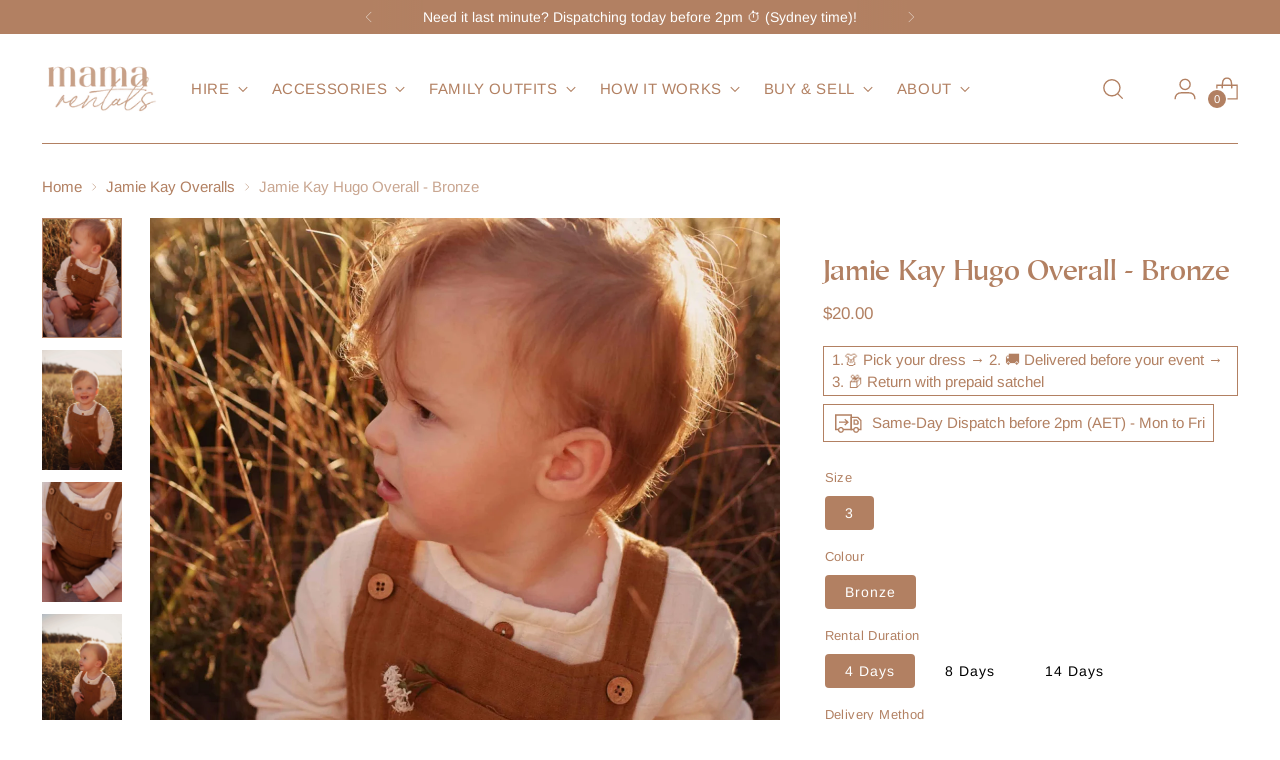

--- FILE ---
content_type: text/html; charset=utf-8
request_url: https://mamarentals.com.au/collections/jamie-kay-overalls-hire/products/jamie-kay-hugo-overall-bronze
body_size: 91835
content:
<!doctype html>

<!--
  ___                 ___           ___           ___
       /  /\                     /__/\         /  /\         /  /\
      /  /:/_                    \  \:\       /  /:/        /  /::\
     /  /:/ /\  ___     ___       \  \:\     /  /:/        /  /:/\:\
    /  /:/ /:/ /__/\   /  /\  ___  \  \:\   /  /:/  ___   /  /:/  \:\
   /__/:/ /:/  \  \:\ /  /:/ /__/\  \__\:\ /__/:/  /  /\ /__/:/ \__\:\
   \  \:\/:/    \  \:\  /:/  \  \:\ /  /:/ \  \:\ /  /:/ \  \:\ /  /:/
    \  \::/      \  \:\/:/    \  \:\  /:/   \  \:\  /:/   \  \:\  /:/
     \  \:\       \  \::/      \  \:\/:/     \  \:\/:/     \  \:\/:/
      \  \:\       \__\/        \  \::/       \  \::/       \  \::/
       \__\/                     \__\/         \__\/         \__\/

  --------------------------------------------------------------------
  #  Stiletto v2.2.2
  #  Documentation: https://fluorescent.co/help/stiletto/
  #  Purchase: https://themes.shopify.com/themes/stiletto/
  #  A product by Fluorescent: https://fluorescent.co/
  --------------------------------------------------------------------
-->

<html class="no-js" lang="en" style="--announcement-height: 1px;">
  <head>
    <meta charset="UTF-8">
    <meta http-equiv="X-UA-Compatible" content="IE=edge,chrome=1">
    <meta name="viewport" content="width=device-width,initial-scale=1">
    




  <meta name="description" content="Hire a Jamie Kay Overall for your little one for a special occasion like a family photoshoot, birthday party or weddings. Children grow up so fast, why buy something that they will grow out of in a few months&#39; time? Hire them with us today.">



    <link rel="canonical" href="https://mamarentals.com.au/products/jamie-kay-hugo-overall-bronze">
    <link rel="preconnect" href="https://cdn.shopify.com" crossorigin><link rel="shortcut icon" href="//mamarentals.com.au/cdn/shop/files/mama-rentals-faviconn-dress-hire-for-photoshoots-baby-showers-weddings.png?crop=center&height=32&v=1656900636&width=32" type="image/png"><title>Jamie Kay Hugo Overall - Mama Rentals, Australia</title>
    





  
  
  
  
  




<meta property="og:url" content="https://mamarentals.com.au/products/jamie-kay-hugo-overall-bronze">
<meta property="og:site_name" content="Mama Rentals">
<meta property="og:type" content="product">
<meta property="og:title" content="Jamie Kay Hugo Overall - Bronze">
<meta property="og:description" content="Hire Jamie Kay Hugo Overall for family photoshoots, birthday parties, or any special occasions. Shipping Australia wide. Hire today!">
<meta property="og:image" content="http://mamarentals.com.au/cdn/shop/files/Mama-Rentals-Jamie-Kay-Hugo-Overall-Bronze-3.jpg?v=1695200622&width=1024">
<meta property="og:image:secure_url" content="https://mamarentals.com.au/cdn/shop/files/Mama-Rentals-Jamie-Kay-Hugo-Overall-Bronze-3.jpg?v=1695200622&width=1024">
<meta property="og:price:amount" content="20.00">
<meta property="og:price:currency" content="AUD">

<meta name="twitter:title" content="Jamie Kay Hugo Overall - Bronze">
<meta name="twitter:description" content="Hire Jamie Kay Hugo Overall for family photoshoots, birthday parties, or any special occasions. Shipping Australia wide. Hire today!">
<meta name="twitter:card" content="summary_large_image">
<meta name="twitter:image" content="https://mamarentals.com.au/cdn/shop/files/Mama-Rentals-Jamie-Kay-Hugo-Overall-Bronze-3.jpg?v=1695200622&width=1024">
<meta name="twitter:image:width" content="480">
<meta name="twitter:image:height" content="480">


    <script>
  console.log('Stiletto v2.2.2 by Fluorescent');

  document.documentElement.className = document.documentElement.className.replace('no-js', '');
  if (window.matchMedia(`(prefers-reduced-motion: reduce)`) === true || window.matchMedia(`(prefers-reduced-motion: reduce)`).matches === true) {
    document.documentElement.classList.add('prefers-reduced-motion');
  } else {
    document.documentElement.classList.add('do-anim');
  }

  window.theme = {
    version: 'v2.2.2',
    themeName: 'Stiletto',
    moneyFormat: "\u003cspan class=money\u003e${{amount}} \u003c\/span\u003e",
    strings: {
      name: "Mama Rentals",
      accessibility: {
        play_video: "Play",
        pause_video: "Pause",
        range_lower: "Lower",
        range_upper: "Upper"
      },
      product: {
        no_shipping_rates: "Shipping rate unavailable",
        country_placeholder: "Country\/Region",
        review: "Write a review"
      },
      products: {
        product: {
          unavailable: "Unavailable",
          unitPrice: "Unit price",
          unitPriceSeparator: "per",
          sku: "SKU"
        }
      },
      cart: {
        editCartNote: "Edit order notes",
        addCartNote: "Add order notes",
        quantityError: "You have the maximum number of this product in your cart"
      },
      pagination: {
        viewing: "You’re viewing {{ of }} of {{ total }}",
        products: "products",
        results: "results"
      }
    },
    routes: {
      root: "/",
      cart: {
        base: "/cart",
        add: "/cart/add",
        change: "/cart/change",
        update: "/cart/update",
        clear: "/cart/clear",
        // Manual routes until Shopify adds support
        shipping: "/cart/shipping_rates",
      },
      // Manual routes until Shopify adds support
      products: "/products",
      productRecommendations: "/recommendations/products",
      predictive_search_url: '/search/suggest',
    },
    icons: {
      chevron: "\u003cspan class=\"icon icon-new icon-chevron \"\u003e\n  \u003csvg viewBox=\"0 0 24 24\" fill=\"none\" xmlns=\"http:\/\/www.w3.org\/2000\/svg\"\u003e\u003cpath d=\"M1.875 7.438 12 17.563 22.125 7.438\" stroke=\"currentColor\" stroke-width=\"2\"\/\u003e\u003c\/svg\u003e\n\u003c\/span\u003e\n\n",
      close: "\u003cspan class=\"icon icon-new icon-close \"\u003e\n  \u003csvg viewBox=\"0 0 24 24\" fill=\"none\" xmlns=\"http:\/\/www.w3.org\/2000\/svg\"\u003e\u003cpath d=\"M2.66 1.34 2 .68.68 2l.66.66 1.32-1.32zm18.68 21.32.66.66L23.32 22l-.66-.66-1.32 1.32zm1.32-20 .66-.66L22 .68l-.66.66 1.32 1.32zM1.34 21.34.68 22 2 23.32l.66-.66-1.32-1.32zm0-18.68 10 10 1.32-1.32-10-10-1.32 1.32zm11.32 10 10-10-1.32-1.32-10 10 1.32 1.32zm-1.32-1.32-10 10 1.32 1.32 10-10-1.32-1.32zm0 1.32 10 10 1.32-1.32-10-10-1.32 1.32z\" fill=\"currentColor\"\/\u003e\u003c\/svg\u003e\n\u003c\/span\u003e\n\n",
      zoom: "\u003cspan class=\"icon icon-new icon-zoom \"\u003e\n  \u003csvg viewBox=\"0 0 24 24\" fill=\"none\" xmlns=\"http:\/\/www.w3.org\/2000\/svg\"\u003e\u003cpath d=\"M10.3,19.71c5.21,0,9.44-4.23,9.44-9.44S15.51,.83,10.3,.83,.86,5.05,.86,10.27s4.23,9.44,9.44,9.44Z\" fill=\"none\" stroke=\"currentColor\" stroke-linecap=\"round\" stroke-miterlimit=\"10\" stroke-width=\"1.63\"\/\u003e\n          \u003cpath d=\"M5.05,10.27H15.54\" fill=\"none\" stroke=\"currentColor\" stroke-miterlimit=\"10\" stroke-width=\"1.63\"\/\u003e\n          \u003cpath class=\"cross-up\" d=\"M10.3,5.02V15.51\" fill=\"none\" stroke=\"currentColor\" stroke-miterlimit=\"10\" stroke-width=\"1.63\"\/\u003e\n          \u003cpath d=\"M16.92,16.9l6.49,6.49\" fill=\"none\" stroke=\"currentColor\" stroke-miterlimit=\"10\" stroke-width=\"1.63\"\/\u003e\u003c\/svg\u003e\n\u003c\/span\u003e\n\n"
    },
    coreData: {
      n: "Stiletto",
      v: "v2.2.2",
    }
  }

  
    window.theme.allCountryOptionTags = "\u003coption value=\"Australia\" data-provinces=\"[[\u0026quot;Australian Capital Territory\u0026quot;,\u0026quot;Australian Capital Territory\u0026quot;],[\u0026quot;New South Wales\u0026quot;,\u0026quot;New South Wales\u0026quot;],[\u0026quot;Northern Territory\u0026quot;,\u0026quot;Northern Territory\u0026quot;],[\u0026quot;Queensland\u0026quot;,\u0026quot;Queensland\u0026quot;],[\u0026quot;South Australia\u0026quot;,\u0026quot;South Australia\u0026quot;],[\u0026quot;Tasmania\u0026quot;,\u0026quot;Tasmania\u0026quot;],[\u0026quot;Victoria\u0026quot;,\u0026quot;Victoria\u0026quot;],[\u0026quot;Western Australia\u0026quot;,\u0026quot;Western Australia\u0026quot;]]\"\u003eAustralia\u003c\/option\u003e\n\u003coption value=\"---\" data-provinces=\"[]\"\u003e---\u003c\/option\u003e\n\u003coption value=\"Afghanistan\" data-provinces=\"[]\"\u003eAfghanistan\u003c\/option\u003e\n\u003coption value=\"Aland Islands\" data-provinces=\"[]\"\u003eÅland Islands\u003c\/option\u003e\n\u003coption value=\"Albania\" data-provinces=\"[]\"\u003eAlbania\u003c\/option\u003e\n\u003coption value=\"Algeria\" data-provinces=\"[]\"\u003eAlgeria\u003c\/option\u003e\n\u003coption value=\"Andorra\" data-provinces=\"[]\"\u003eAndorra\u003c\/option\u003e\n\u003coption value=\"Angola\" data-provinces=\"[]\"\u003eAngola\u003c\/option\u003e\n\u003coption value=\"Anguilla\" data-provinces=\"[]\"\u003eAnguilla\u003c\/option\u003e\n\u003coption value=\"Antigua And Barbuda\" data-provinces=\"[]\"\u003eAntigua \u0026 Barbuda\u003c\/option\u003e\n\u003coption value=\"Argentina\" data-provinces=\"[[\u0026quot;Buenos Aires\u0026quot;,\u0026quot;Buenos Aires Province\u0026quot;],[\u0026quot;Catamarca\u0026quot;,\u0026quot;Catamarca\u0026quot;],[\u0026quot;Chaco\u0026quot;,\u0026quot;Chaco\u0026quot;],[\u0026quot;Chubut\u0026quot;,\u0026quot;Chubut\u0026quot;],[\u0026quot;Ciudad Autónoma de Buenos Aires\u0026quot;,\u0026quot;Buenos Aires (Autonomous City)\u0026quot;],[\u0026quot;Corrientes\u0026quot;,\u0026quot;Corrientes\u0026quot;],[\u0026quot;Córdoba\u0026quot;,\u0026quot;Córdoba\u0026quot;],[\u0026quot;Entre Ríos\u0026quot;,\u0026quot;Entre Ríos\u0026quot;],[\u0026quot;Formosa\u0026quot;,\u0026quot;Formosa\u0026quot;],[\u0026quot;Jujuy\u0026quot;,\u0026quot;Jujuy\u0026quot;],[\u0026quot;La Pampa\u0026quot;,\u0026quot;La Pampa\u0026quot;],[\u0026quot;La Rioja\u0026quot;,\u0026quot;La Rioja\u0026quot;],[\u0026quot;Mendoza\u0026quot;,\u0026quot;Mendoza\u0026quot;],[\u0026quot;Misiones\u0026quot;,\u0026quot;Misiones\u0026quot;],[\u0026quot;Neuquén\u0026quot;,\u0026quot;Neuquén\u0026quot;],[\u0026quot;Río Negro\u0026quot;,\u0026quot;Río Negro\u0026quot;],[\u0026quot;Salta\u0026quot;,\u0026quot;Salta\u0026quot;],[\u0026quot;San Juan\u0026quot;,\u0026quot;San Juan\u0026quot;],[\u0026quot;San Luis\u0026quot;,\u0026quot;San Luis\u0026quot;],[\u0026quot;Santa Cruz\u0026quot;,\u0026quot;Santa Cruz\u0026quot;],[\u0026quot;Santa Fe\u0026quot;,\u0026quot;Santa Fe\u0026quot;],[\u0026quot;Santiago Del Estero\u0026quot;,\u0026quot;Santiago del Estero\u0026quot;],[\u0026quot;Tierra Del Fuego\u0026quot;,\u0026quot;Tierra del Fuego\u0026quot;],[\u0026quot;Tucumán\u0026quot;,\u0026quot;Tucumán\u0026quot;]]\"\u003eArgentina\u003c\/option\u003e\n\u003coption value=\"Armenia\" data-provinces=\"[]\"\u003eArmenia\u003c\/option\u003e\n\u003coption value=\"Aruba\" data-provinces=\"[]\"\u003eAruba\u003c\/option\u003e\n\u003coption value=\"Ascension Island\" data-provinces=\"[]\"\u003eAscension Island\u003c\/option\u003e\n\u003coption value=\"Australia\" data-provinces=\"[[\u0026quot;Australian Capital Territory\u0026quot;,\u0026quot;Australian Capital Territory\u0026quot;],[\u0026quot;New South Wales\u0026quot;,\u0026quot;New South Wales\u0026quot;],[\u0026quot;Northern Territory\u0026quot;,\u0026quot;Northern Territory\u0026quot;],[\u0026quot;Queensland\u0026quot;,\u0026quot;Queensland\u0026quot;],[\u0026quot;South Australia\u0026quot;,\u0026quot;South Australia\u0026quot;],[\u0026quot;Tasmania\u0026quot;,\u0026quot;Tasmania\u0026quot;],[\u0026quot;Victoria\u0026quot;,\u0026quot;Victoria\u0026quot;],[\u0026quot;Western Australia\u0026quot;,\u0026quot;Western Australia\u0026quot;]]\"\u003eAustralia\u003c\/option\u003e\n\u003coption value=\"Austria\" data-provinces=\"[]\"\u003eAustria\u003c\/option\u003e\n\u003coption value=\"Azerbaijan\" data-provinces=\"[]\"\u003eAzerbaijan\u003c\/option\u003e\n\u003coption value=\"Bahamas\" data-provinces=\"[]\"\u003eBahamas\u003c\/option\u003e\n\u003coption value=\"Bahrain\" data-provinces=\"[]\"\u003eBahrain\u003c\/option\u003e\n\u003coption value=\"Bangladesh\" data-provinces=\"[]\"\u003eBangladesh\u003c\/option\u003e\n\u003coption value=\"Barbados\" data-provinces=\"[]\"\u003eBarbados\u003c\/option\u003e\n\u003coption value=\"Belarus\" data-provinces=\"[]\"\u003eBelarus\u003c\/option\u003e\n\u003coption value=\"Belgium\" data-provinces=\"[]\"\u003eBelgium\u003c\/option\u003e\n\u003coption value=\"Belize\" data-provinces=\"[]\"\u003eBelize\u003c\/option\u003e\n\u003coption value=\"Benin\" data-provinces=\"[]\"\u003eBenin\u003c\/option\u003e\n\u003coption value=\"Bermuda\" data-provinces=\"[]\"\u003eBermuda\u003c\/option\u003e\n\u003coption value=\"Bhutan\" data-provinces=\"[]\"\u003eBhutan\u003c\/option\u003e\n\u003coption value=\"Bolivia\" data-provinces=\"[]\"\u003eBolivia\u003c\/option\u003e\n\u003coption value=\"Bosnia And Herzegovina\" data-provinces=\"[]\"\u003eBosnia \u0026 Herzegovina\u003c\/option\u003e\n\u003coption value=\"Botswana\" data-provinces=\"[]\"\u003eBotswana\u003c\/option\u003e\n\u003coption value=\"Brazil\" data-provinces=\"[[\u0026quot;Acre\u0026quot;,\u0026quot;Acre\u0026quot;],[\u0026quot;Alagoas\u0026quot;,\u0026quot;Alagoas\u0026quot;],[\u0026quot;Amapá\u0026quot;,\u0026quot;Amapá\u0026quot;],[\u0026quot;Amazonas\u0026quot;,\u0026quot;Amazonas\u0026quot;],[\u0026quot;Bahia\u0026quot;,\u0026quot;Bahia\u0026quot;],[\u0026quot;Ceará\u0026quot;,\u0026quot;Ceará\u0026quot;],[\u0026quot;Distrito Federal\u0026quot;,\u0026quot;Federal District\u0026quot;],[\u0026quot;Espírito Santo\u0026quot;,\u0026quot;Espírito Santo\u0026quot;],[\u0026quot;Goiás\u0026quot;,\u0026quot;Goiás\u0026quot;],[\u0026quot;Maranhão\u0026quot;,\u0026quot;Maranhão\u0026quot;],[\u0026quot;Mato Grosso\u0026quot;,\u0026quot;Mato Grosso\u0026quot;],[\u0026quot;Mato Grosso do Sul\u0026quot;,\u0026quot;Mato Grosso do Sul\u0026quot;],[\u0026quot;Minas Gerais\u0026quot;,\u0026quot;Minas Gerais\u0026quot;],[\u0026quot;Paraná\u0026quot;,\u0026quot;Paraná\u0026quot;],[\u0026quot;Paraíba\u0026quot;,\u0026quot;Paraíba\u0026quot;],[\u0026quot;Pará\u0026quot;,\u0026quot;Pará\u0026quot;],[\u0026quot;Pernambuco\u0026quot;,\u0026quot;Pernambuco\u0026quot;],[\u0026quot;Piauí\u0026quot;,\u0026quot;Piauí\u0026quot;],[\u0026quot;Rio Grande do Norte\u0026quot;,\u0026quot;Rio Grande do Norte\u0026quot;],[\u0026quot;Rio Grande do Sul\u0026quot;,\u0026quot;Rio Grande do Sul\u0026quot;],[\u0026quot;Rio de Janeiro\u0026quot;,\u0026quot;Rio de Janeiro\u0026quot;],[\u0026quot;Rondônia\u0026quot;,\u0026quot;Rondônia\u0026quot;],[\u0026quot;Roraima\u0026quot;,\u0026quot;Roraima\u0026quot;],[\u0026quot;Santa Catarina\u0026quot;,\u0026quot;Santa Catarina\u0026quot;],[\u0026quot;Sergipe\u0026quot;,\u0026quot;Sergipe\u0026quot;],[\u0026quot;São Paulo\u0026quot;,\u0026quot;São Paulo\u0026quot;],[\u0026quot;Tocantins\u0026quot;,\u0026quot;Tocantins\u0026quot;]]\"\u003eBrazil\u003c\/option\u003e\n\u003coption value=\"British Indian Ocean Territory\" data-provinces=\"[]\"\u003eBritish Indian Ocean Territory\u003c\/option\u003e\n\u003coption value=\"Virgin Islands, British\" data-provinces=\"[]\"\u003eBritish Virgin Islands\u003c\/option\u003e\n\u003coption value=\"Brunei\" data-provinces=\"[]\"\u003eBrunei\u003c\/option\u003e\n\u003coption value=\"Bulgaria\" data-provinces=\"[]\"\u003eBulgaria\u003c\/option\u003e\n\u003coption value=\"Burkina Faso\" data-provinces=\"[]\"\u003eBurkina Faso\u003c\/option\u003e\n\u003coption value=\"Burundi\" data-provinces=\"[]\"\u003eBurundi\u003c\/option\u003e\n\u003coption value=\"Cambodia\" data-provinces=\"[]\"\u003eCambodia\u003c\/option\u003e\n\u003coption value=\"Republic of Cameroon\" data-provinces=\"[]\"\u003eCameroon\u003c\/option\u003e\n\u003coption value=\"Canada\" data-provinces=\"[[\u0026quot;Alberta\u0026quot;,\u0026quot;Alberta\u0026quot;],[\u0026quot;British Columbia\u0026quot;,\u0026quot;British Columbia\u0026quot;],[\u0026quot;Manitoba\u0026quot;,\u0026quot;Manitoba\u0026quot;],[\u0026quot;New Brunswick\u0026quot;,\u0026quot;New Brunswick\u0026quot;],[\u0026quot;Newfoundland and Labrador\u0026quot;,\u0026quot;Newfoundland and Labrador\u0026quot;],[\u0026quot;Northwest Territories\u0026quot;,\u0026quot;Northwest Territories\u0026quot;],[\u0026quot;Nova Scotia\u0026quot;,\u0026quot;Nova Scotia\u0026quot;],[\u0026quot;Nunavut\u0026quot;,\u0026quot;Nunavut\u0026quot;],[\u0026quot;Ontario\u0026quot;,\u0026quot;Ontario\u0026quot;],[\u0026quot;Prince Edward Island\u0026quot;,\u0026quot;Prince Edward Island\u0026quot;],[\u0026quot;Quebec\u0026quot;,\u0026quot;Quebec\u0026quot;],[\u0026quot;Saskatchewan\u0026quot;,\u0026quot;Saskatchewan\u0026quot;],[\u0026quot;Yukon\u0026quot;,\u0026quot;Yukon\u0026quot;]]\"\u003eCanada\u003c\/option\u003e\n\u003coption value=\"Cape Verde\" data-provinces=\"[]\"\u003eCape Verde\u003c\/option\u003e\n\u003coption value=\"Caribbean Netherlands\" data-provinces=\"[]\"\u003eCaribbean Netherlands\u003c\/option\u003e\n\u003coption value=\"Cayman Islands\" data-provinces=\"[]\"\u003eCayman Islands\u003c\/option\u003e\n\u003coption value=\"Central African Republic\" data-provinces=\"[]\"\u003eCentral African Republic\u003c\/option\u003e\n\u003coption value=\"Chad\" data-provinces=\"[]\"\u003eChad\u003c\/option\u003e\n\u003coption value=\"Chile\" data-provinces=\"[[\u0026quot;Antofagasta\u0026quot;,\u0026quot;Antofagasta\u0026quot;],[\u0026quot;Araucanía\u0026quot;,\u0026quot;Araucanía\u0026quot;],[\u0026quot;Arica and Parinacota\u0026quot;,\u0026quot;Arica y Parinacota\u0026quot;],[\u0026quot;Atacama\u0026quot;,\u0026quot;Atacama\u0026quot;],[\u0026quot;Aysén\u0026quot;,\u0026quot;Aysén\u0026quot;],[\u0026quot;Biobío\u0026quot;,\u0026quot;Bío Bío\u0026quot;],[\u0026quot;Coquimbo\u0026quot;,\u0026quot;Coquimbo\u0026quot;],[\u0026quot;Los Lagos\u0026quot;,\u0026quot;Los Lagos\u0026quot;],[\u0026quot;Los Ríos\u0026quot;,\u0026quot;Los Ríos\u0026quot;],[\u0026quot;Magallanes\u0026quot;,\u0026quot;Magallanes Region\u0026quot;],[\u0026quot;Maule\u0026quot;,\u0026quot;Maule\u0026quot;],[\u0026quot;O\u0026#39;Higgins\u0026quot;,\u0026quot;Libertador General Bernardo O’Higgins\u0026quot;],[\u0026quot;Santiago\u0026quot;,\u0026quot;Santiago Metropolitan\u0026quot;],[\u0026quot;Tarapacá\u0026quot;,\u0026quot;Tarapacá\u0026quot;],[\u0026quot;Valparaíso\u0026quot;,\u0026quot;Valparaíso\u0026quot;],[\u0026quot;Ñuble\u0026quot;,\u0026quot;Ñuble\u0026quot;]]\"\u003eChile\u003c\/option\u003e\n\u003coption value=\"China\" data-provinces=\"[[\u0026quot;Anhui\u0026quot;,\u0026quot;Anhui\u0026quot;],[\u0026quot;Beijing\u0026quot;,\u0026quot;Beijing\u0026quot;],[\u0026quot;Chongqing\u0026quot;,\u0026quot;Chongqing\u0026quot;],[\u0026quot;Fujian\u0026quot;,\u0026quot;Fujian\u0026quot;],[\u0026quot;Gansu\u0026quot;,\u0026quot;Gansu\u0026quot;],[\u0026quot;Guangdong\u0026quot;,\u0026quot;Guangdong\u0026quot;],[\u0026quot;Guangxi\u0026quot;,\u0026quot;Guangxi\u0026quot;],[\u0026quot;Guizhou\u0026quot;,\u0026quot;Guizhou\u0026quot;],[\u0026quot;Hainan\u0026quot;,\u0026quot;Hainan\u0026quot;],[\u0026quot;Hebei\u0026quot;,\u0026quot;Hebei\u0026quot;],[\u0026quot;Heilongjiang\u0026quot;,\u0026quot;Heilongjiang\u0026quot;],[\u0026quot;Henan\u0026quot;,\u0026quot;Henan\u0026quot;],[\u0026quot;Hubei\u0026quot;,\u0026quot;Hubei\u0026quot;],[\u0026quot;Hunan\u0026quot;,\u0026quot;Hunan\u0026quot;],[\u0026quot;Inner Mongolia\u0026quot;,\u0026quot;Inner Mongolia\u0026quot;],[\u0026quot;Jiangsu\u0026quot;,\u0026quot;Jiangsu\u0026quot;],[\u0026quot;Jiangxi\u0026quot;,\u0026quot;Jiangxi\u0026quot;],[\u0026quot;Jilin\u0026quot;,\u0026quot;Jilin\u0026quot;],[\u0026quot;Liaoning\u0026quot;,\u0026quot;Liaoning\u0026quot;],[\u0026quot;Ningxia\u0026quot;,\u0026quot;Ningxia\u0026quot;],[\u0026quot;Qinghai\u0026quot;,\u0026quot;Qinghai\u0026quot;],[\u0026quot;Shaanxi\u0026quot;,\u0026quot;Shaanxi\u0026quot;],[\u0026quot;Shandong\u0026quot;,\u0026quot;Shandong\u0026quot;],[\u0026quot;Shanghai\u0026quot;,\u0026quot;Shanghai\u0026quot;],[\u0026quot;Shanxi\u0026quot;,\u0026quot;Shanxi\u0026quot;],[\u0026quot;Sichuan\u0026quot;,\u0026quot;Sichuan\u0026quot;],[\u0026quot;Tianjin\u0026quot;,\u0026quot;Tianjin\u0026quot;],[\u0026quot;Xinjiang\u0026quot;,\u0026quot;Xinjiang\u0026quot;],[\u0026quot;Xizang\u0026quot;,\u0026quot;Tibet\u0026quot;],[\u0026quot;Yunnan\u0026quot;,\u0026quot;Yunnan\u0026quot;],[\u0026quot;Zhejiang\u0026quot;,\u0026quot;Zhejiang\u0026quot;]]\"\u003eChina\u003c\/option\u003e\n\u003coption value=\"Christmas Island\" data-provinces=\"[]\"\u003eChristmas Island\u003c\/option\u003e\n\u003coption value=\"Cocos (Keeling) Islands\" data-provinces=\"[]\"\u003eCocos (Keeling) Islands\u003c\/option\u003e\n\u003coption value=\"Colombia\" data-provinces=\"[[\u0026quot;Amazonas\u0026quot;,\u0026quot;Amazonas\u0026quot;],[\u0026quot;Antioquia\u0026quot;,\u0026quot;Antioquia\u0026quot;],[\u0026quot;Arauca\u0026quot;,\u0026quot;Arauca\u0026quot;],[\u0026quot;Atlántico\u0026quot;,\u0026quot;Atlántico\u0026quot;],[\u0026quot;Bogotá, D.C.\u0026quot;,\u0026quot;Capital District\u0026quot;],[\u0026quot;Bolívar\u0026quot;,\u0026quot;Bolívar\u0026quot;],[\u0026quot;Boyacá\u0026quot;,\u0026quot;Boyacá\u0026quot;],[\u0026quot;Caldas\u0026quot;,\u0026quot;Caldas\u0026quot;],[\u0026quot;Caquetá\u0026quot;,\u0026quot;Caquetá\u0026quot;],[\u0026quot;Casanare\u0026quot;,\u0026quot;Casanare\u0026quot;],[\u0026quot;Cauca\u0026quot;,\u0026quot;Cauca\u0026quot;],[\u0026quot;Cesar\u0026quot;,\u0026quot;Cesar\u0026quot;],[\u0026quot;Chocó\u0026quot;,\u0026quot;Chocó\u0026quot;],[\u0026quot;Cundinamarca\u0026quot;,\u0026quot;Cundinamarca\u0026quot;],[\u0026quot;Córdoba\u0026quot;,\u0026quot;Córdoba\u0026quot;],[\u0026quot;Guainía\u0026quot;,\u0026quot;Guainía\u0026quot;],[\u0026quot;Guaviare\u0026quot;,\u0026quot;Guaviare\u0026quot;],[\u0026quot;Huila\u0026quot;,\u0026quot;Huila\u0026quot;],[\u0026quot;La Guajira\u0026quot;,\u0026quot;La Guajira\u0026quot;],[\u0026quot;Magdalena\u0026quot;,\u0026quot;Magdalena\u0026quot;],[\u0026quot;Meta\u0026quot;,\u0026quot;Meta\u0026quot;],[\u0026quot;Nariño\u0026quot;,\u0026quot;Nariño\u0026quot;],[\u0026quot;Norte de Santander\u0026quot;,\u0026quot;Norte de Santander\u0026quot;],[\u0026quot;Putumayo\u0026quot;,\u0026quot;Putumayo\u0026quot;],[\u0026quot;Quindío\u0026quot;,\u0026quot;Quindío\u0026quot;],[\u0026quot;Risaralda\u0026quot;,\u0026quot;Risaralda\u0026quot;],[\u0026quot;San Andrés, Providencia y Santa Catalina\u0026quot;,\u0026quot;San Andrés \\u0026 Providencia\u0026quot;],[\u0026quot;Santander\u0026quot;,\u0026quot;Santander\u0026quot;],[\u0026quot;Sucre\u0026quot;,\u0026quot;Sucre\u0026quot;],[\u0026quot;Tolima\u0026quot;,\u0026quot;Tolima\u0026quot;],[\u0026quot;Valle del Cauca\u0026quot;,\u0026quot;Valle del Cauca\u0026quot;],[\u0026quot;Vaupés\u0026quot;,\u0026quot;Vaupés\u0026quot;],[\u0026quot;Vichada\u0026quot;,\u0026quot;Vichada\u0026quot;]]\"\u003eColombia\u003c\/option\u003e\n\u003coption value=\"Comoros\" data-provinces=\"[]\"\u003eComoros\u003c\/option\u003e\n\u003coption value=\"Congo\" data-provinces=\"[]\"\u003eCongo - Brazzaville\u003c\/option\u003e\n\u003coption value=\"Congo, The Democratic Republic Of The\" data-provinces=\"[]\"\u003eCongo - Kinshasa\u003c\/option\u003e\n\u003coption value=\"Cook Islands\" data-provinces=\"[]\"\u003eCook Islands\u003c\/option\u003e\n\u003coption value=\"Costa Rica\" data-provinces=\"[[\u0026quot;Alajuela\u0026quot;,\u0026quot;Alajuela\u0026quot;],[\u0026quot;Cartago\u0026quot;,\u0026quot;Cartago\u0026quot;],[\u0026quot;Guanacaste\u0026quot;,\u0026quot;Guanacaste\u0026quot;],[\u0026quot;Heredia\u0026quot;,\u0026quot;Heredia\u0026quot;],[\u0026quot;Limón\u0026quot;,\u0026quot;Limón\u0026quot;],[\u0026quot;Puntarenas\u0026quot;,\u0026quot;Puntarenas\u0026quot;],[\u0026quot;San José\u0026quot;,\u0026quot;San José\u0026quot;]]\"\u003eCosta Rica\u003c\/option\u003e\n\u003coption value=\"Croatia\" data-provinces=\"[]\"\u003eCroatia\u003c\/option\u003e\n\u003coption value=\"Curaçao\" data-provinces=\"[]\"\u003eCuraçao\u003c\/option\u003e\n\u003coption value=\"Cyprus\" data-provinces=\"[]\"\u003eCyprus\u003c\/option\u003e\n\u003coption value=\"Czech Republic\" data-provinces=\"[]\"\u003eCzechia\u003c\/option\u003e\n\u003coption value=\"Côte d'Ivoire\" data-provinces=\"[]\"\u003eCôte d’Ivoire\u003c\/option\u003e\n\u003coption value=\"Denmark\" data-provinces=\"[]\"\u003eDenmark\u003c\/option\u003e\n\u003coption value=\"Djibouti\" data-provinces=\"[]\"\u003eDjibouti\u003c\/option\u003e\n\u003coption value=\"Dominica\" data-provinces=\"[]\"\u003eDominica\u003c\/option\u003e\n\u003coption value=\"Dominican Republic\" data-provinces=\"[]\"\u003eDominican Republic\u003c\/option\u003e\n\u003coption value=\"Ecuador\" data-provinces=\"[]\"\u003eEcuador\u003c\/option\u003e\n\u003coption value=\"Egypt\" data-provinces=\"[[\u0026quot;6th of October\u0026quot;,\u0026quot;6th of October\u0026quot;],[\u0026quot;Al Sharqia\u0026quot;,\u0026quot;Al Sharqia\u0026quot;],[\u0026quot;Alexandria\u0026quot;,\u0026quot;Alexandria\u0026quot;],[\u0026quot;Aswan\u0026quot;,\u0026quot;Aswan\u0026quot;],[\u0026quot;Asyut\u0026quot;,\u0026quot;Asyut\u0026quot;],[\u0026quot;Beheira\u0026quot;,\u0026quot;Beheira\u0026quot;],[\u0026quot;Beni Suef\u0026quot;,\u0026quot;Beni Suef\u0026quot;],[\u0026quot;Cairo\u0026quot;,\u0026quot;Cairo\u0026quot;],[\u0026quot;Dakahlia\u0026quot;,\u0026quot;Dakahlia\u0026quot;],[\u0026quot;Damietta\u0026quot;,\u0026quot;Damietta\u0026quot;],[\u0026quot;Faiyum\u0026quot;,\u0026quot;Faiyum\u0026quot;],[\u0026quot;Gharbia\u0026quot;,\u0026quot;Gharbia\u0026quot;],[\u0026quot;Giza\u0026quot;,\u0026quot;Giza\u0026quot;],[\u0026quot;Helwan\u0026quot;,\u0026quot;Helwan\u0026quot;],[\u0026quot;Ismailia\u0026quot;,\u0026quot;Ismailia\u0026quot;],[\u0026quot;Kafr el-Sheikh\u0026quot;,\u0026quot;Kafr el-Sheikh\u0026quot;],[\u0026quot;Luxor\u0026quot;,\u0026quot;Luxor\u0026quot;],[\u0026quot;Matrouh\u0026quot;,\u0026quot;Matrouh\u0026quot;],[\u0026quot;Minya\u0026quot;,\u0026quot;Minya\u0026quot;],[\u0026quot;Monufia\u0026quot;,\u0026quot;Monufia\u0026quot;],[\u0026quot;New Valley\u0026quot;,\u0026quot;New Valley\u0026quot;],[\u0026quot;North Sinai\u0026quot;,\u0026quot;North Sinai\u0026quot;],[\u0026quot;Port Said\u0026quot;,\u0026quot;Port Said\u0026quot;],[\u0026quot;Qalyubia\u0026quot;,\u0026quot;Qalyubia\u0026quot;],[\u0026quot;Qena\u0026quot;,\u0026quot;Qena\u0026quot;],[\u0026quot;Red Sea\u0026quot;,\u0026quot;Red Sea\u0026quot;],[\u0026quot;Sohag\u0026quot;,\u0026quot;Sohag\u0026quot;],[\u0026quot;South Sinai\u0026quot;,\u0026quot;South Sinai\u0026quot;],[\u0026quot;Suez\u0026quot;,\u0026quot;Suez\u0026quot;]]\"\u003eEgypt\u003c\/option\u003e\n\u003coption value=\"El Salvador\" data-provinces=\"[[\u0026quot;Ahuachapán\u0026quot;,\u0026quot;Ahuachapán\u0026quot;],[\u0026quot;Cabañas\u0026quot;,\u0026quot;Cabañas\u0026quot;],[\u0026quot;Chalatenango\u0026quot;,\u0026quot;Chalatenango\u0026quot;],[\u0026quot;Cuscatlán\u0026quot;,\u0026quot;Cuscatlán\u0026quot;],[\u0026quot;La Libertad\u0026quot;,\u0026quot;La Libertad\u0026quot;],[\u0026quot;La Paz\u0026quot;,\u0026quot;La Paz\u0026quot;],[\u0026quot;La Unión\u0026quot;,\u0026quot;La Unión\u0026quot;],[\u0026quot;Morazán\u0026quot;,\u0026quot;Morazán\u0026quot;],[\u0026quot;San Miguel\u0026quot;,\u0026quot;San Miguel\u0026quot;],[\u0026quot;San Salvador\u0026quot;,\u0026quot;San Salvador\u0026quot;],[\u0026quot;San Vicente\u0026quot;,\u0026quot;San Vicente\u0026quot;],[\u0026quot;Santa Ana\u0026quot;,\u0026quot;Santa Ana\u0026quot;],[\u0026quot;Sonsonate\u0026quot;,\u0026quot;Sonsonate\u0026quot;],[\u0026quot;Usulután\u0026quot;,\u0026quot;Usulután\u0026quot;]]\"\u003eEl Salvador\u003c\/option\u003e\n\u003coption value=\"Equatorial Guinea\" data-provinces=\"[]\"\u003eEquatorial Guinea\u003c\/option\u003e\n\u003coption value=\"Eritrea\" data-provinces=\"[]\"\u003eEritrea\u003c\/option\u003e\n\u003coption value=\"Estonia\" data-provinces=\"[]\"\u003eEstonia\u003c\/option\u003e\n\u003coption value=\"Eswatini\" data-provinces=\"[]\"\u003eEswatini\u003c\/option\u003e\n\u003coption value=\"Ethiopia\" data-provinces=\"[]\"\u003eEthiopia\u003c\/option\u003e\n\u003coption value=\"Falkland Islands (Malvinas)\" data-provinces=\"[]\"\u003eFalkland Islands\u003c\/option\u003e\n\u003coption value=\"Faroe Islands\" data-provinces=\"[]\"\u003eFaroe Islands\u003c\/option\u003e\n\u003coption value=\"Fiji\" data-provinces=\"[]\"\u003eFiji\u003c\/option\u003e\n\u003coption value=\"Finland\" data-provinces=\"[]\"\u003eFinland\u003c\/option\u003e\n\u003coption value=\"France\" data-provinces=\"[]\"\u003eFrance\u003c\/option\u003e\n\u003coption value=\"French Guiana\" data-provinces=\"[]\"\u003eFrench Guiana\u003c\/option\u003e\n\u003coption value=\"French Polynesia\" data-provinces=\"[]\"\u003eFrench Polynesia\u003c\/option\u003e\n\u003coption value=\"French Southern Territories\" data-provinces=\"[]\"\u003eFrench Southern Territories\u003c\/option\u003e\n\u003coption value=\"Gabon\" data-provinces=\"[]\"\u003eGabon\u003c\/option\u003e\n\u003coption value=\"Gambia\" data-provinces=\"[]\"\u003eGambia\u003c\/option\u003e\n\u003coption value=\"Georgia\" data-provinces=\"[]\"\u003eGeorgia\u003c\/option\u003e\n\u003coption value=\"Germany\" data-provinces=\"[]\"\u003eGermany\u003c\/option\u003e\n\u003coption value=\"Ghana\" data-provinces=\"[]\"\u003eGhana\u003c\/option\u003e\n\u003coption value=\"Gibraltar\" data-provinces=\"[]\"\u003eGibraltar\u003c\/option\u003e\n\u003coption value=\"Greece\" data-provinces=\"[]\"\u003eGreece\u003c\/option\u003e\n\u003coption value=\"Greenland\" data-provinces=\"[]\"\u003eGreenland\u003c\/option\u003e\n\u003coption value=\"Grenada\" data-provinces=\"[]\"\u003eGrenada\u003c\/option\u003e\n\u003coption value=\"Guadeloupe\" data-provinces=\"[]\"\u003eGuadeloupe\u003c\/option\u003e\n\u003coption value=\"Guatemala\" data-provinces=\"[[\u0026quot;Alta Verapaz\u0026quot;,\u0026quot;Alta Verapaz\u0026quot;],[\u0026quot;Baja Verapaz\u0026quot;,\u0026quot;Baja Verapaz\u0026quot;],[\u0026quot;Chimaltenango\u0026quot;,\u0026quot;Chimaltenango\u0026quot;],[\u0026quot;Chiquimula\u0026quot;,\u0026quot;Chiquimula\u0026quot;],[\u0026quot;El Progreso\u0026quot;,\u0026quot;El Progreso\u0026quot;],[\u0026quot;Escuintla\u0026quot;,\u0026quot;Escuintla\u0026quot;],[\u0026quot;Guatemala\u0026quot;,\u0026quot;Guatemala\u0026quot;],[\u0026quot;Huehuetenango\u0026quot;,\u0026quot;Huehuetenango\u0026quot;],[\u0026quot;Izabal\u0026quot;,\u0026quot;Izabal\u0026quot;],[\u0026quot;Jalapa\u0026quot;,\u0026quot;Jalapa\u0026quot;],[\u0026quot;Jutiapa\u0026quot;,\u0026quot;Jutiapa\u0026quot;],[\u0026quot;Petén\u0026quot;,\u0026quot;Petén\u0026quot;],[\u0026quot;Quetzaltenango\u0026quot;,\u0026quot;Quetzaltenango\u0026quot;],[\u0026quot;Quiché\u0026quot;,\u0026quot;Quiché\u0026quot;],[\u0026quot;Retalhuleu\u0026quot;,\u0026quot;Retalhuleu\u0026quot;],[\u0026quot;Sacatepéquez\u0026quot;,\u0026quot;Sacatepéquez\u0026quot;],[\u0026quot;San Marcos\u0026quot;,\u0026quot;San Marcos\u0026quot;],[\u0026quot;Santa Rosa\u0026quot;,\u0026quot;Santa Rosa\u0026quot;],[\u0026quot;Sololá\u0026quot;,\u0026quot;Sololá\u0026quot;],[\u0026quot;Suchitepéquez\u0026quot;,\u0026quot;Suchitepéquez\u0026quot;],[\u0026quot;Totonicapán\u0026quot;,\u0026quot;Totonicapán\u0026quot;],[\u0026quot;Zacapa\u0026quot;,\u0026quot;Zacapa\u0026quot;]]\"\u003eGuatemala\u003c\/option\u003e\n\u003coption value=\"Guernsey\" data-provinces=\"[]\"\u003eGuernsey\u003c\/option\u003e\n\u003coption value=\"Guinea\" data-provinces=\"[]\"\u003eGuinea\u003c\/option\u003e\n\u003coption value=\"Guinea Bissau\" data-provinces=\"[]\"\u003eGuinea-Bissau\u003c\/option\u003e\n\u003coption value=\"Guyana\" data-provinces=\"[]\"\u003eGuyana\u003c\/option\u003e\n\u003coption value=\"Haiti\" data-provinces=\"[]\"\u003eHaiti\u003c\/option\u003e\n\u003coption value=\"Honduras\" data-provinces=\"[]\"\u003eHonduras\u003c\/option\u003e\n\u003coption value=\"Hong Kong\" data-provinces=\"[[\u0026quot;Hong Kong Island\u0026quot;,\u0026quot;Hong Kong Island\u0026quot;],[\u0026quot;Kowloon\u0026quot;,\u0026quot;Kowloon\u0026quot;],[\u0026quot;New Territories\u0026quot;,\u0026quot;New Territories\u0026quot;]]\"\u003eHong Kong SAR\u003c\/option\u003e\n\u003coption value=\"Hungary\" data-provinces=\"[]\"\u003eHungary\u003c\/option\u003e\n\u003coption value=\"Iceland\" data-provinces=\"[]\"\u003eIceland\u003c\/option\u003e\n\u003coption value=\"India\" data-provinces=\"[[\u0026quot;Andaman and Nicobar Islands\u0026quot;,\u0026quot;Andaman and Nicobar Islands\u0026quot;],[\u0026quot;Andhra Pradesh\u0026quot;,\u0026quot;Andhra Pradesh\u0026quot;],[\u0026quot;Arunachal Pradesh\u0026quot;,\u0026quot;Arunachal Pradesh\u0026quot;],[\u0026quot;Assam\u0026quot;,\u0026quot;Assam\u0026quot;],[\u0026quot;Bihar\u0026quot;,\u0026quot;Bihar\u0026quot;],[\u0026quot;Chandigarh\u0026quot;,\u0026quot;Chandigarh\u0026quot;],[\u0026quot;Chhattisgarh\u0026quot;,\u0026quot;Chhattisgarh\u0026quot;],[\u0026quot;Dadra and Nagar Haveli\u0026quot;,\u0026quot;Dadra and Nagar Haveli\u0026quot;],[\u0026quot;Daman and Diu\u0026quot;,\u0026quot;Daman and Diu\u0026quot;],[\u0026quot;Delhi\u0026quot;,\u0026quot;Delhi\u0026quot;],[\u0026quot;Goa\u0026quot;,\u0026quot;Goa\u0026quot;],[\u0026quot;Gujarat\u0026quot;,\u0026quot;Gujarat\u0026quot;],[\u0026quot;Haryana\u0026quot;,\u0026quot;Haryana\u0026quot;],[\u0026quot;Himachal Pradesh\u0026quot;,\u0026quot;Himachal Pradesh\u0026quot;],[\u0026quot;Jammu and Kashmir\u0026quot;,\u0026quot;Jammu and Kashmir\u0026quot;],[\u0026quot;Jharkhand\u0026quot;,\u0026quot;Jharkhand\u0026quot;],[\u0026quot;Karnataka\u0026quot;,\u0026quot;Karnataka\u0026quot;],[\u0026quot;Kerala\u0026quot;,\u0026quot;Kerala\u0026quot;],[\u0026quot;Ladakh\u0026quot;,\u0026quot;Ladakh\u0026quot;],[\u0026quot;Lakshadweep\u0026quot;,\u0026quot;Lakshadweep\u0026quot;],[\u0026quot;Madhya Pradesh\u0026quot;,\u0026quot;Madhya Pradesh\u0026quot;],[\u0026quot;Maharashtra\u0026quot;,\u0026quot;Maharashtra\u0026quot;],[\u0026quot;Manipur\u0026quot;,\u0026quot;Manipur\u0026quot;],[\u0026quot;Meghalaya\u0026quot;,\u0026quot;Meghalaya\u0026quot;],[\u0026quot;Mizoram\u0026quot;,\u0026quot;Mizoram\u0026quot;],[\u0026quot;Nagaland\u0026quot;,\u0026quot;Nagaland\u0026quot;],[\u0026quot;Odisha\u0026quot;,\u0026quot;Odisha\u0026quot;],[\u0026quot;Puducherry\u0026quot;,\u0026quot;Puducherry\u0026quot;],[\u0026quot;Punjab\u0026quot;,\u0026quot;Punjab\u0026quot;],[\u0026quot;Rajasthan\u0026quot;,\u0026quot;Rajasthan\u0026quot;],[\u0026quot;Sikkim\u0026quot;,\u0026quot;Sikkim\u0026quot;],[\u0026quot;Tamil Nadu\u0026quot;,\u0026quot;Tamil Nadu\u0026quot;],[\u0026quot;Telangana\u0026quot;,\u0026quot;Telangana\u0026quot;],[\u0026quot;Tripura\u0026quot;,\u0026quot;Tripura\u0026quot;],[\u0026quot;Uttar Pradesh\u0026quot;,\u0026quot;Uttar Pradesh\u0026quot;],[\u0026quot;Uttarakhand\u0026quot;,\u0026quot;Uttarakhand\u0026quot;],[\u0026quot;West Bengal\u0026quot;,\u0026quot;West Bengal\u0026quot;]]\"\u003eIndia\u003c\/option\u003e\n\u003coption value=\"Indonesia\" data-provinces=\"[[\u0026quot;Aceh\u0026quot;,\u0026quot;Aceh\u0026quot;],[\u0026quot;Bali\u0026quot;,\u0026quot;Bali\u0026quot;],[\u0026quot;Bangka Belitung\u0026quot;,\u0026quot;Bangka–Belitung Islands\u0026quot;],[\u0026quot;Banten\u0026quot;,\u0026quot;Banten\u0026quot;],[\u0026quot;Bengkulu\u0026quot;,\u0026quot;Bengkulu\u0026quot;],[\u0026quot;Gorontalo\u0026quot;,\u0026quot;Gorontalo\u0026quot;],[\u0026quot;Jakarta\u0026quot;,\u0026quot;Jakarta\u0026quot;],[\u0026quot;Jambi\u0026quot;,\u0026quot;Jambi\u0026quot;],[\u0026quot;Jawa Barat\u0026quot;,\u0026quot;West Java\u0026quot;],[\u0026quot;Jawa Tengah\u0026quot;,\u0026quot;Central Java\u0026quot;],[\u0026quot;Jawa Timur\u0026quot;,\u0026quot;East Java\u0026quot;],[\u0026quot;Kalimantan Barat\u0026quot;,\u0026quot;West Kalimantan\u0026quot;],[\u0026quot;Kalimantan Selatan\u0026quot;,\u0026quot;South Kalimantan\u0026quot;],[\u0026quot;Kalimantan Tengah\u0026quot;,\u0026quot;Central Kalimantan\u0026quot;],[\u0026quot;Kalimantan Timur\u0026quot;,\u0026quot;East Kalimantan\u0026quot;],[\u0026quot;Kalimantan Utara\u0026quot;,\u0026quot;North Kalimantan\u0026quot;],[\u0026quot;Kepulauan Riau\u0026quot;,\u0026quot;Riau Islands\u0026quot;],[\u0026quot;Lampung\u0026quot;,\u0026quot;Lampung\u0026quot;],[\u0026quot;Maluku\u0026quot;,\u0026quot;Maluku\u0026quot;],[\u0026quot;Maluku Utara\u0026quot;,\u0026quot;North Maluku\u0026quot;],[\u0026quot;North Sumatra\u0026quot;,\u0026quot;North Sumatra\u0026quot;],[\u0026quot;Nusa Tenggara Barat\u0026quot;,\u0026quot;West Nusa Tenggara\u0026quot;],[\u0026quot;Nusa Tenggara Timur\u0026quot;,\u0026quot;East Nusa Tenggara\u0026quot;],[\u0026quot;Papua\u0026quot;,\u0026quot;Papua\u0026quot;],[\u0026quot;Papua Barat\u0026quot;,\u0026quot;West Papua\u0026quot;],[\u0026quot;Riau\u0026quot;,\u0026quot;Riau\u0026quot;],[\u0026quot;South Sumatra\u0026quot;,\u0026quot;South Sumatra\u0026quot;],[\u0026quot;Sulawesi Barat\u0026quot;,\u0026quot;West Sulawesi\u0026quot;],[\u0026quot;Sulawesi Selatan\u0026quot;,\u0026quot;South Sulawesi\u0026quot;],[\u0026quot;Sulawesi Tengah\u0026quot;,\u0026quot;Central Sulawesi\u0026quot;],[\u0026quot;Sulawesi Tenggara\u0026quot;,\u0026quot;Southeast Sulawesi\u0026quot;],[\u0026quot;Sulawesi Utara\u0026quot;,\u0026quot;North Sulawesi\u0026quot;],[\u0026quot;West Sumatra\u0026quot;,\u0026quot;West Sumatra\u0026quot;],[\u0026quot;Yogyakarta\u0026quot;,\u0026quot;Yogyakarta\u0026quot;]]\"\u003eIndonesia\u003c\/option\u003e\n\u003coption value=\"Iraq\" data-provinces=\"[]\"\u003eIraq\u003c\/option\u003e\n\u003coption value=\"Ireland\" data-provinces=\"[[\u0026quot;Carlow\u0026quot;,\u0026quot;Carlow\u0026quot;],[\u0026quot;Cavan\u0026quot;,\u0026quot;Cavan\u0026quot;],[\u0026quot;Clare\u0026quot;,\u0026quot;Clare\u0026quot;],[\u0026quot;Cork\u0026quot;,\u0026quot;Cork\u0026quot;],[\u0026quot;Donegal\u0026quot;,\u0026quot;Donegal\u0026quot;],[\u0026quot;Dublin\u0026quot;,\u0026quot;Dublin\u0026quot;],[\u0026quot;Galway\u0026quot;,\u0026quot;Galway\u0026quot;],[\u0026quot;Kerry\u0026quot;,\u0026quot;Kerry\u0026quot;],[\u0026quot;Kildare\u0026quot;,\u0026quot;Kildare\u0026quot;],[\u0026quot;Kilkenny\u0026quot;,\u0026quot;Kilkenny\u0026quot;],[\u0026quot;Laois\u0026quot;,\u0026quot;Laois\u0026quot;],[\u0026quot;Leitrim\u0026quot;,\u0026quot;Leitrim\u0026quot;],[\u0026quot;Limerick\u0026quot;,\u0026quot;Limerick\u0026quot;],[\u0026quot;Longford\u0026quot;,\u0026quot;Longford\u0026quot;],[\u0026quot;Louth\u0026quot;,\u0026quot;Louth\u0026quot;],[\u0026quot;Mayo\u0026quot;,\u0026quot;Mayo\u0026quot;],[\u0026quot;Meath\u0026quot;,\u0026quot;Meath\u0026quot;],[\u0026quot;Monaghan\u0026quot;,\u0026quot;Monaghan\u0026quot;],[\u0026quot;Offaly\u0026quot;,\u0026quot;Offaly\u0026quot;],[\u0026quot;Roscommon\u0026quot;,\u0026quot;Roscommon\u0026quot;],[\u0026quot;Sligo\u0026quot;,\u0026quot;Sligo\u0026quot;],[\u0026quot;Tipperary\u0026quot;,\u0026quot;Tipperary\u0026quot;],[\u0026quot;Waterford\u0026quot;,\u0026quot;Waterford\u0026quot;],[\u0026quot;Westmeath\u0026quot;,\u0026quot;Westmeath\u0026quot;],[\u0026quot;Wexford\u0026quot;,\u0026quot;Wexford\u0026quot;],[\u0026quot;Wicklow\u0026quot;,\u0026quot;Wicklow\u0026quot;]]\"\u003eIreland\u003c\/option\u003e\n\u003coption value=\"Isle Of Man\" data-provinces=\"[]\"\u003eIsle of Man\u003c\/option\u003e\n\u003coption value=\"Israel\" data-provinces=\"[]\"\u003eIsrael\u003c\/option\u003e\n\u003coption value=\"Italy\" data-provinces=\"[[\u0026quot;Agrigento\u0026quot;,\u0026quot;Agrigento\u0026quot;],[\u0026quot;Alessandria\u0026quot;,\u0026quot;Alessandria\u0026quot;],[\u0026quot;Ancona\u0026quot;,\u0026quot;Ancona\u0026quot;],[\u0026quot;Aosta\u0026quot;,\u0026quot;Aosta Valley\u0026quot;],[\u0026quot;Arezzo\u0026quot;,\u0026quot;Arezzo\u0026quot;],[\u0026quot;Ascoli Piceno\u0026quot;,\u0026quot;Ascoli Piceno\u0026quot;],[\u0026quot;Asti\u0026quot;,\u0026quot;Asti\u0026quot;],[\u0026quot;Avellino\u0026quot;,\u0026quot;Avellino\u0026quot;],[\u0026quot;Bari\u0026quot;,\u0026quot;Bari\u0026quot;],[\u0026quot;Barletta-Andria-Trani\u0026quot;,\u0026quot;Barletta-Andria-Trani\u0026quot;],[\u0026quot;Belluno\u0026quot;,\u0026quot;Belluno\u0026quot;],[\u0026quot;Benevento\u0026quot;,\u0026quot;Benevento\u0026quot;],[\u0026quot;Bergamo\u0026quot;,\u0026quot;Bergamo\u0026quot;],[\u0026quot;Biella\u0026quot;,\u0026quot;Biella\u0026quot;],[\u0026quot;Bologna\u0026quot;,\u0026quot;Bologna\u0026quot;],[\u0026quot;Bolzano\u0026quot;,\u0026quot;South Tyrol\u0026quot;],[\u0026quot;Brescia\u0026quot;,\u0026quot;Brescia\u0026quot;],[\u0026quot;Brindisi\u0026quot;,\u0026quot;Brindisi\u0026quot;],[\u0026quot;Cagliari\u0026quot;,\u0026quot;Cagliari\u0026quot;],[\u0026quot;Caltanissetta\u0026quot;,\u0026quot;Caltanissetta\u0026quot;],[\u0026quot;Campobasso\u0026quot;,\u0026quot;Campobasso\u0026quot;],[\u0026quot;Carbonia-Iglesias\u0026quot;,\u0026quot;Carbonia-Iglesias\u0026quot;],[\u0026quot;Caserta\u0026quot;,\u0026quot;Caserta\u0026quot;],[\u0026quot;Catania\u0026quot;,\u0026quot;Catania\u0026quot;],[\u0026quot;Catanzaro\u0026quot;,\u0026quot;Catanzaro\u0026quot;],[\u0026quot;Chieti\u0026quot;,\u0026quot;Chieti\u0026quot;],[\u0026quot;Como\u0026quot;,\u0026quot;Como\u0026quot;],[\u0026quot;Cosenza\u0026quot;,\u0026quot;Cosenza\u0026quot;],[\u0026quot;Cremona\u0026quot;,\u0026quot;Cremona\u0026quot;],[\u0026quot;Crotone\u0026quot;,\u0026quot;Crotone\u0026quot;],[\u0026quot;Cuneo\u0026quot;,\u0026quot;Cuneo\u0026quot;],[\u0026quot;Enna\u0026quot;,\u0026quot;Enna\u0026quot;],[\u0026quot;Fermo\u0026quot;,\u0026quot;Fermo\u0026quot;],[\u0026quot;Ferrara\u0026quot;,\u0026quot;Ferrara\u0026quot;],[\u0026quot;Firenze\u0026quot;,\u0026quot;Florence\u0026quot;],[\u0026quot;Foggia\u0026quot;,\u0026quot;Foggia\u0026quot;],[\u0026quot;Forlì-Cesena\u0026quot;,\u0026quot;Forlì-Cesena\u0026quot;],[\u0026quot;Frosinone\u0026quot;,\u0026quot;Frosinone\u0026quot;],[\u0026quot;Genova\u0026quot;,\u0026quot;Genoa\u0026quot;],[\u0026quot;Gorizia\u0026quot;,\u0026quot;Gorizia\u0026quot;],[\u0026quot;Grosseto\u0026quot;,\u0026quot;Grosseto\u0026quot;],[\u0026quot;Imperia\u0026quot;,\u0026quot;Imperia\u0026quot;],[\u0026quot;Isernia\u0026quot;,\u0026quot;Isernia\u0026quot;],[\u0026quot;L\u0026#39;Aquila\u0026quot;,\u0026quot;L’Aquila\u0026quot;],[\u0026quot;La Spezia\u0026quot;,\u0026quot;La Spezia\u0026quot;],[\u0026quot;Latina\u0026quot;,\u0026quot;Latina\u0026quot;],[\u0026quot;Lecce\u0026quot;,\u0026quot;Lecce\u0026quot;],[\u0026quot;Lecco\u0026quot;,\u0026quot;Lecco\u0026quot;],[\u0026quot;Livorno\u0026quot;,\u0026quot;Livorno\u0026quot;],[\u0026quot;Lodi\u0026quot;,\u0026quot;Lodi\u0026quot;],[\u0026quot;Lucca\u0026quot;,\u0026quot;Lucca\u0026quot;],[\u0026quot;Macerata\u0026quot;,\u0026quot;Macerata\u0026quot;],[\u0026quot;Mantova\u0026quot;,\u0026quot;Mantua\u0026quot;],[\u0026quot;Massa-Carrara\u0026quot;,\u0026quot;Massa and Carrara\u0026quot;],[\u0026quot;Matera\u0026quot;,\u0026quot;Matera\u0026quot;],[\u0026quot;Medio Campidano\u0026quot;,\u0026quot;Medio Campidano\u0026quot;],[\u0026quot;Messina\u0026quot;,\u0026quot;Messina\u0026quot;],[\u0026quot;Milano\u0026quot;,\u0026quot;Milan\u0026quot;],[\u0026quot;Modena\u0026quot;,\u0026quot;Modena\u0026quot;],[\u0026quot;Monza e Brianza\u0026quot;,\u0026quot;Monza and Brianza\u0026quot;],[\u0026quot;Napoli\u0026quot;,\u0026quot;Naples\u0026quot;],[\u0026quot;Novara\u0026quot;,\u0026quot;Novara\u0026quot;],[\u0026quot;Nuoro\u0026quot;,\u0026quot;Nuoro\u0026quot;],[\u0026quot;Ogliastra\u0026quot;,\u0026quot;Ogliastra\u0026quot;],[\u0026quot;Olbia-Tempio\u0026quot;,\u0026quot;Olbia-Tempio\u0026quot;],[\u0026quot;Oristano\u0026quot;,\u0026quot;Oristano\u0026quot;],[\u0026quot;Padova\u0026quot;,\u0026quot;Padua\u0026quot;],[\u0026quot;Palermo\u0026quot;,\u0026quot;Palermo\u0026quot;],[\u0026quot;Parma\u0026quot;,\u0026quot;Parma\u0026quot;],[\u0026quot;Pavia\u0026quot;,\u0026quot;Pavia\u0026quot;],[\u0026quot;Perugia\u0026quot;,\u0026quot;Perugia\u0026quot;],[\u0026quot;Pesaro e Urbino\u0026quot;,\u0026quot;Pesaro and Urbino\u0026quot;],[\u0026quot;Pescara\u0026quot;,\u0026quot;Pescara\u0026quot;],[\u0026quot;Piacenza\u0026quot;,\u0026quot;Piacenza\u0026quot;],[\u0026quot;Pisa\u0026quot;,\u0026quot;Pisa\u0026quot;],[\u0026quot;Pistoia\u0026quot;,\u0026quot;Pistoia\u0026quot;],[\u0026quot;Pordenone\u0026quot;,\u0026quot;Pordenone\u0026quot;],[\u0026quot;Potenza\u0026quot;,\u0026quot;Potenza\u0026quot;],[\u0026quot;Prato\u0026quot;,\u0026quot;Prato\u0026quot;],[\u0026quot;Ragusa\u0026quot;,\u0026quot;Ragusa\u0026quot;],[\u0026quot;Ravenna\u0026quot;,\u0026quot;Ravenna\u0026quot;],[\u0026quot;Reggio Calabria\u0026quot;,\u0026quot;Reggio Calabria\u0026quot;],[\u0026quot;Reggio Emilia\u0026quot;,\u0026quot;Reggio Emilia\u0026quot;],[\u0026quot;Rieti\u0026quot;,\u0026quot;Rieti\u0026quot;],[\u0026quot;Rimini\u0026quot;,\u0026quot;Rimini\u0026quot;],[\u0026quot;Roma\u0026quot;,\u0026quot;Rome\u0026quot;],[\u0026quot;Rovigo\u0026quot;,\u0026quot;Rovigo\u0026quot;],[\u0026quot;Salerno\u0026quot;,\u0026quot;Salerno\u0026quot;],[\u0026quot;Sassari\u0026quot;,\u0026quot;Sassari\u0026quot;],[\u0026quot;Savona\u0026quot;,\u0026quot;Savona\u0026quot;],[\u0026quot;Siena\u0026quot;,\u0026quot;Siena\u0026quot;],[\u0026quot;Siracusa\u0026quot;,\u0026quot;Syracuse\u0026quot;],[\u0026quot;Sondrio\u0026quot;,\u0026quot;Sondrio\u0026quot;],[\u0026quot;Taranto\u0026quot;,\u0026quot;Taranto\u0026quot;],[\u0026quot;Teramo\u0026quot;,\u0026quot;Teramo\u0026quot;],[\u0026quot;Terni\u0026quot;,\u0026quot;Terni\u0026quot;],[\u0026quot;Torino\u0026quot;,\u0026quot;Turin\u0026quot;],[\u0026quot;Trapani\u0026quot;,\u0026quot;Trapani\u0026quot;],[\u0026quot;Trento\u0026quot;,\u0026quot;Trentino\u0026quot;],[\u0026quot;Treviso\u0026quot;,\u0026quot;Treviso\u0026quot;],[\u0026quot;Trieste\u0026quot;,\u0026quot;Trieste\u0026quot;],[\u0026quot;Udine\u0026quot;,\u0026quot;Udine\u0026quot;],[\u0026quot;Varese\u0026quot;,\u0026quot;Varese\u0026quot;],[\u0026quot;Venezia\u0026quot;,\u0026quot;Venice\u0026quot;],[\u0026quot;Verbano-Cusio-Ossola\u0026quot;,\u0026quot;Verbano-Cusio-Ossola\u0026quot;],[\u0026quot;Vercelli\u0026quot;,\u0026quot;Vercelli\u0026quot;],[\u0026quot;Verona\u0026quot;,\u0026quot;Verona\u0026quot;],[\u0026quot;Vibo Valentia\u0026quot;,\u0026quot;Vibo Valentia\u0026quot;],[\u0026quot;Vicenza\u0026quot;,\u0026quot;Vicenza\u0026quot;],[\u0026quot;Viterbo\u0026quot;,\u0026quot;Viterbo\u0026quot;]]\"\u003eItaly\u003c\/option\u003e\n\u003coption value=\"Jamaica\" data-provinces=\"[]\"\u003eJamaica\u003c\/option\u003e\n\u003coption value=\"Japan\" data-provinces=\"[[\u0026quot;Aichi\u0026quot;,\u0026quot;Aichi\u0026quot;],[\u0026quot;Akita\u0026quot;,\u0026quot;Akita\u0026quot;],[\u0026quot;Aomori\u0026quot;,\u0026quot;Aomori\u0026quot;],[\u0026quot;Chiba\u0026quot;,\u0026quot;Chiba\u0026quot;],[\u0026quot;Ehime\u0026quot;,\u0026quot;Ehime\u0026quot;],[\u0026quot;Fukui\u0026quot;,\u0026quot;Fukui\u0026quot;],[\u0026quot;Fukuoka\u0026quot;,\u0026quot;Fukuoka\u0026quot;],[\u0026quot;Fukushima\u0026quot;,\u0026quot;Fukushima\u0026quot;],[\u0026quot;Gifu\u0026quot;,\u0026quot;Gifu\u0026quot;],[\u0026quot;Gunma\u0026quot;,\u0026quot;Gunma\u0026quot;],[\u0026quot;Hiroshima\u0026quot;,\u0026quot;Hiroshima\u0026quot;],[\u0026quot;Hokkaidō\u0026quot;,\u0026quot;Hokkaido\u0026quot;],[\u0026quot;Hyōgo\u0026quot;,\u0026quot;Hyogo\u0026quot;],[\u0026quot;Ibaraki\u0026quot;,\u0026quot;Ibaraki\u0026quot;],[\u0026quot;Ishikawa\u0026quot;,\u0026quot;Ishikawa\u0026quot;],[\u0026quot;Iwate\u0026quot;,\u0026quot;Iwate\u0026quot;],[\u0026quot;Kagawa\u0026quot;,\u0026quot;Kagawa\u0026quot;],[\u0026quot;Kagoshima\u0026quot;,\u0026quot;Kagoshima\u0026quot;],[\u0026quot;Kanagawa\u0026quot;,\u0026quot;Kanagawa\u0026quot;],[\u0026quot;Kumamoto\u0026quot;,\u0026quot;Kumamoto\u0026quot;],[\u0026quot;Kyōto\u0026quot;,\u0026quot;Kyoto\u0026quot;],[\u0026quot;Kōchi\u0026quot;,\u0026quot;Kochi\u0026quot;],[\u0026quot;Mie\u0026quot;,\u0026quot;Mie\u0026quot;],[\u0026quot;Miyagi\u0026quot;,\u0026quot;Miyagi\u0026quot;],[\u0026quot;Miyazaki\u0026quot;,\u0026quot;Miyazaki\u0026quot;],[\u0026quot;Nagano\u0026quot;,\u0026quot;Nagano\u0026quot;],[\u0026quot;Nagasaki\u0026quot;,\u0026quot;Nagasaki\u0026quot;],[\u0026quot;Nara\u0026quot;,\u0026quot;Nara\u0026quot;],[\u0026quot;Niigata\u0026quot;,\u0026quot;Niigata\u0026quot;],[\u0026quot;Okayama\u0026quot;,\u0026quot;Okayama\u0026quot;],[\u0026quot;Okinawa\u0026quot;,\u0026quot;Okinawa\u0026quot;],[\u0026quot;Saga\u0026quot;,\u0026quot;Saga\u0026quot;],[\u0026quot;Saitama\u0026quot;,\u0026quot;Saitama\u0026quot;],[\u0026quot;Shiga\u0026quot;,\u0026quot;Shiga\u0026quot;],[\u0026quot;Shimane\u0026quot;,\u0026quot;Shimane\u0026quot;],[\u0026quot;Shizuoka\u0026quot;,\u0026quot;Shizuoka\u0026quot;],[\u0026quot;Tochigi\u0026quot;,\u0026quot;Tochigi\u0026quot;],[\u0026quot;Tokushima\u0026quot;,\u0026quot;Tokushima\u0026quot;],[\u0026quot;Tottori\u0026quot;,\u0026quot;Tottori\u0026quot;],[\u0026quot;Toyama\u0026quot;,\u0026quot;Toyama\u0026quot;],[\u0026quot;Tōkyō\u0026quot;,\u0026quot;Tokyo\u0026quot;],[\u0026quot;Wakayama\u0026quot;,\u0026quot;Wakayama\u0026quot;],[\u0026quot;Yamagata\u0026quot;,\u0026quot;Yamagata\u0026quot;],[\u0026quot;Yamaguchi\u0026quot;,\u0026quot;Yamaguchi\u0026quot;],[\u0026quot;Yamanashi\u0026quot;,\u0026quot;Yamanashi\u0026quot;],[\u0026quot;Ōita\u0026quot;,\u0026quot;Oita\u0026quot;],[\u0026quot;Ōsaka\u0026quot;,\u0026quot;Osaka\u0026quot;]]\"\u003eJapan\u003c\/option\u003e\n\u003coption value=\"Jersey\" data-provinces=\"[]\"\u003eJersey\u003c\/option\u003e\n\u003coption value=\"Jordan\" data-provinces=\"[]\"\u003eJordan\u003c\/option\u003e\n\u003coption value=\"Kazakhstan\" data-provinces=\"[]\"\u003eKazakhstan\u003c\/option\u003e\n\u003coption value=\"Kenya\" data-provinces=\"[]\"\u003eKenya\u003c\/option\u003e\n\u003coption value=\"Kiribati\" data-provinces=\"[]\"\u003eKiribati\u003c\/option\u003e\n\u003coption value=\"Kosovo\" data-provinces=\"[]\"\u003eKosovo\u003c\/option\u003e\n\u003coption value=\"Kuwait\" data-provinces=\"[[\u0026quot;Al Ahmadi\u0026quot;,\u0026quot;Al Ahmadi\u0026quot;],[\u0026quot;Al Asimah\u0026quot;,\u0026quot;Al Asimah\u0026quot;],[\u0026quot;Al Farwaniyah\u0026quot;,\u0026quot;Al Farwaniyah\u0026quot;],[\u0026quot;Al Jahra\u0026quot;,\u0026quot;Al Jahra\u0026quot;],[\u0026quot;Hawalli\u0026quot;,\u0026quot;Hawalli\u0026quot;],[\u0026quot;Mubarak Al-Kabeer\u0026quot;,\u0026quot;Mubarak Al-Kabeer\u0026quot;]]\"\u003eKuwait\u003c\/option\u003e\n\u003coption value=\"Kyrgyzstan\" data-provinces=\"[]\"\u003eKyrgyzstan\u003c\/option\u003e\n\u003coption value=\"Lao People's Democratic Republic\" data-provinces=\"[]\"\u003eLaos\u003c\/option\u003e\n\u003coption value=\"Latvia\" data-provinces=\"[]\"\u003eLatvia\u003c\/option\u003e\n\u003coption value=\"Lebanon\" data-provinces=\"[]\"\u003eLebanon\u003c\/option\u003e\n\u003coption value=\"Lesotho\" data-provinces=\"[]\"\u003eLesotho\u003c\/option\u003e\n\u003coption value=\"Liberia\" data-provinces=\"[]\"\u003eLiberia\u003c\/option\u003e\n\u003coption value=\"Libyan Arab Jamahiriya\" data-provinces=\"[]\"\u003eLibya\u003c\/option\u003e\n\u003coption value=\"Liechtenstein\" data-provinces=\"[]\"\u003eLiechtenstein\u003c\/option\u003e\n\u003coption value=\"Lithuania\" data-provinces=\"[]\"\u003eLithuania\u003c\/option\u003e\n\u003coption value=\"Luxembourg\" data-provinces=\"[]\"\u003eLuxembourg\u003c\/option\u003e\n\u003coption value=\"Macao\" data-provinces=\"[]\"\u003eMacao SAR\u003c\/option\u003e\n\u003coption value=\"Madagascar\" data-provinces=\"[]\"\u003eMadagascar\u003c\/option\u003e\n\u003coption value=\"Malawi\" data-provinces=\"[]\"\u003eMalawi\u003c\/option\u003e\n\u003coption value=\"Malaysia\" data-provinces=\"[[\u0026quot;Johor\u0026quot;,\u0026quot;Johor\u0026quot;],[\u0026quot;Kedah\u0026quot;,\u0026quot;Kedah\u0026quot;],[\u0026quot;Kelantan\u0026quot;,\u0026quot;Kelantan\u0026quot;],[\u0026quot;Kuala Lumpur\u0026quot;,\u0026quot;Kuala Lumpur\u0026quot;],[\u0026quot;Labuan\u0026quot;,\u0026quot;Labuan\u0026quot;],[\u0026quot;Melaka\u0026quot;,\u0026quot;Malacca\u0026quot;],[\u0026quot;Negeri Sembilan\u0026quot;,\u0026quot;Negeri Sembilan\u0026quot;],[\u0026quot;Pahang\u0026quot;,\u0026quot;Pahang\u0026quot;],[\u0026quot;Penang\u0026quot;,\u0026quot;Penang\u0026quot;],[\u0026quot;Perak\u0026quot;,\u0026quot;Perak\u0026quot;],[\u0026quot;Perlis\u0026quot;,\u0026quot;Perlis\u0026quot;],[\u0026quot;Putrajaya\u0026quot;,\u0026quot;Putrajaya\u0026quot;],[\u0026quot;Sabah\u0026quot;,\u0026quot;Sabah\u0026quot;],[\u0026quot;Sarawak\u0026quot;,\u0026quot;Sarawak\u0026quot;],[\u0026quot;Selangor\u0026quot;,\u0026quot;Selangor\u0026quot;],[\u0026quot;Terengganu\u0026quot;,\u0026quot;Terengganu\u0026quot;]]\"\u003eMalaysia\u003c\/option\u003e\n\u003coption value=\"Maldives\" data-provinces=\"[]\"\u003eMaldives\u003c\/option\u003e\n\u003coption value=\"Mali\" data-provinces=\"[]\"\u003eMali\u003c\/option\u003e\n\u003coption value=\"Malta\" data-provinces=\"[]\"\u003eMalta\u003c\/option\u003e\n\u003coption value=\"Martinique\" data-provinces=\"[]\"\u003eMartinique\u003c\/option\u003e\n\u003coption value=\"Mauritania\" data-provinces=\"[]\"\u003eMauritania\u003c\/option\u003e\n\u003coption value=\"Mauritius\" data-provinces=\"[]\"\u003eMauritius\u003c\/option\u003e\n\u003coption value=\"Mayotte\" data-provinces=\"[]\"\u003eMayotte\u003c\/option\u003e\n\u003coption value=\"Mexico\" data-provinces=\"[[\u0026quot;Aguascalientes\u0026quot;,\u0026quot;Aguascalientes\u0026quot;],[\u0026quot;Baja California\u0026quot;,\u0026quot;Baja California\u0026quot;],[\u0026quot;Baja California Sur\u0026quot;,\u0026quot;Baja California Sur\u0026quot;],[\u0026quot;Campeche\u0026quot;,\u0026quot;Campeche\u0026quot;],[\u0026quot;Chiapas\u0026quot;,\u0026quot;Chiapas\u0026quot;],[\u0026quot;Chihuahua\u0026quot;,\u0026quot;Chihuahua\u0026quot;],[\u0026quot;Ciudad de México\u0026quot;,\u0026quot;Ciudad de Mexico\u0026quot;],[\u0026quot;Coahuila\u0026quot;,\u0026quot;Coahuila\u0026quot;],[\u0026quot;Colima\u0026quot;,\u0026quot;Colima\u0026quot;],[\u0026quot;Durango\u0026quot;,\u0026quot;Durango\u0026quot;],[\u0026quot;Guanajuato\u0026quot;,\u0026quot;Guanajuato\u0026quot;],[\u0026quot;Guerrero\u0026quot;,\u0026quot;Guerrero\u0026quot;],[\u0026quot;Hidalgo\u0026quot;,\u0026quot;Hidalgo\u0026quot;],[\u0026quot;Jalisco\u0026quot;,\u0026quot;Jalisco\u0026quot;],[\u0026quot;Michoacán\u0026quot;,\u0026quot;Michoacán\u0026quot;],[\u0026quot;Morelos\u0026quot;,\u0026quot;Morelos\u0026quot;],[\u0026quot;México\u0026quot;,\u0026quot;Mexico State\u0026quot;],[\u0026quot;Nayarit\u0026quot;,\u0026quot;Nayarit\u0026quot;],[\u0026quot;Nuevo León\u0026quot;,\u0026quot;Nuevo León\u0026quot;],[\u0026quot;Oaxaca\u0026quot;,\u0026quot;Oaxaca\u0026quot;],[\u0026quot;Puebla\u0026quot;,\u0026quot;Puebla\u0026quot;],[\u0026quot;Querétaro\u0026quot;,\u0026quot;Querétaro\u0026quot;],[\u0026quot;Quintana Roo\u0026quot;,\u0026quot;Quintana Roo\u0026quot;],[\u0026quot;San Luis Potosí\u0026quot;,\u0026quot;San Luis Potosí\u0026quot;],[\u0026quot;Sinaloa\u0026quot;,\u0026quot;Sinaloa\u0026quot;],[\u0026quot;Sonora\u0026quot;,\u0026quot;Sonora\u0026quot;],[\u0026quot;Tabasco\u0026quot;,\u0026quot;Tabasco\u0026quot;],[\u0026quot;Tamaulipas\u0026quot;,\u0026quot;Tamaulipas\u0026quot;],[\u0026quot;Tlaxcala\u0026quot;,\u0026quot;Tlaxcala\u0026quot;],[\u0026quot;Veracruz\u0026quot;,\u0026quot;Veracruz\u0026quot;],[\u0026quot;Yucatán\u0026quot;,\u0026quot;Yucatán\u0026quot;],[\u0026quot;Zacatecas\u0026quot;,\u0026quot;Zacatecas\u0026quot;]]\"\u003eMexico\u003c\/option\u003e\n\u003coption value=\"Moldova, Republic of\" data-provinces=\"[]\"\u003eMoldova\u003c\/option\u003e\n\u003coption value=\"Monaco\" data-provinces=\"[]\"\u003eMonaco\u003c\/option\u003e\n\u003coption value=\"Mongolia\" data-provinces=\"[]\"\u003eMongolia\u003c\/option\u003e\n\u003coption value=\"Montenegro\" data-provinces=\"[]\"\u003eMontenegro\u003c\/option\u003e\n\u003coption value=\"Montserrat\" data-provinces=\"[]\"\u003eMontserrat\u003c\/option\u003e\n\u003coption value=\"Morocco\" data-provinces=\"[]\"\u003eMorocco\u003c\/option\u003e\n\u003coption value=\"Mozambique\" data-provinces=\"[]\"\u003eMozambique\u003c\/option\u003e\n\u003coption value=\"Myanmar\" data-provinces=\"[]\"\u003eMyanmar (Burma)\u003c\/option\u003e\n\u003coption value=\"Namibia\" data-provinces=\"[]\"\u003eNamibia\u003c\/option\u003e\n\u003coption value=\"Nauru\" data-provinces=\"[]\"\u003eNauru\u003c\/option\u003e\n\u003coption value=\"Nepal\" data-provinces=\"[]\"\u003eNepal\u003c\/option\u003e\n\u003coption value=\"Netherlands\" data-provinces=\"[]\"\u003eNetherlands\u003c\/option\u003e\n\u003coption value=\"New Caledonia\" data-provinces=\"[]\"\u003eNew Caledonia\u003c\/option\u003e\n\u003coption value=\"New Zealand\" data-provinces=\"[[\u0026quot;Auckland\u0026quot;,\u0026quot;Auckland\u0026quot;],[\u0026quot;Bay of Plenty\u0026quot;,\u0026quot;Bay of Plenty\u0026quot;],[\u0026quot;Canterbury\u0026quot;,\u0026quot;Canterbury\u0026quot;],[\u0026quot;Chatham Islands\u0026quot;,\u0026quot;Chatham Islands\u0026quot;],[\u0026quot;Gisborne\u0026quot;,\u0026quot;Gisborne\u0026quot;],[\u0026quot;Hawke\u0026#39;s Bay\u0026quot;,\u0026quot;Hawke’s Bay\u0026quot;],[\u0026quot;Manawatu-Wanganui\u0026quot;,\u0026quot;Manawatū-Whanganui\u0026quot;],[\u0026quot;Marlborough\u0026quot;,\u0026quot;Marlborough\u0026quot;],[\u0026quot;Nelson\u0026quot;,\u0026quot;Nelson\u0026quot;],[\u0026quot;Northland\u0026quot;,\u0026quot;Northland\u0026quot;],[\u0026quot;Otago\u0026quot;,\u0026quot;Otago\u0026quot;],[\u0026quot;Southland\u0026quot;,\u0026quot;Southland\u0026quot;],[\u0026quot;Taranaki\u0026quot;,\u0026quot;Taranaki\u0026quot;],[\u0026quot;Tasman\u0026quot;,\u0026quot;Tasman\u0026quot;],[\u0026quot;Waikato\u0026quot;,\u0026quot;Waikato\u0026quot;],[\u0026quot;Wellington\u0026quot;,\u0026quot;Wellington\u0026quot;],[\u0026quot;West Coast\u0026quot;,\u0026quot;West Coast\u0026quot;]]\"\u003eNew Zealand\u003c\/option\u003e\n\u003coption value=\"Nicaragua\" data-provinces=\"[]\"\u003eNicaragua\u003c\/option\u003e\n\u003coption value=\"Niger\" data-provinces=\"[]\"\u003eNiger\u003c\/option\u003e\n\u003coption value=\"Nigeria\" data-provinces=\"[[\u0026quot;Abia\u0026quot;,\u0026quot;Abia\u0026quot;],[\u0026quot;Abuja Federal Capital Territory\u0026quot;,\u0026quot;Federal Capital Territory\u0026quot;],[\u0026quot;Adamawa\u0026quot;,\u0026quot;Adamawa\u0026quot;],[\u0026quot;Akwa Ibom\u0026quot;,\u0026quot;Akwa Ibom\u0026quot;],[\u0026quot;Anambra\u0026quot;,\u0026quot;Anambra\u0026quot;],[\u0026quot;Bauchi\u0026quot;,\u0026quot;Bauchi\u0026quot;],[\u0026quot;Bayelsa\u0026quot;,\u0026quot;Bayelsa\u0026quot;],[\u0026quot;Benue\u0026quot;,\u0026quot;Benue\u0026quot;],[\u0026quot;Borno\u0026quot;,\u0026quot;Borno\u0026quot;],[\u0026quot;Cross River\u0026quot;,\u0026quot;Cross River\u0026quot;],[\u0026quot;Delta\u0026quot;,\u0026quot;Delta\u0026quot;],[\u0026quot;Ebonyi\u0026quot;,\u0026quot;Ebonyi\u0026quot;],[\u0026quot;Edo\u0026quot;,\u0026quot;Edo\u0026quot;],[\u0026quot;Ekiti\u0026quot;,\u0026quot;Ekiti\u0026quot;],[\u0026quot;Enugu\u0026quot;,\u0026quot;Enugu\u0026quot;],[\u0026quot;Gombe\u0026quot;,\u0026quot;Gombe\u0026quot;],[\u0026quot;Imo\u0026quot;,\u0026quot;Imo\u0026quot;],[\u0026quot;Jigawa\u0026quot;,\u0026quot;Jigawa\u0026quot;],[\u0026quot;Kaduna\u0026quot;,\u0026quot;Kaduna\u0026quot;],[\u0026quot;Kano\u0026quot;,\u0026quot;Kano\u0026quot;],[\u0026quot;Katsina\u0026quot;,\u0026quot;Katsina\u0026quot;],[\u0026quot;Kebbi\u0026quot;,\u0026quot;Kebbi\u0026quot;],[\u0026quot;Kogi\u0026quot;,\u0026quot;Kogi\u0026quot;],[\u0026quot;Kwara\u0026quot;,\u0026quot;Kwara\u0026quot;],[\u0026quot;Lagos\u0026quot;,\u0026quot;Lagos\u0026quot;],[\u0026quot;Nasarawa\u0026quot;,\u0026quot;Nasarawa\u0026quot;],[\u0026quot;Niger\u0026quot;,\u0026quot;Niger\u0026quot;],[\u0026quot;Ogun\u0026quot;,\u0026quot;Ogun\u0026quot;],[\u0026quot;Ondo\u0026quot;,\u0026quot;Ondo\u0026quot;],[\u0026quot;Osun\u0026quot;,\u0026quot;Osun\u0026quot;],[\u0026quot;Oyo\u0026quot;,\u0026quot;Oyo\u0026quot;],[\u0026quot;Plateau\u0026quot;,\u0026quot;Plateau\u0026quot;],[\u0026quot;Rivers\u0026quot;,\u0026quot;Rivers\u0026quot;],[\u0026quot;Sokoto\u0026quot;,\u0026quot;Sokoto\u0026quot;],[\u0026quot;Taraba\u0026quot;,\u0026quot;Taraba\u0026quot;],[\u0026quot;Yobe\u0026quot;,\u0026quot;Yobe\u0026quot;],[\u0026quot;Zamfara\u0026quot;,\u0026quot;Zamfara\u0026quot;]]\"\u003eNigeria\u003c\/option\u003e\n\u003coption value=\"Niue\" data-provinces=\"[]\"\u003eNiue\u003c\/option\u003e\n\u003coption value=\"Norfolk Island\" data-provinces=\"[]\"\u003eNorfolk Island\u003c\/option\u003e\n\u003coption value=\"North Macedonia\" data-provinces=\"[]\"\u003eNorth Macedonia\u003c\/option\u003e\n\u003coption value=\"Norway\" data-provinces=\"[]\"\u003eNorway\u003c\/option\u003e\n\u003coption value=\"Oman\" data-provinces=\"[]\"\u003eOman\u003c\/option\u003e\n\u003coption value=\"Pakistan\" data-provinces=\"[]\"\u003ePakistan\u003c\/option\u003e\n\u003coption value=\"Palestinian Territory, Occupied\" data-provinces=\"[]\"\u003ePalestinian Territories\u003c\/option\u003e\n\u003coption value=\"Panama\" data-provinces=\"[[\u0026quot;Bocas del Toro\u0026quot;,\u0026quot;Bocas del Toro\u0026quot;],[\u0026quot;Chiriquí\u0026quot;,\u0026quot;Chiriquí\u0026quot;],[\u0026quot;Coclé\u0026quot;,\u0026quot;Coclé\u0026quot;],[\u0026quot;Colón\u0026quot;,\u0026quot;Colón\u0026quot;],[\u0026quot;Darién\u0026quot;,\u0026quot;Darién\u0026quot;],[\u0026quot;Emberá\u0026quot;,\u0026quot;Emberá\u0026quot;],[\u0026quot;Herrera\u0026quot;,\u0026quot;Herrera\u0026quot;],[\u0026quot;Kuna Yala\u0026quot;,\u0026quot;Guna Yala\u0026quot;],[\u0026quot;Los Santos\u0026quot;,\u0026quot;Los Santos\u0026quot;],[\u0026quot;Ngöbe-Buglé\u0026quot;,\u0026quot;Ngöbe-Buglé\u0026quot;],[\u0026quot;Panamá\u0026quot;,\u0026quot;Panamá\u0026quot;],[\u0026quot;Panamá Oeste\u0026quot;,\u0026quot;West Panamá\u0026quot;],[\u0026quot;Veraguas\u0026quot;,\u0026quot;Veraguas\u0026quot;]]\"\u003ePanama\u003c\/option\u003e\n\u003coption value=\"Papua New Guinea\" data-provinces=\"[]\"\u003ePapua New Guinea\u003c\/option\u003e\n\u003coption value=\"Paraguay\" data-provinces=\"[]\"\u003eParaguay\u003c\/option\u003e\n\u003coption value=\"Peru\" data-provinces=\"[[\u0026quot;Amazonas\u0026quot;,\u0026quot;Amazonas\u0026quot;],[\u0026quot;Apurímac\u0026quot;,\u0026quot;Apurímac\u0026quot;],[\u0026quot;Arequipa\u0026quot;,\u0026quot;Arequipa\u0026quot;],[\u0026quot;Ayacucho\u0026quot;,\u0026quot;Ayacucho\u0026quot;],[\u0026quot;Cajamarca\u0026quot;,\u0026quot;Cajamarca\u0026quot;],[\u0026quot;Callao\u0026quot;,\u0026quot;El Callao\u0026quot;],[\u0026quot;Cuzco\u0026quot;,\u0026quot;Cusco\u0026quot;],[\u0026quot;Huancavelica\u0026quot;,\u0026quot;Huancavelica\u0026quot;],[\u0026quot;Huánuco\u0026quot;,\u0026quot;Huánuco\u0026quot;],[\u0026quot;Ica\u0026quot;,\u0026quot;Ica\u0026quot;],[\u0026quot;Junín\u0026quot;,\u0026quot;Junín\u0026quot;],[\u0026quot;La Libertad\u0026quot;,\u0026quot;La Libertad\u0026quot;],[\u0026quot;Lambayeque\u0026quot;,\u0026quot;Lambayeque\u0026quot;],[\u0026quot;Lima (departamento)\u0026quot;,\u0026quot;Lima (Department)\u0026quot;],[\u0026quot;Lima (provincia)\u0026quot;,\u0026quot;Lima (Metropolitan)\u0026quot;],[\u0026quot;Loreto\u0026quot;,\u0026quot;Loreto\u0026quot;],[\u0026quot;Madre de Dios\u0026quot;,\u0026quot;Madre de Dios\u0026quot;],[\u0026quot;Moquegua\u0026quot;,\u0026quot;Moquegua\u0026quot;],[\u0026quot;Pasco\u0026quot;,\u0026quot;Pasco\u0026quot;],[\u0026quot;Piura\u0026quot;,\u0026quot;Piura\u0026quot;],[\u0026quot;Puno\u0026quot;,\u0026quot;Puno\u0026quot;],[\u0026quot;San Martín\u0026quot;,\u0026quot;San Martín\u0026quot;],[\u0026quot;Tacna\u0026quot;,\u0026quot;Tacna\u0026quot;],[\u0026quot;Tumbes\u0026quot;,\u0026quot;Tumbes\u0026quot;],[\u0026quot;Ucayali\u0026quot;,\u0026quot;Ucayali\u0026quot;],[\u0026quot;Áncash\u0026quot;,\u0026quot;Ancash\u0026quot;]]\"\u003ePeru\u003c\/option\u003e\n\u003coption value=\"Philippines\" data-provinces=\"[[\u0026quot;Abra\u0026quot;,\u0026quot;Abra\u0026quot;],[\u0026quot;Agusan del Norte\u0026quot;,\u0026quot;Agusan del Norte\u0026quot;],[\u0026quot;Agusan del Sur\u0026quot;,\u0026quot;Agusan del Sur\u0026quot;],[\u0026quot;Aklan\u0026quot;,\u0026quot;Aklan\u0026quot;],[\u0026quot;Albay\u0026quot;,\u0026quot;Albay\u0026quot;],[\u0026quot;Antique\u0026quot;,\u0026quot;Antique\u0026quot;],[\u0026quot;Apayao\u0026quot;,\u0026quot;Apayao\u0026quot;],[\u0026quot;Aurora\u0026quot;,\u0026quot;Aurora\u0026quot;],[\u0026quot;Basilan\u0026quot;,\u0026quot;Basilan\u0026quot;],[\u0026quot;Bataan\u0026quot;,\u0026quot;Bataan\u0026quot;],[\u0026quot;Batanes\u0026quot;,\u0026quot;Batanes\u0026quot;],[\u0026quot;Batangas\u0026quot;,\u0026quot;Batangas\u0026quot;],[\u0026quot;Benguet\u0026quot;,\u0026quot;Benguet\u0026quot;],[\u0026quot;Biliran\u0026quot;,\u0026quot;Biliran\u0026quot;],[\u0026quot;Bohol\u0026quot;,\u0026quot;Bohol\u0026quot;],[\u0026quot;Bukidnon\u0026quot;,\u0026quot;Bukidnon\u0026quot;],[\u0026quot;Bulacan\u0026quot;,\u0026quot;Bulacan\u0026quot;],[\u0026quot;Cagayan\u0026quot;,\u0026quot;Cagayan\u0026quot;],[\u0026quot;Camarines Norte\u0026quot;,\u0026quot;Camarines Norte\u0026quot;],[\u0026quot;Camarines Sur\u0026quot;,\u0026quot;Camarines Sur\u0026quot;],[\u0026quot;Camiguin\u0026quot;,\u0026quot;Camiguin\u0026quot;],[\u0026quot;Capiz\u0026quot;,\u0026quot;Capiz\u0026quot;],[\u0026quot;Catanduanes\u0026quot;,\u0026quot;Catanduanes\u0026quot;],[\u0026quot;Cavite\u0026quot;,\u0026quot;Cavite\u0026quot;],[\u0026quot;Cebu\u0026quot;,\u0026quot;Cebu\u0026quot;],[\u0026quot;Cotabato\u0026quot;,\u0026quot;Cotabato\u0026quot;],[\u0026quot;Davao Occidental\u0026quot;,\u0026quot;Davao Occidental\u0026quot;],[\u0026quot;Davao Oriental\u0026quot;,\u0026quot;Davao Oriental\u0026quot;],[\u0026quot;Davao de Oro\u0026quot;,\u0026quot;Compostela Valley\u0026quot;],[\u0026quot;Davao del Norte\u0026quot;,\u0026quot;Davao del Norte\u0026quot;],[\u0026quot;Davao del Sur\u0026quot;,\u0026quot;Davao del Sur\u0026quot;],[\u0026quot;Dinagat Islands\u0026quot;,\u0026quot;Dinagat Islands\u0026quot;],[\u0026quot;Eastern Samar\u0026quot;,\u0026quot;Eastern Samar\u0026quot;],[\u0026quot;Guimaras\u0026quot;,\u0026quot;Guimaras\u0026quot;],[\u0026quot;Ifugao\u0026quot;,\u0026quot;Ifugao\u0026quot;],[\u0026quot;Ilocos Norte\u0026quot;,\u0026quot;Ilocos Norte\u0026quot;],[\u0026quot;Ilocos Sur\u0026quot;,\u0026quot;Ilocos Sur\u0026quot;],[\u0026quot;Iloilo\u0026quot;,\u0026quot;Iloilo\u0026quot;],[\u0026quot;Isabela\u0026quot;,\u0026quot;Isabela\u0026quot;],[\u0026quot;Kalinga\u0026quot;,\u0026quot;Kalinga\u0026quot;],[\u0026quot;La Union\u0026quot;,\u0026quot;La Union\u0026quot;],[\u0026quot;Laguna\u0026quot;,\u0026quot;Laguna\u0026quot;],[\u0026quot;Lanao del Norte\u0026quot;,\u0026quot;Lanao del Norte\u0026quot;],[\u0026quot;Lanao del Sur\u0026quot;,\u0026quot;Lanao del Sur\u0026quot;],[\u0026quot;Leyte\u0026quot;,\u0026quot;Leyte\u0026quot;],[\u0026quot;Maguindanao\u0026quot;,\u0026quot;Maguindanao\u0026quot;],[\u0026quot;Marinduque\u0026quot;,\u0026quot;Marinduque\u0026quot;],[\u0026quot;Masbate\u0026quot;,\u0026quot;Masbate\u0026quot;],[\u0026quot;Metro Manila\u0026quot;,\u0026quot;Metro Manila\u0026quot;],[\u0026quot;Misamis Occidental\u0026quot;,\u0026quot;Misamis Occidental\u0026quot;],[\u0026quot;Misamis Oriental\u0026quot;,\u0026quot;Misamis Oriental\u0026quot;],[\u0026quot;Mountain Province\u0026quot;,\u0026quot;Mountain\u0026quot;],[\u0026quot;Negros Occidental\u0026quot;,\u0026quot;Negros Occidental\u0026quot;],[\u0026quot;Negros Oriental\u0026quot;,\u0026quot;Negros Oriental\u0026quot;],[\u0026quot;Northern Samar\u0026quot;,\u0026quot;Northern Samar\u0026quot;],[\u0026quot;Nueva Ecija\u0026quot;,\u0026quot;Nueva Ecija\u0026quot;],[\u0026quot;Nueva Vizcaya\u0026quot;,\u0026quot;Nueva Vizcaya\u0026quot;],[\u0026quot;Occidental Mindoro\u0026quot;,\u0026quot;Occidental Mindoro\u0026quot;],[\u0026quot;Oriental Mindoro\u0026quot;,\u0026quot;Oriental Mindoro\u0026quot;],[\u0026quot;Palawan\u0026quot;,\u0026quot;Palawan\u0026quot;],[\u0026quot;Pampanga\u0026quot;,\u0026quot;Pampanga\u0026quot;],[\u0026quot;Pangasinan\u0026quot;,\u0026quot;Pangasinan\u0026quot;],[\u0026quot;Quezon\u0026quot;,\u0026quot;Quezon\u0026quot;],[\u0026quot;Quirino\u0026quot;,\u0026quot;Quirino\u0026quot;],[\u0026quot;Rizal\u0026quot;,\u0026quot;Rizal\u0026quot;],[\u0026quot;Romblon\u0026quot;,\u0026quot;Romblon\u0026quot;],[\u0026quot;Samar\u0026quot;,\u0026quot;Samar\u0026quot;],[\u0026quot;Sarangani\u0026quot;,\u0026quot;Sarangani\u0026quot;],[\u0026quot;Siquijor\u0026quot;,\u0026quot;Siquijor\u0026quot;],[\u0026quot;Sorsogon\u0026quot;,\u0026quot;Sorsogon\u0026quot;],[\u0026quot;South Cotabato\u0026quot;,\u0026quot;South Cotabato\u0026quot;],[\u0026quot;Southern Leyte\u0026quot;,\u0026quot;Southern Leyte\u0026quot;],[\u0026quot;Sultan Kudarat\u0026quot;,\u0026quot;Sultan Kudarat\u0026quot;],[\u0026quot;Sulu\u0026quot;,\u0026quot;Sulu\u0026quot;],[\u0026quot;Surigao del Norte\u0026quot;,\u0026quot;Surigao del Norte\u0026quot;],[\u0026quot;Surigao del Sur\u0026quot;,\u0026quot;Surigao del Sur\u0026quot;],[\u0026quot;Tarlac\u0026quot;,\u0026quot;Tarlac\u0026quot;],[\u0026quot;Tawi-Tawi\u0026quot;,\u0026quot;Tawi-Tawi\u0026quot;],[\u0026quot;Zambales\u0026quot;,\u0026quot;Zambales\u0026quot;],[\u0026quot;Zamboanga Sibugay\u0026quot;,\u0026quot;Zamboanga Sibugay\u0026quot;],[\u0026quot;Zamboanga del Norte\u0026quot;,\u0026quot;Zamboanga del Norte\u0026quot;],[\u0026quot;Zamboanga del Sur\u0026quot;,\u0026quot;Zamboanga del Sur\u0026quot;]]\"\u003ePhilippines\u003c\/option\u003e\n\u003coption value=\"Pitcairn\" data-provinces=\"[]\"\u003ePitcairn Islands\u003c\/option\u003e\n\u003coption value=\"Poland\" data-provinces=\"[]\"\u003ePoland\u003c\/option\u003e\n\u003coption value=\"Portugal\" data-provinces=\"[[\u0026quot;Aveiro\u0026quot;,\u0026quot;Aveiro\u0026quot;],[\u0026quot;Açores\u0026quot;,\u0026quot;Azores\u0026quot;],[\u0026quot;Beja\u0026quot;,\u0026quot;Beja\u0026quot;],[\u0026quot;Braga\u0026quot;,\u0026quot;Braga\u0026quot;],[\u0026quot;Bragança\u0026quot;,\u0026quot;Bragança\u0026quot;],[\u0026quot;Castelo Branco\u0026quot;,\u0026quot;Castelo Branco\u0026quot;],[\u0026quot;Coimbra\u0026quot;,\u0026quot;Coimbra\u0026quot;],[\u0026quot;Faro\u0026quot;,\u0026quot;Faro\u0026quot;],[\u0026quot;Guarda\u0026quot;,\u0026quot;Guarda\u0026quot;],[\u0026quot;Leiria\u0026quot;,\u0026quot;Leiria\u0026quot;],[\u0026quot;Lisboa\u0026quot;,\u0026quot;Lisbon\u0026quot;],[\u0026quot;Madeira\u0026quot;,\u0026quot;Madeira\u0026quot;],[\u0026quot;Portalegre\u0026quot;,\u0026quot;Portalegre\u0026quot;],[\u0026quot;Porto\u0026quot;,\u0026quot;Porto\u0026quot;],[\u0026quot;Santarém\u0026quot;,\u0026quot;Santarém\u0026quot;],[\u0026quot;Setúbal\u0026quot;,\u0026quot;Setúbal\u0026quot;],[\u0026quot;Viana do Castelo\u0026quot;,\u0026quot;Viana do Castelo\u0026quot;],[\u0026quot;Vila Real\u0026quot;,\u0026quot;Vila Real\u0026quot;],[\u0026quot;Viseu\u0026quot;,\u0026quot;Viseu\u0026quot;],[\u0026quot;Évora\u0026quot;,\u0026quot;Évora\u0026quot;]]\"\u003ePortugal\u003c\/option\u003e\n\u003coption value=\"Qatar\" data-provinces=\"[]\"\u003eQatar\u003c\/option\u003e\n\u003coption value=\"Reunion\" data-provinces=\"[]\"\u003eRéunion\u003c\/option\u003e\n\u003coption value=\"Romania\" data-provinces=\"[[\u0026quot;Alba\u0026quot;,\u0026quot;Alba\u0026quot;],[\u0026quot;Arad\u0026quot;,\u0026quot;Arad\u0026quot;],[\u0026quot;Argeș\u0026quot;,\u0026quot;Argeș\u0026quot;],[\u0026quot;Bacău\u0026quot;,\u0026quot;Bacău\u0026quot;],[\u0026quot;Bihor\u0026quot;,\u0026quot;Bihor\u0026quot;],[\u0026quot;Bistrița-Năsăud\u0026quot;,\u0026quot;Bistriţa-Năsăud\u0026quot;],[\u0026quot;Botoșani\u0026quot;,\u0026quot;Botoşani\u0026quot;],[\u0026quot;Brașov\u0026quot;,\u0026quot;Braşov\u0026quot;],[\u0026quot;Brăila\u0026quot;,\u0026quot;Brăila\u0026quot;],[\u0026quot;București\u0026quot;,\u0026quot;Bucharest\u0026quot;],[\u0026quot;Buzău\u0026quot;,\u0026quot;Buzău\u0026quot;],[\u0026quot;Caraș-Severin\u0026quot;,\u0026quot;Caraș-Severin\u0026quot;],[\u0026quot;Cluj\u0026quot;,\u0026quot;Cluj\u0026quot;],[\u0026quot;Constanța\u0026quot;,\u0026quot;Constanța\u0026quot;],[\u0026quot;Covasna\u0026quot;,\u0026quot;Covasna\u0026quot;],[\u0026quot;Călărași\u0026quot;,\u0026quot;Călărași\u0026quot;],[\u0026quot;Dolj\u0026quot;,\u0026quot;Dolj\u0026quot;],[\u0026quot;Dâmbovița\u0026quot;,\u0026quot;Dâmbovița\u0026quot;],[\u0026quot;Galați\u0026quot;,\u0026quot;Galați\u0026quot;],[\u0026quot;Giurgiu\u0026quot;,\u0026quot;Giurgiu\u0026quot;],[\u0026quot;Gorj\u0026quot;,\u0026quot;Gorj\u0026quot;],[\u0026quot;Harghita\u0026quot;,\u0026quot;Harghita\u0026quot;],[\u0026quot;Hunedoara\u0026quot;,\u0026quot;Hunedoara\u0026quot;],[\u0026quot;Ialomița\u0026quot;,\u0026quot;Ialomița\u0026quot;],[\u0026quot;Iași\u0026quot;,\u0026quot;Iași\u0026quot;],[\u0026quot;Ilfov\u0026quot;,\u0026quot;Ilfov\u0026quot;],[\u0026quot;Maramureș\u0026quot;,\u0026quot;Maramureş\u0026quot;],[\u0026quot;Mehedinți\u0026quot;,\u0026quot;Mehedinți\u0026quot;],[\u0026quot;Mureș\u0026quot;,\u0026quot;Mureş\u0026quot;],[\u0026quot;Neamț\u0026quot;,\u0026quot;Neamţ\u0026quot;],[\u0026quot;Olt\u0026quot;,\u0026quot;Olt\u0026quot;],[\u0026quot;Prahova\u0026quot;,\u0026quot;Prahova\u0026quot;],[\u0026quot;Satu Mare\u0026quot;,\u0026quot;Satu Mare\u0026quot;],[\u0026quot;Sibiu\u0026quot;,\u0026quot;Sibiu\u0026quot;],[\u0026quot;Suceava\u0026quot;,\u0026quot;Suceava\u0026quot;],[\u0026quot;Sălaj\u0026quot;,\u0026quot;Sălaj\u0026quot;],[\u0026quot;Teleorman\u0026quot;,\u0026quot;Teleorman\u0026quot;],[\u0026quot;Timiș\u0026quot;,\u0026quot;Timiș\u0026quot;],[\u0026quot;Tulcea\u0026quot;,\u0026quot;Tulcea\u0026quot;],[\u0026quot;Vaslui\u0026quot;,\u0026quot;Vaslui\u0026quot;],[\u0026quot;Vrancea\u0026quot;,\u0026quot;Vrancea\u0026quot;],[\u0026quot;Vâlcea\u0026quot;,\u0026quot;Vâlcea\u0026quot;]]\"\u003eRomania\u003c\/option\u003e\n\u003coption value=\"Russia\" data-provinces=\"[[\u0026quot;Altai Krai\u0026quot;,\u0026quot;Altai Krai\u0026quot;],[\u0026quot;Altai Republic\u0026quot;,\u0026quot;Altai\u0026quot;],[\u0026quot;Amur Oblast\u0026quot;,\u0026quot;Amur\u0026quot;],[\u0026quot;Arkhangelsk Oblast\u0026quot;,\u0026quot;Arkhangelsk\u0026quot;],[\u0026quot;Astrakhan Oblast\u0026quot;,\u0026quot;Astrakhan\u0026quot;],[\u0026quot;Belgorod Oblast\u0026quot;,\u0026quot;Belgorod\u0026quot;],[\u0026quot;Bryansk Oblast\u0026quot;,\u0026quot;Bryansk\u0026quot;],[\u0026quot;Chechen Republic\u0026quot;,\u0026quot;Chechen\u0026quot;],[\u0026quot;Chelyabinsk Oblast\u0026quot;,\u0026quot;Chelyabinsk\u0026quot;],[\u0026quot;Chukotka Autonomous Okrug\u0026quot;,\u0026quot;Chukotka Okrug\u0026quot;],[\u0026quot;Chuvash Republic\u0026quot;,\u0026quot;Chuvash\u0026quot;],[\u0026quot;Irkutsk Oblast\u0026quot;,\u0026quot;Irkutsk\u0026quot;],[\u0026quot;Ivanovo Oblast\u0026quot;,\u0026quot;Ivanovo\u0026quot;],[\u0026quot;Jewish Autonomous Oblast\u0026quot;,\u0026quot;Jewish\u0026quot;],[\u0026quot;Kabardino-Balkarian Republic\u0026quot;,\u0026quot;Kabardino-Balkar\u0026quot;],[\u0026quot;Kaliningrad Oblast\u0026quot;,\u0026quot;Kaliningrad\u0026quot;],[\u0026quot;Kaluga Oblast\u0026quot;,\u0026quot;Kaluga\u0026quot;],[\u0026quot;Kamchatka Krai\u0026quot;,\u0026quot;Kamchatka Krai\u0026quot;],[\u0026quot;Karachay–Cherkess Republic\u0026quot;,\u0026quot;Karachay-Cherkess\u0026quot;],[\u0026quot;Kemerovo Oblast\u0026quot;,\u0026quot;Kemerovo\u0026quot;],[\u0026quot;Khabarovsk Krai\u0026quot;,\u0026quot;Khabarovsk Krai\u0026quot;],[\u0026quot;Khanty-Mansi Autonomous Okrug\u0026quot;,\u0026quot;Khanty-Mansi\u0026quot;],[\u0026quot;Kirov Oblast\u0026quot;,\u0026quot;Kirov\u0026quot;],[\u0026quot;Komi Republic\u0026quot;,\u0026quot;Komi\u0026quot;],[\u0026quot;Kostroma Oblast\u0026quot;,\u0026quot;Kostroma\u0026quot;],[\u0026quot;Krasnodar Krai\u0026quot;,\u0026quot;Krasnodar Krai\u0026quot;],[\u0026quot;Krasnoyarsk Krai\u0026quot;,\u0026quot;Krasnoyarsk Krai\u0026quot;],[\u0026quot;Kurgan Oblast\u0026quot;,\u0026quot;Kurgan\u0026quot;],[\u0026quot;Kursk Oblast\u0026quot;,\u0026quot;Kursk\u0026quot;],[\u0026quot;Leningrad Oblast\u0026quot;,\u0026quot;Leningrad\u0026quot;],[\u0026quot;Lipetsk Oblast\u0026quot;,\u0026quot;Lipetsk\u0026quot;],[\u0026quot;Magadan Oblast\u0026quot;,\u0026quot;Magadan\u0026quot;],[\u0026quot;Mari El Republic\u0026quot;,\u0026quot;Mari El\u0026quot;],[\u0026quot;Moscow\u0026quot;,\u0026quot;Moscow\u0026quot;],[\u0026quot;Moscow Oblast\u0026quot;,\u0026quot;Moscow Province\u0026quot;],[\u0026quot;Murmansk Oblast\u0026quot;,\u0026quot;Murmansk\u0026quot;],[\u0026quot;Nizhny Novgorod Oblast\u0026quot;,\u0026quot;Nizhny Novgorod\u0026quot;],[\u0026quot;Novgorod Oblast\u0026quot;,\u0026quot;Novgorod\u0026quot;],[\u0026quot;Novosibirsk Oblast\u0026quot;,\u0026quot;Novosibirsk\u0026quot;],[\u0026quot;Omsk Oblast\u0026quot;,\u0026quot;Omsk\u0026quot;],[\u0026quot;Orenburg Oblast\u0026quot;,\u0026quot;Orenburg\u0026quot;],[\u0026quot;Oryol Oblast\u0026quot;,\u0026quot;Oryol\u0026quot;],[\u0026quot;Penza Oblast\u0026quot;,\u0026quot;Penza\u0026quot;],[\u0026quot;Perm Krai\u0026quot;,\u0026quot;Perm Krai\u0026quot;],[\u0026quot;Primorsky Krai\u0026quot;,\u0026quot;Primorsky Krai\u0026quot;],[\u0026quot;Pskov Oblast\u0026quot;,\u0026quot;Pskov\u0026quot;],[\u0026quot;Republic of Adygeya\u0026quot;,\u0026quot;Adygea\u0026quot;],[\u0026quot;Republic of Bashkortostan\u0026quot;,\u0026quot;Bashkortostan\u0026quot;],[\u0026quot;Republic of Buryatia\u0026quot;,\u0026quot;Buryat\u0026quot;],[\u0026quot;Republic of Dagestan\u0026quot;,\u0026quot;Dagestan\u0026quot;],[\u0026quot;Republic of Ingushetia\u0026quot;,\u0026quot;Ingushetia\u0026quot;],[\u0026quot;Republic of Kalmykia\u0026quot;,\u0026quot;Kalmykia\u0026quot;],[\u0026quot;Republic of Karelia\u0026quot;,\u0026quot;Karelia\u0026quot;],[\u0026quot;Republic of Khakassia\u0026quot;,\u0026quot;Khakassia\u0026quot;],[\u0026quot;Republic of Mordovia\u0026quot;,\u0026quot;Mordovia\u0026quot;],[\u0026quot;Republic of North Ossetia–Alania\u0026quot;,\u0026quot;North Ossetia-Alania\u0026quot;],[\u0026quot;Republic of Tatarstan\u0026quot;,\u0026quot;Tatarstan\u0026quot;],[\u0026quot;Rostov Oblast\u0026quot;,\u0026quot;Rostov\u0026quot;],[\u0026quot;Ryazan Oblast\u0026quot;,\u0026quot;Ryazan\u0026quot;],[\u0026quot;Saint Petersburg\u0026quot;,\u0026quot;Saint Petersburg\u0026quot;],[\u0026quot;Sakha Republic (Yakutia)\u0026quot;,\u0026quot;Sakha\u0026quot;],[\u0026quot;Sakhalin Oblast\u0026quot;,\u0026quot;Sakhalin\u0026quot;],[\u0026quot;Samara Oblast\u0026quot;,\u0026quot;Samara\u0026quot;],[\u0026quot;Saratov Oblast\u0026quot;,\u0026quot;Saratov\u0026quot;],[\u0026quot;Smolensk Oblast\u0026quot;,\u0026quot;Smolensk\u0026quot;],[\u0026quot;Stavropol Krai\u0026quot;,\u0026quot;Stavropol Krai\u0026quot;],[\u0026quot;Sverdlovsk Oblast\u0026quot;,\u0026quot;Sverdlovsk\u0026quot;],[\u0026quot;Tambov Oblast\u0026quot;,\u0026quot;Tambov\u0026quot;],[\u0026quot;Tomsk Oblast\u0026quot;,\u0026quot;Tomsk\u0026quot;],[\u0026quot;Tula Oblast\u0026quot;,\u0026quot;Tula\u0026quot;],[\u0026quot;Tver Oblast\u0026quot;,\u0026quot;Tver\u0026quot;],[\u0026quot;Tyumen Oblast\u0026quot;,\u0026quot;Tyumen\u0026quot;],[\u0026quot;Tyva Republic\u0026quot;,\u0026quot;Tuva\u0026quot;],[\u0026quot;Udmurtia\u0026quot;,\u0026quot;Udmurt\u0026quot;],[\u0026quot;Ulyanovsk Oblast\u0026quot;,\u0026quot;Ulyanovsk\u0026quot;],[\u0026quot;Vladimir Oblast\u0026quot;,\u0026quot;Vladimir\u0026quot;],[\u0026quot;Volgograd Oblast\u0026quot;,\u0026quot;Volgograd\u0026quot;],[\u0026quot;Vologda Oblast\u0026quot;,\u0026quot;Vologda\u0026quot;],[\u0026quot;Voronezh Oblast\u0026quot;,\u0026quot;Voronezh\u0026quot;],[\u0026quot;Yamalo-Nenets Autonomous Okrug\u0026quot;,\u0026quot;Yamalo-Nenets Okrug\u0026quot;],[\u0026quot;Yaroslavl Oblast\u0026quot;,\u0026quot;Yaroslavl\u0026quot;],[\u0026quot;Zabaykalsky Krai\u0026quot;,\u0026quot;Zabaykalsky Krai\u0026quot;]]\"\u003eRussia\u003c\/option\u003e\n\u003coption value=\"Rwanda\" data-provinces=\"[]\"\u003eRwanda\u003c\/option\u003e\n\u003coption value=\"Samoa\" data-provinces=\"[]\"\u003eSamoa\u003c\/option\u003e\n\u003coption value=\"San Marino\" data-provinces=\"[]\"\u003eSan Marino\u003c\/option\u003e\n\u003coption value=\"Sao Tome And Principe\" data-provinces=\"[]\"\u003eSão Tomé \u0026 Príncipe\u003c\/option\u003e\n\u003coption value=\"Saudi Arabia\" data-provinces=\"[]\"\u003eSaudi Arabia\u003c\/option\u003e\n\u003coption value=\"Senegal\" data-provinces=\"[]\"\u003eSenegal\u003c\/option\u003e\n\u003coption value=\"Serbia\" data-provinces=\"[]\"\u003eSerbia\u003c\/option\u003e\n\u003coption value=\"Seychelles\" data-provinces=\"[]\"\u003eSeychelles\u003c\/option\u003e\n\u003coption value=\"Sierra Leone\" data-provinces=\"[]\"\u003eSierra Leone\u003c\/option\u003e\n\u003coption value=\"Singapore\" data-provinces=\"[]\"\u003eSingapore\u003c\/option\u003e\n\u003coption value=\"Sint Maarten\" data-provinces=\"[]\"\u003eSint Maarten\u003c\/option\u003e\n\u003coption value=\"Slovakia\" data-provinces=\"[]\"\u003eSlovakia\u003c\/option\u003e\n\u003coption value=\"Slovenia\" data-provinces=\"[]\"\u003eSlovenia\u003c\/option\u003e\n\u003coption value=\"Solomon Islands\" data-provinces=\"[]\"\u003eSolomon Islands\u003c\/option\u003e\n\u003coption value=\"Somalia\" data-provinces=\"[]\"\u003eSomalia\u003c\/option\u003e\n\u003coption value=\"South Africa\" data-provinces=\"[[\u0026quot;Eastern Cape\u0026quot;,\u0026quot;Eastern Cape\u0026quot;],[\u0026quot;Free State\u0026quot;,\u0026quot;Free State\u0026quot;],[\u0026quot;Gauteng\u0026quot;,\u0026quot;Gauteng\u0026quot;],[\u0026quot;KwaZulu-Natal\u0026quot;,\u0026quot;KwaZulu-Natal\u0026quot;],[\u0026quot;Limpopo\u0026quot;,\u0026quot;Limpopo\u0026quot;],[\u0026quot;Mpumalanga\u0026quot;,\u0026quot;Mpumalanga\u0026quot;],[\u0026quot;North West\u0026quot;,\u0026quot;North West\u0026quot;],[\u0026quot;Northern Cape\u0026quot;,\u0026quot;Northern Cape\u0026quot;],[\u0026quot;Western Cape\u0026quot;,\u0026quot;Western Cape\u0026quot;]]\"\u003eSouth Africa\u003c\/option\u003e\n\u003coption value=\"South Georgia And The South Sandwich Islands\" data-provinces=\"[]\"\u003eSouth Georgia \u0026 South Sandwich Islands\u003c\/option\u003e\n\u003coption value=\"South Korea\" data-provinces=\"[[\u0026quot;Busan\u0026quot;,\u0026quot;Busan\u0026quot;],[\u0026quot;Chungbuk\u0026quot;,\u0026quot;North Chungcheong\u0026quot;],[\u0026quot;Chungnam\u0026quot;,\u0026quot;South Chungcheong\u0026quot;],[\u0026quot;Daegu\u0026quot;,\u0026quot;Daegu\u0026quot;],[\u0026quot;Daejeon\u0026quot;,\u0026quot;Daejeon\u0026quot;],[\u0026quot;Gangwon\u0026quot;,\u0026quot;Gangwon\u0026quot;],[\u0026quot;Gwangju\u0026quot;,\u0026quot;Gwangju City\u0026quot;],[\u0026quot;Gyeongbuk\u0026quot;,\u0026quot;North Gyeongsang\u0026quot;],[\u0026quot;Gyeonggi\u0026quot;,\u0026quot;Gyeonggi\u0026quot;],[\u0026quot;Gyeongnam\u0026quot;,\u0026quot;South Gyeongsang\u0026quot;],[\u0026quot;Incheon\u0026quot;,\u0026quot;Incheon\u0026quot;],[\u0026quot;Jeju\u0026quot;,\u0026quot;Jeju\u0026quot;],[\u0026quot;Jeonbuk\u0026quot;,\u0026quot;North Jeolla\u0026quot;],[\u0026quot;Jeonnam\u0026quot;,\u0026quot;South Jeolla\u0026quot;],[\u0026quot;Sejong\u0026quot;,\u0026quot;Sejong\u0026quot;],[\u0026quot;Seoul\u0026quot;,\u0026quot;Seoul\u0026quot;],[\u0026quot;Ulsan\u0026quot;,\u0026quot;Ulsan\u0026quot;]]\"\u003eSouth Korea\u003c\/option\u003e\n\u003coption value=\"South Sudan\" data-provinces=\"[]\"\u003eSouth Sudan\u003c\/option\u003e\n\u003coption value=\"Spain\" data-provinces=\"[[\u0026quot;A Coruña\u0026quot;,\u0026quot;A Coruña\u0026quot;],[\u0026quot;Albacete\u0026quot;,\u0026quot;Albacete\u0026quot;],[\u0026quot;Alicante\u0026quot;,\u0026quot;Alicante\u0026quot;],[\u0026quot;Almería\u0026quot;,\u0026quot;Almería\u0026quot;],[\u0026quot;Asturias\u0026quot;,\u0026quot;Asturias Province\u0026quot;],[\u0026quot;Badajoz\u0026quot;,\u0026quot;Badajoz\u0026quot;],[\u0026quot;Balears\u0026quot;,\u0026quot;Balears Province\u0026quot;],[\u0026quot;Barcelona\u0026quot;,\u0026quot;Barcelona\u0026quot;],[\u0026quot;Burgos\u0026quot;,\u0026quot;Burgos\u0026quot;],[\u0026quot;Cantabria\u0026quot;,\u0026quot;Cantabria Province\u0026quot;],[\u0026quot;Castellón\u0026quot;,\u0026quot;Castellón\u0026quot;],[\u0026quot;Ceuta\u0026quot;,\u0026quot;Ceuta\u0026quot;],[\u0026quot;Ciudad Real\u0026quot;,\u0026quot;Ciudad Real\u0026quot;],[\u0026quot;Cuenca\u0026quot;,\u0026quot;Cuenca\u0026quot;],[\u0026quot;Cáceres\u0026quot;,\u0026quot;Cáceres\u0026quot;],[\u0026quot;Cádiz\u0026quot;,\u0026quot;Cádiz\u0026quot;],[\u0026quot;Córdoba\u0026quot;,\u0026quot;Córdoba\u0026quot;],[\u0026quot;Girona\u0026quot;,\u0026quot;Girona\u0026quot;],[\u0026quot;Granada\u0026quot;,\u0026quot;Granada\u0026quot;],[\u0026quot;Guadalajara\u0026quot;,\u0026quot;Guadalajara\u0026quot;],[\u0026quot;Guipúzcoa\u0026quot;,\u0026quot;Gipuzkoa\u0026quot;],[\u0026quot;Huelva\u0026quot;,\u0026quot;Huelva\u0026quot;],[\u0026quot;Huesca\u0026quot;,\u0026quot;Huesca\u0026quot;],[\u0026quot;Jaén\u0026quot;,\u0026quot;Jaén\u0026quot;],[\u0026quot;La Rioja\u0026quot;,\u0026quot;La Rioja Province\u0026quot;],[\u0026quot;Las Palmas\u0026quot;,\u0026quot;Las Palmas\u0026quot;],[\u0026quot;León\u0026quot;,\u0026quot;León\u0026quot;],[\u0026quot;Lleida\u0026quot;,\u0026quot;Lleida\u0026quot;],[\u0026quot;Lugo\u0026quot;,\u0026quot;Lugo\u0026quot;],[\u0026quot;Madrid\u0026quot;,\u0026quot;Madrid Province\u0026quot;],[\u0026quot;Melilla\u0026quot;,\u0026quot;Melilla\u0026quot;],[\u0026quot;Murcia\u0026quot;,\u0026quot;Murcia\u0026quot;],[\u0026quot;Málaga\u0026quot;,\u0026quot;Málaga\u0026quot;],[\u0026quot;Navarra\u0026quot;,\u0026quot;Navarra\u0026quot;],[\u0026quot;Ourense\u0026quot;,\u0026quot;Ourense\u0026quot;],[\u0026quot;Palencia\u0026quot;,\u0026quot;Palencia\u0026quot;],[\u0026quot;Pontevedra\u0026quot;,\u0026quot;Pontevedra\u0026quot;],[\u0026quot;Salamanca\u0026quot;,\u0026quot;Salamanca\u0026quot;],[\u0026quot;Santa Cruz de Tenerife\u0026quot;,\u0026quot;Santa Cruz de Tenerife\u0026quot;],[\u0026quot;Segovia\u0026quot;,\u0026quot;Segovia\u0026quot;],[\u0026quot;Sevilla\u0026quot;,\u0026quot;Seville\u0026quot;],[\u0026quot;Soria\u0026quot;,\u0026quot;Soria\u0026quot;],[\u0026quot;Tarragona\u0026quot;,\u0026quot;Tarragona\u0026quot;],[\u0026quot;Teruel\u0026quot;,\u0026quot;Teruel\u0026quot;],[\u0026quot;Toledo\u0026quot;,\u0026quot;Toledo\u0026quot;],[\u0026quot;Valencia\u0026quot;,\u0026quot;Valencia\u0026quot;],[\u0026quot;Valladolid\u0026quot;,\u0026quot;Valladolid\u0026quot;],[\u0026quot;Vizcaya\u0026quot;,\u0026quot;Biscay\u0026quot;],[\u0026quot;Zamora\u0026quot;,\u0026quot;Zamora\u0026quot;],[\u0026quot;Zaragoza\u0026quot;,\u0026quot;Zaragoza\u0026quot;],[\u0026quot;Álava\u0026quot;,\u0026quot;Álava\u0026quot;],[\u0026quot;Ávila\u0026quot;,\u0026quot;Ávila\u0026quot;]]\"\u003eSpain\u003c\/option\u003e\n\u003coption value=\"Sri Lanka\" data-provinces=\"[]\"\u003eSri Lanka\u003c\/option\u003e\n\u003coption value=\"Saint Barthélemy\" data-provinces=\"[]\"\u003eSt. Barthélemy\u003c\/option\u003e\n\u003coption value=\"Saint Helena\" data-provinces=\"[]\"\u003eSt. Helena\u003c\/option\u003e\n\u003coption value=\"Saint Kitts And Nevis\" data-provinces=\"[]\"\u003eSt. Kitts \u0026 Nevis\u003c\/option\u003e\n\u003coption value=\"Saint Lucia\" data-provinces=\"[]\"\u003eSt. Lucia\u003c\/option\u003e\n\u003coption value=\"Saint Martin\" data-provinces=\"[]\"\u003eSt. Martin\u003c\/option\u003e\n\u003coption value=\"Saint Pierre And Miquelon\" data-provinces=\"[]\"\u003eSt. Pierre \u0026 Miquelon\u003c\/option\u003e\n\u003coption value=\"St. Vincent\" data-provinces=\"[]\"\u003eSt. Vincent \u0026 Grenadines\u003c\/option\u003e\n\u003coption value=\"Sudan\" data-provinces=\"[]\"\u003eSudan\u003c\/option\u003e\n\u003coption value=\"Suriname\" data-provinces=\"[]\"\u003eSuriname\u003c\/option\u003e\n\u003coption value=\"Svalbard And Jan Mayen\" data-provinces=\"[]\"\u003eSvalbard \u0026 Jan Mayen\u003c\/option\u003e\n\u003coption value=\"Sweden\" data-provinces=\"[]\"\u003eSweden\u003c\/option\u003e\n\u003coption value=\"Switzerland\" data-provinces=\"[]\"\u003eSwitzerland\u003c\/option\u003e\n\u003coption value=\"Taiwan\" data-provinces=\"[]\"\u003eTaiwan\u003c\/option\u003e\n\u003coption value=\"Tajikistan\" data-provinces=\"[]\"\u003eTajikistan\u003c\/option\u003e\n\u003coption value=\"Tanzania, United Republic Of\" data-provinces=\"[]\"\u003eTanzania\u003c\/option\u003e\n\u003coption value=\"Thailand\" data-provinces=\"[[\u0026quot;Amnat Charoen\u0026quot;,\u0026quot;Amnat Charoen\u0026quot;],[\u0026quot;Ang Thong\u0026quot;,\u0026quot;Ang Thong\u0026quot;],[\u0026quot;Bangkok\u0026quot;,\u0026quot;Bangkok\u0026quot;],[\u0026quot;Bueng Kan\u0026quot;,\u0026quot;Bueng Kan\u0026quot;],[\u0026quot;Buriram\u0026quot;,\u0026quot;Buri Ram\u0026quot;],[\u0026quot;Chachoengsao\u0026quot;,\u0026quot;Chachoengsao\u0026quot;],[\u0026quot;Chai Nat\u0026quot;,\u0026quot;Chai Nat\u0026quot;],[\u0026quot;Chaiyaphum\u0026quot;,\u0026quot;Chaiyaphum\u0026quot;],[\u0026quot;Chanthaburi\u0026quot;,\u0026quot;Chanthaburi\u0026quot;],[\u0026quot;Chiang Mai\u0026quot;,\u0026quot;Chiang Mai\u0026quot;],[\u0026quot;Chiang Rai\u0026quot;,\u0026quot;Chiang Rai\u0026quot;],[\u0026quot;Chon Buri\u0026quot;,\u0026quot;Chon Buri\u0026quot;],[\u0026quot;Chumphon\u0026quot;,\u0026quot;Chumphon\u0026quot;],[\u0026quot;Kalasin\u0026quot;,\u0026quot;Kalasin\u0026quot;],[\u0026quot;Kamphaeng Phet\u0026quot;,\u0026quot;Kamphaeng Phet\u0026quot;],[\u0026quot;Kanchanaburi\u0026quot;,\u0026quot;Kanchanaburi\u0026quot;],[\u0026quot;Khon Kaen\u0026quot;,\u0026quot;Khon Kaen\u0026quot;],[\u0026quot;Krabi\u0026quot;,\u0026quot;Krabi\u0026quot;],[\u0026quot;Lampang\u0026quot;,\u0026quot;Lampang\u0026quot;],[\u0026quot;Lamphun\u0026quot;,\u0026quot;Lamphun\u0026quot;],[\u0026quot;Loei\u0026quot;,\u0026quot;Loei\u0026quot;],[\u0026quot;Lopburi\u0026quot;,\u0026quot;Lopburi\u0026quot;],[\u0026quot;Mae Hong Son\u0026quot;,\u0026quot;Mae Hong Son\u0026quot;],[\u0026quot;Maha Sarakham\u0026quot;,\u0026quot;Maha Sarakham\u0026quot;],[\u0026quot;Mukdahan\u0026quot;,\u0026quot;Mukdahan\u0026quot;],[\u0026quot;Nakhon Nayok\u0026quot;,\u0026quot;Nakhon Nayok\u0026quot;],[\u0026quot;Nakhon Pathom\u0026quot;,\u0026quot;Nakhon Pathom\u0026quot;],[\u0026quot;Nakhon Phanom\u0026quot;,\u0026quot;Nakhon Phanom\u0026quot;],[\u0026quot;Nakhon Ratchasima\u0026quot;,\u0026quot;Nakhon Ratchasima\u0026quot;],[\u0026quot;Nakhon Sawan\u0026quot;,\u0026quot;Nakhon Sawan\u0026quot;],[\u0026quot;Nakhon Si Thammarat\u0026quot;,\u0026quot;Nakhon Si Thammarat\u0026quot;],[\u0026quot;Nan\u0026quot;,\u0026quot;Nan\u0026quot;],[\u0026quot;Narathiwat\u0026quot;,\u0026quot;Narathiwat\u0026quot;],[\u0026quot;Nong Bua Lam Phu\u0026quot;,\u0026quot;Nong Bua Lam Phu\u0026quot;],[\u0026quot;Nong Khai\u0026quot;,\u0026quot;Nong Khai\u0026quot;],[\u0026quot;Nonthaburi\u0026quot;,\u0026quot;Nonthaburi\u0026quot;],[\u0026quot;Pathum Thani\u0026quot;,\u0026quot;Pathum Thani\u0026quot;],[\u0026quot;Pattani\u0026quot;,\u0026quot;Pattani\u0026quot;],[\u0026quot;Pattaya\u0026quot;,\u0026quot;Pattaya\u0026quot;],[\u0026quot;Phangnga\u0026quot;,\u0026quot;Phang Nga\u0026quot;],[\u0026quot;Phatthalung\u0026quot;,\u0026quot;Phatthalung\u0026quot;],[\u0026quot;Phayao\u0026quot;,\u0026quot;Phayao\u0026quot;],[\u0026quot;Phetchabun\u0026quot;,\u0026quot;Phetchabun\u0026quot;],[\u0026quot;Phetchaburi\u0026quot;,\u0026quot;Phetchaburi\u0026quot;],[\u0026quot;Phichit\u0026quot;,\u0026quot;Phichit\u0026quot;],[\u0026quot;Phitsanulok\u0026quot;,\u0026quot;Phitsanulok\u0026quot;],[\u0026quot;Phra Nakhon Si Ayutthaya\u0026quot;,\u0026quot;Phra Nakhon Si Ayutthaya\u0026quot;],[\u0026quot;Phrae\u0026quot;,\u0026quot;Phrae\u0026quot;],[\u0026quot;Phuket\u0026quot;,\u0026quot;Phuket\u0026quot;],[\u0026quot;Prachin Buri\u0026quot;,\u0026quot;Prachin Buri\u0026quot;],[\u0026quot;Prachuap Khiri Khan\u0026quot;,\u0026quot;Prachuap Khiri Khan\u0026quot;],[\u0026quot;Ranong\u0026quot;,\u0026quot;Ranong\u0026quot;],[\u0026quot;Ratchaburi\u0026quot;,\u0026quot;Ratchaburi\u0026quot;],[\u0026quot;Rayong\u0026quot;,\u0026quot;Rayong\u0026quot;],[\u0026quot;Roi Et\u0026quot;,\u0026quot;Roi Et\u0026quot;],[\u0026quot;Sa Kaeo\u0026quot;,\u0026quot;Sa Kaeo\u0026quot;],[\u0026quot;Sakon Nakhon\u0026quot;,\u0026quot;Sakon Nakhon\u0026quot;],[\u0026quot;Samut Prakan\u0026quot;,\u0026quot;Samut Prakan\u0026quot;],[\u0026quot;Samut Sakhon\u0026quot;,\u0026quot;Samut Sakhon\u0026quot;],[\u0026quot;Samut Songkhram\u0026quot;,\u0026quot;Samut Songkhram\u0026quot;],[\u0026quot;Saraburi\u0026quot;,\u0026quot;Saraburi\u0026quot;],[\u0026quot;Satun\u0026quot;,\u0026quot;Satun\u0026quot;],[\u0026quot;Sing Buri\u0026quot;,\u0026quot;Sing Buri\u0026quot;],[\u0026quot;Sisaket\u0026quot;,\u0026quot;Si Sa Ket\u0026quot;],[\u0026quot;Songkhla\u0026quot;,\u0026quot;Songkhla\u0026quot;],[\u0026quot;Sukhothai\u0026quot;,\u0026quot;Sukhothai\u0026quot;],[\u0026quot;Suphan Buri\u0026quot;,\u0026quot;Suphanburi\u0026quot;],[\u0026quot;Surat Thani\u0026quot;,\u0026quot;Surat Thani\u0026quot;],[\u0026quot;Surin\u0026quot;,\u0026quot;Surin\u0026quot;],[\u0026quot;Tak\u0026quot;,\u0026quot;Tak\u0026quot;],[\u0026quot;Trang\u0026quot;,\u0026quot;Trang\u0026quot;],[\u0026quot;Trat\u0026quot;,\u0026quot;Trat\u0026quot;],[\u0026quot;Ubon Ratchathani\u0026quot;,\u0026quot;Ubon Ratchathani\u0026quot;],[\u0026quot;Udon Thani\u0026quot;,\u0026quot;Udon Thani\u0026quot;],[\u0026quot;Uthai Thani\u0026quot;,\u0026quot;Uthai Thani\u0026quot;],[\u0026quot;Uttaradit\u0026quot;,\u0026quot;Uttaradit\u0026quot;],[\u0026quot;Yala\u0026quot;,\u0026quot;Yala\u0026quot;],[\u0026quot;Yasothon\u0026quot;,\u0026quot;Yasothon\u0026quot;]]\"\u003eThailand\u003c\/option\u003e\n\u003coption value=\"Timor Leste\" data-provinces=\"[]\"\u003eTimor-Leste\u003c\/option\u003e\n\u003coption value=\"Togo\" data-provinces=\"[]\"\u003eTogo\u003c\/option\u003e\n\u003coption value=\"Tokelau\" data-provinces=\"[]\"\u003eTokelau\u003c\/option\u003e\n\u003coption value=\"Tonga\" data-provinces=\"[]\"\u003eTonga\u003c\/option\u003e\n\u003coption value=\"Trinidad and Tobago\" data-provinces=\"[]\"\u003eTrinidad \u0026 Tobago\u003c\/option\u003e\n\u003coption value=\"Tristan da Cunha\" data-provinces=\"[]\"\u003eTristan da Cunha\u003c\/option\u003e\n\u003coption value=\"Tunisia\" data-provinces=\"[]\"\u003eTunisia\u003c\/option\u003e\n\u003coption value=\"Turkey\" data-provinces=\"[]\"\u003eTürkiye\u003c\/option\u003e\n\u003coption value=\"Turkmenistan\" data-provinces=\"[]\"\u003eTurkmenistan\u003c\/option\u003e\n\u003coption value=\"Turks and Caicos Islands\" data-provinces=\"[]\"\u003eTurks \u0026 Caicos Islands\u003c\/option\u003e\n\u003coption value=\"Tuvalu\" data-provinces=\"[]\"\u003eTuvalu\u003c\/option\u003e\n\u003coption value=\"United States Minor Outlying Islands\" data-provinces=\"[]\"\u003eU.S. Outlying Islands\u003c\/option\u003e\n\u003coption value=\"Uganda\" data-provinces=\"[]\"\u003eUganda\u003c\/option\u003e\n\u003coption value=\"Ukraine\" data-provinces=\"[]\"\u003eUkraine\u003c\/option\u003e\n\u003coption value=\"United Arab Emirates\" data-provinces=\"[[\u0026quot;Abu Dhabi\u0026quot;,\u0026quot;Abu Dhabi\u0026quot;],[\u0026quot;Ajman\u0026quot;,\u0026quot;Ajman\u0026quot;],[\u0026quot;Dubai\u0026quot;,\u0026quot;Dubai\u0026quot;],[\u0026quot;Fujairah\u0026quot;,\u0026quot;Fujairah\u0026quot;],[\u0026quot;Ras al-Khaimah\u0026quot;,\u0026quot;Ras al-Khaimah\u0026quot;],[\u0026quot;Sharjah\u0026quot;,\u0026quot;Sharjah\u0026quot;],[\u0026quot;Umm al-Quwain\u0026quot;,\u0026quot;Umm al-Quwain\u0026quot;]]\"\u003eUnited Arab Emirates\u003c\/option\u003e\n\u003coption value=\"United Kingdom\" data-provinces=\"[[\u0026quot;British Forces\u0026quot;,\u0026quot;British Forces\u0026quot;],[\u0026quot;England\u0026quot;,\u0026quot;England\u0026quot;],[\u0026quot;Northern Ireland\u0026quot;,\u0026quot;Northern Ireland\u0026quot;],[\u0026quot;Scotland\u0026quot;,\u0026quot;Scotland\u0026quot;],[\u0026quot;Wales\u0026quot;,\u0026quot;Wales\u0026quot;]]\"\u003eUnited Kingdom\u003c\/option\u003e\n\u003coption value=\"United States\" data-provinces=\"[[\u0026quot;Alabama\u0026quot;,\u0026quot;Alabama\u0026quot;],[\u0026quot;Alaska\u0026quot;,\u0026quot;Alaska\u0026quot;],[\u0026quot;American Samoa\u0026quot;,\u0026quot;American Samoa\u0026quot;],[\u0026quot;Arizona\u0026quot;,\u0026quot;Arizona\u0026quot;],[\u0026quot;Arkansas\u0026quot;,\u0026quot;Arkansas\u0026quot;],[\u0026quot;Armed Forces Americas\u0026quot;,\u0026quot;Armed Forces Americas\u0026quot;],[\u0026quot;Armed Forces Europe\u0026quot;,\u0026quot;Armed Forces Europe\u0026quot;],[\u0026quot;Armed Forces Pacific\u0026quot;,\u0026quot;Armed Forces Pacific\u0026quot;],[\u0026quot;California\u0026quot;,\u0026quot;California\u0026quot;],[\u0026quot;Colorado\u0026quot;,\u0026quot;Colorado\u0026quot;],[\u0026quot;Connecticut\u0026quot;,\u0026quot;Connecticut\u0026quot;],[\u0026quot;Delaware\u0026quot;,\u0026quot;Delaware\u0026quot;],[\u0026quot;District of Columbia\u0026quot;,\u0026quot;Washington DC\u0026quot;],[\u0026quot;Federated States of Micronesia\u0026quot;,\u0026quot;Micronesia\u0026quot;],[\u0026quot;Florida\u0026quot;,\u0026quot;Florida\u0026quot;],[\u0026quot;Georgia\u0026quot;,\u0026quot;Georgia\u0026quot;],[\u0026quot;Guam\u0026quot;,\u0026quot;Guam\u0026quot;],[\u0026quot;Hawaii\u0026quot;,\u0026quot;Hawaii\u0026quot;],[\u0026quot;Idaho\u0026quot;,\u0026quot;Idaho\u0026quot;],[\u0026quot;Illinois\u0026quot;,\u0026quot;Illinois\u0026quot;],[\u0026quot;Indiana\u0026quot;,\u0026quot;Indiana\u0026quot;],[\u0026quot;Iowa\u0026quot;,\u0026quot;Iowa\u0026quot;],[\u0026quot;Kansas\u0026quot;,\u0026quot;Kansas\u0026quot;],[\u0026quot;Kentucky\u0026quot;,\u0026quot;Kentucky\u0026quot;],[\u0026quot;Louisiana\u0026quot;,\u0026quot;Louisiana\u0026quot;],[\u0026quot;Maine\u0026quot;,\u0026quot;Maine\u0026quot;],[\u0026quot;Marshall Islands\u0026quot;,\u0026quot;Marshall Islands\u0026quot;],[\u0026quot;Maryland\u0026quot;,\u0026quot;Maryland\u0026quot;],[\u0026quot;Massachusetts\u0026quot;,\u0026quot;Massachusetts\u0026quot;],[\u0026quot;Michigan\u0026quot;,\u0026quot;Michigan\u0026quot;],[\u0026quot;Minnesota\u0026quot;,\u0026quot;Minnesota\u0026quot;],[\u0026quot;Mississippi\u0026quot;,\u0026quot;Mississippi\u0026quot;],[\u0026quot;Missouri\u0026quot;,\u0026quot;Missouri\u0026quot;],[\u0026quot;Montana\u0026quot;,\u0026quot;Montana\u0026quot;],[\u0026quot;Nebraska\u0026quot;,\u0026quot;Nebraska\u0026quot;],[\u0026quot;Nevada\u0026quot;,\u0026quot;Nevada\u0026quot;],[\u0026quot;New Hampshire\u0026quot;,\u0026quot;New Hampshire\u0026quot;],[\u0026quot;New Jersey\u0026quot;,\u0026quot;New Jersey\u0026quot;],[\u0026quot;New Mexico\u0026quot;,\u0026quot;New Mexico\u0026quot;],[\u0026quot;New York\u0026quot;,\u0026quot;New York\u0026quot;],[\u0026quot;North Carolina\u0026quot;,\u0026quot;North Carolina\u0026quot;],[\u0026quot;North Dakota\u0026quot;,\u0026quot;North Dakota\u0026quot;],[\u0026quot;Northern Mariana Islands\u0026quot;,\u0026quot;Northern Mariana Islands\u0026quot;],[\u0026quot;Ohio\u0026quot;,\u0026quot;Ohio\u0026quot;],[\u0026quot;Oklahoma\u0026quot;,\u0026quot;Oklahoma\u0026quot;],[\u0026quot;Oregon\u0026quot;,\u0026quot;Oregon\u0026quot;],[\u0026quot;Palau\u0026quot;,\u0026quot;Palau\u0026quot;],[\u0026quot;Pennsylvania\u0026quot;,\u0026quot;Pennsylvania\u0026quot;],[\u0026quot;Puerto Rico\u0026quot;,\u0026quot;Puerto Rico\u0026quot;],[\u0026quot;Rhode Island\u0026quot;,\u0026quot;Rhode Island\u0026quot;],[\u0026quot;South Carolina\u0026quot;,\u0026quot;South Carolina\u0026quot;],[\u0026quot;South Dakota\u0026quot;,\u0026quot;South Dakota\u0026quot;],[\u0026quot;Tennessee\u0026quot;,\u0026quot;Tennessee\u0026quot;],[\u0026quot;Texas\u0026quot;,\u0026quot;Texas\u0026quot;],[\u0026quot;Utah\u0026quot;,\u0026quot;Utah\u0026quot;],[\u0026quot;Vermont\u0026quot;,\u0026quot;Vermont\u0026quot;],[\u0026quot;Virgin Islands\u0026quot;,\u0026quot;U.S. Virgin Islands\u0026quot;],[\u0026quot;Virginia\u0026quot;,\u0026quot;Virginia\u0026quot;],[\u0026quot;Washington\u0026quot;,\u0026quot;Washington\u0026quot;],[\u0026quot;West Virginia\u0026quot;,\u0026quot;West Virginia\u0026quot;],[\u0026quot;Wisconsin\u0026quot;,\u0026quot;Wisconsin\u0026quot;],[\u0026quot;Wyoming\u0026quot;,\u0026quot;Wyoming\u0026quot;]]\"\u003eUnited States\u003c\/option\u003e\n\u003coption value=\"Uruguay\" data-provinces=\"[[\u0026quot;Artigas\u0026quot;,\u0026quot;Artigas\u0026quot;],[\u0026quot;Canelones\u0026quot;,\u0026quot;Canelones\u0026quot;],[\u0026quot;Cerro Largo\u0026quot;,\u0026quot;Cerro Largo\u0026quot;],[\u0026quot;Colonia\u0026quot;,\u0026quot;Colonia\u0026quot;],[\u0026quot;Durazno\u0026quot;,\u0026quot;Durazno\u0026quot;],[\u0026quot;Flores\u0026quot;,\u0026quot;Flores\u0026quot;],[\u0026quot;Florida\u0026quot;,\u0026quot;Florida\u0026quot;],[\u0026quot;Lavalleja\u0026quot;,\u0026quot;Lavalleja\u0026quot;],[\u0026quot;Maldonado\u0026quot;,\u0026quot;Maldonado\u0026quot;],[\u0026quot;Montevideo\u0026quot;,\u0026quot;Montevideo\u0026quot;],[\u0026quot;Paysandú\u0026quot;,\u0026quot;Paysandú\u0026quot;],[\u0026quot;Rivera\u0026quot;,\u0026quot;Rivera\u0026quot;],[\u0026quot;Rocha\u0026quot;,\u0026quot;Rocha\u0026quot;],[\u0026quot;Río Negro\u0026quot;,\u0026quot;Río Negro\u0026quot;],[\u0026quot;Salto\u0026quot;,\u0026quot;Salto\u0026quot;],[\u0026quot;San José\u0026quot;,\u0026quot;San José\u0026quot;],[\u0026quot;Soriano\u0026quot;,\u0026quot;Soriano\u0026quot;],[\u0026quot;Tacuarembó\u0026quot;,\u0026quot;Tacuarembó\u0026quot;],[\u0026quot;Treinta y Tres\u0026quot;,\u0026quot;Treinta y Tres\u0026quot;]]\"\u003eUruguay\u003c\/option\u003e\n\u003coption value=\"Uzbekistan\" data-provinces=\"[]\"\u003eUzbekistan\u003c\/option\u003e\n\u003coption value=\"Vanuatu\" data-provinces=\"[]\"\u003eVanuatu\u003c\/option\u003e\n\u003coption value=\"Holy See (Vatican City State)\" data-provinces=\"[]\"\u003eVatican City\u003c\/option\u003e\n\u003coption value=\"Venezuela\" data-provinces=\"[[\u0026quot;Amazonas\u0026quot;,\u0026quot;Amazonas\u0026quot;],[\u0026quot;Anzoátegui\u0026quot;,\u0026quot;Anzoátegui\u0026quot;],[\u0026quot;Apure\u0026quot;,\u0026quot;Apure\u0026quot;],[\u0026quot;Aragua\u0026quot;,\u0026quot;Aragua\u0026quot;],[\u0026quot;Barinas\u0026quot;,\u0026quot;Barinas\u0026quot;],[\u0026quot;Bolívar\u0026quot;,\u0026quot;Bolívar\u0026quot;],[\u0026quot;Carabobo\u0026quot;,\u0026quot;Carabobo\u0026quot;],[\u0026quot;Cojedes\u0026quot;,\u0026quot;Cojedes\u0026quot;],[\u0026quot;Delta Amacuro\u0026quot;,\u0026quot;Delta Amacuro\u0026quot;],[\u0026quot;Dependencias Federales\u0026quot;,\u0026quot;Federal Dependencies\u0026quot;],[\u0026quot;Distrito Capital\u0026quot;,\u0026quot;Capital\u0026quot;],[\u0026quot;Falcón\u0026quot;,\u0026quot;Falcón\u0026quot;],[\u0026quot;Guárico\u0026quot;,\u0026quot;Guárico\u0026quot;],[\u0026quot;La Guaira\u0026quot;,\u0026quot;Vargas\u0026quot;],[\u0026quot;Lara\u0026quot;,\u0026quot;Lara\u0026quot;],[\u0026quot;Miranda\u0026quot;,\u0026quot;Miranda\u0026quot;],[\u0026quot;Monagas\u0026quot;,\u0026quot;Monagas\u0026quot;],[\u0026quot;Mérida\u0026quot;,\u0026quot;Mérida\u0026quot;],[\u0026quot;Nueva Esparta\u0026quot;,\u0026quot;Nueva Esparta\u0026quot;],[\u0026quot;Portuguesa\u0026quot;,\u0026quot;Portuguesa\u0026quot;],[\u0026quot;Sucre\u0026quot;,\u0026quot;Sucre\u0026quot;],[\u0026quot;Trujillo\u0026quot;,\u0026quot;Trujillo\u0026quot;],[\u0026quot;Táchira\u0026quot;,\u0026quot;Táchira\u0026quot;],[\u0026quot;Yaracuy\u0026quot;,\u0026quot;Yaracuy\u0026quot;],[\u0026quot;Zulia\u0026quot;,\u0026quot;Zulia\u0026quot;]]\"\u003eVenezuela\u003c\/option\u003e\n\u003coption value=\"Vietnam\" data-provinces=\"[]\"\u003eVietnam\u003c\/option\u003e\n\u003coption value=\"Wallis And Futuna\" data-provinces=\"[]\"\u003eWallis \u0026 Futuna\u003c\/option\u003e\n\u003coption value=\"Western Sahara\" data-provinces=\"[]\"\u003eWestern Sahara\u003c\/option\u003e\n\u003coption value=\"Yemen\" data-provinces=\"[]\"\u003eYemen\u003c\/option\u003e\n\u003coption value=\"Zambia\" data-provinces=\"[]\"\u003eZambia\u003c\/option\u003e\n\u003coption value=\"Zimbabwe\" data-provinces=\"[]\"\u003eZimbabwe\u003c\/option\u003e";
  
</script>

    <style>
  @font-face {
  font-family: Asul;
  font-weight: 700;
  font-style: normal;
  font-display: swap;
  src: url("//mamarentals.com.au/cdn/fonts/asul/asul_n7.1ce81e866ff8ed9910cd2de5c7e0903f60f91e77.woff2") format("woff2"),
       url("//mamarentals.com.au/cdn/fonts/asul/asul_n7.a51de712305c01e28e5f167ab71969983e78b55b.woff") format("woff");
}

  @font-face {
  font-family: Asul;
  font-weight: 400;
  font-style: normal;
  font-display: swap;
  src: url("//mamarentals.com.au/cdn/fonts/asul/asul_n4.814c5323104eaec8052c156ea81d27e4cc2ecc89.woff2") format("woff2"),
       url("//mamarentals.com.au/cdn/fonts/asul/asul_n4.fad4580d0c2a0762bf2eec95df0ca1bba03e7345.woff") format("woff");
}

  
  @font-face {
  font-family: Arimo;
  font-weight: 400;
  font-style: normal;
  font-display: swap;
  src: url("//mamarentals.com.au/cdn/fonts/arimo/arimo_n4.a7efb558ca22d2002248bbe6f302a98edee38e35.woff2") format("woff2"),
       url("//mamarentals.com.au/cdn/fonts/arimo/arimo_n4.0da809f7d1d5ede2a73be7094ac00741efdb6387.woff") format("woff");
}

  @font-face {
  font-family: Arimo;
  font-weight: 700;
  font-style: normal;
  font-display: swap;
  src: url("//mamarentals.com.au/cdn/fonts/arimo/arimo_n7.1d2d0638e6a1228d86beb0e10006e3280ccb2d04.woff2") format("woff2"),
       url("//mamarentals.com.au/cdn/fonts/arimo/arimo_n7.f4b9139e8eac4a17b38b8707044c20f54c3be479.woff") format("woff");
}

  @font-face {
  font-family: Arimo;
  font-weight: 400;
  font-style: italic;
  font-display: swap;
  src: url("//mamarentals.com.au/cdn/fonts/arimo/arimo_i4.438ddb21a1b98c7230698d70dc1a21df235701b2.woff2") format("woff2"),
       url("//mamarentals.com.au/cdn/fonts/arimo/arimo_i4.0e1908a0dc1ec32fabb5a03a0c9ee2083f82e3d7.woff") format("woff");
}

  @font-face {
  font-family: Arimo;
  font-weight: 700;
  font-style: italic;
  font-display: swap;
  src: url("//mamarentals.com.au/cdn/fonts/arimo/arimo_i7.b9f09537c29041ec8d51f8cdb7c9b8e4f1f82cb1.woff2") format("woff2"),
       url("//mamarentals.com.au/cdn/fonts/arimo/arimo_i7.ec659fc855f754fd0b1bd052e606bba1058f73da.woff") format("woff");
}


  :root {
    --color-text: #b28062;
    --color-text-8-percent: rgba(178, 128, 98, 0.08);  
    --color-text-alpha: rgba(178, 128, 98, 0.35);
    --color-text-meta: rgba(178, 128, 98, 0.6);
    --color-text-link: #b28062;
    --color-text-error: #D02F2E;
    --color-text-success: #478947;

    --color-background: #ffffff;
    --color-background-semi-transparent-80: rgba(255, 255, 255, 0.8);
    --color-background-semi-transparent-90: rgba(255, 255, 255, 0.9);

    --color-background-transparent: rgba(255, 255, 255, 0);
    --color-border: #e7decf;
    --color-border-meta: rgba(231, 222, 207, 0.6);
    --color-overlay: rgba(0, 0, 0, 0.7);

    --color-background-meta: #f5f5f5;
    --color-background-meta-alpha: rgba(245, 245, 245, 0.6);
    --color-background-darker-meta: #e8e8e8;
    --color-background-darker-meta-alpha: rgba(232, 232, 232, 0.6);
    --color-background-placeholder: #e8e8e8;
    --color-background-placeholder-lighter: #f0f0f0;
    --color-foreground-placeholder: rgba(178, 128, 98, 0.4);

    --color-border-input: #e7decf;
    --color-border-input-alpha: rgba(231, 222, 207, 0.25);
    --color-text-input: #b28062;
    --color-text-input-alpha: rgba(178, 128, 98, 0.04);

    --color-text-button: #ffffff;

    --color-background-button: #b28062;
    --color-background-button-alpha: rgba(178, 128, 98, 0.6);
    --color-background-outline-button-alpha: rgba(178, 128, 98, 0.1);
    --color-background-button-hover: #755039;

    --color-icon: rgba(178, 128, 98, 0.4);
    --color-icon-darker: rgba(178, 128, 98, 0.6);

    --color-text-sale-badge: #C31818;
    --color-background-sold-badge: #414141;
    --color-text-sold-badge: #ffffff;

    --color-text-header: #b28062;
    --color-text-header-half-transparent: rgba(178, 128, 98, 0.5);

    --color-background-header: #ffffff;
    --color-background-header-transparent: rgba(255, 255, 255, 0);
    --color-icon-header: #b28062;
    --color-shadow-header: rgba(0, 0, 0, 0.15);

    --color-background-footer: #b28062;
    --color-text-footer: #ffffff;
    --color-text-footer-subdued: rgba(255, 255, 255, 0.7);

    --color-products-sale-price: #C31818;
    --color-products-rating-star: #000000;

    --color-products-stock-good: #3C9342;
    --color-products-stock-medium: #A77A06;
    --color-products-stock-bad: #A70100;
    --color-products-stock-bad: #A70100;

    --font-logo: Asul, serif;
    --font-logo-weight: 700;
    --font-logo-style: normal;
    --logo-text-transform: none;
    --logo-letter-spacing: 0.0em;

    --font-heading: Asul, serif;
    --font-heading-weight: 400;
    --font-heading-style: normal;
    --font-heading-text-transform: none;
    --font-heading-base-letter-spacing: -0.01em;
    --font-heading-base-size: 38px;

    --font-body: Arimo, sans-serif;
    --font-body-weight: 400;
    --font-body-style: normal;
    --font-body-italic: italic;
    --font-body-bold-weight: 700;
    --font-body-base-letter-spacing: 0.0em;
    --font-body-base-size: 17px;

    /* Typography */
    --line-height-heading: 1.1;
    --line-height-subheading: 1.33;
    --line-height-body: 1.5;

    --logo-font-size: 
clamp(1.53125rem, 1.2593232044198894rem + 1.1602209944751383vw, 2.1875rem)
;

    --font-size-navigation-base: 15px;
    --font-navigation-base-letter-spacing: 0.04em;
    --font-navigation-base-text-transform: uppercase;

    --font-size-heading-display-1: 
clamp(3.028125rem, 2.8066988950276244rem + 0.9447513812154695vw, 3.5625rem)
;
    --font-size-heading-display-2: 
clamp(2.69099375rem, 2.4942197513812157rem + 0.8395690607734806vw, 3.165875rem)
;
    --font-size-heading-display-3: 
clamp(2.35507375rem, 2.1828632872928178rem + 0.7347646408839779vw, 2.770675rem)
;
    --font-size-heading-1-base: 
clamp(2.01875rem, 1.871132596685083rem + 0.6298342541436464vw, 2.375rem)
;
    --font-size-heading-2-base: 
clamp(1.76640625rem, 1.6372410220994476rem + 0.5511049723756907vw, 2.078125rem)
;
    --font-size-heading-3-base: 
clamp(1.5140625rem, 1.4033494475138122rem + 0.4723756906077348vw, 1.78125rem)
;
    --font-size-heading-4-base: 
clamp(1.17693125rem, 1.0908703038674032rem + 0.3671933701657459vw, 1.384625rem)
;
    --font-size-heading-5-base: 
clamp(1.009375rem, 0.9355662983425415rem + 0.3149171270718232vw, 1.1875rem)
;
    --font-size-heading-6-base: 
clamp(0.8398rem, 0.7783911602209944rem + 0.2620110497237569vw, 0.988rem)
;
    --font-size-body-400: 
clamp(1.68161875rem, 1.6449448895027625rem + 0.15647513812154695vw, 1.770125rem)
;
    --font-size-body-350: 
clamp(1.569578125rem, 1.535347720994475rem + 0.14604972375690609vw, 1.6521875rem)
;
    --font-size-body-300: 
clamp(1.4575375rem, 1.4257505524861878rem + 0.1356243093922652vw, 1.53425rem)
;
    --font-size-body-250: 
clamp(1.345496875rem, 1.3161533839779005rem + 0.1251988950276243vw, 1.4163125rem)
;
    --font-size-body-200: 
clamp(1.23345625rem, 1.2065562154696132rem + 0.11477348066298342vw, 1.298375rem)
;
    --font-size-body-150: 
clamp(1.121415625rem, 1.096959046961326rem + 0.10434806629834253vw, 1.1804375rem)
;
    --font-size-body-100: 
clamp(1.009375rem, 0.9873618784530387rem + 0.09392265193370165vw, 1.0625rem)
;
    --font-size-body-75: 
clamp(0.896325rem, 0.8767773480662984rem + 0.08340331491712707vw, 0.9435rem)
;
    --font-size-body-60: 
clamp(0.829908125rem, 0.8118089364640884rem + 0.07722320441988952vw, 0.8735875rem)
;
    --font-size-body-50: 
clamp(0.784284375rem, 0.7671801795580111rem + 0.0729779005524862vw, 0.8255625rem)
;
    --font-size-body-25: 
clamp(0.72876875rem, 0.7128752762430939rem + 0.0678121546961326vw, 0.767125rem)
;
    --font-size-body-20: 
clamp(0.67224375rem, 0.6575830110497237rem + 0.06255248618784531vw, 0.707625rem)
;

    /* Buttons */
    
      --button-padding-multiplier: 1;
      --font-size-button: var(--font-size-body-50);
      --font-size-button-x-small: var(--font-size-body-25);
    

    --font-button-text-transform: uppercase;
    --button-letter-spacing: 0.05em;
    --line-height-button: 1.45;

    /* Product badges */
    
      --font-size-product-badge: var(--font-size-body-20);
    

    --font-product-badge-text-transform: uppercase;

    /* Product listing titles */
    
      --font-size-listing-title: var(--font-size-body-100);
    

    --font-product-listing-title-text-transform: none;
    --font-product-listing-title-base-letter-spacing: 0.05em;

    /* Shopify pay specific */
    --payment-terms-background-color: #f5f5f5;
  }

  @supports not (font-size: clamp(10px, 3.3vw, 20px)) {
    :root {
      --logo-font-size: 
1.859375rem
;
      --font-size-heading-display-1: 
3.2953125rem
;
      --font-size-heading-display-2: 
2.928434375rem
;
      --font-size-heading-display-3: 
2.562874375rem
;
      --font-size-heading-1-base: 
2.196875rem
;
      --font-size-heading-2-base: 
1.922265625rem
;
      --font-size-heading-3-base: 
1.64765625rem
;
      --font-size-heading-4-base: 
1.280778125rem
;
      --font-size-heading-5-base: 
1.0984375rem
;
      --font-size-heading-6-base: 
0.9139rem
;
      --font-size-body-400: 
1.725871875rem
;
      --font-size-body-350: 
1.6108828125rem
;
      --font-size-body-300: 
1.49589375rem
;
      --font-size-body-250: 
1.3809046875rem
;
      --font-size-body-200: 
1.265915625rem
;
      --font-size-body-150: 
1.1509265625rem
;
      --font-size-body-100: 
1.0359375rem
;
      --font-size-body-75: 
0.9199125rem
;
      --font-size-body-60: 
0.8517478125rem
;
      --font-size-body-50: 
0.8049234375rem
;
      --font-size-body-25: 
0.747946875rem
;
      --font-size-body-20: 
0.689934375rem
;
    }
  }
.product-badge[data-handle="best-seller"]{
        color: #7e6b45;
      }
    
.product-badge[data-handle="new"]{
        color: #000000;
      }
    

</style>

<script>
  flu = window.flu || {};
  flu.chunks = {
    photoswipe: "//mamarentals.com.au/cdn/shop/t/74/assets/photoswipe-chunk.js?v=5630051195468424621749600960",
    swiper: "//mamarentals.com.au/cdn/shop/t/74/assets/swiper-chunk.js?v=73725226959832986321749600961",
    nouislider: "//mamarentals.com.au/cdn/shop/t/74/assets/nouislider-chunk.js?v=119160367387469102641749600959",
    polyfillInert: "//mamarentals.com.au/cdn/shop/t/74/assets/polyfill-inert-chunk.js?v=9775187524458939151749600960",
    polyfillResizeObserver: "//mamarentals.com.au/cdn/shop/t/74/assets/polyfill-resize-observer-chunk.js?v=49253094118087005231749600961",
  };
</script>





  <script type="module" src="//mamarentals.com.au/cdn/shop/t/74/assets/theme.min.js?v=94810374488399168961749600965"></script>






  <script src="//mamarentals.com.au/cdn/shop/t/74/assets/custom-events.js?v=10954526098647468621749600958" defer></script>


<meta name="viewport" content="width=device-width,initial-scale=1">
<script defer>
  var defineVH = function () {
    document.documentElement.style.setProperty('--vh', window.innerHeight * 0.01 + 'px');
  };
  window.addEventListener('resize', defineVH);
  window.addEventListener('orientationchange', defineVH);
  defineVH();
</script>

<link href="//mamarentals.com.au/cdn/shop/t/74/assets/theme.css?v=110895958864060151951760231506" rel="stylesheet" type="text/css" media="all" />
<link href="//mamarentals.com.au/cdn/shop/t/74/assets/custom.css?v=64879619471097448971763554233" rel="stylesheet" type="text/css" media="all" />


<script type="text/javascript"> const observer = new MutationObserver(e => { e.forEach(({ addedNodes: e }) => { e.forEach(e => { 1 === e.nodeType && "SCRIPT" === e.tagName && (e.innerHTML.includes("asyncLoad") && (e.innerHTML = e.innerHTML.replace("if(window.attachEvent)", "document.addEventListener('asyncLazyLoad',function(event){asyncLoad();});if(window.attachEvent)").replaceAll(", asyncLoad", ", function(){}")), e.innerHTML.includes("PreviewBarInjector") && (e.innerHTML = e.innerHTML.replace("DOMContentLoaded", "asyncLazyLoad")), (e.className == 'analytics') && (e.type = 'text/lazyload'),(e.src.includes("assets/storefront/features")||e.src.includes("assets/shopify_pay")||e.src.includes("connect.facebook.net"))&&(e.setAttribute("data-src", e.src), e.removeAttribute("src")))})})});observer.observe(document.documentElement,{childList:!0,subtree:!0})</script>
<link rel="preload" href="https://cdn.shopify.com/s/files/1/0387/0359/5652/files/main.js?v=1692871732" as="script">
<script src="//cdn.shopify.com/s/files/1/0387/0359/5652/files/main.js?v=1692871732" type="text/javascript"></script>  
<script src="//cdn.shopify.com/s/files/1/0387/0359/5652/files/site.js?v=1692867711" type="text/javascript"></script>

    <script>window.performance && window.performance.mark && window.performance.mark('shopify.content_for_header.start');</script><meta name="google-site-verification" content="ggPbdtN1ehwAS87Cl76K0g1oOFx_YBlEbjmn6NS3q4I">
<meta id="shopify-digital-wallet" name="shopify-digital-wallet" content="/25026250/digital_wallets/dialog">
<meta name="shopify-checkout-api-token" content="8a2b7a1f1c9ee87c49ad6a773cdee8e7">
<meta id="in-context-paypal-metadata" data-shop-id="25026250" data-venmo-supported="false" data-environment="production" data-locale="en_US" data-paypal-v4="true" data-currency="AUD">
<link rel="alternate" type="application/json+oembed" href="https://mamarentals.com.au/products/jamie-kay-hugo-overall-bronze.oembed">
<script async="async" src="/checkouts/internal/preloads.js?locale=en-AU"></script>
<link rel="preconnect" href="https://shop.app" crossorigin="anonymous">
<script async="async" src="https://shop.app/checkouts/internal/preloads.js?locale=en-AU&shop_id=25026250" crossorigin="anonymous"></script>
<script id="apple-pay-shop-capabilities" type="application/json">{"shopId":25026250,"countryCode":"AU","currencyCode":"AUD","merchantCapabilities":["supports3DS"],"merchantId":"gid:\/\/shopify\/Shop\/25026250","merchantName":"Mama Rentals","requiredBillingContactFields":["postalAddress","email","phone"],"requiredShippingContactFields":["postalAddress","email","phone"],"shippingType":"shipping","supportedNetworks":["visa","masterCard","amex","jcb"],"total":{"type":"pending","label":"Mama Rentals","amount":"1.00"},"shopifyPaymentsEnabled":true,"supportsSubscriptions":true}</script>
<script id="shopify-features" type="application/json">{"accessToken":"8a2b7a1f1c9ee87c49ad6a773cdee8e7","betas":["rich-media-storefront-analytics"],"domain":"mamarentals.com.au","predictiveSearch":true,"shopId":25026250,"locale":"en"}</script>
<script>var Shopify = Shopify || {};
Shopify.shop = "mamarentals.myshopify.com";
Shopify.locale = "en";
Shopify.currency = {"active":"AUD","rate":"1.0"};
Shopify.country = "AU";
Shopify.theme = {"name":"REPAIRED [FL DEV]  Stiletto - Moved Multi-Column","id":179853820218,"schema_name":"Stiletto","schema_version":"2.2.2","theme_store_id":1621,"role":"main"};
Shopify.theme.handle = "null";
Shopify.theme.style = {"id":null,"handle":null};
Shopify.cdnHost = "mamarentals.com.au/cdn";
Shopify.routes = Shopify.routes || {};
Shopify.routes.root = "/";</script>
<script type="module">!function(o){(o.Shopify=o.Shopify||{}).modules=!0}(window);</script>
<script>!function(o){function n(){var o=[];function n(){o.push(Array.prototype.slice.apply(arguments))}return n.q=o,n}var t=o.Shopify=o.Shopify||{};t.loadFeatures=n(),t.autoloadFeatures=n()}(window);</script>
<script>
  window.ShopifyPay = window.ShopifyPay || {};
  window.ShopifyPay.apiHost = "shop.app\/pay";
  window.ShopifyPay.redirectState = null;
</script>
<script id="shop-js-analytics" type="application/json">{"pageType":"product"}</script>
<script defer="defer" async type="module" src="//mamarentals.com.au/cdn/shopifycloud/shop-js/modules/v2/client.init-shop-cart-sync_BT-GjEfc.en.esm.js"></script>
<script defer="defer" async type="module" src="//mamarentals.com.au/cdn/shopifycloud/shop-js/modules/v2/chunk.common_D58fp_Oc.esm.js"></script>
<script defer="defer" async type="module" src="//mamarentals.com.au/cdn/shopifycloud/shop-js/modules/v2/chunk.modal_xMitdFEc.esm.js"></script>
<script type="module">
  await import("//mamarentals.com.au/cdn/shopifycloud/shop-js/modules/v2/client.init-shop-cart-sync_BT-GjEfc.en.esm.js");
await import("//mamarentals.com.au/cdn/shopifycloud/shop-js/modules/v2/chunk.common_D58fp_Oc.esm.js");
await import("//mamarentals.com.au/cdn/shopifycloud/shop-js/modules/v2/chunk.modal_xMitdFEc.esm.js");

  window.Shopify.SignInWithShop?.initShopCartSync?.({"fedCMEnabled":true,"windoidEnabled":true});

</script>
<script>
  window.Shopify = window.Shopify || {};
  if (!window.Shopify.featureAssets) window.Shopify.featureAssets = {};
  window.Shopify.featureAssets['shop-js'] = {"shop-cart-sync":["modules/v2/client.shop-cart-sync_DZOKe7Ll.en.esm.js","modules/v2/chunk.common_D58fp_Oc.esm.js","modules/v2/chunk.modal_xMitdFEc.esm.js"],"init-fed-cm":["modules/v2/client.init-fed-cm_B6oLuCjv.en.esm.js","modules/v2/chunk.common_D58fp_Oc.esm.js","modules/v2/chunk.modal_xMitdFEc.esm.js"],"shop-cash-offers":["modules/v2/client.shop-cash-offers_D2sdYoxE.en.esm.js","modules/v2/chunk.common_D58fp_Oc.esm.js","modules/v2/chunk.modal_xMitdFEc.esm.js"],"shop-login-button":["modules/v2/client.shop-login-button_QeVjl5Y3.en.esm.js","modules/v2/chunk.common_D58fp_Oc.esm.js","modules/v2/chunk.modal_xMitdFEc.esm.js"],"pay-button":["modules/v2/client.pay-button_DXTOsIq6.en.esm.js","modules/v2/chunk.common_D58fp_Oc.esm.js","modules/v2/chunk.modal_xMitdFEc.esm.js"],"shop-button":["modules/v2/client.shop-button_DQZHx9pm.en.esm.js","modules/v2/chunk.common_D58fp_Oc.esm.js","modules/v2/chunk.modal_xMitdFEc.esm.js"],"avatar":["modules/v2/client.avatar_BTnouDA3.en.esm.js"],"init-windoid":["modules/v2/client.init-windoid_CR1B-cfM.en.esm.js","modules/v2/chunk.common_D58fp_Oc.esm.js","modules/v2/chunk.modal_xMitdFEc.esm.js"],"init-shop-for-new-customer-accounts":["modules/v2/client.init-shop-for-new-customer-accounts_C_vY_xzh.en.esm.js","modules/v2/client.shop-login-button_QeVjl5Y3.en.esm.js","modules/v2/chunk.common_D58fp_Oc.esm.js","modules/v2/chunk.modal_xMitdFEc.esm.js"],"init-shop-email-lookup-coordinator":["modules/v2/client.init-shop-email-lookup-coordinator_BI7n9ZSv.en.esm.js","modules/v2/chunk.common_D58fp_Oc.esm.js","modules/v2/chunk.modal_xMitdFEc.esm.js"],"init-shop-cart-sync":["modules/v2/client.init-shop-cart-sync_BT-GjEfc.en.esm.js","modules/v2/chunk.common_D58fp_Oc.esm.js","modules/v2/chunk.modal_xMitdFEc.esm.js"],"shop-toast-manager":["modules/v2/client.shop-toast-manager_DiYdP3xc.en.esm.js","modules/v2/chunk.common_D58fp_Oc.esm.js","modules/v2/chunk.modal_xMitdFEc.esm.js"],"init-customer-accounts":["modules/v2/client.init-customer-accounts_D9ZNqS-Q.en.esm.js","modules/v2/client.shop-login-button_QeVjl5Y3.en.esm.js","modules/v2/chunk.common_D58fp_Oc.esm.js","modules/v2/chunk.modal_xMitdFEc.esm.js"],"init-customer-accounts-sign-up":["modules/v2/client.init-customer-accounts-sign-up_iGw4briv.en.esm.js","modules/v2/client.shop-login-button_QeVjl5Y3.en.esm.js","modules/v2/chunk.common_D58fp_Oc.esm.js","modules/v2/chunk.modal_xMitdFEc.esm.js"],"shop-follow-button":["modules/v2/client.shop-follow-button_CqMgW2wH.en.esm.js","modules/v2/chunk.common_D58fp_Oc.esm.js","modules/v2/chunk.modal_xMitdFEc.esm.js"],"checkout-modal":["modules/v2/client.checkout-modal_xHeaAweL.en.esm.js","modules/v2/chunk.common_D58fp_Oc.esm.js","modules/v2/chunk.modal_xMitdFEc.esm.js"],"shop-login":["modules/v2/client.shop-login_D91U-Q7h.en.esm.js","modules/v2/chunk.common_D58fp_Oc.esm.js","modules/v2/chunk.modal_xMitdFEc.esm.js"],"lead-capture":["modules/v2/client.lead-capture_BJmE1dJe.en.esm.js","modules/v2/chunk.common_D58fp_Oc.esm.js","modules/v2/chunk.modal_xMitdFEc.esm.js"],"payment-terms":["modules/v2/client.payment-terms_Ci9AEqFq.en.esm.js","modules/v2/chunk.common_D58fp_Oc.esm.js","modules/v2/chunk.modal_xMitdFEc.esm.js"]};
</script>
<script>(function() {
  var isLoaded = false;
  function asyncLoad() {
    if (isLoaded) return;
    isLoaded = true;
    var urls = ["https:\/\/cdn-app.sealsubscriptions.com\/shopify\/public\/js\/sealsubscriptions.js?shop=mamarentals.myshopify.com","\/\/cdn.shopify.com\/proxy\/5a291a30d2af4f76fb0bfb1debcff239063604265320254ad633638d477efb5a\/api.goaffpro.com\/loader.js?shop=mamarentals.myshopify.com\u0026sp-cache-control=cHVibGljLCBtYXgtYWdlPTkwMA","https:\/\/cdn.shopify.com\/s\/files\/1\/2502\/6250\/t\/74\/assets\/instant-pixel-site_e3566eca1e7c4f3ab814fbd7a6a88c92.js?v=1768571544\u0026shop=mamarentals.myshopify.com"];
    for (var i = 0; i < urls.length; i++) {
      var s = document.createElement('script');
      s.type = 'text/javascript';
      s.async = true;
      s.src = urls[i];
      var x = document.getElementsByTagName('script')[0];
      x.parentNode.insertBefore(s, x);
    }
  };
  if(window.attachEvent) {
    window.attachEvent('onload', asyncLoad);
  } else {
    window.addEventListener('load', asyncLoad, false);
  }
})();</script>
<script id="__st">var __st={"a":25026250,"offset":39600,"reqid":"f18fcc38-8c63-4f9c-b666-067c314fe41f-1769076826","pageurl":"mamarentals.com.au\/collections\/jamie-kay-overalls-hire\/products\/jamie-kay-hugo-overall-bronze","u":"a89d9e0acf92","p":"product","rtyp":"product","rid":6601352544310};</script>
<script>window.ShopifyPaypalV4VisibilityTracking = true;</script>
<script id="captcha-bootstrap">!function(){'use strict';const t='contact',e='account',n='new_comment',o=[[t,t],['blogs',n],['comments',n],[t,'customer']],c=[[e,'customer_login'],[e,'guest_login'],[e,'recover_customer_password'],[e,'create_customer']],r=t=>t.map((([t,e])=>`form[action*='/${t}']:not([data-nocaptcha='true']) input[name='form_type'][value='${e}']`)).join(','),a=t=>()=>t?[...document.querySelectorAll(t)].map((t=>t.form)):[];function s(){const t=[...o],e=r(t);return a(e)}const i='password',u='form_key',d=['recaptcha-v3-token','g-recaptcha-response','h-captcha-response',i],f=()=>{try{return window.sessionStorage}catch{return}},m='__shopify_v',_=t=>t.elements[u];function p(t,e,n=!1){try{const o=window.sessionStorage,c=JSON.parse(o.getItem(e)),{data:r}=function(t){const{data:e,action:n}=t;return t[m]||n?{data:e,action:n}:{data:t,action:n}}(c);for(const[e,n]of Object.entries(r))t.elements[e]&&(t.elements[e].value=n);n&&o.removeItem(e)}catch(o){console.error('form repopulation failed',{error:o})}}const l='form_type',E='cptcha';function T(t){t.dataset[E]=!0}const w=window,h=w.document,L='Shopify',v='ce_forms',y='captcha';let A=!1;((t,e)=>{const n=(g='f06e6c50-85a8-45c8-87d0-21a2b65856fe',I='https://cdn.shopify.com/shopifycloud/storefront-forms-hcaptcha/ce_storefront_forms_captcha_hcaptcha.v1.5.2.iife.js',D={infoText:'Protected by hCaptcha',privacyText:'Privacy',termsText:'Terms'},(t,e,n)=>{const o=w[L][v],c=o.bindForm;if(c)return c(t,g,e,D).then(n);var r;o.q.push([[t,g,e,D],n]),r=I,A||(h.body.append(Object.assign(h.createElement('script'),{id:'captcha-provider',async:!0,src:r})),A=!0)});var g,I,D;w[L]=w[L]||{},w[L][v]=w[L][v]||{},w[L][v].q=[],w[L][y]=w[L][y]||{},w[L][y].protect=function(t,e){n(t,void 0,e),T(t)},Object.freeze(w[L][y]),function(t,e,n,w,h,L){const[v,y,A,g]=function(t,e,n){const i=e?o:[],u=t?c:[],d=[...i,...u],f=r(d),m=r(i),_=r(d.filter((([t,e])=>n.includes(e))));return[a(f),a(m),a(_),s()]}(w,h,L),I=t=>{const e=t.target;return e instanceof HTMLFormElement?e:e&&e.form},D=t=>v().includes(t);t.addEventListener('submit',(t=>{const e=I(t);if(!e)return;const n=D(e)&&!e.dataset.hcaptchaBound&&!e.dataset.recaptchaBound,o=_(e),c=g().includes(e)&&(!o||!o.value);(n||c)&&t.preventDefault(),c&&!n&&(function(t){try{if(!f())return;!function(t){const e=f();if(!e)return;const n=_(t);if(!n)return;const o=n.value;o&&e.removeItem(o)}(t);const e=Array.from(Array(32),(()=>Math.random().toString(36)[2])).join('');!function(t,e){_(t)||t.append(Object.assign(document.createElement('input'),{type:'hidden',name:u})),t.elements[u].value=e}(t,e),function(t,e){const n=f();if(!n)return;const o=[...t.querySelectorAll(`input[type='${i}']`)].map((({name:t})=>t)),c=[...d,...o],r={};for(const[a,s]of new FormData(t).entries())c.includes(a)||(r[a]=s);n.setItem(e,JSON.stringify({[m]:1,action:t.action,data:r}))}(t,e)}catch(e){console.error('failed to persist form',e)}}(e),e.submit())}));const S=(t,e)=>{t&&!t.dataset[E]&&(n(t,e.some((e=>e===t))),T(t))};for(const o of['focusin','change'])t.addEventListener(o,(t=>{const e=I(t);D(e)&&S(e,y())}));const B=e.get('form_key'),M=e.get(l),P=B&&M;t.addEventListener('DOMContentLoaded',(()=>{const t=y();if(P)for(const e of t)e.elements[l].value===M&&p(e,B);[...new Set([...A(),...v().filter((t=>'true'===t.dataset.shopifyCaptcha))])].forEach((e=>S(e,t)))}))}(h,new URLSearchParams(w.location.search),n,t,e,['guest_login'])})(!0,!0)}();</script>
<script integrity="sha256-4kQ18oKyAcykRKYeNunJcIwy7WH5gtpwJnB7kiuLZ1E=" data-source-attribution="shopify.loadfeatures" defer="defer" src="//mamarentals.com.au/cdn/shopifycloud/storefront/assets/storefront/load_feature-a0a9edcb.js" crossorigin="anonymous"></script>
<script crossorigin="anonymous" defer="defer" src="//mamarentals.com.au/cdn/shopifycloud/storefront/assets/shopify_pay/storefront-65b4c6d7.js?v=20250812"></script>
<script data-source-attribution="shopify.dynamic_checkout.dynamic.init">var Shopify=Shopify||{};Shopify.PaymentButton=Shopify.PaymentButton||{isStorefrontPortableWallets:!0,init:function(){window.Shopify.PaymentButton.init=function(){};var t=document.createElement("script");t.src="https://mamarentals.com.au/cdn/shopifycloud/portable-wallets/latest/portable-wallets.en.js",t.type="module",document.head.appendChild(t)}};
</script>
<script data-source-attribution="shopify.dynamic_checkout.buyer_consent">
  function portableWalletsHideBuyerConsent(e){var t=document.getElementById("shopify-buyer-consent"),n=document.getElementById("shopify-subscription-policy-button");t&&n&&(t.classList.add("hidden"),t.setAttribute("aria-hidden","true"),n.removeEventListener("click",e))}function portableWalletsShowBuyerConsent(e){var t=document.getElementById("shopify-buyer-consent"),n=document.getElementById("shopify-subscription-policy-button");t&&n&&(t.classList.remove("hidden"),t.removeAttribute("aria-hidden"),n.addEventListener("click",e))}window.Shopify?.PaymentButton&&(window.Shopify.PaymentButton.hideBuyerConsent=portableWalletsHideBuyerConsent,window.Shopify.PaymentButton.showBuyerConsent=portableWalletsShowBuyerConsent);
</script>
<script data-source-attribution="shopify.dynamic_checkout.cart.bootstrap">document.addEventListener("DOMContentLoaded",(function(){function t(){return document.querySelector("shopify-accelerated-checkout-cart, shopify-accelerated-checkout")}if(t())Shopify.PaymentButton.init();else{new MutationObserver((function(e,n){t()&&(Shopify.PaymentButton.init(),n.disconnect())})).observe(document.body,{childList:!0,subtree:!0})}}));
</script>
<link id="shopify-accelerated-checkout-styles" rel="stylesheet" media="screen" href="https://mamarentals.com.au/cdn/shopifycloud/portable-wallets/latest/accelerated-checkout-backwards-compat.css" crossorigin="anonymous">
<style id="shopify-accelerated-checkout-cart">
        #shopify-buyer-consent {
  margin-top: 1em;
  display: inline-block;
  width: 100%;
}

#shopify-buyer-consent.hidden {
  display: none;
}

#shopify-subscription-policy-button {
  background: none;
  border: none;
  padding: 0;
  text-decoration: underline;
  font-size: inherit;
  cursor: pointer;
}

#shopify-subscription-policy-button::before {
  box-shadow: none;
}

      </style>

<script>window.performance && window.performance.mark && window.performance.mark('shopify.content_for_header.end');</script>

    <script>window.insurances = {
          
"thresholds_1": {
              "min": 1000.0,
              "max": 7000.0,
              "varinat_id": 46069433893178,
              "message": "\u003cp\u003eAdd \u003ca href=\"\/products\/damage-protection-insurance\" target=\"_blank\" title=\"Damage Protection Insurance - $5.95\"\u003eDamage Protection Insurance\u003c\/a\u003e for just $5.95\u003c\/p\u003e"
            }
          
,"thresholds_2": {
              "min": 7000.0,
              "max": 9000.0,
              "varinat_id": 46219449565498,
              "message": "\u003cp\u003eAdd \u003ca href=\"\/products\/damage-protection-insurance-6-95\" target=\"_blank\" title=\"Damage Protection Insurance - $6.95\"\u003eDamage Protection Insurance\u003c\/a\u003e for just $6.95\u003c\/p\u003e"
            }
          
,"thresholds_3": {
              "min": 9000.0,
              "max": 11000.0,
              "varinat_id": 46219459985722,
              "message": "\u003cp\u003eAdd \u003ca href=\"\/products\/damage-protection-insurance-7-95\" target=\"_blank\" title=\"Damage Protection Insurance - $7.95\"\u003eDamage Protection Insurance\u003c\/a\u003e for just $7.95\u003c\/p\u003e"
            }
          
,"thresholds_4": {
              "min": 11000.0,
              "max": 15000.0,
              "varinat_id": 46219550392634,
              "message": "\u003cp\u003eAdd \u003ca href=\"\/products\/damage-protection-insurance-8-95\" target=\"_blank\" title=\"Damage Protection Insurance - $8.95\"\u003eDamage Protection Insurance\u003c\/a\u003e for just $8.95\u003c\/p\u003e"
            }
          
,"thresholds_5": {
              "min": 15000.0,
              "max": 18000.0,
              "varinat_id": 46219470405946,
              "message": "\u003cp\u003eAdd \u003ca href=\"\/products\/damage-protection-insurance-9-95\" target=\"_blank\" title=\"Damage Protection Insurance - $9.95\"\u003eDamage Protection Insurance\u003c\/a\u003e for just $9.95\u003c\/p\u003e"
            }
          
,"thresholds_6": {
              "min": 18000.0,
              "max": 20000.0,
              "varinat_id": 46219488100666,
              "message": "\u003cp\u003eAdd \u003ca href=\"\/products\/damage-protection-insurance-12-95\" target=\"_blank\" title=\"Damage Protection Insurance - $12.95\"\u003eDamage Protection Insurance\u003c\/a\u003e for just $10.95\u003c\/p\u003e"
            }
          
,"thresholds_7": {
              "min": 20000.0,
              "max": 30000.0,
              "varinat_id": 46219504288058,
              "message": "\u003cp\u003eAdd \u003ca href=\"\/products\/damage-protection-insurance-25-9\" target=\"_blank\" title=\"Damage Protection Insurance - $25.95\"\u003eDamage Protection Insurance\u003c\/a\u003e for just $12.95\u003c\/p\u003e"
            }
          
,"thresholds_8": {
              "min": 30000.0,
              "max": 50000.0,
              "varinat_id": 46220003213626,
              "message": "\u003cp\u003eAdd \u003ca href=\"\/products\/damage-protection-insurance-25-10\" target=\"_blank\" title=\"Damage Protection Insurance - $38.95\"\u003eDamage Protection Insurance\u003c\/a\u003e for just $25.95\u003c\/p\u003e"
            }
          
,"thresholds_9": {
              "min": 50000.0,
              "max": 10000000000000.0,
              "varinat_id": 46220010520890,
              "message": "\u003cp\u003eAdd \u003ca href=\"\/products\/damage-protection-insurance-25-10\" target=\"_blank\" title=\"Damage Protection Insurance - $38.95\"\u003eDamage Protection Insurance\u003c\/a\u003e for just $38.95\u003c\/p\u003e"
            }
          

          
}
      window.validation_mgs = "\u003cp\u003eFor enable Insurance, minimum cart amount should be \u003cstrong\u003e$3 AUD\u003c\/strong\u003e.\u003c\/p\u003e";
    </script>

    <link rel="canonical" href="https://mamarentals.com.au/products/jamie-kay-hugo-overall-bronze">

    <!-- Microsoft Clarity -->
    <script type="text/javascript">
      (function(c,l,a,r,i,t,y){
          c[a]=c[a]||function(){(c[a].q=c[a].q||[]).push(arguments)};
          t=l.createElement(r);t.async=1;t.src="https://www.clarity.ms/tag/"+i;
          y=l.getElementsByTagName(r)[0];y.parentNode.insertBefore(t,y);
      })(window, document, "clarity", "script", "o80oe1o2yd");
    </script>

    <script>
      window.PRP = {
        texts: {
          messages: {
            blocked_date: 'This item is available on this date, but as Australia Post does not deliver on weekends and public holidays, please choose a business day (1-2 days prior to your event) to receive your item instead.',
            unavailable_date: 'This date is not available',
            blocked_date_alert: 'This item is available on this date, but as Australia Post does not deliver on weekends and public holidays, please choose a business day (1-2 days prior to your event) to receive your item instead.',
          }
        }
      }
    </script>

    <style>
      .not-visible{ display:none; }
      .visible{ display:block; }
    </style>
    <meta name="p:domain_verify" content="6be64d32e481f8da21fc37d31153c0b3"/>
  <!-- BEGIN app block: shopify://apps/klaviyo-email-marketing-sms/blocks/klaviyo-onsite-embed/2632fe16-c075-4321-a88b-50b567f42507 -->












  <script async src="https://static.klaviyo.com/onsite/js/LLfZbM/klaviyo.js?company_id=LLfZbM"></script>
  <script>!function(){if(!window.klaviyo){window._klOnsite=window._klOnsite||[];try{window.klaviyo=new Proxy({},{get:function(n,i){return"push"===i?function(){var n;(n=window._klOnsite).push.apply(n,arguments)}:function(){for(var n=arguments.length,o=new Array(n),w=0;w<n;w++)o[w]=arguments[w];var t="function"==typeof o[o.length-1]?o.pop():void 0,e=new Promise((function(n){window._klOnsite.push([i].concat(o,[function(i){t&&t(i),n(i)}]))}));return e}}})}catch(n){window.klaviyo=window.klaviyo||[],window.klaviyo.push=function(){var n;(n=window._klOnsite).push.apply(n,arguments)}}}}();</script>

  
    <script id="viewed_product">
      if (item == null) {
        var _learnq = _learnq || [];

        var MetafieldReviews = null
        var MetafieldYotpoRating = null
        var MetafieldYotpoCount = null
        var MetafieldLooxRating = null
        var MetafieldLooxCount = null
        var okendoProduct = null
        var okendoProductReviewCount = null
        var okendoProductReviewAverageValue = null
        try {
          // The following fields are used for Customer Hub recently viewed in order to add reviews.
          // This information is not part of __kla_viewed. Instead, it is part of __kla_viewed_reviewed_items
          MetafieldReviews = {};
          MetafieldYotpoRating = null
          MetafieldYotpoCount = null
          MetafieldLooxRating = null
          MetafieldLooxCount = null

          okendoProduct = null
          // If the okendo metafield is not legacy, it will error, which then requires the new json formatted data
          if (okendoProduct && 'error' in okendoProduct) {
            okendoProduct = null
          }
          okendoProductReviewCount = okendoProduct ? okendoProduct.reviewCount : null
          okendoProductReviewAverageValue = okendoProduct ? okendoProduct.reviewAverageValue : null
        } catch (error) {
          console.error('Error in Klaviyo onsite reviews tracking:', error);
        }

        var item = {
          Name: "Jamie Kay Hugo Overall - Bronze",
          ProductID: 6601352544310,
          Categories: ["Boy Outfits For Hire","Family Outfit Hire – Kids \u0026 Men","Jamie Kay Overalls","Kids Outfits For Hire","Winter Warmers"],
          ImageURL: "https://mamarentals.com.au/cdn/shop/files/Mama-Rentals-Jamie-Kay-Hugo-Overall-Bronze-3_grande.jpg?v=1695200622",
          URL: "https://mamarentals.com.au/products/jamie-kay-hugo-overall-bronze",
          Brand: "Jamie Kay",
          Price: "$20.00 ",
          Value: "20.00",
          CompareAtPrice: "$0.00 "
        };
        _learnq.push(['track', 'Viewed Product', item]);
        _learnq.push(['trackViewedItem', {
          Title: item.Name,
          ItemId: item.ProductID,
          Categories: item.Categories,
          ImageUrl: item.ImageURL,
          Url: item.URL,
          Metadata: {
            Brand: item.Brand,
            Price: item.Price,
            Value: item.Value,
            CompareAtPrice: item.CompareAtPrice
          },
          metafields:{
            reviews: MetafieldReviews,
            yotpo:{
              rating: MetafieldYotpoRating,
              count: MetafieldYotpoCount,
            },
            loox:{
              rating: MetafieldLooxRating,
              count: MetafieldLooxCount,
            },
            okendo: {
              rating: okendoProductReviewAverageValue,
              count: okendoProductReviewCount,
            }
          }
        }]);
      }
    </script>
  




  <script>
    window.klaviyoReviewsProductDesignMode = false
  </script>







<!-- END app block --><!-- BEGIN app block: shopify://apps/seal-subscriptions/blocks/subscription-script-append/13b25004-a140-4ab7-b5fe-29918f759699 --><script defer="defer">
	/**	SealSubs loader,version number: 2.0 */
	(function(){
		var loadScript=function(a,b){var c=document.createElement("script");c.setAttribute("defer", "defer");c.type="text/javascript",c.readyState?c.onreadystatechange=function(){("loaded"==c.readyState||"complete"==c.readyState)&&(c.onreadystatechange=null,b())}:c.onload=function(){b()},c.src=a,document.getElementsByTagName("head")[0].appendChild(c)};
		// Set variable to prevent the other loader from requesting the same resources
		window.seal_subs_app_block_loader = true;
		appendScriptUrl('mamarentals.myshopify.com');

		// get script url and append timestamp of last change
		function appendScriptUrl(shop) {
			var timeStamp = Math.floor(Date.now() / (1000*1*1));
			var timestampUrl = 'https://app.sealsubscriptions.com/shopify/public/status/shop/'+shop+'.js?'+timeStamp;
			loadScript(timestampUrl, function() {
				// append app script
				if (typeof sealsubscriptions_settings_updated == 'undefined') {
					sealsubscriptions_settings_updated = 'default-by-script';
				}
				var scriptUrl = "https://cdn-app.sealsubscriptions.com/shopify/public/js/sealsubscriptions-main.js?shop="+shop+"&"+sealsubscriptions_settings_updated;
				loadScript(scriptUrl, function(){});
			});
		}
	})();

	var SealSubsScriptAppended = true;
	
</script>

<!-- END app block --><!-- BEGIN app block: shopify://apps/product-rentals-pro/blocks/cart_manager/7f6967ec-334d-488f-9e97-5315751b5b75 -->
<script>
	if (typeof window.ProductRentalsPro === 'undefined') window.ProductRentalsPro = {};
	window.ProductRentalsPro.cart_item_life_minutes = '20';
	window.ProductRentalsPro.has_deposits = 0;
	window.ProductRentalsPro.has_insurance = false;
	window.ProductRentalsPro.allow_only_once_variant_ids = null;
</script>


<!-- END app block --><!-- BEGIN app block: shopify://apps/judge-me-reviews/blocks/judgeme_core/61ccd3b1-a9f2-4160-9fe9-4fec8413e5d8 --><!-- Start of Judge.me Core -->






<link rel="dns-prefetch" href="https://cdnwidget.judge.me">
<link rel="dns-prefetch" href="https://cdn.judge.me">
<link rel="dns-prefetch" href="https://cdn1.judge.me">
<link rel="dns-prefetch" href="https://api.judge.me">

<script data-cfasync='false' class='jdgm-settings-script'>window.jdgmSettings={"pagination":5,"disable_web_reviews":false,"badge_no_review_text":"No reviews","badge_n_reviews_text":"{{ n }} review/reviews","badge_star_color":"#FEBF06","hide_badge_preview_if_no_reviews":true,"badge_hide_text":false,"enforce_center_preview_badge":false,"widget_title":"Customer Reviews","widget_open_form_text":"Write a review","widget_close_form_text":"Cancel review","widget_refresh_page_text":"Refresh page","widget_summary_text":"Based on {{ number_of_reviews }} review/reviews","widget_no_review_text":"Be the first to write a review","widget_name_field_text":"Display name","widget_verified_name_field_text":"Verified Name (public)","widget_name_placeholder_text":"Display name","widget_required_field_error_text":"This field is required.","widget_email_field_text":"Email address","widget_verified_email_field_text":"Verified Email (private, can not be edited)","widget_email_placeholder_text":"Your email address","widget_email_field_error_text":"Please enter a valid email address.","widget_rating_field_text":"Rating","widget_review_title_field_text":"Review Title","widget_review_title_placeholder_text":"Give your review a title","widget_review_body_field_text":"Review content","widget_review_body_placeholder_text":"Start writing here...","widget_pictures_field_text":"Picture/Video (optional)","widget_submit_review_text":"Submit Review","widget_submit_verified_review_text":"Submit Verified Review","widget_submit_success_msg_with_auto_publish":"Thank you! Please refresh the page in a few moments to see your review. You can remove or edit your review by logging into \u003ca href='https://judge.me/login' target='_blank' rel='nofollow noopener'\u003eJudge.me\u003c/a\u003e","widget_submit_success_msg_no_auto_publish":"Thank you! Your review will be published as soon as it is approved by the shop admin. You can remove or edit your review by logging into \u003ca href='https://judge.me/login' target='_blank' rel='nofollow noopener'\u003eJudge.me\u003c/a\u003e","widget_show_default_reviews_out_of_total_text":"Showing {{ n_reviews_shown }} out of {{ n_reviews }} reviews.","widget_show_all_link_text":"Show all","widget_show_less_link_text":"Show less","widget_author_said_text":"{{ reviewer_name }} said:","widget_days_text":"{{ n }} days ago","widget_weeks_text":"{{ n }} week/weeks ago","widget_months_text":"{{ n }} month/months ago","widget_years_text":"{{ n }} year/years ago","widget_yesterday_text":"Yesterday","widget_today_text":"Today","widget_replied_text":"\u003e\u003e {{ shop_name }} replied:","widget_read_more_text":"Read more","widget_reviewer_name_as_initial":"","widget_rating_filter_color":"#fbcd0a","widget_rating_filter_see_all_text":"See all reviews","widget_sorting_most_recent_text":"Most Recent","widget_sorting_highest_rating_text":"Highest Rating","widget_sorting_lowest_rating_text":"Lowest Rating","widget_sorting_with_pictures_text":"Only Pictures","widget_sorting_most_helpful_text":"Most Helpful","widget_open_question_form_text":"Ask a question","widget_reviews_subtab_text":"Reviews","widget_questions_subtab_text":"Questions","widget_question_label_text":"Question","widget_answer_label_text":"Answer","widget_question_placeholder_text":"Write your question here","widget_submit_question_text":"Submit Question","widget_question_submit_success_text":"Thank you for your question! We will notify you once it gets answered.","widget_star_color":"#FEBF06","verified_badge_text":"Verified","verified_badge_bg_color":"","verified_badge_text_color":"","verified_badge_placement":"left-of-reviewer-name","widget_review_max_height":"","widget_hide_border":false,"widget_social_share":false,"widget_thumb":false,"widget_review_location_show":false,"widget_location_format":"","all_reviews_include_out_of_store_products":true,"all_reviews_out_of_store_text":"(out of store)","all_reviews_pagination":100,"all_reviews_product_name_prefix_text":"about","enable_review_pictures":true,"enable_question_anwser":false,"widget_theme":"default","review_date_format":"dd/mm/yyyy","default_sort_method":"most-recent","widget_product_reviews_subtab_text":"Product Reviews","widget_shop_reviews_subtab_text":"Shop Reviews","widget_other_products_reviews_text":"Reviews for other products","widget_store_reviews_subtab_text":"Store reviews","widget_no_store_reviews_text":"This store hasn't received any reviews yet","widget_web_restriction_product_reviews_text":"This product hasn't received any reviews yet","widget_no_items_text":"No items found","widget_show_more_text":"Show more","widget_write_a_store_review_text":"Write a Store Review","widget_other_languages_heading":"Reviews in Other Languages","widget_translate_review_text":"Translate review to {{ language }}","widget_translating_review_text":"Translating...","widget_show_original_translation_text":"Show original ({{ language }})","widget_translate_review_failed_text":"Review couldn't be translated.","widget_translate_review_retry_text":"Retry","widget_translate_review_try_again_later_text":"Try again later","show_product_url_for_grouped_product":false,"widget_sorting_pictures_first_text":"Pictures First","show_pictures_on_all_rev_page_mobile":false,"show_pictures_on_all_rev_page_desktop":false,"floating_tab_hide_mobile_install_preference":false,"floating_tab_button_name":"★ Reviews","floating_tab_title":"Let customers speak for us","floating_tab_button_color":"","floating_tab_button_background_color":"","floating_tab_url":"","floating_tab_url_enabled":false,"floating_tab_tab_style":"text","all_reviews_text_badge_text":"Customers rate us {{ shop.metafields.judgeme.all_reviews_rating | round: 1 }}/5 based on {{ shop.metafields.judgeme.all_reviews_count }} reviews.","all_reviews_text_badge_text_branded_style":"{{ shop.metafields.judgeme.all_reviews_rating | round: 1 }} out of 5 stars based on {{ shop.metafields.judgeme.all_reviews_count }} reviews","is_all_reviews_text_badge_a_link":false,"show_stars_for_all_reviews_text_badge":false,"all_reviews_text_badge_url":"","all_reviews_text_style":"branded","all_reviews_text_color_style":"judgeme_brand_color","all_reviews_text_color":"#108474","all_reviews_text_show_jm_brand":false,"featured_carousel_show_header":true,"featured_carousel_title":"Let customers speak for us","testimonials_carousel_title":"Customers are saying","videos_carousel_title":"Real customer stories","cards_carousel_title":"Customers are saying","featured_carousel_count_text":"from {{ n }} reviews","featured_carousel_add_link_to_all_reviews_page":false,"featured_carousel_url":"","featured_carousel_show_images":true,"featured_carousel_autoslide_interval":5,"featured_carousel_arrows_on_the_sides":false,"featured_carousel_height":250,"featured_carousel_width":80,"featured_carousel_image_size":0,"featured_carousel_image_height":250,"featured_carousel_arrow_color":"#eeeeee","verified_count_badge_style":"branded","verified_count_badge_orientation":"horizontal","verified_count_badge_color_style":"judgeme_brand_color","verified_count_badge_color":"#108474","is_verified_count_badge_a_link":false,"verified_count_badge_url":"","verified_count_badge_show_jm_brand":true,"widget_rating_preset_default":5,"widget_first_sub_tab":"product-reviews","widget_show_histogram":true,"widget_histogram_use_custom_color":false,"widget_pagination_use_custom_color":false,"widget_star_use_custom_color":false,"widget_verified_badge_use_custom_color":false,"widget_write_review_use_custom_color":false,"picture_reminder_submit_button":"Upload Pictures","enable_review_videos":false,"mute_video_by_default":false,"widget_sorting_videos_first_text":"Videos First","widget_review_pending_text":"Pending","featured_carousel_items_for_large_screen":3,"social_share_options_order":"Facebook,Twitter","remove_microdata_snippet":true,"disable_json_ld":false,"enable_json_ld_products":false,"preview_badge_show_question_text":false,"preview_badge_no_question_text":"No questions","preview_badge_n_question_text":"{{ number_of_questions }} question/questions","qa_badge_show_icon":false,"qa_badge_position":"same-row","remove_judgeme_branding":false,"widget_add_search_bar":false,"widget_search_bar_placeholder":"Search","widget_sorting_verified_only_text":"Verified only","featured_carousel_theme":"default","featured_carousel_show_rating":true,"featured_carousel_show_title":true,"featured_carousel_show_body":true,"featured_carousel_show_date":false,"featured_carousel_show_reviewer":true,"featured_carousel_show_product":false,"featured_carousel_header_background_color":"#108474","featured_carousel_header_text_color":"#ffffff","featured_carousel_name_product_separator":"reviewed","featured_carousel_full_star_background":"#108474","featured_carousel_empty_star_background":"#dadada","featured_carousel_vertical_theme_background":"#f9fafb","featured_carousel_verified_badge_enable":true,"featured_carousel_verified_badge_color":"#108474","featured_carousel_border_style":"round","featured_carousel_review_line_length_limit":3,"featured_carousel_more_reviews_button_text":"Read more reviews","featured_carousel_view_product_button_text":"View product","all_reviews_page_load_reviews_on":"scroll","all_reviews_page_load_more_text":"Load More Reviews","disable_fb_tab_reviews":false,"enable_ajax_cdn_cache":false,"widget_advanced_speed_features":5,"widget_public_name_text":"displayed publicly like","default_reviewer_name":"John Smith","default_reviewer_name_has_non_latin":true,"widget_reviewer_anonymous":"Anonymous","medals_widget_title":"Judge.me Review Medals","medals_widget_background_color":"#f9fafb","medals_widget_position":"footer_all_pages","medals_widget_border_color":"#f9fafb","medals_widget_verified_text_position":"left","medals_widget_use_monochromatic_version":false,"medals_widget_elements_color":"#108474","show_reviewer_avatar":true,"widget_invalid_yt_video_url_error_text":"Not a YouTube video URL","widget_max_length_field_error_text":"Please enter no more than {0} characters.","widget_show_country_flag":false,"widget_show_collected_via_shop_app":true,"widget_verified_by_shop_badge_style":"light","widget_verified_by_shop_text":"Verified by Shop","widget_show_photo_gallery":false,"widget_load_with_code_splitting":true,"widget_ugc_install_preference":false,"widget_ugc_title":"Made by us, Shared by you","widget_ugc_subtitle":"Tag us to see your picture featured in our page","widget_ugc_arrows_color":"#ffffff","widget_ugc_primary_button_text":"Buy Now","widget_ugc_primary_button_background_color":"#108474","widget_ugc_primary_button_text_color":"#ffffff","widget_ugc_primary_button_border_width":"0","widget_ugc_primary_button_border_style":"none","widget_ugc_primary_button_border_color":"#108474","widget_ugc_primary_button_border_radius":"25","widget_ugc_secondary_button_text":"Load More","widget_ugc_secondary_button_background_color":"#ffffff","widget_ugc_secondary_button_text_color":"#108474","widget_ugc_secondary_button_border_width":"2","widget_ugc_secondary_button_border_style":"solid","widget_ugc_secondary_button_border_color":"#108474","widget_ugc_secondary_button_border_radius":"25","widget_ugc_reviews_button_text":"View Reviews","widget_ugc_reviews_button_background_color":"#ffffff","widget_ugc_reviews_button_text_color":"#108474","widget_ugc_reviews_button_border_width":"2","widget_ugc_reviews_button_border_style":"solid","widget_ugc_reviews_button_border_color":"#108474","widget_ugc_reviews_button_border_radius":"25","widget_ugc_reviews_button_link_to":"judgeme-reviews-page","widget_ugc_show_post_date":true,"widget_ugc_max_width":"800","widget_rating_metafield_value_type":true,"widget_primary_color":"#108474","widget_enable_secondary_color":false,"widget_secondary_color":"#edf5f5","widget_summary_average_rating_text":"{{ average_rating }} out of 5","widget_media_grid_title":"Customer photos \u0026 videos","widget_media_grid_see_more_text":"See more","widget_round_style":false,"widget_show_product_medals":true,"widget_verified_by_judgeme_text":"Verified by Judge.me","widget_show_store_medals":true,"widget_verified_by_judgeme_text_in_store_medals":"Verified by Judge.me","widget_media_field_exceed_quantity_message":"Sorry, we can only accept {{ max_media }} for one review.","widget_media_field_exceed_limit_message":"{{ file_name }} is too large, please select a {{ media_type }} less than {{ size_limit }}MB.","widget_review_submitted_text":"Review Submitted!","widget_question_submitted_text":"Question Submitted!","widget_close_form_text_question":"Cancel","widget_write_your_answer_here_text":"Write your answer here","widget_enabled_branded_link":true,"widget_show_collected_by_judgeme":false,"widget_reviewer_name_color":"","widget_write_review_text_color":"","widget_write_review_bg_color":"","widget_collected_by_judgeme_text":"collected by Judge.me","widget_pagination_type":"standard","widget_load_more_text":"Load More","widget_load_more_color":"#108474","widget_full_review_text":"Full Review","widget_read_more_reviews_text":"Read More Reviews","widget_read_questions_text":"Read Questions","widget_questions_and_answers_text":"Questions \u0026 Answers","widget_verified_by_text":"Verified by","widget_verified_text":"Verified","widget_number_of_reviews_text":"{{ number_of_reviews }} reviews","widget_back_button_text":"Back","widget_next_button_text":"Next","widget_custom_forms_filter_button":"Filters","custom_forms_style":"horizontal","widget_show_review_information":false,"how_reviews_are_collected":"How reviews are collected?","widget_show_review_keywords":false,"widget_gdpr_statement":"How we use your data: We'll only contact you about the review you left, and only if necessary. By submitting your review, you agree to Judge.me's \u003ca href='https://judge.me/terms' target='_blank' rel='nofollow noopener'\u003eterms\u003c/a\u003e, \u003ca href='https://judge.me/privacy' target='_blank' rel='nofollow noopener'\u003eprivacy\u003c/a\u003e and \u003ca href='https://judge.me/content-policy' target='_blank' rel='nofollow noopener'\u003econtent\u003c/a\u003e policies.","widget_multilingual_sorting_enabled":false,"widget_translate_review_content_enabled":false,"widget_translate_review_content_method":"manual","popup_widget_review_selection":"automatically_with_pictures","popup_widget_round_border_style":true,"popup_widget_show_title":true,"popup_widget_show_body":true,"popup_widget_show_reviewer":false,"popup_widget_show_product":true,"popup_widget_show_pictures":true,"popup_widget_use_review_picture":true,"popup_widget_show_on_home_page":true,"popup_widget_show_on_product_page":true,"popup_widget_show_on_collection_page":true,"popup_widget_show_on_cart_page":true,"popup_widget_position":"bottom_left","popup_widget_first_review_delay":5,"popup_widget_duration":5,"popup_widget_interval":5,"popup_widget_review_count":5,"popup_widget_hide_on_mobile":true,"review_snippet_widget_round_border_style":true,"review_snippet_widget_card_color":"#FFFFFF","review_snippet_widget_slider_arrows_background_color":"#FFFFFF","review_snippet_widget_slider_arrows_color":"#000000","review_snippet_widget_star_color":"#FEBF06","show_product_variant":false,"all_reviews_product_variant_label_text":"Variant: ","widget_show_verified_branding":true,"widget_ai_summary_title":"Customers say","widget_ai_summary_disclaimer":"AI-powered review summary based on recent customer reviews","widget_show_ai_summary":false,"widget_show_ai_summary_bg":false,"widget_show_review_title_input":false,"redirect_reviewers_invited_via_email":"external_form","request_store_review_after_product_review":true,"request_review_other_products_in_order":true,"review_form_color_scheme":"default","review_form_corner_style":"square","review_form_star_color":{},"review_form_text_color":"#333333","review_form_background_color":"#ffffff","review_form_field_background_color":"#fafafa","review_form_button_color":{},"review_form_button_text_color":"#ffffff","review_form_modal_overlay_color":"#000000","review_content_screen_title_text":"How would you rate this product?","review_content_introduction_text":"We would love it if you would share a bit about your experience.","store_review_form_title_text":"How would you rate this store?","store_review_form_introduction_text":"We would love it if you would share a bit about your experience.","show_review_guidance_text":true,"one_star_review_guidance_text":"Poor","five_star_review_guidance_text":"Great","customer_information_screen_title_text":"About you","customer_information_introduction_text":"Please tell us more about you.","custom_questions_screen_title_text":"Your experience in more detail","custom_questions_introduction_text":"Here are a few questions to help us understand more about your experience.","review_submitted_screen_title_text":"Thanks for your review!","review_submitted_screen_thank_you_text":"We are processing it and it will appear on the store soon.","review_submitted_screen_email_verification_text":"Please confirm your email by clicking the link we just sent you. This helps us keep reviews authentic.","review_submitted_request_store_review_text":"Would you like to share your experience of shopping with us?","review_submitted_review_other_products_text":"Would you like to review these products?","store_review_screen_title_text":"Would you like to share your experience of shopping with us?","store_review_introduction_text":"We value your feedback and use it to improve. Please share any thoughts or suggestions you have.","reviewer_media_screen_title_picture_text":"Share a picture","reviewer_media_introduction_picture_text":"Upload a photo to support your review.","reviewer_media_screen_title_video_text":"Share a video","reviewer_media_introduction_video_text":"Upload a video to support your review.","reviewer_media_screen_title_picture_or_video_text":"Share a picture or video","reviewer_media_introduction_picture_or_video_text":"Upload a photo or video to support your review.","reviewer_media_youtube_url_text":"Paste your Youtube URL here","advanced_settings_next_step_button_text":"Next","advanced_settings_close_review_button_text":"Close","modal_write_review_flow":false,"write_review_flow_required_text":"Required","write_review_flow_privacy_message_text":"We respect your privacy.","write_review_flow_anonymous_text":"Post review as anonymous","write_review_flow_visibility_text":"This won't be visible to other customers.","write_review_flow_multiple_selection_help_text":"Select as many as you like","write_review_flow_single_selection_help_text":"Select one option","write_review_flow_required_field_error_text":"This field is required","write_review_flow_invalid_email_error_text":"Please enter a valid email address","write_review_flow_max_length_error_text":"Max. {{ max_length }} characters.","write_review_flow_media_upload_text":"\u003cb\u003eClick to upload\u003c/b\u003e or drag and drop","write_review_flow_gdpr_statement":"We'll only contact you about your review if necessary. By submitting your review, you agree to our \u003ca href='https://judge.me/terms' target='_blank' rel='nofollow noopener'\u003eterms and conditions\u003c/a\u003e and \u003ca href='https://judge.me/privacy' target='_blank' rel='nofollow noopener'\u003eprivacy policy\u003c/a\u003e.","rating_only_reviews_enabled":false,"show_negative_reviews_help_screen":false,"new_review_flow_help_screen_rating_threshold":3,"negative_review_resolution_screen_title_text":"Tell us more","negative_review_resolution_text":"Your experience matters to us. If there were issues with your purchase, we're here to help. Feel free to reach out to us, we'd love the opportunity to make things right.","negative_review_resolution_button_text":"Contact us","negative_review_resolution_proceed_with_review_text":"Leave a review","negative_review_resolution_subject":"Issue with purchase from {{ shop_name }}.{{ order_name }}","preview_badge_collection_page_install_status":false,"widget_review_custom_css":"","preview_badge_custom_css":"","preview_badge_stars_count":"5-stars","featured_carousel_custom_css":"","floating_tab_custom_css":"","all_reviews_widget_custom_css":"","medals_widget_custom_css":"","verified_badge_custom_css":"","all_reviews_text_custom_css":"","transparency_badges_collected_via_store_invite":false,"transparency_badges_from_another_provider":false,"transparency_badges_collected_from_store_visitor":false,"transparency_badges_collected_by_verified_review_provider":false,"transparency_badges_earned_reward":false,"transparency_badges_collected_via_store_invite_text":"Review collected via store invitation","transparency_badges_from_another_provider_text":"Review collected from another provider","transparency_badges_collected_from_store_visitor_text":"Review collected from a store visitor","transparency_badges_written_in_google_text":"Review written in Google","transparency_badges_written_in_etsy_text":"Review written in Etsy","transparency_badges_written_in_shop_app_text":"Review written in Shop App","transparency_badges_earned_reward_text":"Review earned a reward for future purchase","product_review_widget_per_page":10,"widget_store_review_label_text":"Review about the store","checkout_comment_extension_title_on_product_page":"Customer Comments","checkout_comment_extension_num_latest_comment_show":5,"checkout_comment_extension_format":"name_and_timestamp","checkout_comment_customer_name":"last_initial","checkout_comment_comment_notification":true,"preview_badge_collection_page_install_preference":false,"preview_badge_home_page_install_preference":false,"preview_badge_product_page_install_preference":false,"review_widget_install_preference":"","review_carousel_install_preference":false,"floating_reviews_tab_install_preference":"none","verified_reviews_count_badge_install_preference":false,"all_reviews_text_install_preference":false,"review_widget_best_location":false,"judgeme_medals_install_preference":false,"review_widget_revamp_enabled":false,"review_widget_qna_enabled":false,"review_widget_header_theme":"minimal","review_widget_widget_title_enabled":true,"review_widget_header_text_size":"medium","review_widget_header_text_weight":"regular","review_widget_average_rating_style":"compact","review_widget_bar_chart_enabled":true,"review_widget_bar_chart_type":"numbers","review_widget_bar_chart_style":"standard","review_widget_expanded_media_gallery_enabled":false,"review_widget_reviews_section_theme":"standard","review_widget_image_style":"thumbnails","review_widget_review_image_ratio":"square","review_widget_stars_size":"medium","review_widget_verified_badge":"standard_text","review_widget_review_title_text_size":"medium","review_widget_review_text_size":"medium","review_widget_review_text_length":"medium","review_widget_number_of_columns_desktop":3,"review_widget_carousel_transition_speed":5,"review_widget_custom_questions_answers_display":"always","review_widget_button_text_color":"#FFFFFF","review_widget_text_color":"#000000","review_widget_lighter_text_color":"#7B7B7B","review_widget_corner_styling":"soft","review_widget_review_word_singular":"review","review_widget_review_word_plural":"reviews","review_widget_voting_label":"Helpful?","review_widget_shop_reply_label":"Reply from {{ shop_name }}:","review_widget_filters_title":"Filters","qna_widget_question_word_singular":"Question","qna_widget_question_word_plural":"Questions","qna_widget_answer_reply_label":"Answer from {{ answerer_name }}:","qna_content_screen_title_text":"Ask a question about this product","qna_widget_question_required_field_error_text":"Please enter your question.","qna_widget_flow_gdpr_statement":"We'll only contact you about your question if necessary. By submitting your question, you agree to our \u003ca href='https://judge.me/terms' target='_blank' rel='nofollow noopener'\u003eterms and conditions\u003c/a\u003e and \u003ca href='https://judge.me/privacy' target='_blank' rel='nofollow noopener'\u003eprivacy policy\u003c/a\u003e.","qna_widget_question_submitted_text":"Thanks for your question!","qna_widget_close_form_text_question":"Close","qna_widget_question_submit_success_text":"We’ll notify you by email when your question is answered.","all_reviews_widget_v2025_enabled":false,"all_reviews_widget_v2025_header_theme":"default","all_reviews_widget_v2025_widget_title_enabled":true,"all_reviews_widget_v2025_header_text_size":"medium","all_reviews_widget_v2025_header_text_weight":"regular","all_reviews_widget_v2025_average_rating_style":"compact","all_reviews_widget_v2025_bar_chart_enabled":true,"all_reviews_widget_v2025_bar_chart_type":"numbers","all_reviews_widget_v2025_bar_chart_style":"standard","all_reviews_widget_v2025_expanded_media_gallery_enabled":false,"all_reviews_widget_v2025_show_store_medals":true,"all_reviews_widget_v2025_show_photo_gallery":true,"all_reviews_widget_v2025_show_review_keywords":false,"all_reviews_widget_v2025_show_ai_summary":false,"all_reviews_widget_v2025_show_ai_summary_bg":false,"all_reviews_widget_v2025_add_search_bar":false,"all_reviews_widget_v2025_default_sort_method":"most-recent","all_reviews_widget_v2025_reviews_per_page":10,"all_reviews_widget_v2025_reviews_section_theme":"default","all_reviews_widget_v2025_image_style":"thumbnails","all_reviews_widget_v2025_review_image_ratio":"square","all_reviews_widget_v2025_stars_size":"medium","all_reviews_widget_v2025_verified_badge":"bold_badge","all_reviews_widget_v2025_review_title_text_size":"medium","all_reviews_widget_v2025_review_text_size":"medium","all_reviews_widget_v2025_review_text_length":"medium","all_reviews_widget_v2025_number_of_columns_desktop":3,"all_reviews_widget_v2025_carousel_transition_speed":5,"all_reviews_widget_v2025_custom_questions_answers_display":"always","all_reviews_widget_v2025_show_product_variant":false,"all_reviews_widget_v2025_show_reviewer_avatar":true,"all_reviews_widget_v2025_reviewer_name_as_initial":"","all_reviews_widget_v2025_review_location_show":false,"all_reviews_widget_v2025_location_format":"","all_reviews_widget_v2025_show_country_flag":false,"all_reviews_widget_v2025_verified_by_shop_badge_style":"light","all_reviews_widget_v2025_social_share":false,"all_reviews_widget_v2025_social_share_options_order":"Facebook,Twitter,LinkedIn,Pinterest","all_reviews_widget_v2025_pagination_type":"standard","all_reviews_widget_v2025_button_text_color":"#FFFFFF","all_reviews_widget_v2025_text_color":"#000000","all_reviews_widget_v2025_lighter_text_color":"#7B7B7B","all_reviews_widget_v2025_corner_styling":"soft","all_reviews_widget_v2025_title":"Customer reviews","all_reviews_widget_v2025_ai_summary_title":"Customers say about this store","all_reviews_widget_v2025_no_review_text":"Be the first to write a review","platform":"shopify","branding_url":"https://app.judge.me/reviews/stores/mamarentals.com.au","branding_text":"Powered by Judge.me","locale":"en","reply_name":"Mama Rentals","widget_version":"3.0","footer":true,"autopublish":true,"review_dates":true,"enable_custom_form":false,"shop_use_review_site":true,"shop_locale":"en","enable_multi_locales_translations":false,"show_review_title_input":false,"review_verification_email_status":"always","can_be_branded":true,"reply_name_text":"Mama Rentals"};</script> <style class='jdgm-settings-style'>.jdgm-xx{left:0}:root{--jdgm-primary-color: #108474;--jdgm-secondary-color: rgba(16,132,116,0.1);--jdgm-star-color: #FEBF06;--jdgm-write-review-text-color: white;--jdgm-write-review-bg-color: #108474;--jdgm-paginate-color: #108474;--jdgm-border-radius: 0;--jdgm-reviewer-name-color: #108474}.jdgm-histogram__bar-content{background-color:#108474}.jdgm-rev[data-verified-buyer=true] .jdgm-rev__icon.jdgm-rev__icon:after,.jdgm-rev__buyer-badge.jdgm-rev__buyer-badge{color:white;background-color:#108474}.jdgm-review-widget--small .jdgm-gallery.jdgm-gallery .jdgm-gallery__thumbnail-link:nth-child(8) .jdgm-gallery__thumbnail-wrapper.jdgm-gallery__thumbnail-wrapper:before{content:"See more"}@media only screen and (min-width: 768px){.jdgm-gallery.jdgm-gallery .jdgm-gallery__thumbnail-link:nth-child(8) .jdgm-gallery__thumbnail-wrapper.jdgm-gallery__thumbnail-wrapper:before{content:"See more"}}.jdgm-preview-badge .jdgm-star.jdgm-star{color:#FEBF06}.jdgm-prev-badge[data-average-rating='0.00']{display:none !important}.jdgm-author-all-initials{display:none !important}.jdgm-author-last-initial{display:none !important}.jdgm-rev-widg__title{visibility:hidden}.jdgm-rev-widg__summary-text{visibility:hidden}.jdgm-prev-badge__text{visibility:hidden}.jdgm-rev__prod-link-prefix:before{content:'about'}.jdgm-rev__variant-label:before{content:'Variant: '}.jdgm-rev__out-of-store-text:before{content:'(out of store)'}@media only screen and (min-width: 768px){.jdgm-rev__pics .jdgm-rev_all-rev-page-picture-separator,.jdgm-rev__pics .jdgm-rev__product-picture{display:none}}@media only screen and (max-width: 768px){.jdgm-rev__pics .jdgm-rev_all-rev-page-picture-separator,.jdgm-rev__pics .jdgm-rev__product-picture{display:none}}.jdgm-preview-badge[data-template="product"]{display:none !important}.jdgm-preview-badge[data-template="collection"]{display:none !important}.jdgm-preview-badge[data-template="index"]{display:none !important}.jdgm-review-widget[data-from-snippet="true"]{display:none !important}.jdgm-verified-count-badget[data-from-snippet="true"]{display:none !important}.jdgm-carousel-wrapper[data-from-snippet="true"]{display:none !important}.jdgm-all-reviews-text[data-from-snippet="true"]{display:none !important}.jdgm-medals-section[data-from-snippet="true"]{display:none !important}.jdgm-ugc-media-wrapper[data-from-snippet="true"]{display:none !important}.jdgm-rev__transparency-badge[data-badge-type="review_collected_via_store_invitation"]{display:none !important}.jdgm-rev__transparency-badge[data-badge-type="review_collected_from_another_provider"]{display:none !important}.jdgm-rev__transparency-badge[data-badge-type="review_collected_from_store_visitor"]{display:none !important}.jdgm-rev__transparency-badge[data-badge-type="review_written_in_etsy"]{display:none !important}.jdgm-rev__transparency-badge[data-badge-type="review_written_in_google_business"]{display:none !important}.jdgm-rev__transparency-badge[data-badge-type="review_written_in_shop_app"]{display:none !important}.jdgm-rev__transparency-badge[data-badge-type="review_earned_for_future_purchase"]{display:none !important}.jdgm-review-snippet-widget .jdgm-rev-snippet-widget__cards-container .jdgm-rev-snippet-card{border-radius:8px;background:#fff}.jdgm-review-snippet-widget .jdgm-rev-snippet-widget__cards-container .jdgm-rev-snippet-card__rev-rating .jdgm-star{color:#FEBF06}.jdgm-review-snippet-widget .jdgm-rev-snippet-widget__prev-btn,.jdgm-review-snippet-widget .jdgm-rev-snippet-widget__next-btn{border-radius:50%;background:#fff}.jdgm-review-snippet-widget .jdgm-rev-snippet-widget__prev-btn>svg,.jdgm-review-snippet-widget .jdgm-rev-snippet-widget__next-btn>svg{fill:#000}.jdgm-full-rev-modal.rev-snippet-widget .jm-mfp-container .jm-mfp-content,.jdgm-full-rev-modal.rev-snippet-widget .jm-mfp-container .jdgm-full-rev__icon,.jdgm-full-rev-modal.rev-snippet-widget .jm-mfp-container .jdgm-full-rev__pic-img,.jdgm-full-rev-modal.rev-snippet-widget .jm-mfp-container .jdgm-full-rev__reply{border-radius:8px}.jdgm-full-rev-modal.rev-snippet-widget .jm-mfp-container .jdgm-full-rev[data-verified-buyer="true"] .jdgm-full-rev__icon::after{border-radius:8px}.jdgm-full-rev-modal.rev-snippet-widget .jm-mfp-container .jdgm-full-rev .jdgm-rev__buyer-badge{border-radius:calc( 8px / 2 )}.jdgm-full-rev-modal.rev-snippet-widget .jm-mfp-container .jdgm-full-rev .jdgm-full-rev__replier::before{content:'Mama Rentals'}.jdgm-full-rev-modal.rev-snippet-widget .jm-mfp-container .jdgm-full-rev .jdgm-full-rev__product-button{border-radius:calc( 8px * 6 )}
</style> <style class='jdgm-settings-style'></style>

  
  
  
  <style class='jdgm-miracle-styles'>
  @-webkit-keyframes jdgm-spin{0%{-webkit-transform:rotate(0deg);-ms-transform:rotate(0deg);transform:rotate(0deg)}100%{-webkit-transform:rotate(359deg);-ms-transform:rotate(359deg);transform:rotate(359deg)}}@keyframes jdgm-spin{0%{-webkit-transform:rotate(0deg);-ms-transform:rotate(0deg);transform:rotate(0deg)}100%{-webkit-transform:rotate(359deg);-ms-transform:rotate(359deg);transform:rotate(359deg)}}@font-face{font-family:'JudgemeStar';src:url("[data-uri]") format("woff");font-weight:normal;font-style:normal}.jdgm-star{font-family:'JudgemeStar';display:inline !important;text-decoration:none !important;padding:0 4px 0 0 !important;margin:0 !important;font-weight:bold;opacity:1;-webkit-font-smoothing:antialiased;-moz-osx-font-smoothing:grayscale}.jdgm-star:hover{opacity:1}.jdgm-star:last-of-type{padding:0 !important}.jdgm-star.jdgm--on:before{content:"\e000"}.jdgm-star.jdgm--off:before{content:"\e001"}.jdgm-star.jdgm--half:before{content:"\e002"}.jdgm-widget *{margin:0;line-height:1.4;-webkit-box-sizing:border-box;-moz-box-sizing:border-box;box-sizing:border-box;-webkit-overflow-scrolling:touch}.jdgm-hidden{display:none !important;visibility:hidden !important}.jdgm-temp-hidden{display:none}.jdgm-spinner{width:40px;height:40px;margin:auto;border-radius:50%;border-top:2px solid #eee;border-right:2px solid #eee;border-bottom:2px solid #eee;border-left:2px solid #ccc;-webkit-animation:jdgm-spin 0.8s infinite linear;animation:jdgm-spin 0.8s infinite linear}.jdgm-spinner:empty{display:block}.jdgm-prev-badge{display:block !important}

</style>


  
  
   


<script data-cfasync='false' class='jdgm-script'>
!function(e){window.jdgm=window.jdgm||{},jdgm.CDN_HOST="https://cdnwidget.judge.me/",jdgm.CDN_HOST_ALT="https://cdn2.judge.me/cdn/widget_frontend/",jdgm.API_HOST="https://api.judge.me/",jdgm.CDN_BASE_URL="https://cdn.shopify.com/extensions/019be505-2e36-7051-ac8e-89ca69089e16/judgeme-extensions-306/assets/",
jdgm.docReady=function(d){(e.attachEvent?"complete"===e.readyState:"loading"!==e.readyState)?
setTimeout(d,0):e.addEventListener("DOMContentLoaded",d)},jdgm.loadCSS=function(d,t,o,a){
!o&&jdgm.loadCSS.requestedUrls.indexOf(d)>=0||(jdgm.loadCSS.requestedUrls.push(d),
(a=e.createElement("link")).rel="stylesheet",a.class="jdgm-stylesheet",a.media="nope!",
a.href=d,a.onload=function(){this.media="all",t&&setTimeout(t)},e.body.appendChild(a))},
jdgm.loadCSS.requestedUrls=[],jdgm.loadJS=function(e,d){var t=new XMLHttpRequest;
t.onreadystatechange=function(){4===t.readyState&&(Function(t.response)(),d&&d(t.response))},
t.open("GET",e),t.onerror=function(){if(e.indexOf(jdgm.CDN_HOST)===0&&jdgm.CDN_HOST_ALT!==jdgm.CDN_HOST){var f=e.replace(jdgm.CDN_HOST,jdgm.CDN_HOST_ALT);jdgm.loadJS(f,d)}},t.send()},jdgm.docReady((function(){(window.jdgmLoadCSS||e.querySelectorAll(
".jdgm-widget, .jdgm-all-reviews-page").length>0)&&(jdgmSettings.widget_load_with_code_splitting?
parseFloat(jdgmSettings.widget_version)>=3?jdgm.loadCSS(jdgm.CDN_HOST+"widget_v3/base.css"):
jdgm.loadCSS(jdgm.CDN_HOST+"widget/base.css"):jdgm.loadCSS(jdgm.CDN_HOST+"shopify_v2.css"),
jdgm.loadJS(jdgm.CDN_HOST+"loa"+"der.js"))}))}(document);
</script>
<noscript><link rel="stylesheet" type="text/css" media="all" href="https://cdnwidget.judge.me/shopify_v2.css"></noscript>

<!-- BEGIN app snippet: theme_fix_tags --><script>
  (function() {
    var jdgmThemeFixes = {"179853820218":{"html":"","css":"\/*.jdgm-rev:not(.jdgm-rev:has([data-score=\"2\"])):not(.jdgm-rev:has([data-score=\"1\"])) .jdgm-rev__reply {\ndisplay: none !important\n}\n*\/\n.jdgm-rev__author{\n  color: var(--color-text) !important;\n}\n\n#stamped-reviews-widget{\n    display: none !important;\n}\n","js":""}};
    if (!jdgmThemeFixes) return;
    var thisThemeFix = jdgmThemeFixes[Shopify.theme.id];
    if (!thisThemeFix) return;

    if (thisThemeFix.html) {
      document.addEventListener("DOMContentLoaded", function() {
        var htmlDiv = document.createElement('div');
        htmlDiv.classList.add('jdgm-theme-fix-html');
        htmlDiv.innerHTML = thisThemeFix.html;
        document.body.append(htmlDiv);
      });
    };

    if (thisThemeFix.css) {
      var styleTag = document.createElement('style');
      styleTag.classList.add('jdgm-theme-fix-style');
      styleTag.innerHTML = thisThemeFix.css;
      document.head.append(styleTag);
    };

    if (thisThemeFix.js) {
      var scriptTag = document.createElement('script');
      scriptTag.classList.add('jdgm-theme-fix-script');
      scriptTag.innerHTML = thisThemeFix.js;
      document.head.append(scriptTag);
    };
  })();
</script>
<!-- END app snippet -->
<!-- End of Judge.me Core -->



<!-- END app block --><!-- BEGIN app block: shopify://apps/swishlist-simple-wishlist/blocks/wishlist_settings/bfcb80f2-f00d-42ae-909a-9f00c726327b --><style id="st-wishlist-custom-css"> .st-product-card .st-atc-button, 
.st-product-card .st-more-details {
    background-color: #b28062 !important;
}
.header__row-segment .st-wishlist-details-button {
    padding: 0 !important;
    width: 30px;
    height: 40px;
    justify-content: flex-end !important;
}
.header__row-segment .st-wishlist-details-button .st-number {
    font-size: var(--font-size-body-20);
    width: 18px !important;
    height: 18px !important;
    top: 21px !important;
    transform: translate(0, 0) !important;
    right: 7px !important;
    box-shadow: 0 0 0 1.5px var(--color-background-header);
}
@media (max-width: 479px) {
.header__row-segment .st-wishlist-details-button .st-number {
 width: 14px !important;
height: 14px !important;
top: 22px !important;
right: 15px !important;
}
.header__row-segment .st-wishlist-details-button {
 justify-content: center !important;
}
}
.st-product-card .st-product-card_image img {
object-fit: contain !important;
} </style><!-- BEGIN app snippet: wishlist_styles --><style> :root{ --st-add-icon-color: ; --st-added-icon-color: ; --st-loading-icon-color: ; --st-atc-button-border-radius: ; --st-atc-button-color: ; --st-atc-button-background-color: ; }  /* .st-wishlist-button, #st_wishlist_icons, .st-wishlist-details-button{ display: none; } */  #st_wishlist_icons { display: none; }  .st-wishlist-initialized .st-wishlist-button{ display: flex; }  .st-wishlist-loading-icon{ color: var(--st-loading-icon-color) }  .st-wishlist-button:not([data-type="details"]) .st-wishlist-icon{ color: var(--st-add-icon-color) }  .st-wishlist-button.st-is-added:not([data-type="details"]) .st-wishlist-icon{ color: var(--st-added-icon-color) }  .st-wishlist-button.st-is-loading:not([data-type="details"]) .st-wishlist-icon{ color: var(--st-loading-icon-color) }  .st-wishlist-initialized { .st-wishlist-details-button--header-icon, .st-wishlist-details-button { display: flex; } }  .st-initialized.st-wishlist-details-button--header-icon, .st-initialized.st-wishlist-details-button{ display: flex; }  .st-wishlist-details-button .st-wishlist-icon{ color: var(--icon-color); } </style>  <!-- END app snippet --><link rel="stylesheet" href="https://cdn.shopify.com/extensions/019bdada-42cd-74c0-932d-7a38951e161c/swishlist-388/assets/st_wl_styles.min.css" media="print" onload="this.media='all'" > <noscript><link href="//cdn.shopify.com/extensions/019bdada-42cd-74c0-932d-7a38951e161c/swishlist-388/assets/st_wl_styles.min.css" rel="stylesheet" type="text/css" media="all" /></noscript>               <template id="st_wishlist_template">  <!-- BEGIN app snippet: wishlist_drawer --> <div class="st-wishlist-details st-wishlist-details--drawer st-wishlist-details--right st-is-loading "> <div class="st-wishlist-details_overlay"><span></span></div>  <div class="st-wishlist-details_wrapper"> <div class="st-wishlist-details_header"> <div class="st-wishlist-details_title st-flex st-justify-between"> <div class="st-h3 h2">My Wishlist</div> <button class="st-close-button" aria-label="Close the wishlist drawer" title="Close the wishlist drawer" > X </button> </div><div class="st-wishlist-details_shares"><!-- BEGIN app snippet: wishlist_shares --><ul class="st-wishlist-shares st-list-style-none st-flex st-gap-20 st-justify-center" data-list=""> <li class="st-wishlist-share-item st-wishlist-share-item--facebook"> <button class="st-share-button" data-type="facebook" aria-label="Share on Facebook" title="Share on Facebook" > <svg class="st-icon" width="24px" height="24px" viewBox="0 0 24 24" enable-background="new 0 0 24 24" > <g><path fill="currentColor" d="M18.768,7.465H14.5V5.56c0-0.896,0.594-1.105,1.012-1.105s2.988,0,2.988,0V0.513L14.171,0.5C10.244,0.5,9.5,3.438,9.5,5.32 v2.145h-3v4h3c0,5.212,0,12,0,12h5c0,0,0-6.85,0-12h3.851L18.768,7.465z"></path></g> </svg> </button> </li> <li class="st-wishlist-share-item st-wishlist-share-item--pinterest"> <button class="st-share-button" data-type="pinterest" aria-label="Pin on Pinterest" title="Pin on Pinterest" > <svg class="st-icon" width="24px" height="24px" viewBox="0 0 24 24" enable-background="new 0 0 24 24" > <path fill="currentColor" d="M12.137,0.5C5.86,0.5,2.695,5,2.695,8.752c0,2.272,0.8 ,4.295,2.705,5.047c0.303,0.124,0.574,0.004,0.661-0.33 c0.062-0.231,0.206-0.816,0.271-1.061c0.088-0.331,0.055-0.446-0.19-0.736c-0.532-0.626-0.872-1.439-0.872-2.59 c0-3.339,2.498-6.328,6.505-6.328c3.548,0,5.497,2.168,5.497,5.063c0,3.809-1.687,7.024-4.189,7.024 c-1.382,0-2.416-1.142-2.085-2.545c0.397-1.675,1.167-3.479,1.167-4.688c0-1.081-0.58-1.983-1.782-1.983 c-1.413,0-2.548,1.461-2.548,3.42c0,1.247,0.422,2.09,0.422,2.09s-1.445,6.126-1.699,7.199c-0.505,2.137-0.076,4.756-0.04,5.02 c0.021,0.157,0.224,0.195,0.314,0.078c0.13-0.171,1.813-2.25,2.385-4.325c0.162-0.589,0.929-3.632,0.929-3.632 c0.459,0.876,1.801,1.646,3.228,1.646c4.247,0,7.128-3.871,7.128-9.053C20.5,4.15,17.182,0.5,12.137,0.5z"></path> </svg> </button> </li> <li class="st-wishlist-share-item st-wishlist-share-item--twitter"> <button class="st-share-button" data-type="twitter" aria-label="Tweet on Twitter" title="Tweet on Twitter" > <svg class="st-icon" width="24px" height="24px" xmlns="http://www.w3.org/2000/svg" viewBox="0 0 512 512" > <!--!Font Awesome Free 6.7.2 by @fontawesome - https://fontawesome.com License - https://fontawesome.com/license/free Copyright 2025 Fonticons, Inc.--> <path fill="currentColor" d="M389.2 48h70.6L305.6 224.2 487 464H345L233.7 318.6 106.5 464H35.8L200.7 275.5 26.8 48H172.4L272.9 180.9 389.2 48zM364.4 421.8h39.1L151.1 88h-42L364.4 421.8z"/> </svg> </button> </li> <li class="st-wishlist-share-item st-wishlist-share-item--whatsapp"> <button class="st-share-button" data-type="whatsapp" aria-label="Share on WhatsApp" title="Share on WhatsApp" > <svg class="st-icon" xmlns="http://www.w3.org/2000/svg" viewBox="0 0 448 512"> <path fill="currentColor" d="M380.9 97.1C339 55.1 283.2 32 223.9 32c-122.4 0-222 99.6-222 222 0 39.1 10.2 77.3 29.6 111L0 480l117.7-30.9c32.4 17.7 68.9 27 106.1 27h.1c122.3 0 224.1-99.6 224.1-222 0-59.3-25.2-115-67.1-157zm-157 341.6c-33.2 0-65.7-8.9-94-25.7l-6.7-4-69.8 18.3L72 359.2l-4.4-7c-18.5-29.4-28.2-63.3-28.2-98.2 0-101.7 82.8-184.5 184.6-184.5 49.3 0 95.6 19.2 130.4 54.1 34.8 34.9 56.2 81.2 56.1 130.5 0 101.8-84.9 184.6-186.6 184.6zm101.2-138.2c-5.5-2.8-32.8-16.2-37.9-18-5.1-1.9-8.8-2.8-12.5 2.8-3.7 5.6-14.3 18-17.6 21.8-3.2 3.7-6.5 4.2-12 1.4-32.6-16.3-54-29.1-75.5-66-5.7-9.8 5.7-9.1 16.3-30.3 1.8-3.7 .9-6.9-.5-9.7-1.4-2.8-12.5-30.1-17.1-41.2-4.5-10.8-9.1-9.3-12.5-9.5-3.2-.2-6.9-.2-10.6-.2-3.7 0-9.7 1.4-14.8 6.9-5.1 5.6-19.4 19-19.4 46.3 0 27.3 19.9 53.7 22.6 57.4 2.8 3.7 39.1 59.7 94.8 83.8 35.2 15.2 49 16.5 66.6 13.9 10.7-1.6 32.8-13.4 37.4-26.4 4.6-13 4.6-24.1 3.2-26.4-1.3-2.5-5-3.9-10.5-6.6z"/> </svg> </button> </li> <li class="st-wishlist-share-item st-wishlist-share-item--email"> <button class="st-share-button" data-type="email" aria-label="Share on Email" title="Share on Email" > <svg class="st-icon" width="24px" height="24px" viewBox="0 0 24 24" enable-background="new 0 0 24 24" > <path fill="currentColor" d="M22,4H2C0.897,4,0,4.897,0,6v12c0,1.103,0.897,2,2,2h20c1.103,0,2-0.897,2-2V6C24,4.897,23.103,4,22,4z M7.248,14.434 l-3.5,2C3.67,16.479,3.584,16.5,3.5,16.5c-0.174,0-0.342-0.09-0.435-0.252c-0.137-0.239-0.054-0.545,0.186-0.682l3.5-2 c0.24-0.137,0.545-0.054,0.682,0.186C7.571,13.992,7.488,14.297,7.248,14.434z M12,14.5c-0.094,0-0.189-0.026-0.271-0.08l-8.5-5.5 C2.997,8.77,2.93,8.46,3.081,8.229c0.15-0.23,0.459-0.298,0.691-0.147L12,13.405l8.229-5.324c0.232-0.15,0.542-0.084,0.691,0.147 c0.15,0.232,0.083,0.542-0.148,0.691l-8.5,5.5C12.189,14.474,12.095,14.5,12,14.5z M20.934,16.248 C20.842,16.41,20.673,16.5,20.5,16.5c-0.084,0-0.169-0.021-0.248-0.065l-3.5-2c-0.24-0.137-0.323-0.442-0.186-0.682 s0.443-0.322,0.682-0.186l3.5,2C20.988,15.703,21.071,16.009,20.934,16.248z"></path> </svg> </button> </li> <li class="st-wishlist-share-item st-wishlist-share-item--copy_link"> <button class="st-share-button" data-type="copy_link" aria-label="Copy to Clipboard" title="Copy to Clipboard" > <svg class="st-icon" width="24" height="24" viewBox="0 0 512 512"> <path fill="currentColor" d="M459.654,233.373l-90.531,90.5c-49.969,50-131.031,50-181,0c-7.875-7.844-14.031-16.688-19.438-25.813 l42.063-42.063c2-2.016,4.469-3.172,6.828-4.531c2.906,9.938,7.984,19.344,15.797,27.156c24.953,24.969,65.563,24.938,90.5,0 l90.5-90.5c24.969-24.969,24.969-65.563,0-90.516c-24.938-24.953-65.531-24.953-90.5,0l-32.188,32.219 c-26.109-10.172-54.25-12.906-81.641-8.891l68.578-68.578c50-49.984,131.031-49.984,181.031,0 C509.623,102.342,509.623,183.389,459.654,233.373z M220.326,382.186l-32.203,32.219c-24.953,24.938-65.563,24.938-90.516,0 c-24.953-24.969-24.953-65.563,0-90.531l90.516-90.5c24.969-24.969,65.547-24.969,90.5,0c7.797,7.797,12.875,17.203,15.813,27.125 c2.375-1.375,4.813-2.5,6.813-4.5l42.063-42.047c-5.375-9.156-11.563-17.969-19.438-25.828c-49.969-49.984-131.031-49.984-181.016,0 l-90.5,90.5c-49.984,50-49.984,131.031,0,181.031c49.984,49.969,131.031,49.969,181.016,0l68.594-68.594 C274.561,395.092,246.42,392.342,220.326,382.186z"></path> </svg> <span>Copied</span> </button> </li> </ul> <div class="st-email-options-popup-content"> <button class="st-email-options-popup-close-button"id="stEmailModalCloseButton">×</button>  <div class="st-email-options-popup-title">Choose email method</div>  <div class="st-email-options-popup-buttons"> <!-- Option 1: Mail Client --> <button class="st-email-options-popup-option-button" id="stEmailModalMailClientButton" aria-label="Email client" title="Email client"> <div class="st-email-options-popup-option-icon">@</div> <div class="st-email-options-popup-option-text"> <div class="st-email-options-popup-option-title">Mail Client</div> <div class="st-email-options-popup-option-description">Outlook, Apple Mail, Thunderbird</div> </div> </button>  <!-- Option 2: Gmail Web --> <button class="st-email-options-popup-option-button" id="stEmailModalGmailButton" aria-label="Gmail Web" title="Gmail Web"> <div class="st-email-options-popup-option-icon">G</div> <div class="st-email-options-popup-option-text"> <div class="st-email-options-popup-option-title">Gmail Web</div> <div class="st-email-options-popup-option-description">Open in browser</div> </div> </button>  <!-- Option 3: Outlook Web --> <button class="st-email-options-popup-option-button" id="stEmailModalOutlookButton" aria-label="Outlook Web" title="Outlook Web" > <div class="st-email-options-popup-option-icon">O</div> <div class="st-email-options-popup-option-text"> <div class="st-email-options-popup-option-title">Outlook Live Web</div> <div class="st-email-options-popup-option-description">Open Outlook Live web in browser</div> </div> </button>  <!-- Option 4: Copy link --> <button class="st-email-options-popup-option-button" id="stEmailModalCopyButton" aria-label="Copy shareable link" title="Copy shareable link"> <div class="st-email-options-popup-option-icon">C</div> <div class="st-email-options-popup-option-text"> <div class="st-email-options-popup-option-title" id="stEmailModalCopyTitle">Copy Link</div> <div class="st-email-options-popup-option-description">Copy shareable link</div> </div> </button> </div> </div>  <!-- END app snippet --></div></div>  <div class="st-wishlist-details_main"> <div class="st-wishlist-details_products st-js-products"></div> <div class="st-wishlist-details_products_total_price"> <span class="st-total-price-label">Total in Wishlist:</span> <span class="st-total-price-value">[totalPriceWishlist]</span> </div>  <div class="st-wishlist-details_loading"> <svg width="50" height="50"> <use xlink:href="#st_loading_icon"></use> </svg> </div> <div class="st-wishlist-details_empty st-text-center"> <p> <b>Love it? Add to your wishlist</b> </p> <p>Your favorites, all in one place. Shop quickly and easily with the wishlist feature!</p> </div> </div> <div class="st-wishlist-details_footer_buttons">  <button class="st-footer-button st-clear-wishlist-button">🧹 Clear Wishlist</button> </div><div class="st-wishlist-save-your-wishlist"> <span>Log in to keep it permanently and sync across devices.</span> </div></div> <template style="display: none;"> <!-- BEGIN app snippet: product_card --><st-product-card data-handle="[handle]" data-id="[id]" data-wishlist-id="[wishlistId]" data-variant-id="[variantId]" class="st-product-card st-product-card--drawer st-product-card--[viewMode]" > <div class="st-product-card_image"> <div class="st-image">[img]</div> </div>  <form action="/cart/add" class="st-product-card_form"> <input type="hidden" name="form_type" value="product"> <input type="hidden" name="quantity" value="[quantityRuleMin]">  <div class="st-product-card_group st-product-card_group--title"> <div class="st-product-card_vendor_title [vendorClass]"> <div class="st-product-card_vendor">[vendor]</div> <div class="st-product-card_title">[title]</div> </div>  <div class="st-product-card_options st-none"> <div class="st-pr"> <select name="id" data-product-id="[id]"></select> <svg width="20" height="20" viewBox="0 0 20 20" fill="none" xmlns="http://www.w3.org/2000/svg" > <path fill-rule="evenodd" clip-rule="evenodd" d="M10 12.9998C9.68524 12.9998 9.38885 12.8516 9.2 12.5998L6.20001 8.59976C5.97274 8.29674 5.93619 7.89133 6.10558 7.55254C6.27497 7.21376 6.62123 6.99976 7 6.99976H13C13.3788 6.99976 13.725 7.21376 13.8944 7.55254C14.0638 7.89133 14.0273 8.29674 13.8 8.59976L10.8 12.5998C10.6111 12.8516 10.3148 12.9998 10 12.9998Z" fill="black"/> </svg> </div> </div> </div>  <div class="st-product-card_group st-product-card_group--quantity"> <div class="st-product-card_quantity"> <p class="st-product-card_price st-js-price [priceFreeClass] [compareAtPriceClass]">[price]<span class="st-js-compare-at-price">[compareAtPrice]</span></p> <div class="st-quantity-widget st-none"> <button type="button" class="st-minus-button" aria-label="" > - </button> <input type="number" name="quantity" min="1" value="1"> <button type="button" class="st-plus-button" aria-label="" > + </button> </div> </div>  <button type="submit" class="st-atc-button"> <span>Add to Cart</span> <svg width="20" height="20"> <use xlink:href="#st_loading_icon"></use> </svg> </button> </div> </form>  <div class="st-product-card_actions st-pa st-js-actions"> <button class="st-delete-button st-flex st-justify-center st-align-center" aria-label="Delete" title="Delete" > <svg width="24" height="24" class="st-icon st-delete-icon"> <use xlink:href="#st_close_icon"></use> </svg> </button> </div>  <div class="st-product-card_loading"> <div></div> <svg width="50" height="50"> <use xlink:href="#st_loading_icon"></use> </svg> </div> </st-product-card>  <!-- END app snippet --> </template> </div>  <!-- END app snippet -->   <div id="wishlist_button"> <svg width="20" height="20" class="st-wishlist-icon"> <use xlink:href="#st_add_icon"></use> </svg> <span class="st-label">[label]</span> </div>  <div class="st-toast"> <div class="st-content"></div> <button class="st-close-button" aria-label="Close" title="Close">X</button> </div>  <div id="st_toast_error"> <div class="st-toast-error"> <span class="st-error-icon" role="img" aria-label="Error">🔴</span> <p class="st-message">[message]</p> </div> </div>  <div id="toast_product_message"> <div class="st-product-toast"> <div class="st-product-toast_content" data-src="[src]"> <div class="st-image"> [img] </div> </div> <div class="st-product-toast_title"> <p>[title]</p> <span>[message]</span> <p class="st-product-toast_sub-message">[subMessage]</p> </div> </div> </div><!-- BEGIN app snippet: create_wishlist_popup --><div class="st-popup st-popup--create-wishlist"> <div class="st-popup_overlay js-close"></div> <div class="st-popup_box"> <form action="" id="add-wishlist-form"> <header class="st-flex st-justify-between st-align-center"> <p class="st-m-0">Create new wishlist</p> <button type="button" class="st-close-button js-close" aria-label="" > X </button> </header>  <main> <label for="add_wishlist_input">Wishlist name</label> <div> <input type="text" required name="name" maxlength="30" id="add_wishlist_input" autocomplete="off" > </div> </main>  <footer> <button type="submit" class="st-add-wishlist-button"> <p class="st-p-0 st-m-0"> Create </p> <svg class="st-icon" width="20" height="20"> <use xlink:href="#st_loading_icon"></use> </svg> </button> </footer> </form> </div> </div>  <!-- END app snippet --><!-- BEGIN app snippet: manage_popup --><div class="st-popup st-popup--manage-wishlist"> <div class="st-popup_overlay js-close"></div> <div class="st-popup_box"> <header class="st-flex st-justify-between st-align-center"> <div class="st-h3 st-m-0"></div> <button type="button" class="st-close-button js-close" aria-label="Close this" title="Close this" > X </button> </header>  <main> <ul class="st-list-style-none st-m-0 st-p-0 js-container st-manage-wishhlists"> <li data-id="[id]" class="st-wishhlist-item"> <form> <div class="st-wishlist-item_input"> <input type="text" value="[name]" readonly required maxlength="30"> <span></span> </div> <div> <button class="st-edit-button" type="button"> <svg class="st-edit-icon" width="20" height="20" xmlns="http://www.w3.org/2000/svg"> <use xlink:href="#st_edit_icon" class="edit-icon"/> <use xlink:href="#st_loading_icon" class="loading-icon"/> <use xlink:href="#st_check_icon" class="check-icon"/> </svg> </button>  <button class="st-delete-button" type="button" aria-label="Delete this" title="Delete this"> <svg width="20" height="20" class="st-delete-icon" xmlns="http://www.w3.org/2000/svg" > <use xlink:href="#st_close_icon" class="delete-icon"/> <use xlink:href="#st_loading_icon" class="loading-icon"/> </svg> </button> </div> </form> </li> </ul> </main> </div> </div>  <!-- END app snippet --><!-- BEGIN app snippet: confirm_popup -->  <div class="st-popup st-popup--confirm"> <div class="st-popup_overlay"></div> <div class="st-popup_box"> <header class="st-text-center">  </header>  <main> <div class="message st-text-center"></div> </main>  <footer class="st-flex st-justify-center st-gap-20"> <button class="st-cancel-button"> confirm_popup.cancel </button> <button class="st-confirm-button"> confirm_popup.delete </button> </footer> </div> </div>  <!-- END app snippet --><!-- BEGIN app snippet: reminder_popup -->   <div class="st-popup st-popup--reminder"> <div class="popup-content"> <div class="popup-close-x"> <button>X</button> </div>  <header class="popup-header"> <div class="st-h3 header-title">Don't forget these picks!</div> </header>   <main> <div class="popup-body"> <div class="wishlist-item"> <div class="row-item"> <div class="product-image"> <img src="https://placehold.co/600x400" width="60" height="40" alt="Product" /> </div> <div class="product-info"> <div class="product-name">Awesome Product Name</div> <div class="buttons"> <button class="st-reminder-popup-btn-view"> View Details </button> <button class="st-reminder-popup-btn-view"> Add to cart </button> </div> </div> </div> </div> </div> </main> </div>  <style type="text/css"> .st-popup--reminder { position: fixed; top: 0; left: 0; width: 100%; height: 100%; display: flex; justify-content: center; align-items: center; background: transparent; border-radius: 12px; box-shadow: 0 4px 10px rgba(0,0,0,0.15); overflow: hidden; z-index: 2041996; display: none; } .st-popup--reminder.st-is-open { display: flex; }  .st-popup--reminder .wishlist-item { display: flex; flex-direction: column; justify-content: center; gap: 10px; }  .st-popup--reminder .popup-close-x { position: absolute; top: 0; right: 0; padding: 10px; }  .st-popup--reminder .popup-close-x button { background: transparent; border: none; font-size: 20px; font-weight: bold; color: #eee; transition: color 0.2s ease; }  .st-popup--reminder .popup-close-x button:hover { cursor: pointer; color: #000000; }  .st-popup--reminder .popup-content { position: relative; min-width: 500px; background-color: #fff; border-radius: 8px; border: 1px solid #ccc; box-shadow: 0 0 20px 5px #ff4d4d; }  .st-popup--reminder .popup-header { background: #f44336; padding: 10px 10px; border-radius: 8px; }  .st-popup--reminder .popup-header .header-title { color: #fff; font-size: 18px; font-weight: bold; text-align: center; margin: 0; }  .st-popup--reminder .popup-body { display: flex; flex-wrap: wrap; padding: 16px; align-items: center; gap: 16px; }  .popup-body .row-item { display: flex; align-items: center; gap: 15px; }  .popup-body .row-item .product-image { width: 120px; height: 120px; display: flex; justify-content: center; align-items: center; }  .popup-body .row-item .product-image img { width: 100%; border-radius: 8px; display: block; }  .popup-body .row-item .product-info { flex: 1; min-width: 250px; }  .popup-body .row-item .product-name { font-size: 16px; font-weight: bold; margin-bottom: 12px; }  .popup-body .row-item .buttons { display: flex; gap: 10px; flex-wrap: wrap; }  .popup-body .row-item .buttons button { flex: 1; padding: 10px 14px; border: none; border-radius: 8px; cursor: pointer; font-size: 14px; transition: background 0.2s ease; }  .popup-body .st-reminder-popup-btn-view, .popup-body .st-reminder-popup-btn-atc { background: #eee; }  .popup-body .st-reminder-popup-btn-view:hover, .popup-body .st-reminder-popup-btn-atc:hover { background: #ddd; }  /* Responsive: stack image + info on small screens */ @media (max-width: 480px) { .st-popup--reminder .popup-content { min-width: 90%; } .popup-body .wishlist-item { width: 100%; } .popup-body .row-item { flex-direction: column; } .popup-body .row-item .product-name { text-align: center; }  } </style> </div>  <!-- END app snippet --><!-- BEGIN app snippet: login_popup -->    <div class="st-popup st-popup--login"> <div class="popup-content"> <div class="popup-close-x"> <button>X</button> </div>  <header class="popup-header"> <div class="st-h3 header-title">Information</div> </header>   <main class="popup-body"> Please log in to your account before proceeding. </main> <footer class="popup-footer"> <button class="popup--button login-button" data-url="https://mamarentals.com.au/customer_authentication/redirect?locale=en&region_country=AU"> Login </button> <button class="popup--button close-button"> Close </button> </footer> </div>  <style type="text/css"> .st-popup--login { position: fixed; top: 0; left: 0; width: 100%; height: 100%; display: flex; justify-content: center; align-items: center; background: transparent; border-radius: 12px; box-shadow: 0 4px 10px rgba(0,0,0,0.15); overflow: hidden; z-index: 2041996; display: none; } .st-popup--login.st-is-open { display: flex; }  .st-popup--login .wishlist-item { display: flex; flex-direction: column; justify-content: center; gap: 10px; }  .st-popup--login .popup-close-x { position: absolute; top: 0; right: 0; padding: 10px; }  .st-popup--login .popup-close-x button { background: transparent; border: none; font-size: 20px; font-weight: bold; color: #AAAAAA; transition: color 0.2s ease; }  .st-popup--login .popup-close-x button:hover { cursor: pointer; color: #FFFFFF; }  .st-popup--login .popup-content { position: relative; min-width: 500px; background-color: #fff; border-radius: 8px; border: 1px solid #ccc; box-shadow: 0 0 20px 5px #000; }  .st-popup--login .popup-header { background: #000; padding: 10px 10px; border-radius: 8px; }  .st-popup--login .popup-header .header-title { color: #fff; font-size: 18px; font-weight: bold; text-align: center; margin: 0; }  .st-popup--login .popup-body { display: flex; flex-wrap: wrap; padding: 16px; align-items: center; gap: 16px; color: #000; }  .st-popup--login .popup-footer { display: flex; justify-content: center; align-items: center; padding: 16px; gap: 16px; color: #000; }  .st-popup--login .popup--button { background: #eee; padding: 10px 20px; border-radius: 5px; border: 1px solid #ccc; cursor: pointer; }  .st-popup--login .popup--button:hover { background: #ddd; }  /* Responsive: stack image + info on small screens */ @media (max-width: 480px) { .st-popup--login .popup-content { min-width: 90%; }  } </style> </div>  <!-- END app snippet --><!-- BEGIN app snippet: wishlist_select_popup --> <div class="st-popup st-popup--select-wishlist"> <div class="st-popup_overlay js-close"></div> <div class="st-popup_box"> <header class="st-flex st-justify-between st-align-center"> <div class="st-m-0 h2">popup.select_wishlist.title</div> <button type="button" class="st-close-button js-close" aria-label="Close this" title="Close this" > X </button> </header> <main> <ul class="st-list-style-none st-m-0 st-p-0 st-js-select-wishlist"> <li data-id="[id]"> <span class="st-wishlist-name">[name]</span> <div class="st-pr"> <svg height="20" width="20"> <use xlink:href="#st_check_icon" class="st-check-icon"/> <use xlink:href="#st_loading_icon" class="st-loading-icon"/> </svg> </div> </li> </ul> </main>  <footer class="st-flex st-justify-center st-gap-20"> <button class="st-add-wishlist-button">  </button> </footer> </div> </div>  <!-- END app snippet --><!-- BEGIN app snippet: details_button --><button class="st-wishlist-details-button" aria-label="Open Wishlist Details" title="Open Wishlist Details" data-type="floating" > <svg width="20" height="20" class="st-wishlist-icon"> <use xlink:href="#st_details_icon"></use> </svg> <span class="st-label st-none st-js-label">My Wishlist</span> <span class="st-number st-js-number st-none">0</span> </button>  <!-- END app snippet --> </template>   <script class="swishlist-script"> (() => { window.SWishlistConfiguration = { token: "eyJhbGciOiJIUzI1NiIsInR5cCI6IkpXVCJ9.eyJzaG9wIjoibWFtYXJlbnRhbHMubXlzaG9waWZ5LmNvbSIsImlhdCI6MTc0MjM0NTE3NH0.vYXtP55hiJXgn83DjAk6FCpLOjiFZI7HPWGDN9N5JXw",currency: { currency: "AUD", moneyFormat: "\u003cspan class=money\u003e${{amount}} \u003c\/span\u003e", moneyWithCurrencyFormat: "\u003cspan class=money\u003e${{amount}} AUD\u003c\/span\u003e", }, routes: { root_url: "/", account_login_url: "https://mamarentals.com.au/customer_authentication/redirect?locale=en&region_country=AU", account_logout_url: "/account/logout", account_profile_url: "https://account.mamarentals.com.au/profile?locale=en&region_country=AU", account_url: "/account", collections_url: "/collections", cart_url: "/cart", product_recommendations_url: "/recommendations/products", }, visibility: { showAddWishlistButton: true, } }; window.SWishlistThemesSettings = [{"id":"33247","storeId":7372,"themeId":"182129852730","settings":{"general":{"pages":{"wishlistDetails":"","shareWishlist":""},"addToCartButtonStyles":{"borderRadius":"25px","backgroundColor":"#000000","color":"#ffffff"},"redirectToPage":true,"afterAddedItemToCartBehavior":"redirect_cart_page","afterAddedItemToCartBehaviorCustomUrl":"","customer":{"allowGuest":true,"syncLocalToServer":false},"icons":{"loading":{"type":"icon_5","custom":null,"color":"#000000"},"add":{"type":"icon_2","custom":null,"color":"#000000"},"added":{"type":"icon_1","custom":null,"color":"#000000"}},"sharing":{"socialList":["facebook","twitter","pinterest","email","copy_link"]}},"detailsButton":{"itemsCount":{"show":false,"color":{"hex":"#fff","alpha":1},"bgColor":{"hex":"#FF0001","alpha":1}},"type":"floating","selectorQueries":[],"afterClick":"open_drawer","showLabel":true,"styles":{"borderRadius":"25px","backgroundColor":"#000000","color":"#ffffff"},"placement":"bottom_right","icon":{"type":"icon_2","color":"#ffffff","custom":null}},"notificationPopup":{"placement":"left_top","duration":2000,"effect":{"type":""},"hideOnAddRemoveItemToWishlist":false,"hideOnAddRemoveItemToCart":false,"showPopupReminder":false,"numberProductsPopupReminder":1,"showNotificationReminder":false,"minDaysShowPopupReminder":2},"productPage":{"insertType":"extension","buttonPosition":"beforebegin","wishlistButton":{"fullWidth":false,"showLabel":true,"icon":{"color":"#ffffff"},"styles":{"borderWidth":"4px","borderColor":"#000000","borderStyle":"inherit","borderRadius":"25px","backgroundColor":"#000000","color":"#ffffff"}}}},"version":"1.0.0","createdAt":"2025-09-05T00:58:44.801Z","updatedAt":"2025-09-05T00:58:44.801Z"},{"id":"19731","storeId":7372,"themeId":"174160118074","settings":{"general":{"pages":{"wishlistDetails":"wishlist","shareWishlist":""},"redirectToPage":true,"customer":{"allowGuest":true},"icons":{"loading":{"type":"icon_5","custom":null,"color":"#000000"},"add":{"type":"icon_2","custom":null,"color":"#000000"},"added":{"type":"icon_1","custom":null,"color":"#000000"}},"sharing":{"socialList":["email","copy_link","whatsapp","facebook"]}},"detailsButton":{"itemsCount":{"show":true,"color":{"hex":"#fff","alpha":1},"bgColor":{"hex":"#B28062","alpha":1}},"type":"header_icon","selectorQueries":[],"afterClick":"open_drawer","showLabel":false,"styles":{"borderRadius":"25px","backgroundColor":"#000000","color":"#ffffff"},"placement":"bottom_right","icon":{"type":"icon_2","color":"#B28062","custom":null}},"notificationPopup":{"placement":"left_top","duration":2000,"effect":{"type":""}},"productPage":{"insertType":"extension","buttonPosition":"beforebegin","wishlistButton":{"fullWidth":false,"showLabel":true,"icon":{"color":"#ffffff"},"styles":{"borderWidth":"4px","borderColor":"#000000","borderStyle":"inherit","borderRadius":"25px","backgroundColor":"#B28062","color":"#ffffff"}}}},"version":"1.0.0","createdAt":"2025-03-19T01:44:18.986Z","updatedAt":"2025-03-19T01:50:37.028Z"},{"id":"26597","storeId":7372,"themeId":"179853820218","settings":{"general":{"pages":{"wishlistDetails":"","shareWishlist":""},"addToCartButtonStyles":{"borderRadius":"25px","backgroundColor":"#000000","color":"#ffffff"},"redirectToPage":true,"customer":{"allowGuest":true},"icons":{"loading":{"type":"icon_5","custom":null,"color":"#000000"},"add":{"type":"icon_2","custom":null,"color":"#000000"},"added":{"type":"icon_1","custom":null,"color":"#000000"}},"sharing":{"socialList":["facebook","twitter","pinterest","email","copy_link"]}},"detailsButton":{"itemsCount":{"show":true,"color":{"hex":"#fff","alpha":1},"bgColor":{"hex":"#B28062","alpha":1}},"type":"header_icon","selectorQueries":[],"afterClick":"open_drawer","showLabel":true,"styles":{"borderRadius":"25px","backgroundColor":"#B28062","color":"#ffffff"},"placement":"bottom_left","icon":{"type":"icon_2","color":"#b28062","custom":null}},"notificationPopup":{"placement":"left_top","duration":2000,"effect":{"type":""}},"productPage":{"insertType":"extension","buttonPosition":"beforebegin","wishlistButton":{"fullWidth":false,"showLabel":false,"icon":{"color":"#ffffff"},"styles":{"borderWidth":"2px","borderColor":"#000000","borderStyle":"inherit","borderRadius":"25px","backgroundColor":"#000000","color":"#ffffff"}}}},"version":"1.0.0","createdAt":"2025-06-11T00:17:19.966Z","updatedAt":"2025-09-07T04:14:32.925Z"},{"id":"35493","storeId":7372,"themeId":"182931849530","settings":{"general":{"pages":{"wishlistDetails":"","shareWishlist":""},"addToCartButtonStyles":{"borderRadius":"25px","backgroundColor":"#000000","color":"#ffffff"},"redirectToPage":true,"afterAddedItemToCartBehavior":"redirect_cart_page","afterAddedItemToCartBehaviorCustomUrl":"","customer":{"allowGuest":true,"useLoginPopup":false,"redirectLoginPage":false,"syncLocalToServer":false},"icons":{"loading":{"type":"icon_5","custom":null,"color":"#000000"},"add":{"type":"icon_2","custom":null,"color":"#000000"},"added":{"type":"icon_1","custom":null,"color":"#000000"}},"sharing":{"socialList":["facebook","twitter","pinterest","email","copy_link"]}},"detailsButton":{"itemsCount":{"show":false,"color":{"hex":"#fff","alpha":1},"bgColor":{"hex":"#FF0001","alpha":1}},"type":"floating","selectorQueries":[],"afterClick":"open_drawer","showLabel":true,"styles":{"borderRadius":"25px","backgroundColor":"#000000","color":"#ffffff"},"placement":"bottom_right","icon":{"type":"icon_2","color":"#ffffff","custom":null},"animation":{"canUse":false,"enable":false,"type":"animation-sw-shake","disableWhenEmpty":true,"interval":"20s"},"otherInfo":{"vendor":{"show":false,"position":"above_product_title","styles":{"color":"#000000"}}}},"notificationPopup":{"placement":"left_top","duration":2000,"effect":{"type":""},"hideOnAddRemoveItemToWishlist":false,"hideOnAddRemoveItemToCart":false,"showPopupReminder":false,"numberProductsPopupReminder":1,"showNotificationReminder":false,"minDaysShowPopupReminder":2,"minDaysReShowPopupReminder":2,"showPopupReminderInProductPage":true,"stylesToast":{"backgroundColor":"#ffffff","colorTitle":"#000000","colorMessage":"#000000","colorClose":"#000000"},"stylesReminder":{"backgroundColor":"#ffffff","shadowColor":"#000000","backgroundColorHeader":"#000000","colorHeader":"#ffffff","colorProductTitle":"#000000","backgroundButton":"#000000","colorButton":"#ffffff"}},"productPage":{"insertType":"extension","buttonPosition":"beforebegin","wishlistButton":{"fullWidth":false,"showLabel":true,"showNumberActivities":false,"icon":{"color":"#ffffff"},"styles":{"borderWidth":"4px","borderColor":"#000000","borderStyle":"inherit","borderRadius":"25px","backgroundColor":"#000000","color":"#ffffff"},"animation":{"canUse":false,"enable":false,"type":"animation-sw-shake","disableWhenAdded":true,"interval":"20s"}}}},"version":"1.0.0","createdAt":"2025-10-09T02:59:08.850Z","updatedAt":"2025-10-09T02:59:08.850Z"},{"id":"33618","storeId":7372,"themeId":"180122091834","settings":{"general":{"pages":{"wishlistDetails":"","shareWishlist":""},"addToCartButtonStyles":{"borderRadius":"25px","backgroundColor":"#000000","color":"#ffffff"},"redirectToPage":true,"afterAddedItemToCartBehavior":"redirect_cart_page","afterAddedItemToCartBehaviorCustomUrl":"","customer":{"allowGuest":true,"syncLocalToServer":false},"icons":{"loading":{"type":"icon_5","custom":null,"color":"#000000"},"add":{"type":"icon_2","custom":null,"color":"#000000"},"added":{"type":"icon_1","custom":null,"color":"#000000"}},"sharing":{"socialList":["facebook","twitter","pinterest","email","copy_link"]}},"detailsButton":{"itemsCount":{"show":false,"color":{"hex":"#fff","alpha":1},"bgColor":{"hex":"#FF0001","alpha":1}},"type":"floating","selectorQueries":[],"afterClick":"open_drawer","showLabel":true,"styles":{"borderRadius":"25px","backgroundColor":"#000000","color":"#ffffff"},"placement":"bottom_right","icon":{"type":"icon_2","color":"#ffffff","custom":null}},"notificationPopup":{"placement":"left_top","duration":2000,"effect":{"type":""},"hideOnAddRemoveItemToWishlist":false,"hideOnAddRemoveItemToCart":false,"showPopupReminder":false,"numberProductsPopupReminder":1,"showNotificationReminder":false,"minDaysShowPopupReminder":2,"minDaysReShowPopupReminder":2,"showPopupReminderInProductPage":true,"stylesToast":{"backgroundColor":"#ffffff","colorTitle":"#000000","colorMessage":"#000000","colorClose":"#000000"},"stylesReminder":{"backgroundColor":"#ffffff","shadowColor":"#000000","backgroundColorHeader":"#000000","colorHeader":"#ffffff","colorProductTitle":"#000000","backgroundButton":"#000000","colorButton":"#ffffff"}},"productPage":{"insertType":"extension","buttonPosition":"beforebegin","wishlistButton":{"fullWidth":false,"showLabel":true,"icon":{"color":"#ffffff"},"styles":{"borderWidth":"4px","borderColor":"#000000","borderStyle":"inherit","borderRadius":"25px","backgroundColor":"#000000","color":"#ffffff"}}}},"version":"1.0.0","createdAt":"2025-09-10T22:54:19.489Z","updatedAt":"2025-09-10T22:54:19.489Z"},{"id":"33620","storeId":7372,"themeId":"182275866938","settings":{"general":{"pages":{"wishlistDetails":"","shareWishlist":""},"addToCartButtonStyles":{"borderRadius":"25px","backgroundColor":"#000000","color":"#ffffff"},"redirectToPage":true,"afterAddedItemToCartBehavior":"redirect_cart_page","afterAddedItemToCartBehaviorCustomUrl":"","customer":{"allowGuest":true,"syncLocalToServer":false},"icons":{"loading":{"type":"icon_5","custom":null,"color":"#000000"},"add":{"type":"icon_2","custom":null,"color":"#000000"},"added":{"type":"icon_1","custom":null,"color":"#000000"}},"sharing":{"socialList":["facebook","twitter","pinterest","email","copy_link"]}},"detailsButton":{"itemsCount":{"show":false,"color":{"hex":"#fff","alpha":1},"bgColor":{"hex":"#FF0001","alpha":1}},"type":"floating","selectorQueries":[],"afterClick":"open_drawer","showLabel":true,"styles":{"borderRadius":"25px","backgroundColor":"#000000","color":"#ffffff"},"placement":"bottom_right","icon":{"type":"icon_2","color":"#ffffff","custom":null}},"notificationPopup":{"placement":"left_top","duration":2000,"effect":{"type":""},"hideOnAddRemoveItemToWishlist":false,"hideOnAddRemoveItemToCart":false,"showPopupReminder":false,"numberProductsPopupReminder":1,"showNotificationReminder":false,"minDaysShowPopupReminder":2,"minDaysReShowPopupReminder":2,"showPopupReminderInProductPage":true,"stylesToast":{"backgroundColor":"#ffffff","colorTitle":"#000000","colorMessage":"#000000","colorClose":"#000000"},"stylesReminder":{"backgroundColor":"#ffffff","shadowColor":"#000000","backgroundColorHeader":"#000000","colorHeader":"#ffffff","colorProductTitle":"#000000","backgroundButton":"#000000","colorButton":"#ffffff"}},"productPage":{"insertType":"extension","buttonPosition":"beforebegin","wishlistButton":{"fullWidth":false,"showLabel":true,"icon":{"color":"#ffffff"},"styles":{"borderWidth":"4px","borderColor":"#000000","borderStyle":"inherit","borderRadius":"25px","backgroundColor":"#000000","color":"#ffffff"}}}},"version":"1.0.0","createdAt":"2025-09-11T00:28:03.951Z","updatedAt":"2025-09-11T00:28:03.951Z"}]; window.SWishlistLocalesInfo = [{"name":"Afrikaans","locale":"af","version":1},{"name":"Akan","locale":"ak","version":1},{"name":"Amharic","locale":"am","version":1},{"name":"Arabic","locale":"ar","version":1},{"name":"Assamese","locale":"as","version":1},{"name":"Azerbaijani","locale":"az","version":1},{"name":"Belarusian","locale":"be","version":1},{"name":"Bulgarian","locale":"bg","version":1},{"name":"Bambara","locale":"bm","version":1},{"name":"Bangla","locale":"bn","version":1},{"name":"Tibetan","locale":"bo","version":1},{"name":"Breton","locale":"br","version":1},{"name":"Bosnian","locale":"bs","version":1},{"name":"Catalan","locale":"ca","version":1},{"name":"Chechen","locale":"ce","version":1},{"name":"Central Kurdish","locale":"ckb","version":1},{"name":"Czech","locale":"cs","version":1},{"name":"Welsh","locale":"cy","version":1},{"name":"Danish","locale":"da","version":1},{"name":"German","locale":"de","version":1},{"name":"Dzongkha","locale":"dz","version":1},{"name":"Ewe","locale":"ee","version":1},{"name":"Greek","locale":"el","version":1},{"name":"English","locale":"en","version":1},{"name":"Esperanto","locale":"eo","version":1},{"name":"Spanish","locale":"es","version":1},{"name":"Estonian","locale":"et","version":1},{"name":"Basque","locale":"eu","version":1},{"name":"Persian","locale":"fa","version":1},{"name":"Fulah","locale":"ff","version":1},{"name":"Finnish","locale":"fi","version":1},{"name":"Filipino","locale":"fil","version":1},{"name":"Faroese","locale":"fo","version":1},{"name":"French","locale":"fr","version":1},{"name":"Western Frisian","locale":"fy","version":1},{"name":"Irish","locale":"ga","version":1},{"name":"Scottish Gaelic","locale":"gd","version":1},{"name":"Galician","locale":"gl","version":1},{"name":"Gujarati","locale":"gu","version":1},{"name":"Manx","locale":"gv","version":1},{"name":"Hausa","locale":"ha","version":1},{"name":"Hebrew","locale":"he","version":1},{"name":"Hindi","locale":"hi","version":1},{"name":"Croatian","locale":"hr","version":1},{"name":"Hungarian","locale":"hu","version":1},{"name":"Armenian","locale":"hy","version":1},{"name":"Interlingua","locale":"ia","version":1},{"name":"Indonesian","locale":"id","version":1},{"name":"Igbo","locale":"ig","version":1},{"name":"Sichuan Yi","locale":"ii","version":1},{"name":"Icelandic","locale":"is","version":1},{"name":"Italian","locale":"it","version":1},{"name":"Japanese","locale":"ja","version":1},{"name":"Javanese","locale":"jv","version":1},{"name":"Georgian","locale":"ka","version":1},{"name":"Kikuyu","locale":"ki","version":1},{"name":"Kazakh","locale":"kk","version":1},{"name":"Kalaallisut","locale":"kl","version":1},{"name":"Khmer","locale":"km","version":1},{"name":"Kannada","locale":"kn","version":1},{"name":"Korean","locale":"ko","version":1},{"name":"Kashmiri","locale":"ks","version":1},{"name":"Kurdish","locale":"ku","version":1},{"name":"Cornish","locale":"kw","version":1},{"name":"Kyrgyz","locale":"ky","version":1},{"name":"Luxembourgish","locale":"lb","version":1},{"name":"Ganda","locale":"lg","version":1},{"name":"Lingala","locale":"ln","version":1},{"name":"Lao","locale":"lo","version":1},{"name":"Lithuanian","locale":"lt","version":1},{"name":"Luba-Katanga","locale":"lu","version":1},{"name":"Latvian","locale":"lv","version":1},{"name":"Malagasy","locale":"mg","version":1},{"name":"Māori","locale":"mi","version":1},{"name":"Macedonian","locale":"mk","version":1},{"name":"Malayalam","locale":"ml","version":1},{"name":"Mongolian","locale":"mn","version":1},{"name":"Marathi","locale":"mr","version":1},{"name":"Malay","locale":"ms","version":1},{"name":"Maltese","locale":"mt","version":1},{"name":"Burmese","locale":"my","version":1},{"name":"Norwegian (Bokmål)","locale":"nb","version":1},{"name":"North Ndebele","locale":"nd","version":1},{"name":"Nepali","locale":"ne","version":1},{"name":"Dutch","locale":"nl","version":1},{"name":"Norwegian Nynorsk","locale":"nn","version":1},{"name":"Norwegian","locale":"no","version":1},{"name":"Oromo","locale":"om","version":1},{"name":"Odia","locale":"or","version":1},{"name":"Ossetic","locale":"os","version":1},{"name":"Punjabi","locale":"pa","version":1},{"name":"Polish","locale":"pl","version":1},{"name":"Pashto","locale":"ps","version":1},{"name":"Portuguese (Brazil)","locale":"pt-BR","version":1},{"name":"Portuguese (Portugal)","locale":"pt-PT","version":1},{"name":"Quechua","locale":"qu","version":1},{"name":"Romansh","locale":"rm","version":1},{"name":"Rundi","locale":"rn","version":1},{"name":"Romanian","locale":"ro","version":1},{"name":"Russian","locale":"ru","version":1},{"name":"Kinyarwanda","locale":"rw","version":1},{"name":"Sanskrit","locale":"sa","version":1},{"name":"Sardinian","locale":"sc","version":1},{"name":"Sindhi","locale":"sd","version":1},{"name":"Northern Sami","locale":"se","version":1},{"name":"Sango","locale":"sg","version":1},{"name":"Sinhala","locale":"si","version":1},{"name":"Slovak","locale":"sk","version":1},{"name":"Slovenian","locale":"sl","version":1},{"name":"Shona","locale":"sn","version":1},{"name":"Somali","locale":"so","version":1},{"name":"Albanian","locale":"sq","version":1},{"name":"Serbian","locale":"sr","version":1},{"name":"Sundanese","locale":"su","version":1},{"name":"Swedish","locale":"sv","version":1},{"name":"Swahili","locale":"sw","version":1},{"name":"Tamil","locale":"ta","version":1},{"name":"Telugu","locale":"te","version":1},{"name":"Tajik","locale":"tg","version":1},{"name":"Thai","locale":"th","version":1},{"name":"Tigrinya","locale":"ti","version":1},{"name":"Turkmen","locale":"tk","version":1},{"name":"Tongan","locale":"to","version":1},{"name":"Turkish","locale":"tr","version":1},{"name":"Tatar","locale":"tt","version":1},{"name":"Uyghur","locale":"ug","version":1},{"name":"Ukrainian","locale":"uk","version":1},{"name":"Urdu","locale":"ur","version":1},{"name":"Uzbek","locale":"uz","version":1},{"name":"Vietnamese","locale":"vi","version":1},{"name":"Wolof","locale":"wo","version":1},{"name":"Xhosa","locale":"xh","version":1},{"name":"Yiddish","locale":"yi","version":1},{"name":"Yoruba","locale":"yo","version":1},{"name":"Chinese (Simplified)","locale":"zh-CN","version":1},{"name":"Chinese (Traditional)","locale":"zh-TW","version":1},{"name":"Zulu","locale":"zu","version":1}]; const planValue = { type: "free", st_app_plan: "free" }; planValue.isFreePlan = planValue.st_app_plan === "free"; planValue.isBasicPlan = planValue.st_app_plan === "basic"; planValue.isPremiumPlan = planValue.st_app_plan === "premium";  Object.defineProperty(SWishlistConfiguration, "plan", { value: planValue, writable: false, configurable: false, }); Object.freeze(SWishlistConfiguration.plan);  window.SWishlistProductJSON = {"id":6601352544310,"title":"Jamie Kay Hugo Overall - Bronze","handle":"jamie-kay-hugo-overall-bronze","description":"\u003ch2\u003e\u003cspan\u003e\u003cmeta charset=\"utf-8\"\u003eThe Jamie Kay Hugo Overall in the beautiful earthy Bronze colour is gender neutral, perfect for any special occasions such as family photoshoots and birthday parties.\u003c\/span\u003e\u003c\/h2\u003e\n\u003cp\u003e\u003cspan\u003eThe Jamie Kay Hugo Overall is made with 100% organic cotton muslin. \u003c\/span\u003e\u003c\/p\u003e\n\u003cp\u003e\u003cspan\u003eThe beautiful earthy tone of this piece will complement your family photo sessions beautifully.\u003c\/span\u003e\u003c\/p\u003e\n\u003cbr\u003e\u003csmall\u003e\u003cstrong\u003ePhoto Credit:\u003c\/strong\u003e\u003c\/small\u003e\n\u003cbr\u003e\u003csmall\u003eWhispering Images\u003c\/small\u003e","published_at":"2021-06-26T12:41:16+10:00","created_at":"2021-06-26T12:34:23+10:00","vendor":"Jamie Kay","type":"Baby \u0026 Toddler Outfits","tags":["add-security-product","Brand_Jamie Kay","Brown","Colour_Brown","Garment type_Overall","Jamie Kay","little boy","maxi","Occasion_Photoshoot","Occasion_Wedding Guest","Overall","Photo Shoot","Size 4","Size 5","Size_2","Size_3","suits-non-maternity","vintage"],"price":2000,"price_min":2000,"price_max":4000,"available":true,"price_varies":true,"compare_at_price":null,"compare_at_price_min":0,"compare_at_price_max":0,"compare_at_price_varies":false,"variants":[{"id":39541924790326,"title":"3 \/ Bronze \/ 4 Days","option1":"3","option2":"Bronze","option3":"4 Days","sku":"JMK-HUG-BRZ-3-4","requires_shipping":true,"taxable":true,"featured_image":null,"available":true,"name":"Jamie Kay Hugo Overall - Bronze - 3 \/ Bronze \/ 4 Days","public_title":"3 \/ Bronze \/ 4 Days","options":["3","Bronze","4 Days"],"price":2000,"weight":500,"compare_at_price":null,"inventory_quantity":-5,"inventory_management":null,"inventory_policy":"deny","barcode":null,"requires_selling_plan":false,"selling_plan_allocations":[]},{"id":47663881912634,"title":"3 \/ Bronze \/ 8 Days","option1":"3","option2":"Bronze","option3":"8 Days","sku":"JMK-HUG-BRZ-3-8","requires_shipping":true,"taxable":true,"featured_image":null,"available":true,"name":"Jamie Kay Hugo Overall - Bronze - 3 \/ Bronze \/ 8 Days","public_title":"3 \/ Bronze \/ 8 Days","options":["3","Bronze","8 Days"],"price":3000,"weight":500,"compare_at_price":null,"inventory_quantity":0,"inventory_management":null,"inventory_policy":"deny","barcode":"","requires_selling_plan":false,"selling_plan_allocations":[]},{"id":49007233597754,"title":"3 \/ Bronze \/ 14 Days","option1":"3","option2":"Bronze","option3":"14 Days","sku":"JMK-HUG-BRZ-3-14","requires_shipping":true,"taxable":true,"featured_image":null,"available":true,"name":"Jamie Kay Hugo Overall - Bronze - 3 \/ Bronze \/ 14 Days","public_title":"3 \/ Bronze \/ 14 Days","options":["3","Bronze","14 Days"],"price":4000,"weight":500,"compare_at_price":null,"inventory_quantity":0,"inventory_management":null,"inventory_policy":"deny","barcode":"","requires_selling_plan":false,"selling_plan_allocations":[]}],"images":["\/\/mamarentals.com.au\/cdn\/shop\/files\/Mama-Rentals-Jamie-Kay-Hugo-Overall-Bronze-3.jpg?v=1695200622","\/\/mamarentals.com.au\/cdn\/shop\/files\/Mama-Rentals-Jamie-Kay-Hugo-Overall-Bronze-1.jpg?v=1695200619","\/\/mamarentals.com.au\/cdn\/shop\/files\/Mama-Rentals-Jamie-Kay-Hugo-Overall-Bronze-2.jpg?v=1695200615","\/\/mamarentals.com.au\/cdn\/shop\/files\/Mama-Rentals-Jamie-Kay-Hugo-Overall-Bronze-4.jpg?v=1695200613"],"featured_image":"\/\/mamarentals.com.au\/cdn\/shop\/files\/Mama-Rentals-Jamie-Kay-Hugo-Overall-Bronze-3.jpg?v=1695200622","options":["Size","Colour","Rental Duration"],"media":[{"alt":"Bronze color outfit for boys Australia: Jamie Kay Hugo Overall for family photoshoots - Boy Outfits For Hire","id":35090990629178,"position":1,"preview_image":{"aspect_ratio":0.667,"height":3750,"width":2500,"src":"\/\/mamarentals.com.au\/cdn\/shop\/files\/Mama-Rentals-Jamie-Kay-Hugo-Overall-Bronze-3.jpg?v=1695200622"},"aspect_ratio":0.667,"height":3750,"media_type":"image","src":"\/\/mamarentals.com.au\/cdn\/shop\/files\/Mama-Rentals-Jamie-Kay-Hugo-Overall-Bronze-3.jpg?v=1695200622","width":2500},{"alt":"Gender-neutral outfit for hire: Jamie Kay Hugo Overall - Bronze - Boy Outfits For Hire","id":35090990760250,"position":2,"preview_image":{"aspect_ratio":0.667,"height":3750,"width":2500,"src":"\/\/mamarentals.com.au\/cdn\/shop\/files\/Mama-Rentals-Jamie-Kay-Hugo-Overall-Bronze-1.jpg?v=1695200619"},"aspect_ratio":0.667,"height":3750,"media_type":"image","src":"\/\/mamarentals.com.au\/cdn\/shop\/files\/Mama-Rentals-Jamie-Kay-Hugo-Overall-Bronze-1.jpg?v=1695200619","width":2500},{"alt":"Size 3 outfit for 1.5 - 3 years old boys Australia: Jamie Kay Hugo Overall rental - Boy Outfits For Hire","id":35090990891322,"position":3,"preview_image":{"aspect_ratio":0.667,"height":3750,"width":2500,"src":"\/\/mamarentals.com.au\/cdn\/shop\/files\/Mama-Rentals-Jamie-Kay-Hugo-Overall-Bronze-2.jpg?v=1695200615"},"aspect_ratio":0.667,"height":3750,"media_type":"image","src":"\/\/mamarentals.com.au\/cdn\/shop\/files\/Mama-Rentals-Jamie-Kay-Hugo-Overall-Bronze-2.jpg?v=1695200615","width":2500},{"alt":"Organic cotton muslin: Jamie Kay Hugo Overall - Bronze - Boy Outfits For Hire Australia","id":35090990563642,"position":4,"preview_image":{"aspect_ratio":0.667,"height":3750,"width":2500,"src":"\/\/mamarentals.com.au\/cdn\/shop\/files\/Mama-Rentals-Jamie-Kay-Hugo-Overall-Bronze-4.jpg?v=1695200613"},"aspect_ratio":0.667,"height":3750,"media_type":"image","src":"\/\/mamarentals.com.au\/cdn\/shop\/files\/Mama-Rentals-Jamie-Kay-Hugo-Overall-Bronze-4.jpg?v=1695200613","width":2500}],"requires_selling_plan":false,"selling_plan_groups":[],"content":"\u003ch2\u003e\u003cspan\u003e\u003cmeta charset=\"utf-8\"\u003eThe Jamie Kay Hugo Overall in the beautiful earthy Bronze colour is gender neutral, perfect for any special occasions such as family photoshoots and birthday parties.\u003c\/span\u003e\u003c\/h2\u003e\n\u003cp\u003e\u003cspan\u003eThe Jamie Kay Hugo Overall is made with 100% organic cotton muslin. \u003c\/span\u003e\u003c\/p\u003e\n\u003cp\u003e\u003cspan\u003eThe beautiful earthy tone of this piece will complement your family photo sessions beautifully.\u003c\/span\u003e\u003c\/p\u003e\n\u003cbr\u003e\u003csmall\u003e\u003cstrong\u003ePhoto Credit:\u003c\/strong\u003e\u003c\/small\u003e\n\u003cbr\u003e\u003csmall\u003eWhispering Images\u003c\/small\u003e"};  window.SWishlistStrings = { locale: "en", version: 1, isPrimary: true, accessibility: { detailsButton: "Open Wishlist Details", }, shareSocialContent: "Check out some of my favorite things {{link}}", toast: { errors: { requiredLogin: "Please login to continue - <a href='https://mamarentals.com.au/customer_authentication/redirect?locale=en&region_country=AU'>Login</a>", requiredLoginWithoutLink: "", noProductsToShare: "No Products to share" }, success:{ add: "Added to Wishlist successfully" }, productAdded: "Added to Wishlist successfully", productDeleted: "Deleted from Wishlist successfully", productAddedCartSuccess: "Added to cart successfully", productAddedCartFailed: "Failed to add to cart", loginToKeepAndAccessWishlist: "Log in to keep your wishlist and access it anytime.", }, productCard: { buttons: { moreDetails: "More Details", addToCart: "Add to Cart", outOfStock: "Out of Stock", } }, productPage: { wishlistButton: { add: "Add to Wishlist", added: "Added to Wishlist", } }, reminderPopup: { title: "Don't forget these picks!", viewDetailsButton: "View Details", addToCartButton: "Add to cart", notificationMessage: "Items in your wishlist are ready for you - don't miss out!", } };  })(); </script> <script src="https://cdn.shopify.com/extensions/019bdada-42cd-74c0-932d-7a38951e161c/swishlist-388/assets/st-wishlist-icons.js" defer></script> <script src="https://cdn.shopify.com/extensions/019bdada-42cd-74c0-932d-7a38951e161c/swishlist-388/assets/st-wishlist.js" defer></script>    <!-- END app block --><!-- BEGIN app block: shopify://apps/tolstoy-shoppable-video-quiz/blocks/widget-block/06fa8282-42ff-403e-b67c-1936776aed11 -->




                























<script
  type="module"
  async
  src="https://widget.gotolstoy.com/we/widget.js"
  data-shop=mamarentals.myshopify.com
  data-app-key=19f881db-3c82-4758-a7f9-1f3bf2055719
  data-should-use-cache=true
  data-cache-version=19be2a63bec
  data-product-gallery-projects="[]"
  data-collection-gallery-projects="[]"
  data-product-id=6601352544310
  data-template-name="product"
  data-ot-ignore
>
</script>
<script
  type="text/javascript"
  nomodule
  async
  src="https://widget.gotolstoy.com/widget/widget.js"
  data-shop=mamarentals.myshopify.com
  data-app-key=19f881db-3c82-4758-a7f9-1f3bf2055719
  data-should-use-cache=true
  data-cache-version=19be2a63bec
  data-product-gallery-projects="[]"
  data-collection-gallery-projects="[]"
  data-product-id=6601352544310
  data-collection-id=269958676534
  data-template-name="product"
  data-ot-ignore
></script>
<script
  type="module"
  async
  src="https://play.gotolstoy.com/widget-v2/widget.js"
  id="tolstoy-widget-script"
  data-shop=mamarentals.myshopify.com
  data-app-key=19f881db-3c82-4758-a7f9-1f3bf2055719
  data-should-use-cache=true
  data-cache-version=19be2a63bec
  data-product-gallery-projects="[]"
  data-collection-gallery-projects="[]"
  data-product-id=6601352544310
  data-collection-id=269958676534
  data-shop-assistant-enabled="false"
  data-search-bar-widget-enabled="false"
  data-template-name="product"
  data-customer-id=""
  data-ot-ignore
></script>
<script>
  window.tolstoyCurrencySymbol = '$';
  window.tolstoyMoneyFormat = '<span class=money>${{amount}} </span>';
</script>
<script>
  window.tolstoyDebug = {
    enable: () => {
      fetch('/cart/update.js', {
        method: 'POST',
        headers: { 'Content-Type': 'application/json' },
        body: JSON.stringify({ attributes: { TolstoyDebugEnabled: 'true' } })
      })
      .then(response => response.json())
      .then(() => window.location.reload());
    },
    disable: () => {
      fetch('/cart/update.js', {
        method: 'POST',
        headers: { 'Content-Type': 'application/json' },
        body: JSON.stringify({ attributes: { TolstoyDebugEnabled: null } })
      })
      .then(response => response.json())
      .then(() => window.location.reload())
    },
    status: async () => {
      const response = await fetch('/cart.js');
      const json = await response.json();
      console.log(json.attributes);
    }
  }
</script>

<!-- END app block --><script src="https://cdn.shopify.com/extensions/019b9700-b98b-7075-afe5-c4ff100bb682/product-rentals-pro-98/assets/cart-manager.js" type="text/javascript" defer="defer"></script>
<script src="https://cdn.shopify.com/extensions/019be505-2e36-7051-ac8e-89ca69089e16/judgeme-extensions-306/assets/loader.js" type="text/javascript" defer="defer"></script>
<script src="https://cdn.shopify.com/extensions/e8878072-2f6b-4e89-8082-94b04320908d/inbox-1254/assets/inbox-chat-loader.js" type="text/javascript" defer="defer"></script>
<link href="https://monorail-edge.shopifysvc.com" rel="dns-prefetch">
<script>(function(){if ("sendBeacon" in navigator && "performance" in window) {try {var session_token_from_headers = performance.getEntriesByType('navigation')[0].serverTiming.find(x => x.name == '_s').description;} catch {var session_token_from_headers = undefined;}var session_cookie_matches = document.cookie.match(/_shopify_s=([^;]*)/);var session_token_from_cookie = session_cookie_matches && session_cookie_matches.length === 2 ? session_cookie_matches[1] : "";var session_token = session_token_from_headers || session_token_from_cookie || "";function handle_abandonment_event(e) {var entries = performance.getEntries().filter(function(entry) {return /monorail-edge.shopifysvc.com/.test(entry.name);});if (!window.abandonment_tracked && entries.length === 0) {window.abandonment_tracked = true;var currentMs = Date.now();var navigation_start = performance.timing.navigationStart;var payload = {shop_id: 25026250,url: window.location.href,navigation_start,duration: currentMs - navigation_start,session_token,page_type: "product"};window.navigator.sendBeacon("https://monorail-edge.shopifysvc.com/v1/produce", JSON.stringify({schema_id: "online_store_buyer_site_abandonment/1.1",payload: payload,metadata: {event_created_at_ms: currentMs,event_sent_at_ms: currentMs}}));}}window.addEventListener('pagehide', handle_abandonment_event);}}());</script>
<script id="web-pixels-manager-setup">(function e(e,d,r,n,o){if(void 0===o&&(o={}),!Boolean(null===(a=null===(i=window.Shopify)||void 0===i?void 0:i.analytics)||void 0===a?void 0:a.replayQueue)){var i,a;window.Shopify=window.Shopify||{};var t=window.Shopify;t.analytics=t.analytics||{};var s=t.analytics;s.replayQueue=[],s.publish=function(e,d,r){return s.replayQueue.push([e,d,r]),!0};try{self.performance.mark("wpm:start")}catch(e){}var l=function(){var e={modern:/Edge?\/(1{2}[4-9]|1[2-9]\d|[2-9]\d{2}|\d{4,})\.\d+(\.\d+|)|Firefox\/(1{2}[4-9]|1[2-9]\d|[2-9]\d{2}|\d{4,})\.\d+(\.\d+|)|Chrom(ium|e)\/(9{2}|\d{3,})\.\d+(\.\d+|)|(Maci|X1{2}).+ Version\/(15\.\d+|(1[6-9]|[2-9]\d|\d{3,})\.\d+)([,.]\d+|)( \(\w+\)|)( Mobile\/\w+|) Safari\/|Chrome.+OPR\/(9{2}|\d{3,})\.\d+\.\d+|(CPU[ +]OS|iPhone[ +]OS|CPU[ +]iPhone|CPU IPhone OS|CPU iPad OS)[ +]+(15[._]\d+|(1[6-9]|[2-9]\d|\d{3,})[._]\d+)([._]\d+|)|Android:?[ /-](13[3-9]|1[4-9]\d|[2-9]\d{2}|\d{4,})(\.\d+|)(\.\d+|)|Android.+Firefox\/(13[5-9]|1[4-9]\d|[2-9]\d{2}|\d{4,})\.\d+(\.\d+|)|Android.+Chrom(ium|e)\/(13[3-9]|1[4-9]\d|[2-9]\d{2}|\d{4,})\.\d+(\.\d+|)|SamsungBrowser\/([2-9]\d|\d{3,})\.\d+/,legacy:/Edge?\/(1[6-9]|[2-9]\d|\d{3,})\.\d+(\.\d+|)|Firefox\/(5[4-9]|[6-9]\d|\d{3,})\.\d+(\.\d+|)|Chrom(ium|e)\/(5[1-9]|[6-9]\d|\d{3,})\.\d+(\.\d+|)([\d.]+$|.*Safari\/(?![\d.]+ Edge\/[\d.]+$))|(Maci|X1{2}).+ Version\/(10\.\d+|(1[1-9]|[2-9]\d|\d{3,})\.\d+)([,.]\d+|)( \(\w+\)|)( Mobile\/\w+|) Safari\/|Chrome.+OPR\/(3[89]|[4-9]\d|\d{3,})\.\d+\.\d+|(CPU[ +]OS|iPhone[ +]OS|CPU[ +]iPhone|CPU IPhone OS|CPU iPad OS)[ +]+(10[._]\d+|(1[1-9]|[2-9]\d|\d{3,})[._]\d+)([._]\d+|)|Android:?[ /-](13[3-9]|1[4-9]\d|[2-9]\d{2}|\d{4,})(\.\d+|)(\.\d+|)|Mobile Safari.+OPR\/([89]\d|\d{3,})\.\d+\.\d+|Android.+Firefox\/(13[5-9]|1[4-9]\d|[2-9]\d{2}|\d{4,})\.\d+(\.\d+|)|Android.+Chrom(ium|e)\/(13[3-9]|1[4-9]\d|[2-9]\d{2}|\d{4,})\.\d+(\.\d+|)|Android.+(UC? ?Browser|UCWEB|U3)[ /]?(15\.([5-9]|\d{2,})|(1[6-9]|[2-9]\d|\d{3,})\.\d+)\.\d+|SamsungBrowser\/(5\.\d+|([6-9]|\d{2,})\.\d+)|Android.+MQ{2}Browser\/(14(\.(9|\d{2,})|)|(1[5-9]|[2-9]\d|\d{3,})(\.\d+|))(\.\d+|)|K[Aa][Ii]OS\/(3\.\d+|([4-9]|\d{2,})\.\d+)(\.\d+|)/},d=e.modern,r=e.legacy,n=navigator.userAgent;return n.match(d)?"modern":n.match(r)?"legacy":"unknown"}(),u="modern"===l?"modern":"legacy",c=(null!=n?n:{modern:"",legacy:""})[u],f=function(e){return[e.baseUrl,"/wpm","/b",e.hashVersion,"modern"===e.buildTarget?"m":"l",".js"].join("")}({baseUrl:d,hashVersion:r,buildTarget:u}),m=function(e){var d=e.version,r=e.bundleTarget,n=e.surface,o=e.pageUrl,i=e.monorailEndpoint;return{emit:function(e){var a=e.status,t=e.errorMsg,s=(new Date).getTime(),l=JSON.stringify({metadata:{event_sent_at_ms:s},events:[{schema_id:"web_pixels_manager_load/3.1",payload:{version:d,bundle_target:r,page_url:o,status:a,surface:n,error_msg:t},metadata:{event_created_at_ms:s}}]});if(!i)return console&&console.warn&&console.warn("[Web Pixels Manager] No Monorail endpoint provided, skipping logging."),!1;try{return self.navigator.sendBeacon.bind(self.navigator)(i,l)}catch(e){}var u=new XMLHttpRequest;try{return u.open("POST",i,!0),u.setRequestHeader("Content-Type","text/plain"),u.send(l),!0}catch(e){return console&&console.warn&&console.warn("[Web Pixels Manager] Got an unhandled error while logging to Monorail."),!1}}}}({version:r,bundleTarget:l,surface:e.surface,pageUrl:self.location.href,monorailEndpoint:e.monorailEndpoint});try{o.browserTarget=l,function(e){var d=e.src,r=e.async,n=void 0===r||r,o=e.onload,i=e.onerror,a=e.sri,t=e.scriptDataAttributes,s=void 0===t?{}:t,l=document.createElement("script"),u=document.querySelector("head"),c=document.querySelector("body");if(l.async=n,l.src=d,a&&(l.integrity=a,l.crossOrigin="anonymous"),s)for(var f in s)if(Object.prototype.hasOwnProperty.call(s,f))try{l.dataset[f]=s[f]}catch(e){}if(o&&l.addEventListener("load",o),i&&l.addEventListener("error",i),u)u.appendChild(l);else{if(!c)throw new Error("Did not find a head or body element to append the script");c.appendChild(l)}}({src:f,async:!0,onload:function(){if(!function(){var e,d;return Boolean(null===(d=null===(e=window.Shopify)||void 0===e?void 0:e.analytics)||void 0===d?void 0:d.initialized)}()){var d=window.webPixelsManager.init(e)||void 0;if(d){var r=window.Shopify.analytics;r.replayQueue.forEach((function(e){var r=e[0],n=e[1],o=e[2];d.publishCustomEvent(r,n,o)})),r.replayQueue=[],r.publish=d.publishCustomEvent,r.visitor=d.visitor,r.initialized=!0}}},onerror:function(){return m.emit({status:"failed",errorMsg:"".concat(f," has failed to load")})},sri:function(e){var d=/^sha384-[A-Za-z0-9+/=]+$/;return"string"==typeof e&&d.test(e)}(c)?c:"",scriptDataAttributes:o}),m.emit({status:"loading"})}catch(e){m.emit({status:"failed",errorMsg:(null==e?void 0:e.message)||"Unknown error"})}}})({shopId: 25026250,storefrontBaseUrl: "https://mamarentals.com.au",extensionsBaseUrl: "https://extensions.shopifycdn.com/cdn/shopifycloud/web-pixels-manager",monorailEndpoint: "https://monorail-edge.shopifysvc.com/unstable/produce_batch",surface: "storefront-renderer",enabledBetaFlags: ["2dca8a86"],webPixelsConfigList: [{"id":"2055274810","configuration":"{\"webPixelName\":\"Judge.me\"}","eventPayloadVersion":"v1","runtimeContext":"STRICT","scriptVersion":"34ad157958823915625854214640f0bf","type":"APP","apiClientId":683015,"privacyPurposes":["ANALYTICS"],"dataSharingAdjustments":{"protectedCustomerApprovalScopes":["read_customer_email","read_customer_name","read_customer_personal_data","read_customer_phone"]}},{"id":"1947074874","configuration":"{\"accountID\":\"LLfZbM\",\"webPixelConfig\":\"eyJlbmFibGVBZGRlZFRvQ2FydEV2ZW50cyI6IHRydWV9\"}","eventPayloadVersion":"v1","runtimeContext":"STRICT","scriptVersion":"524f6c1ee37bacdca7657a665bdca589","type":"APP","apiClientId":123074,"privacyPurposes":["ANALYTICS","MARKETING"],"dataSharingAdjustments":{"protectedCustomerApprovalScopes":["read_customer_address","read_customer_email","read_customer_name","read_customer_personal_data","read_customer_phone"]}},{"id":"1318289722","configuration":"{\"debug\":\"false\"}","eventPayloadVersion":"v1","runtimeContext":"STRICT","scriptVersion":"a9a83cf44fb282052ff936f7ab101058","type":"APP","apiClientId":4539653,"privacyPurposes":["ANALYTICS"],"dataSharingAdjustments":{"protectedCustomerApprovalScopes":["read_customer_email","read_customer_personal_data"]}},{"id":"1202291002","configuration":"{\"shop\":\"mamarentals.myshopify.com\",\"cookie_duration\":\"604800\"}","eventPayloadVersion":"v1","runtimeContext":"STRICT","scriptVersion":"a2e7513c3708f34b1f617d7ce88f9697","type":"APP","apiClientId":2744533,"privacyPurposes":["ANALYTICS","MARKETING"],"dataSharingAdjustments":{"protectedCustomerApprovalScopes":["read_customer_address","read_customer_email","read_customer_name","read_customer_personal_data","read_customer_phone"]}},{"id":"763822394","configuration":"{\"config\":\"{\\\"google_tag_ids\\\":[\\\"G-QL6JJ7LQXS\\\"],\\\"target_country\\\":\\\"AU\\\",\\\"gtag_events\\\":[{\\\"type\\\":\\\"search\\\",\\\"action_label\\\":[\\\"G-QL6JJ7LQXS\\\",\\\"AW-10814955220\\\/UqvhCLXk9YUDENS9_KQo\\\"]},{\\\"type\\\":\\\"begin_checkout\\\",\\\"action_label\\\":[\\\"G-QL6JJ7LQXS\\\",\\\"AW-10814955220\\\/y5zPCLLk9YUDENS9_KQo\\\"]},{\\\"type\\\":\\\"view_item\\\",\\\"action_label\\\":[\\\"G-QL6JJ7LQXS\\\",\\\"AW-10814955220\\\/kzuuCKzk9YUDENS9_KQo\\\"]},{\\\"type\\\":\\\"purchase\\\",\\\"action_label\\\":[\\\"G-QL6JJ7LQXS\\\",\\\"AW-10814955220\\\/p4mDCKnk9YUDENS9_KQo\\\"]},{\\\"type\\\":\\\"page_view\\\",\\\"action_label\\\":[\\\"G-QL6JJ7LQXS\\\",\\\"AW-10814955220\\\/Qs5SCKbk9YUDENS9_KQo\\\"]},{\\\"type\\\":\\\"add_payment_info\\\",\\\"action_label\\\":[\\\"G-QL6JJ7LQXS\\\",\\\"AW-10814955220\\\/mM7tCLjk9YUDENS9_KQo\\\"]},{\\\"type\\\":\\\"add_to_cart\\\",\\\"action_label\\\":[\\\"G-QL6JJ7LQXS\\\",\\\"AW-10814955220\\\/5zwTCK_k9YUDENS9_KQo\\\"]}],\\\"enable_monitoring_mode\\\":false}\"}","eventPayloadVersion":"v1","runtimeContext":"OPEN","scriptVersion":"b2a88bafab3e21179ed38636efcd8a93","type":"APP","apiClientId":1780363,"privacyPurposes":[],"dataSharingAdjustments":{"protectedCustomerApprovalScopes":["read_customer_address","read_customer_email","read_customer_name","read_customer_personal_data","read_customer_phone"]}},{"id":"693174586","configuration":"{\"pixelCode\":\"COPGAVRC77UENHPHRFI0\"}","eventPayloadVersion":"v1","runtimeContext":"STRICT","scriptVersion":"22e92c2ad45662f435e4801458fb78cc","type":"APP","apiClientId":4383523,"privacyPurposes":["ANALYTICS","MARKETING","SALE_OF_DATA"],"dataSharingAdjustments":{"protectedCustomerApprovalScopes":["read_customer_address","read_customer_email","read_customer_name","read_customer_personal_data","read_customer_phone"]}},{"id":"356254010","configuration":"{\"pixel_id\":\"408806363537671\",\"pixel_type\":\"facebook_pixel\",\"metaapp_system_user_token\":\"-\"}","eventPayloadVersion":"v1","runtimeContext":"OPEN","scriptVersion":"ca16bc87fe92b6042fbaa3acc2fbdaa6","type":"APP","apiClientId":2329312,"privacyPurposes":["ANALYTICS","MARKETING","SALE_OF_DATA"],"dataSharingAdjustments":{"protectedCustomerApprovalScopes":["read_customer_address","read_customer_email","read_customer_name","read_customer_personal_data","read_customer_phone"]}},{"id":"176718138","configuration":"{\"tagID\":\"2614196199363\"}","eventPayloadVersion":"v1","runtimeContext":"STRICT","scriptVersion":"18031546ee651571ed29edbe71a3550b","type":"APP","apiClientId":3009811,"privacyPurposes":["ANALYTICS","MARKETING","SALE_OF_DATA"],"dataSharingAdjustments":{"protectedCustomerApprovalScopes":["read_customer_address","read_customer_email","read_customer_name","read_customer_personal_data","read_customer_phone"]}},{"id":"111247674","eventPayloadVersion":"1","runtimeContext":"LAX","scriptVersion":"1","type":"CUSTOM","privacyPurposes":[],"name":"Google Ads Purchase Tracking"},{"id":"165740858","eventPayloadVersion":"1","runtimeContext":"LAX","scriptVersion":"1","type":"CUSTOM","privacyPurposes":[],"name":"Instant"},{"id":"shopify-app-pixel","configuration":"{}","eventPayloadVersion":"v1","runtimeContext":"STRICT","scriptVersion":"0450","apiClientId":"shopify-pixel","type":"APP","privacyPurposes":["ANALYTICS","MARKETING"]},{"id":"shopify-custom-pixel","eventPayloadVersion":"v1","runtimeContext":"LAX","scriptVersion":"0450","apiClientId":"shopify-pixel","type":"CUSTOM","privacyPurposes":["ANALYTICS","MARKETING"]}],isMerchantRequest: false,initData: {"shop":{"name":"Mama Rentals","paymentSettings":{"currencyCode":"AUD"},"myshopifyDomain":"mamarentals.myshopify.com","countryCode":"AU","storefrontUrl":"https:\/\/mamarentals.com.au"},"customer":null,"cart":null,"checkout":null,"productVariants":[{"price":{"amount":20.0,"currencyCode":"AUD"},"product":{"title":"Jamie Kay Hugo Overall - Bronze","vendor":"Jamie Kay","id":"6601352544310","untranslatedTitle":"Jamie Kay Hugo Overall - Bronze","url":"\/products\/jamie-kay-hugo-overall-bronze","type":"Baby \u0026 Toddler Outfits"},"id":"39541924790326","image":{"src":"\/\/mamarentals.com.au\/cdn\/shop\/files\/Mama-Rentals-Jamie-Kay-Hugo-Overall-Bronze-3.jpg?v=1695200622"},"sku":"JMK-HUG-BRZ-3-4","title":"3 \/ Bronze \/ 4 Days","untranslatedTitle":"3 \/ Bronze \/ 4 Days"},{"price":{"amount":30.0,"currencyCode":"AUD"},"product":{"title":"Jamie Kay Hugo Overall - Bronze","vendor":"Jamie Kay","id":"6601352544310","untranslatedTitle":"Jamie Kay Hugo Overall - Bronze","url":"\/products\/jamie-kay-hugo-overall-bronze","type":"Baby \u0026 Toddler Outfits"},"id":"47663881912634","image":{"src":"\/\/mamarentals.com.au\/cdn\/shop\/files\/Mama-Rentals-Jamie-Kay-Hugo-Overall-Bronze-3.jpg?v=1695200622"},"sku":"JMK-HUG-BRZ-3-8","title":"3 \/ Bronze \/ 8 Days","untranslatedTitle":"3 \/ Bronze \/ 8 Days"},{"price":{"amount":40.0,"currencyCode":"AUD"},"product":{"title":"Jamie Kay Hugo Overall - Bronze","vendor":"Jamie Kay","id":"6601352544310","untranslatedTitle":"Jamie Kay Hugo Overall - Bronze","url":"\/products\/jamie-kay-hugo-overall-bronze","type":"Baby \u0026 Toddler Outfits"},"id":"49007233597754","image":{"src":"\/\/mamarentals.com.au\/cdn\/shop\/files\/Mama-Rentals-Jamie-Kay-Hugo-Overall-Bronze-3.jpg?v=1695200622"},"sku":"JMK-HUG-BRZ-3-14","title":"3 \/ Bronze \/ 14 Days","untranslatedTitle":"3 \/ Bronze \/ 14 Days"}],"purchasingCompany":null},},"https://mamarentals.com.au/cdn","fcfee988w5aeb613cpc8e4bc33m6693e112",{"modern":"","legacy":""},{"shopId":"25026250","storefrontBaseUrl":"https:\/\/mamarentals.com.au","extensionBaseUrl":"https:\/\/extensions.shopifycdn.com\/cdn\/shopifycloud\/web-pixels-manager","surface":"storefront-renderer","enabledBetaFlags":"[\"2dca8a86\"]","isMerchantRequest":"false","hashVersion":"fcfee988w5aeb613cpc8e4bc33m6693e112","publish":"custom","events":"[[\"page_viewed\",{}],[\"product_viewed\",{\"productVariant\":{\"price\":{\"amount\":20.0,\"currencyCode\":\"AUD\"},\"product\":{\"title\":\"Jamie Kay Hugo Overall - Bronze\",\"vendor\":\"Jamie Kay\",\"id\":\"6601352544310\",\"untranslatedTitle\":\"Jamie Kay Hugo Overall - Bronze\",\"url\":\"\/products\/jamie-kay-hugo-overall-bronze\",\"type\":\"Baby \u0026 Toddler Outfits\"},\"id\":\"39541924790326\",\"image\":{\"src\":\"\/\/mamarentals.com.au\/cdn\/shop\/files\/Mama-Rentals-Jamie-Kay-Hugo-Overall-Bronze-3.jpg?v=1695200622\"},\"sku\":\"JMK-HUG-BRZ-3-4\",\"title\":\"3 \/ Bronze \/ 4 Days\",\"untranslatedTitle\":\"3 \/ Bronze \/ 4 Days\"}}]]"});</script><script>
  window.ShopifyAnalytics = window.ShopifyAnalytics || {};
  window.ShopifyAnalytics.meta = window.ShopifyAnalytics.meta || {};
  window.ShopifyAnalytics.meta.currency = 'AUD';
  var meta = {"product":{"id":6601352544310,"gid":"gid:\/\/shopify\/Product\/6601352544310","vendor":"Jamie Kay","type":"Baby \u0026 Toddler Outfits","handle":"jamie-kay-hugo-overall-bronze","variants":[{"id":39541924790326,"price":2000,"name":"Jamie Kay Hugo Overall - Bronze - 3 \/ Bronze \/ 4 Days","public_title":"3 \/ Bronze \/ 4 Days","sku":"JMK-HUG-BRZ-3-4"},{"id":47663881912634,"price":3000,"name":"Jamie Kay Hugo Overall - Bronze - 3 \/ Bronze \/ 8 Days","public_title":"3 \/ Bronze \/ 8 Days","sku":"JMK-HUG-BRZ-3-8"},{"id":49007233597754,"price":4000,"name":"Jamie Kay Hugo Overall - Bronze - 3 \/ Bronze \/ 14 Days","public_title":"3 \/ Bronze \/ 14 Days","sku":"JMK-HUG-BRZ-3-14"}],"remote":false},"page":{"pageType":"product","resourceType":"product","resourceId":6601352544310,"requestId":"f18fcc38-8c63-4f9c-b666-067c314fe41f-1769076826"}};
  for (var attr in meta) {
    window.ShopifyAnalytics.meta[attr] = meta[attr];
  }
</script>
<script class="analytics">
  (function () {
    var customDocumentWrite = function(content) {
      var jquery = null;

      if (window.jQuery) {
        jquery = window.jQuery;
      } else if (window.Checkout && window.Checkout.$) {
        jquery = window.Checkout.$;
      }

      if (jquery) {
        jquery('body').append(content);
      }
    };

    var hasLoggedConversion = function(token) {
      if (token) {
        return document.cookie.indexOf('loggedConversion=' + token) !== -1;
      }
      return false;
    }

    var setCookieIfConversion = function(token) {
      if (token) {
        var twoMonthsFromNow = new Date(Date.now());
        twoMonthsFromNow.setMonth(twoMonthsFromNow.getMonth() + 2);

        document.cookie = 'loggedConversion=' + token + '; expires=' + twoMonthsFromNow;
      }
    }

    var trekkie = window.ShopifyAnalytics.lib = window.trekkie = window.trekkie || [];
    if (trekkie.integrations) {
      return;
    }
    trekkie.methods = [
      'identify',
      'page',
      'ready',
      'track',
      'trackForm',
      'trackLink'
    ];
    trekkie.factory = function(method) {
      return function() {
        var args = Array.prototype.slice.call(arguments);
        args.unshift(method);
        trekkie.push(args);
        return trekkie;
      };
    };
    for (var i = 0; i < trekkie.methods.length; i++) {
      var key = trekkie.methods[i];
      trekkie[key] = trekkie.factory(key);
    }
    trekkie.load = function(config) {
      trekkie.config = config || {};
      trekkie.config.initialDocumentCookie = document.cookie;
      var first = document.getElementsByTagName('script')[0];
      var script = document.createElement('script');
      script.type = 'text/javascript';
      script.onerror = function(e) {
        var scriptFallback = document.createElement('script');
        scriptFallback.type = 'text/javascript';
        scriptFallback.onerror = function(error) {
                var Monorail = {
      produce: function produce(monorailDomain, schemaId, payload) {
        var currentMs = new Date().getTime();
        var event = {
          schema_id: schemaId,
          payload: payload,
          metadata: {
            event_created_at_ms: currentMs,
            event_sent_at_ms: currentMs
          }
        };
        return Monorail.sendRequest("https://" + monorailDomain + "/v1/produce", JSON.stringify(event));
      },
      sendRequest: function sendRequest(endpointUrl, payload) {
        // Try the sendBeacon API
        if (window && window.navigator && typeof window.navigator.sendBeacon === 'function' && typeof window.Blob === 'function' && !Monorail.isIos12()) {
          var blobData = new window.Blob([payload], {
            type: 'text/plain'
          });

          if (window.navigator.sendBeacon(endpointUrl, blobData)) {
            return true;
          } // sendBeacon was not successful

        } // XHR beacon

        var xhr = new XMLHttpRequest();

        try {
          xhr.open('POST', endpointUrl);
          xhr.setRequestHeader('Content-Type', 'text/plain');
          xhr.send(payload);
        } catch (e) {
          console.log(e);
        }

        return false;
      },
      isIos12: function isIos12() {
        return window.navigator.userAgent.lastIndexOf('iPhone; CPU iPhone OS 12_') !== -1 || window.navigator.userAgent.lastIndexOf('iPad; CPU OS 12_') !== -1;
      }
    };
    Monorail.produce('monorail-edge.shopifysvc.com',
      'trekkie_storefront_load_errors/1.1',
      {shop_id: 25026250,
      theme_id: 179853820218,
      app_name: "storefront",
      context_url: window.location.href,
      source_url: "//mamarentals.com.au/cdn/s/trekkie.storefront.1bbfab421998800ff09850b62e84b8915387986d.min.js"});

        };
        scriptFallback.async = true;
        scriptFallback.src = '//mamarentals.com.au/cdn/s/trekkie.storefront.1bbfab421998800ff09850b62e84b8915387986d.min.js';
        first.parentNode.insertBefore(scriptFallback, first);
      };
      script.async = true;
      script.src = '//mamarentals.com.au/cdn/s/trekkie.storefront.1bbfab421998800ff09850b62e84b8915387986d.min.js';
      first.parentNode.insertBefore(script, first);
    };
    trekkie.load(
      {"Trekkie":{"appName":"storefront","development":false,"defaultAttributes":{"shopId":25026250,"isMerchantRequest":null,"themeId":179853820218,"themeCityHash":"7747699051448279571","contentLanguage":"en","currency":"AUD","eventMetadataId":"2e421cbd-9c0e-4b0f-9d3e-ddc928ca7ed8"},"isServerSideCookieWritingEnabled":true,"monorailRegion":"shop_domain","enabledBetaFlags":["65f19447"]},"Session Attribution":{},"S2S":{"facebookCapiEnabled":true,"source":"trekkie-storefront-renderer","apiClientId":580111}}
    );

    var loaded = false;
    trekkie.ready(function() {
      if (loaded) return;
      loaded = true;

      window.ShopifyAnalytics.lib = window.trekkie;

      var originalDocumentWrite = document.write;
      document.write = customDocumentWrite;
      try { window.ShopifyAnalytics.merchantGoogleAnalytics.call(this); } catch(error) {};
      document.write = originalDocumentWrite;

      window.ShopifyAnalytics.lib.page(null,{"pageType":"product","resourceType":"product","resourceId":6601352544310,"requestId":"f18fcc38-8c63-4f9c-b666-067c314fe41f-1769076826","shopifyEmitted":true});

      var match = window.location.pathname.match(/checkouts\/(.+)\/(thank_you|post_purchase)/)
      var token = match? match[1]: undefined;
      if (!hasLoggedConversion(token)) {
        setCookieIfConversion(token);
        window.ShopifyAnalytics.lib.track("Viewed Product",{"currency":"AUD","variantId":39541924790326,"productId":6601352544310,"productGid":"gid:\/\/shopify\/Product\/6601352544310","name":"Jamie Kay Hugo Overall - Bronze - 3 \/ Bronze \/ 4 Days","price":"20.00","sku":"JMK-HUG-BRZ-3-4","brand":"Jamie Kay","variant":"3 \/ Bronze \/ 4 Days","category":"Baby \u0026 Toddler Outfits","nonInteraction":true,"remote":false},undefined,undefined,{"shopifyEmitted":true});
      window.ShopifyAnalytics.lib.track("monorail:\/\/trekkie_storefront_viewed_product\/1.1",{"currency":"AUD","variantId":39541924790326,"productId":6601352544310,"productGid":"gid:\/\/shopify\/Product\/6601352544310","name":"Jamie Kay Hugo Overall - Bronze - 3 \/ Bronze \/ 4 Days","price":"20.00","sku":"JMK-HUG-BRZ-3-4","brand":"Jamie Kay","variant":"3 \/ Bronze \/ 4 Days","category":"Baby \u0026 Toddler Outfits","nonInteraction":true,"remote":false,"referer":"https:\/\/mamarentals.com.au\/collections\/jamie-kay-overalls-hire\/products\/jamie-kay-hugo-overall-bronze"});
      }
    });


        var eventsListenerScript = document.createElement('script');
        eventsListenerScript.async = true;
        eventsListenerScript.src = "//mamarentals.com.au/cdn/shopifycloud/storefront/assets/shop_events_listener-3da45d37.js";
        document.getElementsByTagName('head')[0].appendChild(eventsListenerScript);

})();</script>
  <script>
  if (!window.ga || (window.ga && typeof window.ga !== 'function')) {
    window.ga = function ga() {
      (window.ga.q = window.ga.q || []).push(arguments);
      if (window.Shopify && window.Shopify.analytics && typeof window.Shopify.analytics.publish === 'function') {
        window.Shopify.analytics.publish("ga_stub_called", {}, {sendTo: "google_osp_migration"});
      }
      console.error("Shopify's Google Analytics stub called with:", Array.from(arguments), "\nSee https://help.shopify.com/manual/promoting-marketing/pixels/pixel-migration#google for more information.");
    };
    if (window.Shopify && window.Shopify.analytics && typeof window.Shopify.analytics.publish === 'function') {
      window.Shopify.analytics.publish("ga_stub_initialized", {}, {sendTo: "google_osp_migration"});
    }
  }
</script>
<script
  defer
  src="https://mamarentals.com.au/cdn/shopifycloud/perf-kit/shopify-perf-kit-3.0.4.min.js"
  data-application="storefront-renderer"
  data-shop-id="25026250"
  data-render-region="gcp-us-central1"
  data-page-type="product"
  data-theme-instance-id="179853820218"
  data-theme-name="Stiletto"
  data-theme-version="2.2.2"
  data-monorail-region="shop_domain"
  data-resource-timing-sampling-rate="10"
  data-shs="true"
  data-shs-beacon="true"
  data-shs-export-with-fetch="true"
  data-shs-logs-sample-rate="1"
  data-shs-beacon-endpoint="https://mamarentals.com.au/api/collect"
></script>
</head>

  <body class="template-product">
    <div class="page">
      
        <div class="active" id="page-transition-overlay"></div>
<script>
  var pageTransitionOverlay = document.getElementById("page-transition-overlay"),
      internalReferrer = document.referrer.includes(document.location.origin),
      winPerf = window.performance,
      navTypeLegacy = winPerf && winPerf.navigation && winPerf.navigation.type,
      navType = winPerf && winPerf.getEntriesByType && winPerf.getEntriesByType("navigation")[0] && winPerf.getEntriesByType("navigation")[0].type;

  if (!internalReferrer || navType !== "navigate" || navTypeLegacy !== 0) {
    
    pageTransitionOverlay.className = "active skip-animation";
    setTimeout(function(){
      pageTransitionOverlay.className = "skip-animation";
      setTimeout(function(){ pageTransitionOverlay.className = ""; }, 1);
    }, 1);
  } else { 
    setTimeout(function(){
      pageTransitionOverlay.className = "";
    }, 500);
  }
</script>

      

      <div class="theme-editor-scroll-offset"></div>

      <div class="header__space" data-header-space></div>

      <!-- BEGIN sections: header-group -->
<div id="shopify-section-sections--24933535777082__announcement-bar" class="shopify-section shopify-section-group-header-group announcement-bar__outer-wrapper"><div
    
    class="announcement-bar"
    data-section-id="sections--24933535777082__announcement-bar"
    data-section-type="announcement-bar"
    data-timing="0"
    data-item-count="2"
    style="
      --color-background: #b28062;
      --color-gradient-overlay: #b28062;
      --color-gradient-overlay-transparent: rgba(178, 128, 98, 0);
      --color-text: #ffffff;
    "
  >
    <div class="ui-overlap-wrap">
      <div class="ui-overlap">
        <div class="fader left">
          <button class="slider-nav-button slider-nav-button-prev" title="Previous">
            <span class="icon icon-new icon-chevron ">
  <svg viewBox="0 0 24 24" fill="none" xmlns="http://www.w3.org/2000/svg"><path d="M1.875 7.438 12 17.563 22.125 7.438" stroke="currentColor" stroke-width="2"/></svg>
</span>

          </button>
        </div>
        <div class="ui-overlap-item-clones" aria-hidden="true">
          <div
        class="announcement-bar__item ff-body fs-body-50 swiper-slide"
        
        data-slide
        
        data-index="0"
      ><div class="announcement-bar__item-inner"><p>Need it last minute? Dispatching today before 2pm ⏱  (Sydney time)!</p>
</div>
      </div><div
        class="announcement-bar__item ff-body fs-body-50 swiper-slide"
        
          inert
        
        data-slide
        
        data-index="1"
      ><div class="announcement-bar__item-inner"><p>Get 10% off your first order - <a href="#form" title="#form">Click here.</a></p>
</div>
      </div>
        </div>
        <div class="fader right">
          <button class="slider-nav-button slider-nav-button-next" title="Next">
            <span class="icon icon-new icon-chevron ">
  <svg viewBox="0 0 24 24" fill="none" xmlns="http://www.w3.org/2000/svg"><path d="M1.875 7.438 12 17.563 22.125 7.438" stroke="currentColor" stroke-width="2"/></svg>
</span>

          </button>
        </div>
      </div>
    </div>
    <div
      class="swiper"
      data-slider
      data-autoplay-enabled="true"
      data-autoplay-delay="12000"
    >
      <div class="swiper-wrapper">
        <div
        class="announcement-bar__item ff-body fs-body-50 swiper-slide"
        
        data-slide
        
        data-index="0"
      ><div class="announcement-bar__item-inner"><p>Need it last minute? Dispatching today before 2pm ⏱  (Sydney time)!</p>
</div>
      </div><div
        class="announcement-bar__item ff-body fs-body-50 swiper-slide"
        
          inert
        
        data-slide
        
        data-index="1"
      ><div class="announcement-bar__item-inner"><p>Get 10% off your first order - <a href="#form" title="#form">Click here.</a></p>
</div>
      </div>
      </div>
    </div>
  </div>
<style> #shopify-section-sections--24933535777082__announcement-bar p {font-size: 14px;} </style></div><div id="shopify-section-sections--24933535777082__header" class="shopify-section shopify-section-group-header-group header__outer-wrapper"><script>
  
  
    document.documentElement.classList.add("sticky-header-enabled");
  
  
  
    document.body.classList.add("quick-search-position-right");
  
</script><header
  data-section-id="sections--24933535777082__header"
  data-section-type="header"
  
    data-enable-sticky-header="true"
  
  
  class="
    header
    header--layout-logo-left-nav-left
    header--has-logo
    
    
    header--has-accounts
    
    
    header--navigation-is-all-caps
    
    
  "
  
    data-is-sticky="true"
  
  data-navigation-position="left"
  data-logo-position="left"
  style="
    --logo-width: 120px;
    --mobile-logo-width: 90px;
    --color-cart-count-transparent: #000000;
    --color-text-transparent: #ffffff;
    --divider-width: 1px;
  "
>
  <a href="#main" class="header__skip-to-content btn btn--primary btn--small">
    Skip to content
  </a>

  <div class="header__inner">
    <div class="header__row header__row-desktop upper  ">
      <div class="header__row-segment header__row-segment-desktop left"><div class="header__filler"></div>
</div>

      <div class="header__row-segment header__row-segment-desktop header__row-segment-desktop--logo-left right">

        
      </div>
    </div><div class="header__row header__row-desktop lower ">
      <div class="header__row-segment header__row-segment-desktop left contains-nav">
        <h2 class="header__logo">
    <a
      class="header__logo-link"
      href="/"
      
        aria-label="Mama Rentals"
      
    ><div
    class="
      image
      regular-logo
      
      
      animation--lazy-load
    "
    style=""
  >
    






















    

<img
  alt="Mama Rentals logo - dress hire for photoshoots, baby showers and weddings " 
  class="image__img" 
  
  width="1282" 
  height="746" 
  src="//mamarentals.com.au/cdn/shop/files/Website_Logos_Khaki_5fff2449-c022-4e27-a316-7a8521d82752.png?v=1632100143&width=320" 
  
  srcset="//mamarentals.com.au/cdn/shop/files/Website_Logos_Khaki_5fff2449-c022-4e27-a316-7a8521d82752.png?v=1632100143&width=100 100w, //mamarentals.com.au/cdn/shop/files/Website_Logos_Khaki_5fff2449-c022-4e27-a316-7a8521d82752.png?v=1632100143&width=150 150w, //mamarentals.com.au/cdn/shop/files/Website_Logos_Khaki_5fff2449-c022-4e27-a316-7a8521d82752.png?v=1632100143&width=200 200w, //mamarentals.com.au/cdn/shop/files/Website_Logos_Khaki_5fff2449-c022-4e27-a316-7a8521d82752.png?v=1632100143&width=240 240w, //mamarentals.com.au/cdn/shop/files/Website_Logos_Khaki_5fff2449-c022-4e27-a316-7a8521d82752.png?v=1632100143&width=280 280w, //mamarentals.com.au/cdn/shop/files/Website_Logos_Khaki_5fff2449-c022-4e27-a316-7a8521d82752.png?v=1632100143&width=300 300w, //mamarentals.com.au/cdn/shop/files/Website_Logos_Khaki_5fff2449-c022-4e27-a316-7a8521d82752.png?v=1632100143&width=360 360w, //mamarentals.com.au/cdn/shop/files/Website_Logos_Khaki_5fff2449-c022-4e27-a316-7a8521d82752.png?v=1632100143&width=400 400w, //mamarentals.com.au/cdn/shop/files/Website_Logos_Khaki_5fff2449-c022-4e27-a316-7a8521d82752.png?v=1632100143&width=450 450w, //mamarentals.com.au/cdn/shop/files/Website_Logos_Khaki_5fff2449-c022-4e27-a316-7a8521d82752.png?v=1632100143&width=500 500w, //mamarentals.com.au/cdn/shop/files/Website_Logos_Khaki_5fff2449-c022-4e27-a316-7a8521d82752.png?v=1632100143&width=550 550w, //mamarentals.com.au/cdn/shop/files/Website_Logos_Khaki_5fff2449-c022-4e27-a316-7a8521d82752.png?v=1632100143&width=600 600w, //mamarentals.com.au/cdn/shop/files/Website_Logos_Khaki_5fff2449-c022-4e27-a316-7a8521d82752.png?v=1632100143&width=650 650w, //mamarentals.com.au/cdn/shop/files/Website_Logos_Khaki_5fff2449-c022-4e27-a316-7a8521d82752.png?v=1632100143&width=700 700w, //mamarentals.com.au/cdn/shop/files/Website_Logos_Khaki_5fff2449-c022-4e27-a316-7a8521d82752.png?v=1632100143&width=750 750w, //mamarentals.com.au/cdn/shop/files/Website_Logos_Khaki_5fff2449-c022-4e27-a316-7a8521d82752.png?v=1632100143&width=800 800w, //mamarentals.com.au/cdn/shop/files/Website_Logos_Khaki_5fff2449-c022-4e27-a316-7a8521d82752.png?v=1632100143&width=850 850w, //mamarentals.com.au/cdn/shop/files/Website_Logos_Khaki_5fff2449-c022-4e27-a316-7a8521d82752.png?v=1632100143&width=900 900w, //mamarentals.com.au/cdn/shop/files/Website_Logos_Khaki_5fff2449-c022-4e27-a316-7a8521d82752.png?v=1632100143&width=950 950w, //mamarentals.com.au/cdn/shop/files/Website_Logos_Khaki_5fff2449-c022-4e27-a316-7a8521d82752.png?v=1632100143&width=1000 1000w, //mamarentals.com.au/cdn/shop/files/Website_Logos_Khaki_5fff2449-c022-4e27-a316-7a8521d82752.png?v=1632100143&width=1100 1100w, //mamarentals.com.au/cdn/shop/files/Website_Logos_Khaki_5fff2449-c022-4e27-a316-7a8521d82752.png?v=1632100143&width=1200 1200w" 
  sizes="(max-width: 960px) 90px, 120px"
  onload="javascript: this.closest('.image').classList.add('loaded')"
/>
  </div><span class="header__logo-text">Mama Rentals</span></a>
  </h2>
        <div
    class="header__links-primary-scroll-container"
    data-scroll-container
    data-at-start="true"
    data-at-end="false"
    data-axis="horizontal"
  >
    <button
      class="scroll-button"
      data-position="start"
      data-direction="backwards"
      title="Previous"
    >
      <span class="icon icon-new icon-chevron ">
  <svg viewBox="0 0 24 24" fill="none" xmlns="http://www.w3.org/2000/svg"><path d="M1.875 7.438 12 17.563 22.125 7.438" stroke="currentColor" stroke-width="2"/></svg>
</span>

    </button>
    <div class="scroll-overflow-indicator-wrap" data-position="start">
      <div class="scroll-overflow-indicator"></div>
    </div>
    <div data-scroll-container-viewport>
      <div class="scroll-sentinal scroll-sentinal--start" data-position="start"></div>
      <nav class="header__links header__links-primary" data-navigation>

<ul class="header__links-list fs-navigation-base">
  

    

    <li
      
        data-submenu-parent
      
    ><!-- if top level item is a link, render a clickable anchor link --><a
          class="navigation__submenu-trigger fs-navigation-base no-transition"
          data-link
          data-parent
          
            data-meganav-trigger
            data-meganav-type="full_width_meganav"
            data-meganav-handle="hire"
          
          aria-haspopup="true"
          aria-expanded="false"
          aria-controls="hire-menu-0"
          
            href="/collections"
            
          

        >
          <span class="link-hover">
            Hire
          </span>
          <span class="header__links-icon">
            <span class="icon icon-new icon-chevron-small ">
  <svg viewBox="0 0 24 24" fill="none" xmlns="http://www.w3.org/2000/svg"><path d="M1.875 7.438 12 17.563 22.125 7.438" stroke="currentColor" stroke-width="2.75"/></svg>
</span>

          </span>
        </a><div
  class="
    meganav
    
    
      animation
      animation--dropdown
    
  "
  id="hire-menu-0"
  data-submenu data-hidden="true"
  data-menu-handle="hire"
  data-meganav-type=full_width_meganav
  
  style="
  --column-count: 4;
  --columns-width: px;
  
  --secondary-width: 700px;
  --color-promo-text: #ffffff;
  --color-text-overlay-button: #ffffff;
  --color-background-overlay-button: #ffffff;
  --color-background-overlay-outline-button-alpha:
rgba(255, 255, 255, 0.1);
  --overlay-background: #000000;
  
    --overlay-background-gradient: linear-gradient(180deg, rgba(0, 0, 0, 0.1) 22%, rgba(0, 0, 0, 1) 96%);
  
  --overlay-opacity: 0.33;
  "

>
  <div class="meganav__inner">
    
    <div class="meganav__primary">
    <div
  class="meganav__nav with-column-dividers"
  data-column-count="4"
>
  <ul class="meganav__list-parent" depth="0">
    
      <li class="" depth="0">
        <p>
          <a href="/collections/maternity-dress-hire-for-photo-shoot-baby-shower-weddings">All Dresses</a>
        </p>
        
          <ul depth="1">
            
          </ul>
        
      </li>
    
      <li class=" has-children" depth="0">
        <p>
          <a href="/collections/maternity-dress-hire-for-photo-shoot-baby-shower-weddings">By Occasion</a>
        </p>
        
          <ul depth="1">
            
              <li>
                <a href="/collections/baby-shower-dress-hire">Baby Shower</a>
              </li>
            
              <li>
                <a href="/collections/maternity-photoshoot-dress-hire">Maternity Photoshoot</a>
              </li>
            
              <li>
                <a href="/collections/maternity-wedding-dress-hire">Weddings (Bride)</a>
              </li>
            
              <li>
                <a href="/collections/wedding-guest-dress-hire">Wedding (Guest)</a>
              </li>
            
              <li>
                <a href="/collections/family-photoshoot-dress-hire">Family Photoshoot</a>
              </li>
            
              <li>
                <a href="/collections/event-and-party-dresses-for-hire">Parties & Events</a>
              </li>
            
          </ul>
        
      </li>
    
      <li class=" has-children" depth="0">
        <p>
          <a href="/collections">By Life Stage</a>
        </p>
        
          <ul depth="1">
            
              <li>
                <a href="/collections/maternity-photoshoot-dresses-for-hire">Maternity & Pregnancy</a>
              </li>
            
              <li>
                <a href="/collections/birth-labour-hire">Labour & Birth</a>
              </li>
            
              <li>
                <a href="/collections/breastfeeding-postpartum-newborn-photoshoot-dress-hire">Breastfeeding & Postpartum</a>
              </li>
            
              <li>
                <a href="/collections/non-maternity-dresses">Non-Maternity</a>
              </li>
            
          </ul>
        
      </li>
    
      <li class=" has-children" depth="0">
        <p>
          <a href="/collections/maternity-dress-hire-for-photo-shoot-baby-shower-weddings">By Size</a>
        </p>
        
          <ul depth="1">
            
              <li>
                <a href="/collections/petite-maternity-dress-hire">Petite (shorter in length)</a>
              </li>
            
              <li>
                <a href="/collections/size-xs-maternity-dress-hire">XS (6-8)</a>
              </li>
            
              <li>
                <a href="/collections/size-s-maternity-dress-hire">S (8-10)</a>
              </li>
            
              <li>
                <a href="/collections/size-m-maternity-dress-hire">M (10-12)</a>
              </li>
            
              <li>
                <a href="/collections/size-large-maternity-dress-hire">L (12-14)</a>
              </li>
            
              <li>
                <a href="/collections/size-xl-maternity-dress-hire">XL (14-16)</a>
              </li>
            
              <li>
                <a href="/collections/size-xxl-maternity-dress-hire">XXL (16-18)</a>
              </li>
            
              <li>
                <a href="/collections/plus-size-maternity-dress-hire">Plus Size (16-24)</a>
              </li>
            
              <li>
                <a href="/collections/one-size-fits-most">One Size Fits Most</a>
              </li>
            
          </ul>
        
      </li>
    
      <li class=" has-children" depth="0">
        <p>
          <a href="https://mamarentals.com.au/collections/maternity-dress-hire-for-photo-shoot-baby-shower-weddings">By Garment Type</a>
        </p>
        
          <ul depth="1">
            
              <li>
                <a href="/collections/maternity-photoshoot-dresses-for-hire">Dresses</a>
              </li>
            
              <li>
                <a href="/collections/maternity-robes-for-hire">Robes</a>
              </li>
            
              <li>
                <a href="/collections/two-piece-sets-for-hire">Two piece sets</a>
              </li>
            
          </ul>
        
      </li>
    
      <li class=" has-children" depth="0">
        <p>
          <a href="/collections/maternity-dress-hire-for-photo-shoot-baby-shower-weddings">By Brand</a>
        </p>
        
          <ul depth="1">
            
              <li>
                <a href="https://mamarentals.com.au/collections/acler-dress-hire">Acler</a>
              </li>
            
              <li>
                <a href="https://mamarentals.com.au/collections/aje-dress-hire">Aje</a>
              </li>
            
              <li>
                <a href="/collections/co-and-ry-dresses-for-hire">Co & Ry</a>
              </li>
            
              <li>
                <a href="/collections/coven-and-co-dresses-for-hire">Coven & Co</a>
              </li>
            
              <li>
                <a href="/collections/fillyboo-maternity-dress-hire">Fillyboo</a>
              </li>
            
              <li>
                <a href="/collections/hazel-and-folk-dresses-for-hire">Hazel and Folk</a>
              </li>
            
              <li>
                <a href="https://mamarentals.com.au/collections/house-of-cb-dress-hire-australia">House of CB</a>
              </li>
            
              <li>
                <a href="https://mamarentals.com.au/collections/l-idee-dress-hire">L’idée</a>
              </li>
            
              <li>
                <a href="https://mamarentals.com.au/collections/meshki-dress-hire">Meshki</a>
              </li>
            
              <li>
                <a href="/collections/we-are-reclamation-maternity-dress-hire">Reclamation</a>
              </li>
            
              <li>
                <a href="/collections/rooh-collective-dress-hire">Rooh Collective</a>
              </li>
            
              <li>
                <a href="/collections/spell-dresses-for-hire">Spell</a>
              </li>
            
              <li>
                <a href="/collections/the-boho-shed-dresses-for-hire">The Boho Shed</a>
              </li>
            
              <li>
                <a href="/collections/zimmermann-dress-hire">Zimmermann</a>
              </li>
            
              <li>
                <a href="/collections/maternity-dress-hire-for-photo-shoot-baby-shower-weddings">ALL</a>
              </li>
            
          </ul>
        
      </li>
    
      <li class=" has-children" depth="0">
        <p>
          <a href="/collections">By Collection</a>
        </p>
        
          <ul depth="1">
            
              <li>
                <a href="/collections/new-arrivals-maternity-dress-hire">New Arrivals</a>
              </li>
            
              <li>
                <a href="/collections/most-popular">Most Popular</a>
              </li>
            
              <li>
                <a href="/collections/winter-warmers">Winter Warmers</a>
              </li>
            
          </ul>
        
      </li>
    
  </ul>
  
<span class="meganav__column-rule" data-index="1"></span><span class="meganav__column-rule" data-index="2"></span><span class="meganav__column-rule" data-index="3"></span></div>

  </div>
    
  </div>
</div>
</li>
  

    

    <li
      
        data-submenu-parent
      
    ><!-- if top level item is a link, render a clickable anchor link --><a
          class="navigation__submenu-trigger fs-navigation-base no-transition"
          data-link
          data-parent
          
            data-dropdown-trigger
          
          aria-haspopup="true"
          aria-expanded="false"
          aria-controls="accessories-menu-1"
          
            href="/collections/accessories-for-maternity-photoshoot"
            
          

        >
          <span class="link-hover">
            Accessories
          </span>
          <span class="header__links-icon">
            <span class="icon icon-new icon-chevron-small ">
  <svg viewBox="0 0 24 24" fill="none" xmlns="http://www.w3.org/2000/svg"><path d="M1.875 7.438 12 17.563 22.125 7.438" stroke="currentColor" stroke-width="2.75"/></svg>
</span>

          </span>
        </a><div
  class="
    navigation__submenu
    ff-body
    fs-body-100
    
      animation
      animation--dropdown
    
  "
  id="accessories-menu-1"
  data-submenu
  data-depth="1"
  aria-hidden="true"
>
  <ul class="navigation__submenu-list"><li class="navigation__submenu-item"><a
            href="/collections/bras-for-maternity-photoshoot"
            class=""
            
            data-link
          >
            Bras
          </a></li><li class="navigation__submenu-item"><a
            href="https://mamarentals.com.au/collections/clutches"
            class=""
            
            data-link
          >
            Clutches
          </a></li><li class="navigation__submenu-item"><a
            href="/collections/flower-crowns-for-hire"
            class=""
            
            data-link
          >
            Flower Crowns
          </a></li><li class="navigation__submenu-item"><a
            href="/collections/will-and-bear-hats-for-hire"
            class=""
            
            data-link
          >
            Hats
          </a></li><li class="navigation__submenu-item"><a
            href="/collections/maternity-anti-chafing-shorts"
            class=""
            
            data-link
          >
            Maternity shorts
          </a></li><li class="navigation__submenu-item"><a
            href="/collections/maternity-slips-for-hire"
            class=""
            
            data-link
          >
            Maternity slips
          </a></li><li class="navigation__submenu-item"><a
            href="/collections/shawls-and-wraps"
            class=""
            
            data-link
          >
            Shawls and Wraps
          </a></li></ul>
</div>
</li>
  

    

    <li
      
        data-submenu-parent
      
    ><!-- if top level item is a link, render a clickable anchor link --><a
          class="navigation__submenu-trigger fs-navigation-base no-transition"
          data-link
          data-parent
          
            data-dropdown-trigger
          
          aria-haspopup="true"
          aria-expanded="false"
          aria-controls="family-outfits-menu-2"
          
            href="/collections/family-outfit-hire-kids-men"
            
          

        >
          <span class="link-hover">
            Family Outfits 
          </span>
          <span class="header__links-icon">
            <span class="icon icon-new icon-chevron-small ">
  <svg viewBox="0 0 24 24" fill="none" xmlns="http://www.w3.org/2000/svg"><path d="M1.875 7.438 12 17.563 22.125 7.438" stroke="currentColor" stroke-width="2.75"/></svg>
</span>

          </span>
        </a><div
  class="
    navigation__submenu
    ff-body
    fs-body-100
    
      animation
      animation--dropdown
    
  "
  id="family-outfits-menu-2"
  data-submenu
  data-depth="1"
  aria-hidden="true"
>
  <ul class="navigation__submenu-list"><li class="navigation__submenu-item"><a
            class="navigation__submenu-trigger no-transition has-icon"
            data-dropdown-trigger
            data-link
            aria-haspopup="true"
            aria-expanded="false"
            href="/collections/kids-outfit-for-hire"
          >
            <span class="navigation__submenu-child-link">
              <label>Kids</label>
              <span class="icon icon-new icon-chevron-small navigation__submenu-icon">
  <svg viewBox="0 0 24 24" fill="none" xmlns="http://www.w3.org/2000/svg"><path d="M1.875 7.438 12 17.563 22.125 7.438" stroke="currentColor" stroke-width="2.75"/></svg>
</span>

            </span>
          </a>

          <div
  class="
    navigation__submenu
    ff-body
    fs-body-100
    
      animation
      animation--dropdown
    
  "
  id=""
  data-submenu
  data-depth="2"
  aria-hidden="true"
>
  <ul class="navigation__submenu-list"><li class="navigation__submenu-item"><a
            href="/collections/girl-dresses-for-hire"
            class=""
            
            data-link
          >
            Girls
          </a></li><li class="navigation__submenu-item"><a
            href="/collections/boy-outfit-hire-for-photoshoots"
            class=""
            
            data-link
          >
            Boys
          </a></li></ul>
</div>

</li><li class="navigation__submenu-item"><a
            href="/collections/mens-outfit-hire-for-photoshoots"
            class=""
            
            data-link
          >
            Men
          </a></li></ul>
</div>
</li>
  

    

    <li
      
        data-submenu-parent
      
    ><!-- if top level item is a link, render a clickable anchor link --><a
          class="navigation__submenu-trigger fs-navigation-base no-transition"
          data-link
          data-parent
          
            data-dropdown-trigger
          
          aria-haspopup="true"
          aria-expanded="false"
          aria-controls="how-it-works-menu-3"
          
            href="/pages/how-does-rental-work"
            
          

        >
          <span class="link-hover">
            How It Works
          </span>
          <span class="header__links-icon">
            <span class="icon icon-new icon-chevron-small ">
  <svg viewBox="0 0 24 24" fill="none" xmlns="http://www.w3.org/2000/svg"><path d="M1.875 7.438 12 17.563 22.125 7.438" stroke="currentColor" stroke-width="2.75"/></svg>
</span>

          </span>
        </a><div
  class="
    navigation__submenu
    ff-body
    fs-body-100
    
      animation
      animation--dropdown
    
  "
  id="how-it-works-menu-3"
  data-submenu
  data-depth="1"
  aria-hidden="true"
>
  <ul class="navigation__submenu-list"><li class="navigation__submenu-item"><a
            href="/pages/shipping-returns"
            class=""
            
            data-link
          >
            Shipping & Returns
          </a></li><li class="navigation__submenu-item"><a
            href="/pages/try-on-service"
            class=""
            
            data-link
          >
            Try On Service
          </a></li><li class="navigation__submenu-item"><a
            href="/pages/backup-dress"
            class=""
            
            data-link
          >
            Backup Dress
          </a></li><li class="navigation__submenu-item"><a
            href="/pages/faq"
            class=""
            
            data-link
          >
            FAQs
          </a></li></ul>
</div>
</li>
  

    

    <li
      
        data-submenu-parent
      
    ><!-- if top level item is a link, render a clickable anchor link --><a
          class="navigation__submenu-trigger fs-navigation-base no-transition"
          data-link
          data-parent
          
            data-dropdown-trigger
          
          aria-haspopup="true"
          aria-expanded="false"
          aria-controls="buy-sell-menu-4"
          
            href="/collections/pre-loved-maternity-dresses"
            
          

        >
          <span class="link-hover">
            Buy & Sell
          </span>
          <span class="header__links-icon">
            <span class="icon icon-new icon-chevron-small ">
  <svg viewBox="0 0 24 24" fill="none" xmlns="http://www.w3.org/2000/svg"><path d="M1.875 7.438 12 17.563 22.125 7.438" stroke="currentColor" stroke-width="2.75"/></svg>
</span>

          </span>
        </a><div
  class="
    navigation__submenu
    ff-body
    fs-body-100
    
      animation
      animation--dropdown
    
  "
  id="buy-sell-menu-4"
  data-submenu
  data-depth="1"
  aria-hidden="true"
>
  <ul class="navigation__submenu-list"><li class="navigation__submenu-item"><a
            href="/collections/pre-loved-maternity-dresses"
            class=""
            
            data-link
          >
            Dresses To Buy
          </a></li><li class="navigation__submenu-item"><a
            href="/pages/sell-your-dress"
            class=""
            
            data-link
          >
            Sell & Save
          </a></li><li class="navigation__submenu-item"><a
            href="/products/mama-rentals-gift-card"
            class=""
            
            data-link
          >
            Digital Gift Card
          </a></li></ul>
</div>
</li>
  

    

    <li
      
        data-submenu-parent
      
    ><!-- if top level item is a link, render a clickable anchor link --><a
          class="navigation__submenu-trigger fs-navigation-base no-transition"
          data-link
          data-parent
          
            data-meganav-trigger
            data-meganav-type="compact_meganav"
            data-meganav-handle="about"
          
          aria-haspopup="true"
          aria-expanded="false"
          aria-controls="about-menu-5"
          
            href="/pages/about-us"
            
          

        >
          <span class="link-hover">
            About
          </span>
          <span class="header__links-icon">
            <span class="icon icon-new icon-chevron-small ">
  <svg viewBox="0 0 24 24" fill="none" xmlns="http://www.w3.org/2000/svg"><path d="M1.875 7.438 12 17.563 22.125 7.438" stroke="currentColor" stroke-width="2.75"/></svg>
</span>

          </span>
        </a><div
  class="
    meganav
    
    
      animation
      animation--dropdown
    
  "
  id="about-menu-5"
  data-submenu data-hidden="true"
  data-menu-handle="about"
  data-meganav-type=compact_meganav
  data-align-to-trigger="true"
  style="
  --column-count: 2;
  --columns-width: 440px;
  --columns-width: 440px;
  --secondary-width: 440px;
  --color-promo-text: #ffffff;
  --color-text-overlay-button: #ffffff;
  --color-background-overlay-button: #ffffff;
  --color-background-overlay-outline-button-alpha:
rgba(255, 255, 255, 0.1);
  --overlay-background: #000000;
  
  --overlay-opacity: 0.3;
  "

>
  <div class="meganav__inner">
    
    <div class="meganav__primary">
    <div
  class="meganav__nav with-column-dividers"
  data-column-count="2"
>
  <ul class="meganav__list-parent" depth="0">
    
      <li class="" depth="0">
        <p>
          <a href="/pages/about">Our Story</a>
        </p>
        
          <ul depth="1">
            
          </ul>
        
      </li>
    
      <li class="" depth="0">
        <p>
          <a href="/pages/sustainability">Sustainability</a>
        </p>
        
          <ul depth="1">
            
          </ul>
        
      </li>
    
      <li class="" depth="0">
        <p>
          <a href="/pages/real-reviews">Customer Reviews </a>
        </p>
        
          <ul depth="1">
            
          </ul>
        
      </li>
    
      <li class="" depth="0">
        <p>
          <a href="https://mamarentals.goaffpro.com/">Become an Affiliate</a>
        </p>
        
          <ul depth="1">
            
          </ul>
        
      </li>
    
  </ul>
  
<span class="meganav__column-rule" data-index="1"></span></div>

  </div>
    
  </div>
</div>
</li>
  
</ul>

</nav>
      <div class="scroll-sentinal scroll-sentinal--end" data-position="end"></div>
    </div>
    <div class="scroll-overflow-indicator-wrap" data-position="end">
      <div class="scroll-overflow-indicator"></div>
    </div>
    <button
      class="scroll-button"
      data-position="end"
      data-direction="forwards"
      title="Next"
    >
      <span class="icon icon-new icon-chevron ">
  <svg viewBox="0 0 24 24" fill="none" xmlns="http://www.w3.org/2000/svg"><path d="M1.875 7.438 12 17.563 22.125 7.438" stroke="currentColor" stroke-width="2"/></svg>
</span>

    </button>
  </div>

      </div><div class="header__row-segment header__row-segment-desktop right"><a
    class="
      header__icon-touch
      header__icon-touch--search
      no-transition
    "
    href="/search"
    
      data-search
    
    aria-label="Open search modal"
    aria-controls="MainQuickSearch"
    aria-expanded="false"
  >
    <span
  class="icon-button icon-button-header-search  "
  
>
  <span class="icon-button__icon">
    <span class="icon icon-new icon-header-search ">
  <svg viewBox="0 0 24 24" fill="none" xmlns="http://www.w3.org/2000/svg"><path d="M11.048 17.89a6.923 6.923 0 1 0 0-13.847 6.923 6.923 0 0 0 0 13.847z" stroke="currentColor" stroke-width="1.2" stroke-miterlimit="10" stroke-linecap="round"/>
          <path d="m16 16 4.308 4.308" stroke="currentColor" stroke-width="1.2" stroke-miterlimit="10"/></svg>
</span>

  </span>
</span>

    <span
  class="icon-button icon-button-header-menu-close  "
  
>
  <span class="icon-button__icon">
    <span class="icon icon-new icon-header-menu-close ">
  <svg viewBox="0 0 24 24" fill="none" xmlns="http://www.w3.org/2000/svg"><path d="M18.462 6.479 5.538 19.402M5.538 6.479l12.924 12.923" stroke="currentColor" stroke-width="1.2" stroke-miterlimit="6.667" stroke-linejoin="round"/></svg>
</span>

  </span>
</span>

  </a>
<button class="st-wishlist-details-button st-wishlist-details-button--header-icon" data-type="manually"></button><a
    class="header__icon-touch header__icon-touch--account"
    href="/account"
    aria-label="Go to the account page"
  >
    <span
  class="icon-button icon-button-header-account  "
  
>
  <span class="icon-button__icon">
    <span class="icon icon-new icon-header-account ">
  <svg viewBox="0 0 24 24" fill="none" xmlns="http://www.w3.org/2000/svg"><path d="M12 12.413a4.358 4.358 0 1 0 0-8.715 4.358 4.358 0 0 0 0 8.715zM3.488 20.857c0-3.085 1.594-5.61 5.26-5.61h6.503c3.667 0 5.261 2.525 5.261 5.61" stroke="currentColor" stroke-width="1.2" stroke-miterlimit="10"/></svg>
</span>

  </span>
</span>

  </a>
<a
    class="header__icon-touch no-transition"
    href="/cart"
    aria-label="Open cart modal"
    data-js-cart-icon
  >
    <span
  class="icon-button icon-button-header-shopping-cart  "
  
>
  <span class="icon-button__icon">
    <span class="icon icon-new icon-header-shopping-cart ">
  <svg viewBox="0 0 24 24" fill="none" xmlns="http://www.w3.org/2000/svg"><path d="M16.148 11.479c-.101-1.428-.125-2.985-.296-4.57C15.577 4.37 14.372 2.64 12 2.64S8.423 4.37 8.148 6.908c-.171 1.586-.195 3.142-.296 4.57" stroke="currentColor" stroke-width="1.2" stroke-miterlimit="10" stroke-linejoin="bevel"/>
          <path d="M20.701 20.438V8.816H3.3v11.622H20.7z" stroke="currentColor" stroke-width="1.2" stroke-miterlimit="10"/></svg>
</span>

  </span>
</span>

    <span data-js-cart-count>0</span>
  </a>
      </div>
    </div>

    <div class="header__row header__row-mobile "><div class="header__row-segment left">
          <h2 class="header__logo">
    <a
      class="header__logo-link"
      href="/"
      
        aria-label="Mama Rentals"
      
    ><div
    class="
      image
      regular-logo
      
      
      animation--lazy-load
    "
    style=""
  >
    






















    

<img
  alt="Mama Rentals logo - dress hire for photoshoots, baby showers and weddings " 
  class="image__img" 
  
  width="1282" 
  height="746" 
  src="//mamarentals.com.au/cdn/shop/files/Website_Logos_Khaki_5fff2449-c022-4e27-a316-7a8521d82752.png?v=1632100143&width=320" 
  
  srcset="//mamarentals.com.au/cdn/shop/files/Website_Logos_Khaki_5fff2449-c022-4e27-a316-7a8521d82752.png?v=1632100143&width=100 100w, //mamarentals.com.au/cdn/shop/files/Website_Logos_Khaki_5fff2449-c022-4e27-a316-7a8521d82752.png?v=1632100143&width=150 150w, //mamarentals.com.au/cdn/shop/files/Website_Logos_Khaki_5fff2449-c022-4e27-a316-7a8521d82752.png?v=1632100143&width=200 200w, //mamarentals.com.au/cdn/shop/files/Website_Logos_Khaki_5fff2449-c022-4e27-a316-7a8521d82752.png?v=1632100143&width=240 240w, //mamarentals.com.au/cdn/shop/files/Website_Logos_Khaki_5fff2449-c022-4e27-a316-7a8521d82752.png?v=1632100143&width=280 280w, //mamarentals.com.au/cdn/shop/files/Website_Logos_Khaki_5fff2449-c022-4e27-a316-7a8521d82752.png?v=1632100143&width=300 300w, //mamarentals.com.au/cdn/shop/files/Website_Logos_Khaki_5fff2449-c022-4e27-a316-7a8521d82752.png?v=1632100143&width=360 360w, //mamarentals.com.au/cdn/shop/files/Website_Logos_Khaki_5fff2449-c022-4e27-a316-7a8521d82752.png?v=1632100143&width=400 400w, //mamarentals.com.au/cdn/shop/files/Website_Logos_Khaki_5fff2449-c022-4e27-a316-7a8521d82752.png?v=1632100143&width=450 450w, //mamarentals.com.au/cdn/shop/files/Website_Logos_Khaki_5fff2449-c022-4e27-a316-7a8521d82752.png?v=1632100143&width=500 500w, //mamarentals.com.au/cdn/shop/files/Website_Logos_Khaki_5fff2449-c022-4e27-a316-7a8521d82752.png?v=1632100143&width=550 550w, //mamarentals.com.au/cdn/shop/files/Website_Logos_Khaki_5fff2449-c022-4e27-a316-7a8521d82752.png?v=1632100143&width=600 600w, //mamarentals.com.au/cdn/shop/files/Website_Logos_Khaki_5fff2449-c022-4e27-a316-7a8521d82752.png?v=1632100143&width=650 650w, //mamarentals.com.au/cdn/shop/files/Website_Logos_Khaki_5fff2449-c022-4e27-a316-7a8521d82752.png?v=1632100143&width=700 700w, //mamarentals.com.au/cdn/shop/files/Website_Logos_Khaki_5fff2449-c022-4e27-a316-7a8521d82752.png?v=1632100143&width=750 750w, //mamarentals.com.au/cdn/shop/files/Website_Logos_Khaki_5fff2449-c022-4e27-a316-7a8521d82752.png?v=1632100143&width=800 800w, //mamarentals.com.au/cdn/shop/files/Website_Logos_Khaki_5fff2449-c022-4e27-a316-7a8521d82752.png?v=1632100143&width=850 850w, //mamarentals.com.au/cdn/shop/files/Website_Logos_Khaki_5fff2449-c022-4e27-a316-7a8521d82752.png?v=1632100143&width=900 900w, //mamarentals.com.au/cdn/shop/files/Website_Logos_Khaki_5fff2449-c022-4e27-a316-7a8521d82752.png?v=1632100143&width=950 950w, //mamarentals.com.au/cdn/shop/files/Website_Logos_Khaki_5fff2449-c022-4e27-a316-7a8521d82752.png?v=1632100143&width=1000 1000w, //mamarentals.com.au/cdn/shop/files/Website_Logos_Khaki_5fff2449-c022-4e27-a316-7a8521d82752.png?v=1632100143&width=1100 1100w, //mamarentals.com.au/cdn/shop/files/Website_Logos_Khaki_5fff2449-c022-4e27-a316-7a8521d82752.png?v=1632100143&width=1200 1200w" 
  sizes="(max-width: 960px) 90px, 120px"
  onload="javascript: this.closest('.image').classList.add('loaded')"
/>
  </div><span class="header__logo-text">Mama Rentals</span></a>
  </h2>
        </div>

        <div class="header__row-segment right">
          <a
    class="
      header__icon-touch
      header__icon-touch--search
      no-transition
    "
    href="/search"
    
      data-search
    
    aria-label="Open search modal"
    aria-controls="MainQuickSearch"
    aria-expanded="false"
  >
    <span
  class="icon-button icon-button-header-search  "
  
>
  <span class="icon-button__icon">
    <span class="icon icon-new icon-header-search ">
  <svg viewBox="0 0 24 24" fill="none" xmlns="http://www.w3.org/2000/svg"><path d="M11.048 17.89a6.923 6.923 0 1 0 0-13.847 6.923 6.923 0 0 0 0 13.847z" stroke="currentColor" stroke-width="1.2" stroke-miterlimit="10" stroke-linecap="round"/>
          <path d="m16 16 4.308 4.308" stroke="currentColor" stroke-width="1.2" stroke-miterlimit="10"/></svg>
</span>

  </span>
</span>

    <span
  class="icon-button icon-button-header-menu-close  "
  
>
  <span class="icon-button__icon">
    <span class="icon icon-new icon-header-menu-close ">
  <svg viewBox="0 0 24 24" fill="none" xmlns="http://www.w3.org/2000/svg"><path d="M18.462 6.479 5.538 19.402M5.538 6.479l12.924 12.923" stroke="currentColor" stroke-width="1.2" stroke-miterlimit="6.667" stroke-linejoin="round"/></svg>
</span>

  </span>
</span>

  </a>
          <button class="st-wishlist-details-button st-wishlist-details-button--header-icon" data-type="manually"></button>
          <a
    class="header__icon-touch no-transition"
    href="/cart"
    aria-label="Open cart modal"
    data-js-cart-icon
  >
    <span
  class="icon-button icon-button-header-shopping-cart  "
  
>
  <span class="icon-button__icon">
    <span class="icon icon-new icon-header-shopping-cart ">
  <svg viewBox="0 0 24 24" fill="none" xmlns="http://www.w3.org/2000/svg"><path d="M16.148 11.479c-.101-1.428-.125-2.985-.296-4.57C15.577 4.37 14.372 2.64 12 2.64S8.423 4.37 8.148 6.908c-.171 1.586-.195 3.142-.296 4.57" stroke="currentColor" stroke-width="1.2" stroke-miterlimit="10" stroke-linejoin="bevel"/>
          <path d="M20.701 20.438V8.816H3.3v11.622H20.7z" stroke="currentColor" stroke-width="1.2" stroke-miterlimit="10"/></svg>
</span>

  </span>
</span>

    <span data-js-cart-count>0</span>
  </a>
          <button
    class="header__menu-icon header__icon-touch header__icon-menu"
    aria-label="Open menu modal"
    aria-expanded="false"
    data-aria-label-closed="Open menu modal"
    data-aria-label-opened="Close menu modal"
    data-js-menu-button
  >
    <span
  class="icon-button icon-button-header-menu  "
  
>
  <span class="icon-button__icon">
    <span class="icon icon-new icon-header-menu ">
  <svg viewBox="0 0 24 24" fill="none" xmlns="http://www.w3.org/2000/svg"><path d="M3.692 12.646h16.616M3.692 5.762h16.616M3.692 19.608h16.616" stroke="currentColor" stroke-width="1.2"/></svg>
</span>

  </span>
</span>

    <span
  class="icon-button icon-button-header-menu-close  "
  
>
  <span class="icon-button__icon">
    <span class="icon icon-new icon-header-menu-close ">
  <svg viewBox="0 0 24 24" fill="none" xmlns="http://www.w3.org/2000/svg"><path d="M18.462 6.479 5.538 19.402M5.538 6.479l12.924 12.923" stroke="currentColor" stroke-width="1.2" stroke-miterlimit="6.667" stroke-linejoin="round"/></svg>
</span>

  </span>
</span>

  </button>
        </div></div>
  </div>

  <div class="no-js-menu no-js-menu--desktop">
    <nav>
  <ul>
    
      <li>
        <a href="/collections">Hire</a>
      </li>
      
        <li>
          <a href="/collections/maternity-dress-hire-for-photo-shoot-baby-shower-weddings">All Dresses</a>
        </li>
        
      
        <li>
          <a href="/collections/maternity-dress-hire-for-photo-shoot-baby-shower-weddings">By Occasion</a>
        </li>
        
          <li>
            <a href="/collections/baby-shower-dress-hire">Baby Shower</a>
          </li>
          
        
          <li>
            <a href="/collections/maternity-photoshoot-dress-hire">Maternity Photoshoot</a>
          </li>
          
        
          <li>
            <a href="/collections/maternity-wedding-dress-hire">Weddings (Bride)</a>
          </li>
          
        
          <li>
            <a href="/collections/wedding-guest-dress-hire">Wedding (Guest)</a>
          </li>
          
        
          <li>
            <a href="/collections/family-photoshoot-dress-hire">Family Photoshoot</a>
          </li>
          
        
          <li>
            <a href="/collections/event-and-party-dresses-for-hire">Parties & Events</a>
          </li>
          
        
      
        <li>
          <a href="/collections">By Life Stage</a>
        </li>
        
          <li>
            <a href="/collections/maternity-photoshoot-dresses-for-hire">Maternity & Pregnancy</a>
          </li>
          
        
          <li>
            <a href="/collections/birth-labour-hire">Labour & Birth</a>
          </li>
          
        
          <li>
            <a href="/collections/breastfeeding-postpartum-newborn-photoshoot-dress-hire">Breastfeeding & Postpartum</a>
          </li>
          
        
          <li>
            <a href="/collections/non-maternity-dresses">Non-Maternity</a>
          </li>
          
        
      
        <li>
          <a href="/collections/maternity-dress-hire-for-photo-shoot-baby-shower-weddings">By Size</a>
        </li>
        
          <li>
            <a href="/collections/petite-maternity-dress-hire">Petite (shorter in length)</a>
          </li>
          
        
          <li>
            <a href="/collections/size-xs-maternity-dress-hire">XS (6-8)</a>
          </li>
          
        
          <li>
            <a href="/collections/size-s-maternity-dress-hire">S (8-10)</a>
          </li>
          
        
          <li>
            <a href="/collections/size-m-maternity-dress-hire">M (10-12)</a>
          </li>
          
        
          <li>
            <a href="/collections/size-large-maternity-dress-hire">L (12-14)</a>
          </li>
          
        
          <li>
            <a href="/collections/size-xl-maternity-dress-hire">XL (14-16)</a>
          </li>
          
        
          <li>
            <a href="/collections/size-xxl-maternity-dress-hire">XXL (16-18)</a>
          </li>
          
        
          <li>
            <a href="/collections/plus-size-maternity-dress-hire">Plus Size (16-24)</a>
          </li>
          
        
          <li>
            <a href="/collections/one-size-fits-most">One Size Fits Most</a>
          </li>
          
        
      
        <li>
          <a href="https://mamarentals.com.au/collections/maternity-dress-hire-for-photo-shoot-baby-shower-weddings">By Garment Type</a>
        </li>
        
          <li>
            <a href="/collections/maternity-photoshoot-dresses-for-hire">Dresses</a>
          </li>
          
        
          <li>
            <a href="/collections/maternity-robes-for-hire">Robes</a>
          </li>
          
        
          <li>
            <a href="/collections/two-piece-sets-for-hire">Two piece sets</a>
          </li>
          
        
      
        <li>
          <a href="/collections/maternity-dress-hire-for-photo-shoot-baby-shower-weddings">By Brand</a>
        </li>
        
          <li>
            <a href="https://mamarentals.com.au/collections/acler-dress-hire">Acler</a>
          </li>
          
        
          <li>
            <a href="https://mamarentals.com.au/collections/aje-dress-hire">Aje</a>
          </li>
          
        
          <li>
            <a href="/collections/co-and-ry-dresses-for-hire">Co & Ry</a>
          </li>
          
        
          <li>
            <a href="/collections/coven-and-co-dresses-for-hire">Coven & Co</a>
          </li>
          
        
          <li>
            <a href="/collections/fillyboo-maternity-dress-hire">Fillyboo</a>
          </li>
          
        
          <li>
            <a href="/collections/hazel-and-folk-dresses-for-hire">Hazel and Folk</a>
          </li>
          
        
          <li>
            <a href="https://mamarentals.com.au/collections/house-of-cb-dress-hire-australia">House of CB</a>
          </li>
          
        
          <li>
            <a href="https://mamarentals.com.au/collections/l-idee-dress-hire">L’idée</a>
          </li>
          
        
          <li>
            <a href="https://mamarentals.com.au/collections/meshki-dress-hire">Meshki</a>
          </li>
          
        
          <li>
            <a href="/collections/we-are-reclamation-maternity-dress-hire">Reclamation</a>
          </li>
          
        
          <li>
            <a href="/collections/rooh-collective-dress-hire">Rooh Collective</a>
          </li>
          
        
          <li>
            <a href="/collections/spell-dresses-for-hire">Spell</a>
          </li>
          
        
          <li>
            <a href="/collections/the-boho-shed-dresses-for-hire">The Boho Shed</a>
          </li>
          
        
          <li>
            <a href="/collections/zimmermann-dress-hire">Zimmermann</a>
          </li>
          
        
          <li>
            <a href="/collections/maternity-dress-hire-for-photo-shoot-baby-shower-weddings">ALL</a>
          </li>
          
        
      
        <li>
          <a href="/collections">By Collection</a>
        </li>
        
          <li>
            <a href="/collections/new-arrivals-maternity-dress-hire">New Arrivals</a>
          </li>
          
        
          <li>
            <a href="/collections/most-popular">Most Popular</a>
          </li>
          
        
          <li>
            <a href="/collections/winter-warmers">Winter Warmers</a>
          </li>
          
        
      
    
      <li>
        <a href="/collections/accessories-for-maternity-photoshoot">Accessories</a>
      </li>
      
        <li>
          <a href="/collections/bras-for-maternity-photoshoot">Bras</a>
        </li>
        
      
        <li>
          <a href="https://mamarentals.com.au/collections/clutches">Clutches</a>
        </li>
        
      
        <li>
          <a href="/collections/flower-crowns-for-hire">Flower Crowns</a>
        </li>
        
      
        <li>
          <a href="/collections/will-and-bear-hats-for-hire">Hats</a>
        </li>
        
      
        <li>
          <a href="/collections/maternity-anti-chafing-shorts">Maternity shorts</a>
        </li>
        
      
        <li>
          <a href="/collections/maternity-slips-for-hire">Maternity slips</a>
        </li>
        
      
        <li>
          <a href="/collections/shawls-and-wraps">Shawls and Wraps</a>
        </li>
        
      
    
      <li>
        <a href="/collections/family-outfit-hire-kids-men">Family Outfits </a>
      </li>
      
        <li>
          <a href="/collections/kids-outfit-for-hire">Kids</a>
        </li>
        
          <li>
            <a href="/collections/girl-dresses-for-hire">Girls</a>
          </li>
          
        
          <li>
            <a href="/collections/boy-outfit-hire-for-photoshoots">Boys</a>
          </li>
          
        
      
        <li>
          <a href="/collections/mens-outfit-hire-for-photoshoots">Men</a>
        </li>
        
      
    
      <li>
        <a href="/pages/how-does-rental-work">How It Works</a>
      </li>
      
        <li>
          <a href="/pages/shipping-returns">Shipping & Returns</a>
        </li>
        
      
        <li>
          <a href="/pages/try-on-service">Try On Service</a>
        </li>
        
      
        <li>
          <a href="/pages/backup-dress">Backup Dress</a>
        </li>
        
      
        <li>
          <a href="/pages/faq">FAQs</a>
        </li>
        
      
    
      <li>
        <a href="/collections/pre-loved-maternity-dresses">Buy & Sell</a>
      </li>
      
        <li>
          <a href="/collections/pre-loved-maternity-dresses">Dresses To Buy</a>
        </li>
        
      
        <li>
          <a href="/pages/sell-your-dress">Sell & Save</a>
        </li>
        
      
        <li>
          <a href="/products/mama-rentals-gift-card">Digital Gift Card</a>
        </li>
        
      
    
      <li>
        <a href="/pages/about-us">About</a>
      </li>
      
        <li>
          <a href="/pages/about">Our Story</a>
        </li>
        
      
        <li>
          <a href="/pages/sustainability">Sustainability</a>
        </li>
        
      
        <li>
          <a href="/pages/real-reviews">Customer Reviews </a>
        </li>
        
      
        <li>
          <a href="https://mamarentals.goaffpro.com/">Become an Affiliate</a>
        </li>
        
      
    
</ul>
</nav>

  </div>

  

<section
  class="
    drawer-menu
    
      animation
      animation--drawer-menu
    
  "
  data-drawer-menu
  data-scroll-lock-ignore
>
  <div class="drawer-menu__overlay" data-overlay></div>

  <div class="drawer-menu__panel">
    <div class="drawer-menu__bottom">
      <div class="drawer-menu__all-links" data-depth="0" data-all-links data-in-initial-position="true">
        <div class="drawer-menu__contents" data-scroll-lock-ignore>

          <div class="drawer-menu__main" data-main role="navigation">
            <div class="drawer-menu__links-wrapper animation--drawer-menu-item">
              <ul class="drawer-menu__primary-links" data-depth="0" data-primary-container="true">
                
<li
    class="
      drawer-menu__item
      
      
    "
    data-list-item
  >
    <a
      data-item="parent"
      class="drawer-menu__link no-transition "
      href="/collections"
      
        data-link="primary"
        aria-haspopup="true"
        aria-expanded="false"
      
    >
      <span class="">
        Hire
      </span><span class="icon icon-new icon-chevron menu-icon">
  <svg viewBox="0 0 24 24" fill="none" xmlns="http://www.w3.org/2000/svg"><path d="M1.875 7.438 12 17.563 22.125 7.438" stroke="currentColor" stroke-width="2"/></svg>
</span>

</a>

    
<ul class="drawer-menu__list drawer-menu__list--sub drawer-menu-list--1" aria-hidden="true">
        
        
        <li class="drawer-menu__item drawer-menu__item--heading">
          <span
            class="drawer-menu__item--heading-back-link"
            data-item="back"
            aria-label="Back"
          >
            <span class="icon icon-new icon-arrow-long back-link-icon">
  <svg viewBox="0 0 24 24" fill="none" xmlns="http://www.w3.org/2000/svg"><path d="m17.1 18.9 5.9-6.4L17.1 6m5.9 6.4H0" stroke="currentColor" stroke-width="1.1"/></svg>
</span>

          </span>
          <a
            class="drawer-menu__link"
            data-heading="true"
            
              href="/collections"
            
          >
            <span class="fs-body-300">Hire</span>
          </a>
        </li>
        
<li
    class="
      drawer-menu__item
      
      
    "
    data-list-item
  >
    <a
      data-item="link"
      class="drawer-menu__link  "
      href="/collections/maternity-dress-hire-for-photo-shoot-baby-shower-weddings"
      
    >
      <span class="">
        All Dresses
      </span></a>

    
</li><li
    class="
      drawer-menu__item
      
      
    "
    data-list-item
  >
    <a
      data-item="parent"
      class="drawer-menu__link no-transition "
      href="/collections/maternity-dress-hire-for-photo-shoot-baby-shower-weddings"
      
        data-link="primary"
        aria-haspopup="true"
        aria-expanded="false"
      
    >
      <span class="">
        By Occasion
      </span><span class="icon icon-new icon-chevron menu-icon">
  <svg viewBox="0 0 24 24" fill="none" xmlns="http://www.w3.org/2000/svg"><path d="M1.875 7.438 12 17.563 22.125 7.438" stroke="currentColor" stroke-width="2"/></svg>
</span>

</a>

    
<ul class="drawer-menu__list drawer-menu__list--sub drawer-menu-list--2" aria-hidden="true">
        
        
        <li class="drawer-menu__item drawer-menu__item--heading">
          <span
            class="drawer-menu__item--heading-back-link"
            data-item="back"
            aria-label="Back"
          >
            <span class="icon icon-new icon-arrow-long back-link-icon">
  <svg viewBox="0 0 24 24" fill="none" xmlns="http://www.w3.org/2000/svg"><path d="m17.1 18.9 5.9-6.4L17.1 6m5.9 6.4H0" stroke="currentColor" stroke-width="1.1"/></svg>
</span>

          </span>
          <a
            class="drawer-menu__link"
            data-heading="true"
            
              href="/collections/maternity-dress-hire-for-photo-shoot-baby-shower-weddings"
            
          >
            <span class="fs-body-300">By Occasion</span>
          </a>
        </li>
        
<li
    class="
      drawer-menu__item
      
      
    "
    data-list-item
  >
    <a
      data-item="link"
      class="drawer-menu__link  "
      href="/collections/baby-shower-dress-hire"
      
    >
      <span class="">
        Baby Shower
      </span></a>

    
</li><li
    class="
      drawer-menu__item
      
      
    "
    data-list-item
  >
    <a
      data-item="link"
      class="drawer-menu__link  "
      href="/collections/maternity-photoshoot-dress-hire"
      
    >
      <span class="">
        Maternity Photoshoot
      </span></a>

    
</li><li
    class="
      drawer-menu__item
      
      
    "
    data-list-item
  >
    <a
      data-item="link"
      class="drawer-menu__link  "
      href="/collections/maternity-wedding-dress-hire"
      
    >
      <span class="">
        Weddings (Bride)
      </span></a>

    
</li><li
    class="
      drawer-menu__item
      
      
    "
    data-list-item
  >
    <a
      data-item="link"
      class="drawer-menu__link  "
      href="/collections/wedding-guest-dress-hire"
      
    >
      <span class="">
        Wedding (Guest)
      </span></a>

    
</li><li
    class="
      drawer-menu__item
      
      
    "
    data-list-item
  >
    <a
      data-item="link"
      class="drawer-menu__link  "
      href="/collections/family-photoshoot-dress-hire"
      
    >
      <span class="">
        Family Photoshoot
      </span></a>

    
</li><li
    class="
      drawer-menu__item
      
      
    "
    data-list-item
  >
    <a
      data-item="link"
      class="drawer-menu__link  "
      href="/collections/event-and-party-dresses-for-hire"
      
    >
      <span class="">
        Parties & Events
      </span></a>

    
</li>
      </ul></li><li
    class="
      drawer-menu__item
      
      
    "
    data-list-item
  >
    <a
      data-item="parent"
      class="drawer-menu__link no-transition "
      href="/collections"
      
        data-link="primary"
        aria-haspopup="true"
        aria-expanded="false"
      
    >
      <span class="">
        By Life Stage
      </span><span class="icon icon-new icon-chevron menu-icon">
  <svg viewBox="0 0 24 24" fill="none" xmlns="http://www.w3.org/2000/svg"><path d="M1.875 7.438 12 17.563 22.125 7.438" stroke="currentColor" stroke-width="2"/></svg>
</span>

</a>

    
<ul class="drawer-menu__list drawer-menu__list--sub drawer-menu-list--2" aria-hidden="true">
        
        
        <li class="drawer-menu__item drawer-menu__item--heading">
          <span
            class="drawer-menu__item--heading-back-link"
            data-item="back"
            aria-label="Back"
          >
            <span class="icon icon-new icon-arrow-long back-link-icon">
  <svg viewBox="0 0 24 24" fill="none" xmlns="http://www.w3.org/2000/svg"><path d="m17.1 18.9 5.9-6.4L17.1 6m5.9 6.4H0" stroke="currentColor" stroke-width="1.1"/></svg>
</span>

          </span>
          <a
            class="drawer-menu__link"
            data-heading="true"
            
              href="/collections"
            
          >
            <span class="fs-body-300">By Life Stage</span>
          </a>
        </li>
        
<li
    class="
      drawer-menu__item
      
      
    "
    data-list-item
  >
    <a
      data-item="link"
      class="drawer-menu__link  "
      href="/collections/maternity-photoshoot-dresses-for-hire"
      
    >
      <span class="">
        Maternity & Pregnancy
      </span></a>

    
</li><li
    class="
      drawer-menu__item
      
      
    "
    data-list-item
  >
    <a
      data-item="link"
      class="drawer-menu__link  "
      href="/collections/birth-labour-hire"
      
    >
      <span class="">
        Labour & Birth
      </span></a>

    
</li><li
    class="
      drawer-menu__item
      
      
    "
    data-list-item
  >
    <a
      data-item="link"
      class="drawer-menu__link  "
      href="/collections/breastfeeding-postpartum-newborn-photoshoot-dress-hire"
      
    >
      <span class="">
        Breastfeeding & Postpartum
      </span></a>

    
</li><li
    class="
      drawer-menu__item
      
      
    "
    data-list-item
  >
    <a
      data-item="link"
      class="drawer-menu__link  "
      href="/collections/non-maternity-dresses"
      
    >
      <span class="">
        Non-Maternity
      </span></a>

    
</li>
      </ul></li><li
    class="
      drawer-menu__item
      
      
    "
    data-list-item
  >
    <a
      data-item="parent"
      class="drawer-menu__link no-transition "
      href="/collections/maternity-dress-hire-for-photo-shoot-baby-shower-weddings"
      
        data-link="primary"
        aria-haspopup="true"
        aria-expanded="false"
      
    >
      <span class="">
        By Size
      </span><span class="icon icon-new icon-chevron menu-icon">
  <svg viewBox="0 0 24 24" fill="none" xmlns="http://www.w3.org/2000/svg"><path d="M1.875 7.438 12 17.563 22.125 7.438" stroke="currentColor" stroke-width="2"/></svg>
</span>

</a>

    
<ul class="drawer-menu__list drawer-menu__list--sub drawer-menu-list--2" aria-hidden="true">
        
        
        <li class="drawer-menu__item drawer-menu__item--heading">
          <span
            class="drawer-menu__item--heading-back-link"
            data-item="back"
            aria-label="Back"
          >
            <span class="icon icon-new icon-arrow-long back-link-icon">
  <svg viewBox="0 0 24 24" fill="none" xmlns="http://www.w3.org/2000/svg"><path d="m17.1 18.9 5.9-6.4L17.1 6m5.9 6.4H0" stroke="currentColor" stroke-width="1.1"/></svg>
</span>

          </span>
          <a
            class="drawer-menu__link"
            data-heading="true"
            
              href="/collections/maternity-dress-hire-for-photo-shoot-baby-shower-weddings"
            
          >
            <span class="fs-body-300">By Size</span>
          </a>
        </li>
        
<li
    class="
      drawer-menu__item
      
      
    "
    data-list-item
  >
    <a
      data-item="link"
      class="drawer-menu__link  "
      href="/collections/petite-maternity-dress-hire"
      
    >
      <span class="">
        Petite (shorter in length)
      </span></a>

    
</li><li
    class="
      drawer-menu__item
      
      
    "
    data-list-item
  >
    <a
      data-item="link"
      class="drawer-menu__link  "
      href="/collections/size-xs-maternity-dress-hire"
      
    >
      <span class="">
        XS (6-8)
      </span></a>

    
</li><li
    class="
      drawer-menu__item
      
      
    "
    data-list-item
  >
    <a
      data-item="link"
      class="drawer-menu__link  "
      href="/collections/size-s-maternity-dress-hire"
      
    >
      <span class="">
        S (8-10)
      </span></a>

    
</li><li
    class="
      drawer-menu__item
      
      
    "
    data-list-item
  >
    <a
      data-item="link"
      class="drawer-menu__link  "
      href="/collections/size-m-maternity-dress-hire"
      
    >
      <span class="">
        M (10-12)
      </span></a>

    
</li><li
    class="
      drawer-menu__item
      
      
    "
    data-list-item
  >
    <a
      data-item="link"
      class="drawer-menu__link  "
      href="/collections/size-large-maternity-dress-hire"
      
    >
      <span class="">
        L (12-14)
      </span></a>

    
</li><li
    class="
      drawer-menu__item
      
      
    "
    data-list-item
  >
    <a
      data-item="link"
      class="drawer-menu__link  "
      href="/collections/size-xl-maternity-dress-hire"
      
    >
      <span class="">
        XL (14-16)
      </span></a>

    
</li><li
    class="
      drawer-menu__item
      
      
    "
    data-list-item
  >
    <a
      data-item="link"
      class="drawer-menu__link  "
      href="/collections/size-xxl-maternity-dress-hire"
      
    >
      <span class="">
        XXL (16-18)
      </span></a>

    
</li><li
    class="
      drawer-menu__item
      
      
    "
    data-list-item
  >
    <a
      data-item="link"
      class="drawer-menu__link  "
      href="/collections/plus-size-maternity-dress-hire"
      
    >
      <span class="">
        Plus Size (16-24)
      </span></a>

    
</li><li
    class="
      drawer-menu__item
      
      
    "
    data-list-item
  >
    <a
      data-item="link"
      class="drawer-menu__link  "
      href="/collections/one-size-fits-most"
      
    >
      <span class="">
        One Size Fits Most
      </span></a>

    
</li>
      </ul></li><li
    class="
      drawer-menu__item
      
      
    "
    data-list-item
  >
    <a
      data-item="parent"
      class="drawer-menu__link no-transition "
      href="https://mamarentals.com.au/collections/maternity-dress-hire-for-photo-shoot-baby-shower-weddings"
      
        data-link="primary"
        aria-haspopup="true"
        aria-expanded="false"
      
    >
      <span class="">
        By Garment Type
      </span><span class="icon icon-new icon-chevron menu-icon">
  <svg viewBox="0 0 24 24" fill="none" xmlns="http://www.w3.org/2000/svg"><path d="M1.875 7.438 12 17.563 22.125 7.438" stroke="currentColor" stroke-width="2"/></svg>
</span>

</a>

    
<ul class="drawer-menu__list drawer-menu__list--sub drawer-menu-list--2" aria-hidden="true">
        
        
        <li class="drawer-menu__item drawer-menu__item--heading">
          <span
            class="drawer-menu__item--heading-back-link"
            data-item="back"
            aria-label="Back"
          >
            <span class="icon icon-new icon-arrow-long back-link-icon">
  <svg viewBox="0 0 24 24" fill="none" xmlns="http://www.w3.org/2000/svg"><path d="m17.1 18.9 5.9-6.4L17.1 6m5.9 6.4H0" stroke="currentColor" stroke-width="1.1"/></svg>
</span>

          </span>
          <a
            class="drawer-menu__link"
            data-heading="true"
            
              href="https://mamarentals.com.au/collections/maternity-dress-hire-for-photo-shoot-baby-shower-weddings"
            
          >
            <span class="fs-body-300">By Garment Type</span>
          </a>
        </li>
        
<li
    class="
      drawer-menu__item
      
      
    "
    data-list-item
  >
    <a
      data-item="link"
      class="drawer-menu__link  "
      href="/collections/maternity-photoshoot-dresses-for-hire"
      
    >
      <span class="">
        Dresses
      </span></a>

    
</li><li
    class="
      drawer-menu__item
      
      
    "
    data-list-item
  >
    <a
      data-item="link"
      class="drawer-menu__link  "
      href="/collections/maternity-robes-for-hire"
      
    >
      <span class="">
        Robes
      </span></a>

    
</li><li
    class="
      drawer-menu__item
      
      
    "
    data-list-item
  >
    <a
      data-item="link"
      class="drawer-menu__link  "
      href="/collections/two-piece-sets-for-hire"
      
    >
      <span class="">
        Two piece sets
      </span></a>

    
</li>
      </ul></li><li
    class="
      drawer-menu__item
      
      
    "
    data-list-item
  >
    <a
      data-item="parent"
      class="drawer-menu__link no-transition "
      href="/collections/maternity-dress-hire-for-photo-shoot-baby-shower-weddings"
      
        data-link="primary"
        aria-haspopup="true"
        aria-expanded="false"
      
    >
      <span class="">
        By Brand
      </span><span class="icon icon-new icon-chevron menu-icon">
  <svg viewBox="0 0 24 24" fill="none" xmlns="http://www.w3.org/2000/svg"><path d="M1.875 7.438 12 17.563 22.125 7.438" stroke="currentColor" stroke-width="2"/></svg>
</span>

</a>

    
<ul class="drawer-menu__list drawer-menu__list--sub drawer-menu-list--2" aria-hidden="true">
        
        
        <li class="drawer-menu__item drawer-menu__item--heading">
          <span
            class="drawer-menu__item--heading-back-link"
            data-item="back"
            aria-label="Back"
          >
            <span class="icon icon-new icon-arrow-long back-link-icon">
  <svg viewBox="0 0 24 24" fill="none" xmlns="http://www.w3.org/2000/svg"><path d="m17.1 18.9 5.9-6.4L17.1 6m5.9 6.4H0" stroke="currentColor" stroke-width="1.1"/></svg>
</span>

          </span>
          <a
            class="drawer-menu__link"
            data-heading="true"
            
              href="/collections/maternity-dress-hire-for-photo-shoot-baby-shower-weddings"
            
          >
            <span class="fs-body-300">By Brand</span>
          </a>
        </li>
        
<li
    class="
      drawer-menu__item
      
      
    "
    data-list-item
  >
    <a
      data-item="link"
      class="drawer-menu__link  "
      href="https://mamarentals.com.au/collections/acler-dress-hire"
      
    >
      <span class="">
        Acler
      </span></a>

    
</li><li
    class="
      drawer-menu__item
      
      
    "
    data-list-item
  >
    <a
      data-item="link"
      class="drawer-menu__link  "
      href="https://mamarentals.com.au/collections/aje-dress-hire"
      
    >
      <span class="">
        Aje
      </span></a>

    
</li><li
    class="
      drawer-menu__item
      
      
    "
    data-list-item
  >
    <a
      data-item="link"
      class="drawer-menu__link  "
      href="/collections/co-and-ry-dresses-for-hire"
      
    >
      <span class="">
        Co & Ry
      </span></a>

    
</li><li
    class="
      drawer-menu__item
      
      
    "
    data-list-item
  >
    <a
      data-item="link"
      class="drawer-menu__link  "
      href="/collections/coven-and-co-dresses-for-hire"
      
    >
      <span class="">
        Coven & Co
      </span></a>

    
</li><li
    class="
      drawer-menu__item
      
      
    "
    data-list-item
  >
    <a
      data-item="link"
      class="drawer-menu__link  "
      href="/collections/fillyboo-maternity-dress-hire"
      
    >
      <span class="">
        Fillyboo
      </span></a>

    
</li><li
    class="
      drawer-menu__item
      
      
    "
    data-list-item
  >
    <a
      data-item="link"
      class="drawer-menu__link  "
      href="/collections/hazel-and-folk-dresses-for-hire"
      
    >
      <span class="">
        Hazel and Folk
      </span></a>

    
</li><li
    class="
      drawer-menu__item
      
      
    "
    data-list-item
  >
    <a
      data-item="link"
      class="drawer-menu__link  "
      href="https://mamarentals.com.au/collections/house-of-cb-dress-hire-australia"
      
    >
      <span class="">
        House of CB
      </span></a>

    
</li><li
    class="
      drawer-menu__item
      
      
    "
    data-list-item
  >
    <a
      data-item="link"
      class="drawer-menu__link  "
      href="https://mamarentals.com.au/collections/l-idee-dress-hire"
      
    >
      <span class="">
        L’idée
      </span></a>

    
</li><li
    class="
      drawer-menu__item
      
      
    "
    data-list-item
  >
    <a
      data-item="link"
      class="drawer-menu__link  "
      href="https://mamarentals.com.au/collections/meshki-dress-hire"
      
    >
      <span class="">
        Meshki
      </span></a>

    
</li><li
    class="
      drawer-menu__item
      
      
    "
    data-list-item
  >
    <a
      data-item="link"
      class="drawer-menu__link  "
      href="/collections/we-are-reclamation-maternity-dress-hire"
      
    >
      <span class="">
        Reclamation
      </span></a>

    
</li><li
    class="
      drawer-menu__item
      
      
    "
    data-list-item
  >
    <a
      data-item="link"
      class="drawer-menu__link  "
      href="/collections/rooh-collective-dress-hire"
      
    >
      <span class="">
        Rooh Collective
      </span></a>

    
</li><li
    class="
      drawer-menu__item
      
      
    "
    data-list-item
  >
    <a
      data-item="link"
      class="drawer-menu__link  "
      href="/collections/spell-dresses-for-hire"
      
    >
      <span class="">
        Spell
      </span></a>

    
</li><li
    class="
      drawer-menu__item
      
      
    "
    data-list-item
  >
    <a
      data-item="link"
      class="drawer-menu__link  "
      href="/collections/the-boho-shed-dresses-for-hire"
      
    >
      <span class="">
        The Boho Shed
      </span></a>

    
</li><li
    class="
      drawer-menu__item
      
      
    "
    data-list-item
  >
    <a
      data-item="link"
      class="drawer-menu__link  "
      href="/collections/zimmermann-dress-hire"
      
    >
      <span class="">
        Zimmermann
      </span></a>

    
</li><li
    class="
      drawer-menu__item
      
      
    "
    data-list-item
  >
    <a
      data-item="link"
      class="drawer-menu__link  "
      href="/collections/maternity-dress-hire-for-photo-shoot-baby-shower-weddings"
      
    >
      <span class="">
        ALL
      </span></a>

    
</li>
      </ul></li><li
    class="
      drawer-menu__item
      
      
    "
    data-list-item
  >
    <a
      data-item="parent"
      class="drawer-menu__link no-transition "
      href="/collections"
      
        data-link="primary"
        aria-haspopup="true"
        aria-expanded="false"
      
    >
      <span class="">
        By Collection
      </span><span class="icon icon-new icon-chevron menu-icon">
  <svg viewBox="0 0 24 24" fill="none" xmlns="http://www.w3.org/2000/svg"><path d="M1.875 7.438 12 17.563 22.125 7.438" stroke="currentColor" stroke-width="2"/></svg>
</span>

</a>

    
<ul class="drawer-menu__list drawer-menu__list--sub drawer-menu-list--2" aria-hidden="true">
        
        
        <li class="drawer-menu__item drawer-menu__item--heading">
          <span
            class="drawer-menu__item--heading-back-link"
            data-item="back"
            aria-label="Back"
          >
            <span class="icon icon-new icon-arrow-long back-link-icon">
  <svg viewBox="0 0 24 24" fill="none" xmlns="http://www.w3.org/2000/svg"><path d="m17.1 18.9 5.9-6.4L17.1 6m5.9 6.4H0" stroke="currentColor" stroke-width="1.1"/></svg>
</span>

          </span>
          <a
            class="drawer-menu__link"
            data-heading="true"
            
              href="/collections"
            
          >
            <span class="fs-body-300">By Collection</span>
          </a>
        </li>
        
<li
    class="
      drawer-menu__item
      
      
    "
    data-list-item
  >
    <a
      data-item="link"
      class="drawer-menu__link  "
      href="/collections/new-arrivals-maternity-dress-hire"
      
    >
      <span class="">
        New Arrivals
      </span></a>

    
</li><li
    class="
      drawer-menu__item
      
      
    "
    data-list-item
  >
    <a
      data-item="link"
      class="drawer-menu__link  "
      href="/collections/most-popular"
      
    >
      <span class="">
        Most Popular
      </span></a>

    
</li><li
    class="
      drawer-menu__item
      
      
    "
    data-list-item
  >
    <a
      data-item="link"
      class="drawer-menu__link  "
      href="/collections/winter-warmers"
      
    >
      <span class="">
        Winter Warmers
      </span></a>

    
</li>
      </ul></li>
      </ul></li><li
    class="
      drawer-menu__item
      
      
    "
    data-list-item
  >
    <a
      data-item="parent"
      class="drawer-menu__link no-transition "
      href="/collections/accessories-for-maternity-photoshoot"
      
        data-link="primary"
        aria-haspopup="true"
        aria-expanded="false"
      
    >
      <span class="">
        Accessories
      </span><span class="icon icon-new icon-chevron menu-icon">
  <svg viewBox="0 0 24 24" fill="none" xmlns="http://www.w3.org/2000/svg"><path d="M1.875 7.438 12 17.563 22.125 7.438" stroke="currentColor" stroke-width="2"/></svg>
</span>

</a>

    
<ul class="drawer-menu__list drawer-menu__list--sub drawer-menu-list--1" aria-hidden="true">
        
        
        <li class="drawer-menu__item drawer-menu__item--heading">
          <span
            class="drawer-menu__item--heading-back-link"
            data-item="back"
            aria-label="Back"
          >
            <span class="icon icon-new icon-arrow-long back-link-icon">
  <svg viewBox="0 0 24 24" fill="none" xmlns="http://www.w3.org/2000/svg"><path d="m17.1 18.9 5.9-6.4L17.1 6m5.9 6.4H0" stroke="currentColor" stroke-width="1.1"/></svg>
</span>

          </span>
          <a
            class="drawer-menu__link"
            data-heading="true"
            
              href="/collections/accessories-for-maternity-photoshoot"
            
          >
            <span class="fs-body-300">Accessories</span>
          </a>
        </li>
        
<li
    class="
      drawer-menu__item
      
      
    "
    data-list-item
  >
    <a
      data-item="link"
      class="drawer-menu__link  "
      href="/collections/bras-for-maternity-photoshoot"
      
    >
      <span class="">
        Bras
      </span></a>

    
</li><li
    class="
      drawer-menu__item
      
      
    "
    data-list-item
  >
    <a
      data-item="link"
      class="drawer-menu__link  "
      href="https://mamarentals.com.au/collections/clutches"
      
    >
      <span class="">
        Clutches
      </span></a>

    
</li><li
    class="
      drawer-menu__item
      
      
    "
    data-list-item
  >
    <a
      data-item="link"
      class="drawer-menu__link  "
      href="/collections/flower-crowns-for-hire"
      
    >
      <span class="">
        Flower Crowns
      </span></a>

    
</li><li
    class="
      drawer-menu__item
      
      
    "
    data-list-item
  >
    <a
      data-item="link"
      class="drawer-menu__link  "
      href="/collections/will-and-bear-hats-for-hire"
      
    >
      <span class="">
        Hats
      </span></a>

    
</li><li
    class="
      drawer-menu__item
      
      
    "
    data-list-item
  >
    <a
      data-item="link"
      class="drawer-menu__link  "
      href="/collections/maternity-anti-chafing-shorts"
      
    >
      <span class="">
        Maternity shorts
      </span></a>

    
</li><li
    class="
      drawer-menu__item
      
      
    "
    data-list-item
  >
    <a
      data-item="link"
      class="drawer-menu__link  "
      href="/collections/maternity-slips-for-hire"
      
    >
      <span class="">
        Maternity slips
      </span></a>

    
</li><li
    class="
      drawer-menu__item
      
      
    "
    data-list-item
  >
    <a
      data-item="link"
      class="drawer-menu__link  "
      href="/collections/shawls-and-wraps"
      
    >
      <span class="">
        Shawls and Wraps
      </span></a>

    
</li>
      </ul></li><li
    class="
      drawer-menu__item
      
      
    "
    data-list-item
  >
    <a
      data-item="parent"
      class="drawer-menu__link no-transition "
      href="/collections/family-outfit-hire-kids-men"
      
        data-link="primary"
        aria-haspopup="true"
        aria-expanded="false"
      
    >
      <span class="">
        Family Outfits 
      </span><span class="icon icon-new icon-chevron menu-icon">
  <svg viewBox="0 0 24 24" fill="none" xmlns="http://www.w3.org/2000/svg"><path d="M1.875 7.438 12 17.563 22.125 7.438" stroke="currentColor" stroke-width="2"/></svg>
</span>

</a>

    
<ul class="drawer-menu__list drawer-menu__list--sub drawer-menu-list--1" aria-hidden="true">
        
        
        <li class="drawer-menu__item drawer-menu__item--heading">
          <span
            class="drawer-menu__item--heading-back-link"
            data-item="back"
            aria-label="Back"
          >
            <span class="icon icon-new icon-arrow-long back-link-icon">
  <svg viewBox="0 0 24 24" fill="none" xmlns="http://www.w3.org/2000/svg"><path d="m17.1 18.9 5.9-6.4L17.1 6m5.9 6.4H0" stroke="currentColor" stroke-width="1.1"/></svg>
</span>

          </span>
          <a
            class="drawer-menu__link"
            data-heading="true"
            
              href="/collections/family-outfit-hire-kids-men"
            
          >
            <span class="fs-body-300">Family Outfits </span>
          </a>
        </li>
        
<li
    class="
      drawer-menu__item
      
      
    "
    data-list-item
  >
    <a
      data-item="parent"
      class="drawer-menu__link no-transition "
      href="/collections/kids-outfit-for-hire"
      
        data-link="primary"
        aria-haspopup="true"
        aria-expanded="false"
      
    >
      <span class="">
        Kids
      </span><span class="icon icon-new icon-chevron menu-icon">
  <svg viewBox="0 0 24 24" fill="none" xmlns="http://www.w3.org/2000/svg"><path d="M1.875 7.438 12 17.563 22.125 7.438" stroke="currentColor" stroke-width="2"/></svg>
</span>

</a>

    
<ul class="drawer-menu__list drawer-menu__list--sub drawer-menu-list--2" aria-hidden="true">
        
        
        <li class="drawer-menu__item drawer-menu__item--heading">
          <span
            class="drawer-menu__item--heading-back-link"
            data-item="back"
            aria-label="Back"
          >
            <span class="icon icon-new icon-arrow-long back-link-icon">
  <svg viewBox="0 0 24 24" fill="none" xmlns="http://www.w3.org/2000/svg"><path d="m17.1 18.9 5.9-6.4L17.1 6m5.9 6.4H0" stroke="currentColor" stroke-width="1.1"/></svg>
</span>

          </span>
          <a
            class="drawer-menu__link"
            data-heading="true"
            
              href="/collections/kids-outfit-for-hire"
            
          >
            <span class="fs-body-300">Kids</span>
          </a>
        </li>
        
<li
    class="
      drawer-menu__item
      
      
    "
    data-list-item
  >
    <a
      data-item="link"
      class="drawer-menu__link  "
      href="/collections/girl-dresses-for-hire"
      
    >
      <span class="">
        Girls
      </span></a>

    
</li><li
    class="
      drawer-menu__item
      
      
    "
    data-list-item
  >
    <a
      data-item="link"
      class="drawer-menu__link  "
      href="/collections/boy-outfit-hire-for-photoshoots"
      
    >
      <span class="">
        Boys
      </span></a>

    
</li>
      </ul></li><li
    class="
      drawer-menu__item
      
      
    "
    data-list-item
  >
    <a
      data-item="link"
      class="drawer-menu__link  "
      href="/collections/mens-outfit-hire-for-photoshoots"
      
    >
      <span class="">
        Men
      </span></a>

    
</li>
      </ul></li><li
    class="
      drawer-menu__item
      
      
    "
    data-list-item
  >
    <a
      data-item="parent"
      class="drawer-menu__link no-transition "
      href="/pages/how-does-rental-work"
      
        data-link="primary"
        aria-haspopup="true"
        aria-expanded="false"
      
    >
      <span class="">
        How It Works
      </span><span class="icon icon-new icon-chevron menu-icon">
  <svg viewBox="0 0 24 24" fill="none" xmlns="http://www.w3.org/2000/svg"><path d="M1.875 7.438 12 17.563 22.125 7.438" stroke="currentColor" stroke-width="2"/></svg>
</span>

</a>

    
<ul class="drawer-menu__list drawer-menu__list--sub drawer-menu-list--1" aria-hidden="true">
        
        
        <li class="drawer-menu__item drawer-menu__item--heading">
          <span
            class="drawer-menu__item--heading-back-link"
            data-item="back"
            aria-label="Back"
          >
            <span class="icon icon-new icon-arrow-long back-link-icon">
  <svg viewBox="0 0 24 24" fill="none" xmlns="http://www.w3.org/2000/svg"><path d="m17.1 18.9 5.9-6.4L17.1 6m5.9 6.4H0" stroke="currentColor" stroke-width="1.1"/></svg>
</span>

          </span>
          <a
            class="drawer-menu__link"
            data-heading="true"
            
              href="/pages/how-does-rental-work"
            
          >
            <span class="fs-body-300">How It Works</span>
          </a>
        </li>
        
<li
    class="
      drawer-menu__item
      
      
    "
    data-list-item
  >
    <a
      data-item="link"
      class="drawer-menu__link  "
      href="/pages/shipping-returns"
      
    >
      <span class="">
        Shipping & Returns
      </span></a>

    
</li><li
    class="
      drawer-menu__item
      
      
    "
    data-list-item
  >
    <a
      data-item="link"
      class="drawer-menu__link  "
      href="/pages/try-on-service"
      
    >
      <span class="">
        Try On Service
      </span></a>

    
</li><li
    class="
      drawer-menu__item
      
      
    "
    data-list-item
  >
    <a
      data-item="link"
      class="drawer-menu__link  "
      href="/pages/backup-dress"
      
    >
      <span class="">
        Backup Dress
      </span></a>

    
</li><li
    class="
      drawer-menu__item
      
      
    "
    data-list-item
  >
    <a
      data-item="link"
      class="drawer-menu__link  "
      href="/pages/faq"
      
    >
      <span class="">
        FAQs
      </span></a>

    
</li>
      </ul></li><li
    class="
      drawer-menu__item
      
      
    "
    data-list-item
  >
    <a
      data-item="parent"
      class="drawer-menu__link no-transition "
      href="/collections/pre-loved-maternity-dresses"
      
        data-link="primary"
        aria-haspopup="true"
        aria-expanded="false"
      
    >
      <span class="">
        Buy & Sell
      </span><span class="icon icon-new icon-chevron menu-icon">
  <svg viewBox="0 0 24 24" fill="none" xmlns="http://www.w3.org/2000/svg"><path d="M1.875 7.438 12 17.563 22.125 7.438" stroke="currentColor" stroke-width="2"/></svg>
</span>

</a>

    
<ul class="drawer-menu__list drawer-menu__list--sub drawer-menu-list--1" aria-hidden="true">
        
        
        <li class="drawer-menu__item drawer-menu__item--heading">
          <span
            class="drawer-menu__item--heading-back-link"
            data-item="back"
            aria-label="Back"
          >
            <span class="icon icon-new icon-arrow-long back-link-icon">
  <svg viewBox="0 0 24 24" fill="none" xmlns="http://www.w3.org/2000/svg"><path d="m17.1 18.9 5.9-6.4L17.1 6m5.9 6.4H0" stroke="currentColor" stroke-width="1.1"/></svg>
</span>

          </span>
          <a
            class="drawer-menu__link"
            data-heading="true"
            
              href="/collections/pre-loved-maternity-dresses"
            
          >
            <span class="fs-body-300">Buy & Sell</span>
          </a>
        </li>
        
<li
    class="
      drawer-menu__item
      
      
    "
    data-list-item
  >
    <a
      data-item="link"
      class="drawer-menu__link  "
      href="/collections/pre-loved-maternity-dresses"
      
    >
      <span class="">
        Dresses To Buy
      </span></a>

    
</li><li
    class="
      drawer-menu__item
      
      
    "
    data-list-item
  >
    <a
      data-item="link"
      class="drawer-menu__link  "
      href="/pages/sell-your-dress"
      
    >
      <span class="">
        Sell & Save
      </span></a>

    
</li><li
    class="
      drawer-menu__item
      
      
    "
    data-list-item
  >
    <a
      data-item="link"
      class="drawer-menu__link  "
      href="/products/mama-rentals-gift-card"
      
    >
      <span class="">
        Digital Gift Card
      </span></a>

    
</li>
      </ul></li><li
    class="
      drawer-menu__item
      
      
    "
    data-list-item
  >
    <a
      data-item="parent"
      class="drawer-menu__link no-transition "
      href="/pages/about-us"
      
        data-link="primary"
        aria-haspopup="true"
        aria-expanded="false"
      
    >
      <span class="">
        About
      </span><span class="icon icon-new icon-chevron menu-icon">
  <svg viewBox="0 0 24 24" fill="none" xmlns="http://www.w3.org/2000/svg"><path d="M1.875 7.438 12 17.563 22.125 7.438" stroke="currentColor" stroke-width="2"/></svg>
</span>

</a>

    
<ul class="drawer-menu__list drawer-menu__list--sub drawer-menu-list--1" aria-hidden="true">
        
        
        <li class="drawer-menu__item drawer-menu__item--heading">
          <span
            class="drawer-menu__item--heading-back-link"
            data-item="back"
            aria-label="Back"
          >
            <span class="icon icon-new icon-arrow-long back-link-icon">
  <svg viewBox="0 0 24 24" fill="none" xmlns="http://www.w3.org/2000/svg"><path d="m17.1 18.9 5.9-6.4L17.1 6m5.9 6.4H0" stroke="currentColor" stroke-width="1.1"/></svg>
</span>

          </span>
          <a
            class="drawer-menu__link"
            data-heading="true"
            
              href="/pages/about-us"
            
          >
            <span class="fs-body-300">About</span>
          </a>
        </li>
        
<li
    class="
      drawer-menu__item
      
      
    "
    data-list-item
  >
    <a
      data-item="link"
      class="drawer-menu__link  "
      href="/pages/about"
      
    >
      <span class="">
        Our Story
      </span></a>

    
</li><li
    class="
      drawer-menu__item
      
      
    "
    data-list-item
  >
    <a
      data-item="link"
      class="drawer-menu__link  "
      href="/pages/sustainability"
      
    >
      <span class="">
        Sustainability
      </span></a>

    
</li><li
    class="
      drawer-menu__item
      
      
    "
    data-list-item
  >
    <a
      data-item="link"
      class="drawer-menu__link  "
      href="/pages/real-reviews"
      
    >
      <span class="">
        Customer Reviews 
      </span></a>

    
</li><li
    class="
      drawer-menu__item
      
      
    "
    data-list-item
  >
    <a
      data-item="link"
      class="drawer-menu__link  "
      href="https://mamarentals.goaffpro.com/"
      
    >
      <span class="">
        Become an Affiliate
      </span></a>

    
</li>
      </ul></li>
              </ul>
            </div>

            
              <div class="drawer-menu__links-wrapper animation--drawer-menu-item">
                <ul class="drawer-menu__secondary-links"  data-depth="0" data-secondary-container="true">
                  

                  <li class="drawer-menu__item drawer-menu__item--account-item" data-list-item>
                        <span class="icon icon-new icon-header-account ">
  <svg viewBox="0 0 24 24" fill="none" xmlns="http://www.w3.org/2000/svg"><path d="M12 12.413a4.358 4.358 0 1 0 0-8.715 4.358 4.358 0 0 0 0 8.715zM3.488 20.857c0-3.085 1.594-5.61 5.26-5.61h6.503c3.667 0 5.261 2.525 5.261 5.61" stroke="currentColor" stroke-width="1.2" stroke-miterlimit="10"/></svg>
</span>

                        <a class="drawer-menu__link" href="/account">
                          Register / Login
                        </a></a>
                    </li>
                  
                </ul>
              </div>
            
          </div>
        </div></div>
    </div>
  </div>
</section>

</header>

<script>
  // Set heading height at component level
  const header = document.querySelector('[data-section-type="header"]');
  document.documentElement.style.setProperty('--height-header', header.offsetHeight + 'px');
</script><div class="flash-alert" data-flash-alert>
  <div class="flash-alert__container ff-body fs-body-100"></div>
</div>



</div>
<!-- END sections: header-group -->
      <!-- BEGIN sections: overlay-group -->
<div id="shopify-section-sections--24933535809850__quick-cart" class="shopify-section shopify-section-group-overlay-group"><div
    class="
      quick-cart
      
        animation
        animation--quick-cart
      
    "
    data-section-id="sections--24933535809850__quick-cart"
    data-section-type="quick-cart"
  >
    <div class="quick-cart__wrapper">
      <div class="quick-cart__overlay"></div>
      <div class="quick-cart__container">
        <div class="quick-cart__header">
          <h2 class="quick-cart__heading ff-heading fs-heading-5-base">
            Your cart
          </h2>
          <button
            type="button"
            data-modal-close
            class="quick-cart__close-icon"
            aria-label="Close"
          >
            <span
  class="icon-button icon-button-close  icon-button--small "
  
>
  <span class="icon-button__icon">
    <span class="icon icon-new icon-close ">
  <svg viewBox="0 0 24 24" fill="none" xmlns="http://www.w3.org/2000/svg"><path d="M2.66 1.34 2 .68.68 2l.66.66 1.32-1.32zm18.68 21.32.66.66L23.32 22l-.66-.66-1.32 1.32zm1.32-20 .66-.66L22 .68l-.66.66 1.32 1.32zM1.34 21.34.68 22 2 23.32l.66-.66-1.32-1.32zm0-18.68 10 10 1.32-1.32-10-10-1.32 1.32zm11.32 10 10-10-1.32-1.32-10 10 1.32 1.32zm-1.32-1.32-10 10 1.32 1.32 10-10-1.32-1.32zm0 1.32 10 10 1.32-1.32-10-10-1.32 1.32z" fill="currentColor"/></svg>
</span>

  </span>
</span>

          </button>
        </div><div class="quick-cart__empty-state">
            <h3 class="quick-cart__empty-state-heading ff-heading fs-heading fs-heading-4-base">
              Your cart is empty
            </h3>

  

  <div class="button-block__button button-block__button--justify-center button-block__button--justify-mobile-center quick-cart__empty-state-promo-button" ><a
      
      
        href="/collections"
      

      class="
        btn
        
        
        
        
        btn--secondary"
    >
      <span>Continue shopping</span>
    </a>
  </div>

  

</div></div>
    </div>
  </div><style>
/* Cart drawer: shipping note above checkout buttons */
.quick-cart .checkout-shipping-note {
  font-size: 14px;
  line-height: 1.35;
  color: #333;
  margin: 8px 0 6px;
}
@media (max-width: 749px){
  .quick-cart .checkout-shipping-note {
    font-size: 13px;
    margin: 6px 0 6px;
  }
}
</style>


</div>
<!-- END sections: overlay-group -->
<div
  id="MainQuickSearch"
  class="quick-search"
  data-quick-search
  aria-hidden="true"
>
  <div class="quick-search__overlay" data-overlay></div>

  <div class="quick-search__container">
    <button
      type="button"
      class="quick-search__close"
      aria-label="Close"
      data-close-icon
    >
      <span
  class="icon-button icon-button-close  icon-button--small "
  
>
  <span class="icon-button__icon">
    <span class="icon icon-new icon-close ">
  <svg viewBox="0 0 24 24" fill="none" xmlns="http://www.w3.org/2000/svg"><path d="M2.66 1.34 2 .68.68 2l.66.66 1.32-1.32zm18.68 21.32.66.66L23.32 22l-.66-.66-1.32 1.32zm1.32-20 .66-.66L22 .68l-.66.66 1.32 1.32zM1.34 21.34.68 22 2 23.32l.66-.66-1.32-1.32zm0-18.68 10 10 1.32-1.32-10-10-1.32 1.32zm11.32 10 10-10-1.32-1.32-10 10 1.32 1.32zm-1.32-1.32-10 10 1.32 1.32 10-10-1.32-1.32zm0 1.32 10 10 1.32-1.32-10-10-1.32 1.32z" fill="currentColor"/></svg>
</span>

  </span>
</span>

    </button>

    <form
      action="/search"
      class="quick-search__form"
      autocomplete="off"
      data-quick-search-form
      data-scroll-lock-ignore
    >
      <div class="quick-search__bar">
        <div class="quick-search__bar-inner">
          <label for="search" class="visually-hidden" aria-label="What are you looking for?"></label>
          <div class="quick-search__actions">
            <button class="quick-search__submit" type="submit" aria-label="Search">
              <span class="icon icon-new icon-search ">
  <svg viewBox="0 0 24 24" fill="none" xmlns="http://www.w3.org/2000/svg"><path d="M10.165 18.808a8.745 8.745 0 1 0 0-17.49 8.745 8.745 0 0 0 0 17.49z" stroke="currentColor" stroke-width="1.6" stroke-miterlimit="10" stroke-linecap="round"/>
          <path d="m16.5 16.5 5.363 5.362" stroke="currentColor" stroke-width="1.6" stroke-miterlimit="10"/></svg>
</span>

            </button>
          </div>
          <input
            class="quick-search__input"
            id="search"
            type="text"
            name="q"
            placeholder="What are you looking for?"
            data-input
          >
          <input type="hidden" name="options[prefix]" value="last">
          <div class="quick-search__actions">
            <button class="quick-search__clear fs-body-50" type="button" data-clear>
              Clear
            </button>
          </div>
        </div>
      </div>

      <div class="quick-search__results-wrapper">
        <div class="quick-search__results" data-results></div>
      </div><div class="quick-search__footer">
        <button type="submit" class="btn btn--primary btn--full">View all results</button>
      </div>
    </form>
  </div>
</div>

<div class="header-overlay" data-header-overlay>
        <div class="header-overlay__inner"></div>
      </div>

      <main id="main" class="main">
        <section id="shopify-section-template--24933534957882__main" class="shopify-section main-product-section"><link href="//mamarentals.com.au/cdn/shop/t/74/assets/partial-shopify-product-reviews.css?v=4581311005756791441749600960" rel="stylesheet" type="text/css" media="all" />

<div
  class="
    product
    
      animation
      animation--product
    
  "
  data-section-id="template--24933534957882__main"
  data-section-type="product"
  data-current-product-id="39541924790326"
  data-product-has-only-default-variant="false"
  data-enable-sticky-product-details="true"
  data-gallery-size="large"
  data-is-full-product="true"
>
  <div class="product__breadcrumbs">
      <nav class="breadcrumbs ff-body fs-body-75" role="navigation" aria-label="breadcrumbs"><ol class="breadcrumbs__list">
      <li class="breadcrumbs__item">
        <a class="breadcrumbs__link" href="/">Home</a>
        <div class="breadcrumbs__icon"><span class="icon icon-new icon-chevron-small ">
  <svg viewBox="0 0 24 24" fill="none" xmlns="http://www.w3.org/2000/svg"><path d="M1.875 7.438 12 17.563 22.125 7.438" stroke="currentColor" stroke-width="2.75"/></svg>
</span>
</div>
      </li><li class="breadcrumbs__item">
              <a class="breadcrumbs__link" href="/collections/jamie-kay-overalls-hire">Jamie Kay Overalls</a>
              <div class="breadcrumbs__icon"><span class="icon icon-new icon-chevron-small ">
  <svg viewBox="0 0 24 24" fill="none" xmlns="http://www.w3.org/2000/svg"><path d="M1.875 7.438 12 17.563 22.125 7.438" stroke="currentColor" stroke-width="2.75"/></svg>
</span>
</div>
            </li><li class="breadcrumbs__item">
            <span class="breadcrumbs__current" aria-current="page">Jamie Kay Hugo Overall - Bronze</span>
          </li></ol></nav>

    </div>

  <div class="product__top product__primary">
    <div class="product__primary-left">
      <div class="product__media-container below-mobile carousel swiper lightbox-media-container">
          <div class="product__media carousel__wrapper swiper-wrapper">
            <div
                class="product__media-item carousel_slide swiper-slide"
                data-media-item-id="35090990629178"
                data-media-type="image"
                data-product-media-wrapper
                data-aspect-ratio="portrait"
              >
                
<div
  class="
    media
    media--has-lightbox
    
  "
  data-media-id="35090990629178"
  data-media-type="image"
  
  
><a 
        href="//mamarentals.com.au/cdn/shop/files/Mama-Rentals-Jamie-Kay-Hugo-Overall-Bronze-3.jpg?v=1695200622" class="lightbox-image no-transition" data-pswp-src="//mamarentals.com.au/cdn/shop/files/Mama-Rentals-Jamie-Kay-Hugo-Overall-Bronze-3.jpg?v=1695200622" data-pswp-width="2500" data-pswp-height="3750">
      <div
    class="
      image
      
      aspect-ratio--portrait
      
      animation--lazy-load
    "
    style=""
  >
    






























    

<img
  alt="Bronze color outfit for boys Australia: Jamie Kay Hugo Overall for family photoshoots - Boy Outfits For Hire" 
  class="image__img" 
  
  width="2500" 
  height="3750" 
  src="//mamarentals.com.au/cdn/shop/files/Mama-Rentals-Jamie-Kay-Hugo-Overall-Bronze-3.jpg?v=1695200622&width=320" 
  
  srcset="//mamarentals.com.au/cdn/shop/files/Mama-Rentals-Jamie-Kay-Hugo-Overall-Bronze-3.jpg?crop=center&height=150&v=1695200622&width=100 100w, //mamarentals.com.au/cdn/shop/files/Mama-Rentals-Jamie-Kay-Hugo-Overall-Bronze-3.jpg?crop=center&height=225&v=1695200622&width=150 150w, //mamarentals.com.au/cdn/shop/files/Mama-Rentals-Jamie-Kay-Hugo-Overall-Bronze-3.jpg?crop=center&height=300&v=1695200622&width=200 200w, //mamarentals.com.au/cdn/shop/files/Mama-Rentals-Jamie-Kay-Hugo-Overall-Bronze-3.jpg?crop=center&height=360&v=1695200622&width=240 240w, //mamarentals.com.au/cdn/shop/files/Mama-Rentals-Jamie-Kay-Hugo-Overall-Bronze-3.jpg?crop=center&height=420&v=1695200622&width=280 280w, //mamarentals.com.au/cdn/shop/files/Mama-Rentals-Jamie-Kay-Hugo-Overall-Bronze-3.jpg?crop=center&height=450&v=1695200622&width=300 300w, //mamarentals.com.au/cdn/shop/files/Mama-Rentals-Jamie-Kay-Hugo-Overall-Bronze-3.jpg?crop=center&height=540&v=1695200622&width=360 360w, //mamarentals.com.au/cdn/shop/files/Mama-Rentals-Jamie-Kay-Hugo-Overall-Bronze-3.jpg?crop=center&height=600&v=1695200622&width=400 400w, //mamarentals.com.au/cdn/shop/files/Mama-Rentals-Jamie-Kay-Hugo-Overall-Bronze-3.jpg?crop=center&height=675&v=1695200622&width=450 450w, //mamarentals.com.au/cdn/shop/files/Mama-Rentals-Jamie-Kay-Hugo-Overall-Bronze-3.jpg?crop=center&height=750&v=1695200622&width=500 500w, //mamarentals.com.au/cdn/shop/files/Mama-Rentals-Jamie-Kay-Hugo-Overall-Bronze-3.jpg?crop=center&height=825&v=1695200622&width=550 550w, //mamarentals.com.au/cdn/shop/files/Mama-Rentals-Jamie-Kay-Hugo-Overall-Bronze-3.jpg?crop=center&height=900&v=1695200622&width=600 600w, //mamarentals.com.au/cdn/shop/files/Mama-Rentals-Jamie-Kay-Hugo-Overall-Bronze-3.jpg?crop=center&height=975&v=1695200622&width=650 650w, //mamarentals.com.au/cdn/shop/files/Mama-Rentals-Jamie-Kay-Hugo-Overall-Bronze-3.jpg?crop=center&height=1050&v=1695200622&width=700 700w, //mamarentals.com.au/cdn/shop/files/Mama-Rentals-Jamie-Kay-Hugo-Overall-Bronze-3.jpg?crop=center&height=1125&v=1695200622&width=750 750w, //mamarentals.com.au/cdn/shop/files/Mama-Rentals-Jamie-Kay-Hugo-Overall-Bronze-3.jpg?crop=center&height=1200&v=1695200622&width=800 800w, //mamarentals.com.au/cdn/shop/files/Mama-Rentals-Jamie-Kay-Hugo-Overall-Bronze-3.jpg?crop=center&height=1275&v=1695200622&width=850 850w, //mamarentals.com.au/cdn/shop/files/Mama-Rentals-Jamie-Kay-Hugo-Overall-Bronze-3.jpg?crop=center&height=1350&v=1695200622&width=900 900w, //mamarentals.com.au/cdn/shop/files/Mama-Rentals-Jamie-Kay-Hugo-Overall-Bronze-3.jpg?crop=center&height=1425&v=1695200622&width=950 950w, //mamarentals.com.au/cdn/shop/files/Mama-Rentals-Jamie-Kay-Hugo-Overall-Bronze-3.jpg?crop=center&height=1500&v=1695200622&width=1000 1000w, //mamarentals.com.au/cdn/shop/files/Mama-Rentals-Jamie-Kay-Hugo-Overall-Bronze-3.jpg?crop=center&height=1650&v=1695200622&width=1100 1100w, //mamarentals.com.au/cdn/shop/files/Mama-Rentals-Jamie-Kay-Hugo-Overall-Bronze-3.jpg?crop=center&height=1800&v=1695200622&width=1200 1200w, //mamarentals.com.au/cdn/shop/files/Mama-Rentals-Jamie-Kay-Hugo-Overall-Bronze-3.jpg?crop=center&height=1950&v=1695200622&width=1300 1300w, //mamarentals.com.au/cdn/shop/files/Mama-Rentals-Jamie-Kay-Hugo-Overall-Bronze-3.jpg?crop=center&height=2100&v=1695200622&width=1400 1400w, //mamarentals.com.au/cdn/shop/files/Mama-Rentals-Jamie-Kay-Hugo-Overall-Bronze-3.jpg?crop=center&height=2250&v=1695200622&width=1500 1500w, //mamarentals.com.au/cdn/shop/files/Mama-Rentals-Jamie-Kay-Hugo-Overall-Bronze-3.jpg?crop=center&height=2400&v=1695200622&width=1600 1600w, //mamarentals.com.au/cdn/shop/files/Mama-Rentals-Jamie-Kay-Hugo-Overall-Bronze-3.jpg?crop=center&height=2700&v=1695200622&width=1800 1800w, //mamarentals.com.au/cdn/shop/files/Mama-Rentals-Jamie-Kay-Hugo-Overall-Bronze-3.jpg?crop=center&height=3000&v=1695200622&width=2000 2000w, //mamarentals.com.au/cdn/shop/files/Mama-Rentals-Jamie-Kay-Hugo-Overall-Bronze-3.jpg?crop=center&height=3300&v=1695200622&width=2200 2200w, //mamarentals.com.au/cdn/shop/files/Mama-Rentals-Jamie-Kay-Hugo-Overall-Bronze-3.jpg?crop=center&height=3600&v=1695200622&width=2400 2400w" 
  sizes="90vw"
  onload="javascript: this.closest('.image').classList.add('loaded')"
/>
  </div>
    </a></div>

              </div><div
                class="product__media-item carousel_slide swiper-slide"
                data-media-item-id="35090990760250"
                data-media-type="image"
                data-product-media-wrapper
                data-aspect-ratio="portrait"
              >
                
<div
  class="
    media
    media--has-lightbox
    
  "
  data-media-id="35090990760250"
  data-media-type="image"
  
  
><a 
        href="//mamarentals.com.au/cdn/shop/files/Mama-Rentals-Jamie-Kay-Hugo-Overall-Bronze-1.jpg?v=1695200619" class="lightbox-image no-transition" data-pswp-src="//mamarentals.com.au/cdn/shop/files/Mama-Rentals-Jamie-Kay-Hugo-Overall-Bronze-1.jpg?v=1695200619" data-pswp-width="2500" data-pswp-height="3750">
      <div
    class="
      image
      
      aspect-ratio--portrait
      
      animation--lazy-load
    "
    style=""
  >
    






























    

<img
  alt="Gender-neutral outfit for hire: Jamie Kay Hugo Overall - Bronze - Boy Outfits For Hire" 
  class="image__img" 
  loading="lazy" 
  width="2500" 
  height="3750" 
  src="//mamarentals.com.au/cdn/shop/files/Mama-Rentals-Jamie-Kay-Hugo-Overall-Bronze-1.jpg?v=1695200619&width=320" 
  
  srcset="//mamarentals.com.au/cdn/shop/files/Mama-Rentals-Jamie-Kay-Hugo-Overall-Bronze-1.jpg?crop=center&height=150&v=1695200619&width=100 100w, //mamarentals.com.au/cdn/shop/files/Mama-Rentals-Jamie-Kay-Hugo-Overall-Bronze-1.jpg?crop=center&height=225&v=1695200619&width=150 150w, //mamarentals.com.au/cdn/shop/files/Mama-Rentals-Jamie-Kay-Hugo-Overall-Bronze-1.jpg?crop=center&height=300&v=1695200619&width=200 200w, //mamarentals.com.au/cdn/shop/files/Mama-Rentals-Jamie-Kay-Hugo-Overall-Bronze-1.jpg?crop=center&height=360&v=1695200619&width=240 240w, //mamarentals.com.au/cdn/shop/files/Mama-Rentals-Jamie-Kay-Hugo-Overall-Bronze-1.jpg?crop=center&height=420&v=1695200619&width=280 280w, //mamarentals.com.au/cdn/shop/files/Mama-Rentals-Jamie-Kay-Hugo-Overall-Bronze-1.jpg?crop=center&height=450&v=1695200619&width=300 300w, //mamarentals.com.au/cdn/shop/files/Mama-Rentals-Jamie-Kay-Hugo-Overall-Bronze-1.jpg?crop=center&height=540&v=1695200619&width=360 360w, //mamarentals.com.au/cdn/shop/files/Mama-Rentals-Jamie-Kay-Hugo-Overall-Bronze-1.jpg?crop=center&height=600&v=1695200619&width=400 400w, //mamarentals.com.au/cdn/shop/files/Mama-Rentals-Jamie-Kay-Hugo-Overall-Bronze-1.jpg?crop=center&height=675&v=1695200619&width=450 450w, //mamarentals.com.au/cdn/shop/files/Mama-Rentals-Jamie-Kay-Hugo-Overall-Bronze-1.jpg?crop=center&height=750&v=1695200619&width=500 500w, //mamarentals.com.au/cdn/shop/files/Mama-Rentals-Jamie-Kay-Hugo-Overall-Bronze-1.jpg?crop=center&height=825&v=1695200619&width=550 550w, //mamarentals.com.au/cdn/shop/files/Mama-Rentals-Jamie-Kay-Hugo-Overall-Bronze-1.jpg?crop=center&height=900&v=1695200619&width=600 600w, //mamarentals.com.au/cdn/shop/files/Mama-Rentals-Jamie-Kay-Hugo-Overall-Bronze-1.jpg?crop=center&height=975&v=1695200619&width=650 650w, //mamarentals.com.au/cdn/shop/files/Mama-Rentals-Jamie-Kay-Hugo-Overall-Bronze-1.jpg?crop=center&height=1050&v=1695200619&width=700 700w, //mamarentals.com.au/cdn/shop/files/Mama-Rentals-Jamie-Kay-Hugo-Overall-Bronze-1.jpg?crop=center&height=1125&v=1695200619&width=750 750w, //mamarentals.com.au/cdn/shop/files/Mama-Rentals-Jamie-Kay-Hugo-Overall-Bronze-1.jpg?crop=center&height=1200&v=1695200619&width=800 800w, //mamarentals.com.au/cdn/shop/files/Mama-Rentals-Jamie-Kay-Hugo-Overall-Bronze-1.jpg?crop=center&height=1275&v=1695200619&width=850 850w, //mamarentals.com.au/cdn/shop/files/Mama-Rentals-Jamie-Kay-Hugo-Overall-Bronze-1.jpg?crop=center&height=1350&v=1695200619&width=900 900w, //mamarentals.com.au/cdn/shop/files/Mama-Rentals-Jamie-Kay-Hugo-Overall-Bronze-1.jpg?crop=center&height=1425&v=1695200619&width=950 950w, //mamarentals.com.au/cdn/shop/files/Mama-Rentals-Jamie-Kay-Hugo-Overall-Bronze-1.jpg?crop=center&height=1500&v=1695200619&width=1000 1000w, //mamarentals.com.au/cdn/shop/files/Mama-Rentals-Jamie-Kay-Hugo-Overall-Bronze-1.jpg?crop=center&height=1650&v=1695200619&width=1100 1100w, //mamarentals.com.au/cdn/shop/files/Mama-Rentals-Jamie-Kay-Hugo-Overall-Bronze-1.jpg?crop=center&height=1800&v=1695200619&width=1200 1200w, //mamarentals.com.au/cdn/shop/files/Mama-Rentals-Jamie-Kay-Hugo-Overall-Bronze-1.jpg?crop=center&height=1950&v=1695200619&width=1300 1300w, //mamarentals.com.au/cdn/shop/files/Mama-Rentals-Jamie-Kay-Hugo-Overall-Bronze-1.jpg?crop=center&height=2100&v=1695200619&width=1400 1400w, //mamarentals.com.au/cdn/shop/files/Mama-Rentals-Jamie-Kay-Hugo-Overall-Bronze-1.jpg?crop=center&height=2250&v=1695200619&width=1500 1500w, //mamarentals.com.au/cdn/shop/files/Mama-Rentals-Jamie-Kay-Hugo-Overall-Bronze-1.jpg?crop=center&height=2400&v=1695200619&width=1600 1600w, //mamarentals.com.au/cdn/shop/files/Mama-Rentals-Jamie-Kay-Hugo-Overall-Bronze-1.jpg?crop=center&height=2700&v=1695200619&width=1800 1800w, //mamarentals.com.au/cdn/shop/files/Mama-Rentals-Jamie-Kay-Hugo-Overall-Bronze-1.jpg?crop=center&height=3000&v=1695200619&width=2000 2000w, //mamarentals.com.au/cdn/shop/files/Mama-Rentals-Jamie-Kay-Hugo-Overall-Bronze-1.jpg?crop=center&height=3300&v=1695200619&width=2200 2200w, //mamarentals.com.au/cdn/shop/files/Mama-Rentals-Jamie-Kay-Hugo-Overall-Bronze-1.jpg?crop=center&height=3600&v=1695200619&width=2400 2400w" 
  sizes="90vw"
  onload="javascript: this.closest('.image').classList.add('loaded')"
/>
  </div>
    </a></div>

              </div><div
                class="product__media-item carousel_slide swiper-slide"
                data-media-item-id="35090990891322"
                data-media-type="image"
                data-product-media-wrapper
                data-aspect-ratio="portrait"
              >
                
<div
  class="
    media
    media--has-lightbox
    
  "
  data-media-id="35090990891322"
  data-media-type="image"
  
  
><a 
        href="//mamarentals.com.au/cdn/shop/files/Mama-Rentals-Jamie-Kay-Hugo-Overall-Bronze-2.jpg?v=1695200615" class="lightbox-image no-transition" data-pswp-src="//mamarentals.com.au/cdn/shop/files/Mama-Rentals-Jamie-Kay-Hugo-Overall-Bronze-2.jpg?v=1695200615" data-pswp-width="2500" data-pswp-height="3750">
      <div
    class="
      image
      
      aspect-ratio--portrait
      
      animation--lazy-load
    "
    style=""
  >
    






























    

<img
  alt="Size 3 outfit for 1.5 - 3 years old boys Australia: Jamie Kay Hugo Overall rental - Boy Outfits For Hire" 
  class="image__img" 
  loading="lazy" 
  width="2500" 
  height="3750" 
  src="//mamarentals.com.au/cdn/shop/files/Mama-Rentals-Jamie-Kay-Hugo-Overall-Bronze-2.jpg?v=1695200615&width=320" 
  
  srcset="//mamarentals.com.au/cdn/shop/files/Mama-Rentals-Jamie-Kay-Hugo-Overall-Bronze-2.jpg?crop=center&height=150&v=1695200615&width=100 100w, //mamarentals.com.au/cdn/shop/files/Mama-Rentals-Jamie-Kay-Hugo-Overall-Bronze-2.jpg?crop=center&height=225&v=1695200615&width=150 150w, //mamarentals.com.au/cdn/shop/files/Mama-Rentals-Jamie-Kay-Hugo-Overall-Bronze-2.jpg?crop=center&height=300&v=1695200615&width=200 200w, //mamarentals.com.au/cdn/shop/files/Mama-Rentals-Jamie-Kay-Hugo-Overall-Bronze-2.jpg?crop=center&height=360&v=1695200615&width=240 240w, //mamarentals.com.au/cdn/shop/files/Mama-Rentals-Jamie-Kay-Hugo-Overall-Bronze-2.jpg?crop=center&height=420&v=1695200615&width=280 280w, //mamarentals.com.au/cdn/shop/files/Mama-Rentals-Jamie-Kay-Hugo-Overall-Bronze-2.jpg?crop=center&height=450&v=1695200615&width=300 300w, //mamarentals.com.au/cdn/shop/files/Mama-Rentals-Jamie-Kay-Hugo-Overall-Bronze-2.jpg?crop=center&height=540&v=1695200615&width=360 360w, //mamarentals.com.au/cdn/shop/files/Mama-Rentals-Jamie-Kay-Hugo-Overall-Bronze-2.jpg?crop=center&height=600&v=1695200615&width=400 400w, //mamarentals.com.au/cdn/shop/files/Mama-Rentals-Jamie-Kay-Hugo-Overall-Bronze-2.jpg?crop=center&height=675&v=1695200615&width=450 450w, //mamarentals.com.au/cdn/shop/files/Mama-Rentals-Jamie-Kay-Hugo-Overall-Bronze-2.jpg?crop=center&height=750&v=1695200615&width=500 500w, //mamarentals.com.au/cdn/shop/files/Mama-Rentals-Jamie-Kay-Hugo-Overall-Bronze-2.jpg?crop=center&height=825&v=1695200615&width=550 550w, //mamarentals.com.au/cdn/shop/files/Mama-Rentals-Jamie-Kay-Hugo-Overall-Bronze-2.jpg?crop=center&height=900&v=1695200615&width=600 600w, //mamarentals.com.au/cdn/shop/files/Mama-Rentals-Jamie-Kay-Hugo-Overall-Bronze-2.jpg?crop=center&height=975&v=1695200615&width=650 650w, //mamarentals.com.au/cdn/shop/files/Mama-Rentals-Jamie-Kay-Hugo-Overall-Bronze-2.jpg?crop=center&height=1050&v=1695200615&width=700 700w, //mamarentals.com.au/cdn/shop/files/Mama-Rentals-Jamie-Kay-Hugo-Overall-Bronze-2.jpg?crop=center&height=1125&v=1695200615&width=750 750w, //mamarentals.com.au/cdn/shop/files/Mama-Rentals-Jamie-Kay-Hugo-Overall-Bronze-2.jpg?crop=center&height=1200&v=1695200615&width=800 800w, //mamarentals.com.au/cdn/shop/files/Mama-Rentals-Jamie-Kay-Hugo-Overall-Bronze-2.jpg?crop=center&height=1275&v=1695200615&width=850 850w, //mamarentals.com.au/cdn/shop/files/Mama-Rentals-Jamie-Kay-Hugo-Overall-Bronze-2.jpg?crop=center&height=1350&v=1695200615&width=900 900w, //mamarentals.com.au/cdn/shop/files/Mama-Rentals-Jamie-Kay-Hugo-Overall-Bronze-2.jpg?crop=center&height=1425&v=1695200615&width=950 950w, //mamarentals.com.au/cdn/shop/files/Mama-Rentals-Jamie-Kay-Hugo-Overall-Bronze-2.jpg?crop=center&height=1500&v=1695200615&width=1000 1000w, //mamarentals.com.au/cdn/shop/files/Mama-Rentals-Jamie-Kay-Hugo-Overall-Bronze-2.jpg?crop=center&height=1650&v=1695200615&width=1100 1100w, //mamarentals.com.au/cdn/shop/files/Mama-Rentals-Jamie-Kay-Hugo-Overall-Bronze-2.jpg?crop=center&height=1800&v=1695200615&width=1200 1200w, //mamarentals.com.au/cdn/shop/files/Mama-Rentals-Jamie-Kay-Hugo-Overall-Bronze-2.jpg?crop=center&height=1950&v=1695200615&width=1300 1300w, //mamarentals.com.au/cdn/shop/files/Mama-Rentals-Jamie-Kay-Hugo-Overall-Bronze-2.jpg?crop=center&height=2100&v=1695200615&width=1400 1400w, //mamarentals.com.au/cdn/shop/files/Mama-Rentals-Jamie-Kay-Hugo-Overall-Bronze-2.jpg?crop=center&height=2250&v=1695200615&width=1500 1500w, //mamarentals.com.au/cdn/shop/files/Mama-Rentals-Jamie-Kay-Hugo-Overall-Bronze-2.jpg?crop=center&height=2400&v=1695200615&width=1600 1600w, //mamarentals.com.au/cdn/shop/files/Mama-Rentals-Jamie-Kay-Hugo-Overall-Bronze-2.jpg?crop=center&height=2700&v=1695200615&width=1800 1800w, //mamarentals.com.au/cdn/shop/files/Mama-Rentals-Jamie-Kay-Hugo-Overall-Bronze-2.jpg?crop=center&height=3000&v=1695200615&width=2000 2000w, //mamarentals.com.au/cdn/shop/files/Mama-Rentals-Jamie-Kay-Hugo-Overall-Bronze-2.jpg?crop=center&height=3300&v=1695200615&width=2200 2200w, //mamarentals.com.au/cdn/shop/files/Mama-Rentals-Jamie-Kay-Hugo-Overall-Bronze-2.jpg?crop=center&height=3600&v=1695200615&width=2400 2400w" 
  sizes="90vw"
  onload="javascript: this.closest('.image').classList.add('loaded')"
/>
  </div>
    </a></div>

              </div><div
                class="product__media-item carousel_slide swiper-slide"
                data-media-item-id="35090990563642"
                data-media-type="image"
                data-product-media-wrapper
                data-aspect-ratio="portrait"
              >
                
<div
  class="
    media
    media--has-lightbox
    
  "
  data-media-id="35090990563642"
  data-media-type="image"
  
  
><a 
        href="//mamarentals.com.au/cdn/shop/files/Mama-Rentals-Jamie-Kay-Hugo-Overall-Bronze-4.jpg?v=1695200613" class="lightbox-image no-transition" data-pswp-src="//mamarentals.com.au/cdn/shop/files/Mama-Rentals-Jamie-Kay-Hugo-Overall-Bronze-4.jpg?v=1695200613" data-pswp-width="2500" data-pswp-height="3750">
      <div
    class="
      image
      
      aspect-ratio--portrait
      
      animation--lazy-load
    "
    style=""
  >
    






























    

<img
  alt="Organic cotton muslin: Jamie Kay Hugo Overall - Bronze - Boy Outfits For Hire Australia" 
  class="image__img" 
  loading="lazy" 
  width="2500" 
  height="3750" 
  src="//mamarentals.com.au/cdn/shop/files/Mama-Rentals-Jamie-Kay-Hugo-Overall-Bronze-4.jpg?v=1695200613&width=320" 
  
  srcset="//mamarentals.com.au/cdn/shop/files/Mama-Rentals-Jamie-Kay-Hugo-Overall-Bronze-4.jpg?crop=center&height=150&v=1695200613&width=100 100w, //mamarentals.com.au/cdn/shop/files/Mama-Rentals-Jamie-Kay-Hugo-Overall-Bronze-4.jpg?crop=center&height=225&v=1695200613&width=150 150w, //mamarentals.com.au/cdn/shop/files/Mama-Rentals-Jamie-Kay-Hugo-Overall-Bronze-4.jpg?crop=center&height=300&v=1695200613&width=200 200w, //mamarentals.com.au/cdn/shop/files/Mama-Rentals-Jamie-Kay-Hugo-Overall-Bronze-4.jpg?crop=center&height=360&v=1695200613&width=240 240w, //mamarentals.com.au/cdn/shop/files/Mama-Rentals-Jamie-Kay-Hugo-Overall-Bronze-4.jpg?crop=center&height=420&v=1695200613&width=280 280w, //mamarentals.com.au/cdn/shop/files/Mama-Rentals-Jamie-Kay-Hugo-Overall-Bronze-4.jpg?crop=center&height=450&v=1695200613&width=300 300w, //mamarentals.com.au/cdn/shop/files/Mama-Rentals-Jamie-Kay-Hugo-Overall-Bronze-4.jpg?crop=center&height=540&v=1695200613&width=360 360w, //mamarentals.com.au/cdn/shop/files/Mama-Rentals-Jamie-Kay-Hugo-Overall-Bronze-4.jpg?crop=center&height=600&v=1695200613&width=400 400w, //mamarentals.com.au/cdn/shop/files/Mama-Rentals-Jamie-Kay-Hugo-Overall-Bronze-4.jpg?crop=center&height=675&v=1695200613&width=450 450w, //mamarentals.com.au/cdn/shop/files/Mama-Rentals-Jamie-Kay-Hugo-Overall-Bronze-4.jpg?crop=center&height=750&v=1695200613&width=500 500w, //mamarentals.com.au/cdn/shop/files/Mama-Rentals-Jamie-Kay-Hugo-Overall-Bronze-4.jpg?crop=center&height=825&v=1695200613&width=550 550w, //mamarentals.com.au/cdn/shop/files/Mama-Rentals-Jamie-Kay-Hugo-Overall-Bronze-4.jpg?crop=center&height=900&v=1695200613&width=600 600w, //mamarentals.com.au/cdn/shop/files/Mama-Rentals-Jamie-Kay-Hugo-Overall-Bronze-4.jpg?crop=center&height=975&v=1695200613&width=650 650w, //mamarentals.com.au/cdn/shop/files/Mama-Rentals-Jamie-Kay-Hugo-Overall-Bronze-4.jpg?crop=center&height=1050&v=1695200613&width=700 700w, //mamarentals.com.au/cdn/shop/files/Mama-Rentals-Jamie-Kay-Hugo-Overall-Bronze-4.jpg?crop=center&height=1125&v=1695200613&width=750 750w, //mamarentals.com.au/cdn/shop/files/Mama-Rentals-Jamie-Kay-Hugo-Overall-Bronze-4.jpg?crop=center&height=1200&v=1695200613&width=800 800w, //mamarentals.com.au/cdn/shop/files/Mama-Rentals-Jamie-Kay-Hugo-Overall-Bronze-4.jpg?crop=center&height=1275&v=1695200613&width=850 850w, //mamarentals.com.au/cdn/shop/files/Mama-Rentals-Jamie-Kay-Hugo-Overall-Bronze-4.jpg?crop=center&height=1350&v=1695200613&width=900 900w, //mamarentals.com.au/cdn/shop/files/Mama-Rentals-Jamie-Kay-Hugo-Overall-Bronze-4.jpg?crop=center&height=1425&v=1695200613&width=950 950w, //mamarentals.com.au/cdn/shop/files/Mama-Rentals-Jamie-Kay-Hugo-Overall-Bronze-4.jpg?crop=center&height=1500&v=1695200613&width=1000 1000w, //mamarentals.com.au/cdn/shop/files/Mama-Rentals-Jamie-Kay-Hugo-Overall-Bronze-4.jpg?crop=center&height=1650&v=1695200613&width=1100 1100w, //mamarentals.com.au/cdn/shop/files/Mama-Rentals-Jamie-Kay-Hugo-Overall-Bronze-4.jpg?crop=center&height=1800&v=1695200613&width=1200 1200w, //mamarentals.com.au/cdn/shop/files/Mama-Rentals-Jamie-Kay-Hugo-Overall-Bronze-4.jpg?crop=center&height=1950&v=1695200613&width=1300 1300w, //mamarentals.com.au/cdn/shop/files/Mama-Rentals-Jamie-Kay-Hugo-Overall-Bronze-4.jpg?crop=center&height=2100&v=1695200613&width=1400 1400w, //mamarentals.com.au/cdn/shop/files/Mama-Rentals-Jamie-Kay-Hugo-Overall-Bronze-4.jpg?crop=center&height=2250&v=1695200613&width=1500 1500w, //mamarentals.com.au/cdn/shop/files/Mama-Rentals-Jamie-Kay-Hugo-Overall-Bronze-4.jpg?crop=center&height=2400&v=1695200613&width=1600 1600w, //mamarentals.com.au/cdn/shop/files/Mama-Rentals-Jamie-Kay-Hugo-Overall-Bronze-4.jpg?crop=center&height=2700&v=1695200613&width=1800 1800w, //mamarentals.com.au/cdn/shop/files/Mama-Rentals-Jamie-Kay-Hugo-Overall-Bronze-4.jpg?crop=center&height=3000&v=1695200613&width=2000 2000w, //mamarentals.com.au/cdn/shop/files/Mama-Rentals-Jamie-Kay-Hugo-Overall-Bronze-4.jpg?crop=center&height=3300&v=1695200613&width=2200 2200w, //mamarentals.com.au/cdn/shop/files/Mama-Rentals-Jamie-Kay-Hugo-Overall-Bronze-4.jpg?crop=center&height=3600&v=1695200613&width=2400 2400w" 
  sizes="90vw"
  onload="javascript: this.closest('.image').classList.add('loaded')"
/>
  </div>
    </a></div>

              </div>
          </div>

          <div class="swiper-pagination"></div>
        </div>

      <div
        class="product__media-container above-mobile lightbox-media-container"
        data-gallery-style="thumbnails"
      >
        
  <div
    class="product-thumbnails"
    data-product-thumbnails
    data-scroll-container
    data-at-start="true"
    data-at-end="false"
    data-axis="vertical"
  >
    <button
      class="scroll-button"
      data-position="start"
      data-direction="backwards"
      title="Up"
    >
      <span class="icon icon-new icon-chevron ">
  <svg viewBox="0 0 24 24" fill="none" xmlns="http://www.w3.org/2000/svg"><path d="M1.875 7.438 12 17.563 22.125 7.438" stroke="currentColor" stroke-width="2"/></svg>
</span>

    </button>
    <div class="product-thumbnails__viewport" data-scroll-container-viewport>
      <div class="scroll-sentinal scroll-sentinal--start" data-position="start"></div>
      <ul class="product-thumbnails__items">
        
          <li class="product-thumbnails__item">
            <button
              type="button"
              class="product-thumbnails__item-link active"
              data-thumbnail-id="35090990629178"
              data-product-thumbnail
              aria-label="Change image to image 1"
            >
              <div
    class="
      image
      product-thumbnails__item-image
      aspect-ratio--portrait
      
      animation--lazy-load
    "
    style=""
  >
    






























    

<img
  alt="Bronze color outfit for boys Australia: Jamie Kay Hugo Overall for family photoshoots - Boy Outfits For Hire" 
  class="image__img" 
  loading="lazy" 
  width="2500" 
  height="3750" 
  src="//mamarentals.com.au/cdn/shop/files/Mama-Rentals-Jamie-Kay-Hugo-Overall-Bronze-3.jpg?v=1695200622&width=320" 
  
  srcset="//mamarentals.com.au/cdn/shop/files/Mama-Rentals-Jamie-Kay-Hugo-Overall-Bronze-3.jpg?crop=center&height=150&v=1695200622&width=100 100w, //mamarentals.com.au/cdn/shop/files/Mama-Rentals-Jamie-Kay-Hugo-Overall-Bronze-3.jpg?crop=center&height=225&v=1695200622&width=150 150w, //mamarentals.com.au/cdn/shop/files/Mama-Rentals-Jamie-Kay-Hugo-Overall-Bronze-3.jpg?crop=center&height=300&v=1695200622&width=200 200w, //mamarentals.com.au/cdn/shop/files/Mama-Rentals-Jamie-Kay-Hugo-Overall-Bronze-3.jpg?crop=center&height=360&v=1695200622&width=240 240w, //mamarentals.com.au/cdn/shop/files/Mama-Rentals-Jamie-Kay-Hugo-Overall-Bronze-3.jpg?crop=center&height=420&v=1695200622&width=280 280w, //mamarentals.com.au/cdn/shop/files/Mama-Rentals-Jamie-Kay-Hugo-Overall-Bronze-3.jpg?crop=center&height=450&v=1695200622&width=300 300w, //mamarentals.com.au/cdn/shop/files/Mama-Rentals-Jamie-Kay-Hugo-Overall-Bronze-3.jpg?crop=center&height=540&v=1695200622&width=360 360w, //mamarentals.com.au/cdn/shop/files/Mama-Rentals-Jamie-Kay-Hugo-Overall-Bronze-3.jpg?crop=center&height=600&v=1695200622&width=400 400w, //mamarentals.com.au/cdn/shop/files/Mama-Rentals-Jamie-Kay-Hugo-Overall-Bronze-3.jpg?crop=center&height=675&v=1695200622&width=450 450w, //mamarentals.com.au/cdn/shop/files/Mama-Rentals-Jamie-Kay-Hugo-Overall-Bronze-3.jpg?crop=center&height=750&v=1695200622&width=500 500w, //mamarentals.com.au/cdn/shop/files/Mama-Rentals-Jamie-Kay-Hugo-Overall-Bronze-3.jpg?crop=center&height=825&v=1695200622&width=550 550w, //mamarentals.com.au/cdn/shop/files/Mama-Rentals-Jamie-Kay-Hugo-Overall-Bronze-3.jpg?crop=center&height=900&v=1695200622&width=600 600w, //mamarentals.com.au/cdn/shop/files/Mama-Rentals-Jamie-Kay-Hugo-Overall-Bronze-3.jpg?crop=center&height=975&v=1695200622&width=650 650w, //mamarentals.com.au/cdn/shop/files/Mama-Rentals-Jamie-Kay-Hugo-Overall-Bronze-3.jpg?crop=center&height=1050&v=1695200622&width=700 700w, //mamarentals.com.au/cdn/shop/files/Mama-Rentals-Jamie-Kay-Hugo-Overall-Bronze-3.jpg?crop=center&height=1125&v=1695200622&width=750 750w, //mamarentals.com.au/cdn/shop/files/Mama-Rentals-Jamie-Kay-Hugo-Overall-Bronze-3.jpg?crop=center&height=1200&v=1695200622&width=800 800w, //mamarentals.com.au/cdn/shop/files/Mama-Rentals-Jamie-Kay-Hugo-Overall-Bronze-3.jpg?crop=center&height=1275&v=1695200622&width=850 850w, //mamarentals.com.au/cdn/shop/files/Mama-Rentals-Jamie-Kay-Hugo-Overall-Bronze-3.jpg?crop=center&height=1350&v=1695200622&width=900 900w, //mamarentals.com.au/cdn/shop/files/Mama-Rentals-Jamie-Kay-Hugo-Overall-Bronze-3.jpg?crop=center&height=1425&v=1695200622&width=950 950w, //mamarentals.com.au/cdn/shop/files/Mama-Rentals-Jamie-Kay-Hugo-Overall-Bronze-3.jpg?crop=center&height=1500&v=1695200622&width=1000 1000w, //mamarentals.com.au/cdn/shop/files/Mama-Rentals-Jamie-Kay-Hugo-Overall-Bronze-3.jpg?crop=center&height=1650&v=1695200622&width=1100 1100w, //mamarentals.com.au/cdn/shop/files/Mama-Rentals-Jamie-Kay-Hugo-Overall-Bronze-3.jpg?crop=center&height=1800&v=1695200622&width=1200 1200w, //mamarentals.com.au/cdn/shop/files/Mama-Rentals-Jamie-Kay-Hugo-Overall-Bronze-3.jpg?crop=center&height=1950&v=1695200622&width=1300 1300w, //mamarentals.com.au/cdn/shop/files/Mama-Rentals-Jamie-Kay-Hugo-Overall-Bronze-3.jpg?crop=center&height=2100&v=1695200622&width=1400 1400w, //mamarentals.com.au/cdn/shop/files/Mama-Rentals-Jamie-Kay-Hugo-Overall-Bronze-3.jpg?crop=center&height=2250&v=1695200622&width=1500 1500w, //mamarentals.com.au/cdn/shop/files/Mama-Rentals-Jamie-Kay-Hugo-Overall-Bronze-3.jpg?crop=center&height=2400&v=1695200622&width=1600 1600w, //mamarentals.com.au/cdn/shop/files/Mama-Rentals-Jamie-Kay-Hugo-Overall-Bronze-3.jpg?crop=center&height=2700&v=1695200622&width=1800 1800w, //mamarentals.com.au/cdn/shop/files/Mama-Rentals-Jamie-Kay-Hugo-Overall-Bronze-3.jpg?crop=center&height=3000&v=1695200622&width=2000 2000w, //mamarentals.com.au/cdn/shop/files/Mama-Rentals-Jamie-Kay-Hugo-Overall-Bronze-3.jpg?crop=center&height=3300&v=1695200622&width=2200 2200w, //mamarentals.com.au/cdn/shop/files/Mama-Rentals-Jamie-Kay-Hugo-Overall-Bronze-3.jpg?crop=center&height=3600&v=1695200622&width=2400 2400w" 
  sizes=""
  onload="javascript: this.closest('.image').classList.add('loaded')"
/>
  </div>

              
            </button>
          </li>
        
          <li class="product-thumbnails__item">
            <button
              type="button"
              class="product-thumbnails__item-link"
              data-thumbnail-id="35090990760250"
              data-product-thumbnail
              aria-label="Change image to image 2"
            >
              <div
    class="
      image
      product-thumbnails__item-image
      aspect-ratio--portrait
      
      animation--lazy-load
    "
    style=""
  >
    






























    

<img
  alt="Gender-neutral outfit for hire: Jamie Kay Hugo Overall - Bronze - Boy Outfits For Hire" 
  class="image__img" 
  loading="lazy" 
  width="2500" 
  height="3750" 
  src="//mamarentals.com.au/cdn/shop/files/Mama-Rentals-Jamie-Kay-Hugo-Overall-Bronze-1.jpg?v=1695200619&width=320" 
  
  srcset="//mamarentals.com.au/cdn/shop/files/Mama-Rentals-Jamie-Kay-Hugo-Overall-Bronze-1.jpg?crop=center&height=150&v=1695200619&width=100 100w, //mamarentals.com.au/cdn/shop/files/Mama-Rentals-Jamie-Kay-Hugo-Overall-Bronze-1.jpg?crop=center&height=225&v=1695200619&width=150 150w, //mamarentals.com.au/cdn/shop/files/Mama-Rentals-Jamie-Kay-Hugo-Overall-Bronze-1.jpg?crop=center&height=300&v=1695200619&width=200 200w, //mamarentals.com.au/cdn/shop/files/Mama-Rentals-Jamie-Kay-Hugo-Overall-Bronze-1.jpg?crop=center&height=360&v=1695200619&width=240 240w, //mamarentals.com.au/cdn/shop/files/Mama-Rentals-Jamie-Kay-Hugo-Overall-Bronze-1.jpg?crop=center&height=420&v=1695200619&width=280 280w, //mamarentals.com.au/cdn/shop/files/Mama-Rentals-Jamie-Kay-Hugo-Overall-Bronze-1.jpg?crop=center&height=450&v=1695200619&width=300 300w, //mamarentals.com.au/cdn/shop/files/Mama-Rentals-Jamie-Kay-Hugo-Overall-Bronze-1.jpg?crop=center&height=540&v=1695200619&width=360 360w, //mamarentals.com.au/cdn/shop/files/Mama-Rentals-Jamie-Kay-Hugo-Overall-Bronze-1.jpg?crop=center&height=600&v=1695200619&width=400 400w, //mamarentals.com.au/cdn/shop/files/Mama-Rentals-Jamie-Kay-Hugo-Overall-Bronze-1.jpg?crop=center&height=675&v=1695200619&width=450 450w, //mamarentals.com.au/cdn/shop/files/Mama-Rentals-Jamie-Kay-Hugo-Overall-Bronze-1.jpg?crop=center&height=750&v=1695200619&width=500 500w, //mamarentals.com.au/cdn/shop/files/Mama-Rentals-Jamie-Kay-Hugo-Overall-Bronze-1.jpg?crop=center&height=825&v=1695200619&width=550 550w, //mamarentals.com.au/cdn/shop/files/Mama-Rentals-Jamie-Kay-Hugo-Overall-Bronze-1.jpg?crop=center&height=900&v=1695200619&width=600 600w, //mamarentals.com.au/cdn/shop/files/Mama-Rentals-Jamie-Kay-Hugo-Overall-Bronze-1.jpg?crop=center&height=975&v=1695200619&width=650 650w, //mamarentals.com.au/cdn/shop/files/Mama-Rentals-Jamie-Kay-Hugo-Overall-Bronze-1.jpg?crop=center&height=1050&v=1695200619&width=700 700w, //mamarentals.com.au/cdn/shop/files/Mama-Rentals-Jamie-Kay-Hugo-Overall-Bronze-1.jpg?crop=center&height=1125&v=1695200619&width=750 750w, //mamarentals.com.au/cdn/shop/files/Mama-Rentals-Jamie-Kay-Hugo-Overall-Bronze-1.jpg?crop=center&height=1200&v=1695200619&width=800 800w, //mamarentals.com.au/cdn/shop/files/Mama-Rentals-Jamie-Kay-Hugo-Overall-Bronze-1.jpg?crop=center&height=1275&v=1695200619&width=850 850w, //mamarentals.com.au/cdn/shop/files/Mama-Rentals-Jamie-Kay-Hugo-Overall-Bronze-1.jpg?crop=center&height=1350&v=1695200619&width=900 900w, //mamarentals.com.au/cdn/shop/files/Mama-Rentals-Jamie-Kay-Hugo-Overall-Bronze-1.jpg?crop=center&height=1425&v=1695200619&width=950 950w, //mamarentals.com.au/cdn/shop/files/Mama-Rentals-Jamie-Kay-Hugo-Overall-Bronze-1.jpg?crop=center&height=1500&v=1695200619&width=1000 1000w, //mamarentals.com.au/cdn/shop/files/Mama-Rentals-Jamie-Kay-Hugo-Overall-Bronze-1.jpg?crop=center&height=1650&v=1695200619&width=1100 1100w, //mamarentals.com.au/cdn/shop/files/Mama-Rentals-Jamie-Kay-Hugo-Overall-Bronze-1.jpg?crop=center&height=1800&v=1695200619&width=1200 1200w, //mamarentals.com.au/cdn/shop/files/Mama-Rentals-Jamie-Kay-Hugo-Overall-Bronze-1.jpg?crop=center&height=1950&v=1695200619&width=1300 1300w, //mamarentals.com.au/cdn/shop/files/Mama-Rentals-Jamie-Kay-Hugo-Overall-Bronze-1.jpg?crop=center&height=2100&v=1695200619&width=1400 1400w, //mamarentals.com.au/cdn/shop/files/Mama-Rentals-Jamie-Kay-Hugo-Overall-Bronze-1.jpg?crop=center&height=2250&v=1695200619&width=1500 1500w, //mamarentals.com.au/cdn/shop/files/Mama-Rentals-Jamie-Kay-Hugo-Overall-Bronze-1.jpg?crop=center&height=2400&v=1695200619&width=1600 1600w, //mamarentals.com.au/cdn/shop/files/Mama-Rentals-Jamie-Kay-Hugo-Overall-Bronze-1.jpg?crop=center&height=2700&v=1695200619&width=1800 1800w, //mamarentals.com.au/cdn/shop/files/Mama-Rentals-Jamie-Kay-Hugo-Overall-Bronze-1.jpg?crop=center&height=3000&v=1695200619&width=2000 2000w, //mamarentals.com.au/cdn/shop/files/Mama-Rentals-Jamie-Kay-Hugo-Overall-Bronze-1.jpg?crop=center&height=3300&v=1695200619&width=2200 2200w, //mamarentals.com.au/cdn/shop/files/Mama-Rentals-Jamie-Kay-Hugo-Overall-Bronze-1.jpg?crop=center&height=3600&v=1695200619&width=2400 2400w" 
  sizes=""
  onload="javascript: this.closest('.image').classList.add('loaded')"
/>
  </div>

              
            </button>
          </li>
        
          <li class="product-thumbnails__item">
            <button
              type="button"
              class="product-thumbnails__item-link"
              data-thumbnail-id="35090990891322"
              data-product-thumbnail
              aria-label="Change image to image 3"
            >
              <div
    class="
      image
      product-thumbnails__item-image
      aspect-ratio--portrait
      
      animation--lazy-load
    "
    style=""
  >
    






























    

<img
  alt="Size 3 outfit for 1.5 - 3 years old boys Australia: Jamie Kay Hugo Overall rental - Boy Outfits For Hire" 
  class="image__img" 
  loading="lazy" 
  width="2500" 
  height="3750" 
  src="//mamarentals.com.au/cdn/shop/files/Mama-Rentals-Jamie-Kay-Hugo-Overall-Bronze-2.jpg?v=1695200615&width=320" 
  
  srcset="//mamarentals.com.au/cdn/shop/files/Mama-Rentals-Jamie-Kay-Hugo-Overall-Bronze-2.jpg?crop=center&height=150&v=1695200615&width=100 100w, //mamarentals.com.au/cdn/shop/files/Mama-Rentals-Jamie-Kay-Hugo-Overall-Bronze-2.jpg?crop=center&height=225&v=1695200615&width=150 150w, //mamarentals.com.au/cdn/shop/files/Mama-Rentals-Jamie-Kay-Hugo-Overall-Bronze-2.jpg?crop=center&height=300&v=1695200615&width=200 200w, //mamarentals.com.au/cdn/shop/files/Mama-Rentals-Jamie-Kay-Hugo-Overall-Bronze-2.jpg?crop=center&height=360&v=1695200615&width=240 240w, //mamarentals.com.au/cdn/shop/files/Mama-Rentals-Jamie-Kay-Hugo-Overall-Bronze-2.jpg?crop=center&height=420&v=1695200615&width=280 280w, //mamarentals.com.au/cdn/shop/files/Mama-Rentals-Jamie-Kay-Hugo-Overall-Bronze-2.jpg?crop=center&height=450&v=1695200615&width=300 300w, //mamarentals.com.au/cdn/shop/files/Mama-Rentals-Jamie-Kay-Hugo-Overall-Bronze-2.jpg?crop=center&height=540&v=1695200615&width=360 360w, //mamarentals.com.au/cdn/shop/files/Mama-Rentals-Jamie-Kay-Hugo-Overall-Bronze-2.jpg?crop=center&height=600&v=1695200615&width=400 400w, //mamarentals.com.au/cdn/shop/files/Mama-Rentals-Jamie-Kay-Hugo-Overall-Bronze-2.jpg?crop=center&height=675&v=1695200615&width=450 450w, //mamarentals.com.au/cdn/shop/files/Mama-Rentals-Jamie-Kay-Hugo-Overall-Bronze-2.jpg?crop=center&height=750&v=1695200615&width=500 500w, //mamarentals.com.au/cdn/shop/files/Mama-Rentals-Jamie-Kay-Hugo-Overall-Bronze-2.jpg?crop=center&height=825&v=1695200615&width=550 550w, //mamarentals.com.au/cdn/shop/files/Mama-Rentals-Jamie-Kay-Hugo-Overall-Bronze-2.jpg?crop=center&height=900&v=1695200615&width=600 600w, //mamarentals.com.au/cdn/shop/files/Mama-Rentals-Jamie-Kay-Hugo-Overall-Bronze-2.jpg?crop=center&height=975&v=1695200615&width=650 650w, //mamarentals.com.au/cdn/shop/files/Mama-Rentals-Jamie-Kay-Hugo-Overall-Bronze-2.jpg?crop=center&height=1050&v=1695200615&width=700 700w, //mamarentals.com.au/cdn/shop/files/Mama-Rentals-Jamie-Kay-Hugo-Overall-Bronze-2.jpg?crop=center&height=1125&v=1695200615&width=750 750w, //mamarentals.com.au/cdn/shop/files/Mama-Rentals-Jamie-Kay-Hugo-Overall-Bronze-2.jpg?crop=center&height=1200&v=1695200615&width=800 800w, //mamarentals.com.au/cdn/shop/files/Mama-Rentals-Jamie-Kay-Hugo-Overall-Bronze-2.jpg?crop=center&height=1275&v=1695200615&width=850 850w, //mamarentals.com.au/cdn/shop/files/Mama-Rentals-Jamie-Kay-Hugo-Overall-Bronze-2.jpg?crop=center&height=1350&v=1695200615&width=900 900w, //mamarentals.com.au/cdn/shop/files/Mama-Rentals-Jamie-Kay-Hugo-Overall-Bronze-2.jpg?crop=center&height=1425&v=1695200615&width=950 950w, //mamarentals.com.au/cdn/shop/files/Mama-Rentals-Jamie-Kay-Hugo-Overall-Bronze-2.jpg?crop=center&height=1500&v=1695200615&width=1000 1000w, //mamarentals.com.au/cdn/shop/files/Mama-Rentals-Jamie-Kay-Hugo-Overall-Bronze-2.jpg?crop=center&height=1650&v=1695200615&width=1100 1100w, //mamarentals.com.au/cdn/shop/files/Mama-Rentals-Jamie-Kay-Hugo-Overall-Bronze-2.jpg?crop=center&height=1800&v=1695200615&width=1200 1200w, //mamarentals.com.au/cdn/shop/files/Mama-Rentals-Jamie-Kay-Hugo-Overall-Bronze-2.jpg?crop=center&height=1950&v=1695200615&width=1300 1300w, //mamarentals.com.au/cdn/shop/files/Mama-Rentals-Jamie-Kay-Hugo-Overall-Bronze-2.jpg?crop=center&height=2100&v=1695200615&width=1400 1400w, //mamarentals.com.au/cdn/shop/files/Mama-Rentals-Jamie-Kay-Hugo-Overall-Bronze-2.jpg?crop=center&height=2250&v=1695200615&width=1500 1500w, //mamarentals.com.au/cdn/shop/files/Mama-Rentals-Jamie-Kay-Hugo-Overall-Bronze-2.jpg?crop=center&height=2400&v=1695200615&width=1600 1600w, //mamarentals.com.au/cdn/shop/files/Mama-Rentals-Jamie-Kay-Hugo-Overall-Bronze-2.jpg?crop=center&height=2700&v=1695200615&width=1800 1800w, //mamarentals.com.au/cdn/shop/files/Mama-Rentals-Jamie-Kay-Hugo-Overall-Bronze-2.jpg?crop=center&height=3000&v=1695200615&width=2000 2000w, //mamarentals.com.au/cdn/shop/files/Mama-Rentals-Jamie-Kay-Hugo-Overall-Bronze-2.jpg?crop=center&height=3300&v=1695200615&width=2200 2200w, //mamarentals.com.au/cdn/shop/files/Mama-Rentals-Jamie-Kay-Hugo-Overall-Bronze-2.jpg?crop=center&height=3600&v=1695200615&width=2400 2400w" 
  sizes=""
  onload="javascript: this.closest('.image').classList.add('loaded')"
/>
  </div>

              
            </button>
          </li>
        
          <li class="product-thumbnails__item">
            <button
              type="button"
              class="product-thumbnails__item-link"
              data-thumbnail-id="35090990563642"
              data-product-thumbnail
              aria-label="Change image to image 4"
            >
              <div
    class="
      image
      product-thumbnails__item-image
      aspect-ratio--portrait
      
      animation--lazy-load
    "
    style=""
  >
    






























    

<img
  alt="Organic cotton muslin: Jamie Kay Hugo Overall - Bronze - Boy Outfits For Hire Australia" 
  class="image__img" 
  loading="lazy" 
  width="2500" 
  height="3750" 
  src="//mamarentals.com.au/cdn/shop/files/Mama-Rentals-Jamie-Kay-Hugo-Overall-Bronze-4.jpg?v=1695200613&width=320" 
  
  srcset="//mamarentals.com.au/cdn/shop/files/Mama-Rentals-Jamie-Kay-Hugo-Overall-Bronze-4.jpg?crop=center&height=150&v=1695200613&width=100 100w, //mamarentals.com.au/cdn/shop/files/Mama-Rentals-Jamie-Kay-Hugo-Overall-Bronze-4.jpg?crop=center&height=225&v=1695200613&width=150 150w, //mamarentals.com.au/cdn/shop/files/Mama-Rentals-Jamie-Kay-Hugo-Overall-Bronze-4.jpg?crop=center&height=300&v=1695200613&width=200 200w, //mamarentals.com.au/cdn/shop/files/Mama-Rentals-Jamie-Kay-Hugo-Overall-Bronze-4.jpg?crop=center&height=360&v=1695200613&width=240 240w, //mamarentals.com.au/cdn/shop/files/Mama-Rentals-Jamie-Kay-Hugo-Overall-Bronze-4.jpg?crop=center&height=420&v=1695200613&width=280 280w, //mamarentals.com.au/cdn/shop/files/Mama-Rentals-Jamie-Kay-Hugo-Overall-Bronze-4.jpg?crop=center&height=450&v=1695200613&width=300 300w, //mamarentals.com.au/cdn/shop/files/Mama-Rentals-Jamie-Kay-Hugo-Overall-Bronze-4.jpg?crop=center&height=540&v=1695200613&width=360 360w, //mamarentals.com.au/cdn/shop/files/Mama-Rentals-Jamie-Kay-Hugo-Overall-Bronze-4.jpg?crop=center&height=600&v=1695200613&width=400 400w, //mamarentals.com.au/cdn/shop/files/Mama-Rentals-Jamie-Kay-Hugo-Overall-Bronze-4.jpg?crop=center&height=675&v=1695200613&width=450 450w, //mamarentals.com.au/cdn/shop/files/Mama-Rentals-Jamie-Kay-Hugo-Overall-Bronze-4.jpg?crop=center&height=750&v=1695200613&width=500 500w, //mamarentals.com.au/cdn/shop/files/Mama-Rentals-Jamie-Kay-Hugo-Overall-Bronze-4.jpg?crop=center&height=825&v=1695200613&width=550 550w, //mamarentals.com.au/cdn/shop/files/Mama-Rentals-Jamie-Kay-Hugo-Overall-Bronze-4.jpg?crop=center&height=900&v=1695200613&width=600 600w, //mamarentals.com.au/cdn/shop/files/Mama-Rentals-Jamie-Kay-Hugo-Overall-Bronze-4.jpg?crop=center&height=975&v=1695200613&width=650 650w, //mamarentals.com.au/cdn/shop/files/Mama-Rentals-Jamie-Kay-Hugo-Overall-Bronze-4.jpg?crop=center&height=1050&v=1695200613&width=700 700w, //mamarentals.com.au/cdn/shop/files/Mama-Rentals-Jamie-Kay-Hugo-Overall-Bronze-4.jpg?crop=center&height=1125&v=1695200613&width=750 750w, //mamarentals.com.au/cdn/shop/files/Mama-Rentals-Jamie-Kay-Hugo-Overall-Bronze-4.jpg?crop=center&height=1200&v=1695200613&width=800 800w, //mamarentals.com.au/cdn/shop/files/Mama-Rentals-Jamie-Kay-Hugo-Overall-Bronze-4.jpg?crop=center&height=1275&v=1695200613&width=850 850w, //mamarentals.com.au/cdn/shop/files/Mama-Rentals-Jamie-Kay-Hugo-Overall-Bronze-4.jpg?crop=center&height=1350&v=1695200613&width=900 900w, //mamarentals.com.au/cdn/shop/files/Mama-Rentals-Jamie-Kay-Hugo-Overall-Bronze-4.jpg?crop=center&height=1425&v=1695200613&width=950 950w, //mamarentals.com.au/cdn/shop/files/Mama-Rentals-Jamie-Kay-Hugo-Overall-Bronze-4.jpg?crop=center&height=1500&v=1695200613&width=1000 1000w, //mamarentals.com.au/cdn/shop/files/Mama-Rentals-Jamie-Kay-Hugo-Overall-Bronze-4.jpg?crop=center&height=1650&v=1695200613&width=1100 1100w, //mamarentals.com.au/cdn/shop/files/Mama-Rentals-Jamie-Kay-Hugo-Overall-Bronze-4.jpg?crop=center&height=1800&v=1695200613&width=1200 1200w, //mamarentals.com.au/cdn/shop/files/Mama-Rentals-Jamie-Kay-Hugo-Overall-Bronze-4.jpg?crop=center&height=1950&v=1695200613&width=1300 1300w, //mamarentals.com.au/cdn/shop/files/Mama-Rentals-Jamie-Kay-Hugo-Overall-Bronze-4.jpg?crop=center&height=2100&v=1695200613&width=1400 1400w, //mamarentals.com.au/cdn/shop/files/Mama-Rentals-Jamie-Kay-Hugo-Overall-Bronze-4.jpg?crop=center&height=2250&v=1695200613&width=1500 1500w, //mamarentals.com.au/cdn/shop/files/Mama-Rentals-Jamie-Kay-Hugo-Overall-Bronze-4.jpg?crop=center&height=2400&v=1695200613&width=1600 1600w, //mamarentals.com.au/cdn/shop/files/Mama-Rentals-Jamie-Kay-Hugo-Overall-Bronze-4.jpg?crop=center&height=2700&v=1695200613&width=1800 1800w, //mamarentals.com.au/cdn/shop/files/Mama-Rentals-Jamie-Kay-Hugo-Overall-Bronze-4.jpg?crop=center&height=3000&v=1695200613&width=2000 2000w, //mamarentals.com.au/cdn/shop/files/Mama-Rentals-Jamie-Kay-Hugo-Overall-Bronze-4.jpg?crop=center&height=3300&v=1695200613&width=2200 2200w, //mamarentals.com.au/cdn/shop/files/Mama-Rentals-Jamie-Kay-Hugo-Overall-Bronze-4.jpg?crop=center&height=3600&v=1695200613&width=2400 2400w" 
  sizes=""
  onload="javascript: this.closest('.image').classList.add('loaded')"
/>
  </div>

              
            </button>
          </li>
        
      </ul>
      <div class="scroll-sentinal scroll-sentinal--end" data-position="end"></div>
    </div>
    <button
      class="scroll-button"
      data-position="end"
      data-direction="forwards"
      title="Down"
    >
      <span class="icon icon-new icon-chevron ">
  <svg viewBox="0 0 24 24" fill="none" xmlns="http://www.w3.org/2000/svg"><path d="M1.875 7.438 12 17.563 22.125 7.438" stroke="currentColor" stroke-width="2"/></svg>
</span>

    </button>
  </div>




        <div
          class="product__media"
          
        >
          <div
              class="
                product__media-item
                
                
                animation--product-media
              "
              data-media-type="image"
              data-media-item-id="35090990629178"
              data-media-type="image"
              data-product-media-wrapper
              data-aspect-ratio="portrait"
            >
              
<div
  class="
    media
    media--has-lightbox
    
  "
  data-media-id="35090990629178"
  data-media-type="image"
  
  
><a 
        href="//mamarentals.com.au/cdn/shop/files/Mama-Rentals-Jamie-Kay-Hugo-Overall-Bronze-3.jpg?v=1695200622" class="lightbox-image no-transition" data-pswp-src="//mamarentals.com.au/cdn/shop/files/Mama-Rentals-Jamie-Kay-Hugo-Overall-Bronze-3.jpg?v=1695200622" data-pswp-width="2500" data-pswp-height="3750">
      <div
    class="
      image
      
      aspect-ratio--portrait
      image--animate
      animation--lazy-load
    "
    style=""
  >
    






























    

<img
  alt="Bronze color outfit for boys Australia: Jamie Kay Hugo Overall for family photoshoots - Boy Outfits For Hire" 
  class="image__img" 
  loading="lazy" 
  width="2500" 
  height="3750" 
  src="//mamarentals.com.au/cdn/shop/files/Mama-Rentals-Jamie-Kay-Hugo-Overall-Bronze-3.jpg?v=1695200622&width=320" 
  
  srcset="//mamarentals.com.au/cdn/shop/files/Mama-Rentals-Jamie-Kay-Hugo-Overall-Bronze-3.jpg?crop=center&height=150&v=1695200622&width=100 100w, //mamarentals.com.au/cdn/shop/files/Mama-Rentals-Jamie-Kay-Hugo-Overall-Bronze-3.jpg?crop=center&height=225&v=1695200622&width=150 150w, //mamarentals.com.au/cdn/shop/files/Mama-Rentals-Jamie-Kay-Hugo-Overall-Bronze-3.jpg?crop=center&height=300&v=1695200622&width=200 200w, //mamarentals.com.au/cdn/shop/files/Mama-Rentals-Jamie-Kay-Hugo-Overall-Bronze-3.jpg?crop=center&height=360&v=1695200622&width=240 240w, //mamarentals.com.au/cdn/shop/files/Mama-Rentals-Jamie-Kay-Hugo-Overall-Bronze-3.jpg?crop=center&height=420&v=1695200622&width=280 280w, //mamarentals.com.au/cdn/shop/files/Mama-Rentals-Jamie-Kay-Hugo-Overall-Bronze-3.jpg?crop=center&height=450&v=1695200622&width=300 300w, //mamarentals.com.au/cdn/shop/files/Mama-Rentals-Jamie-Kay-Hugo-Overall-Bronze-3.jpg?crop=center&height=540&v=1695200622&width=360 360w, //mamarentals.com.au/cdn/shop/files/Mama-Rentals-Jamie-Kay-Hugo-Overall-Bronze-3.jpg?crop=center&height=600&v=1695200622&width=400 400w, //mamarentals.com.au/cdn/shop/files/Mama-Rentals-Jamie-Kay-Hugo-Overall-Bronze-3.jpg?crop=center&height=675&v=1695200622&width=450 450w, //mamarentals.com.au/cdn/shop/files/Mama-Rentals-Jamie-Kay-Hugo-Overall-Bronze-3.jpg?crop=center&height=750&v=1695200622&width=500 500w, //mamarentals.com.au/cdn/shop/files/Mama-Rentals-Jamie-Kay-Hugo-Overall-Bronze-3.jpg?crop=center&height=825&v=1695200622&width=550 550w, //mamarentals.com.au/cdn/shop/files/Mama-Rentals-Jamie-Kay-Hugo-Overall-Bronze-3.jpg?crop=center&height=900&v=1695200622&width=600 600w, //mamarentals.com.au/cdn/shop/files/Mama-Rentals-Jamie-Kay-Hugo-Overall-Bronze-3.jpg?crop=center&height=975&v=1695200622&width=650 650w, //mamarentals.com.au/cdn/shop/files/Mama-Rentals-Jamie-Kay-Hugo-Overall-Bronze-3.jpg?crop=center&height=1050&v=1695200622&width=700 700w, //mamarentals.com.au/cdn/shop/files/Mama-Rentals-Jamie-Kay-Hugo-Overall-Bronze-3.jpg?crop=center&height=1125&v=1695200622&width=750 750w, //mamarentals.com.au/cdn/shop/files/Mama-Rentals-Jamie-Kay-Hugo-Overall-Bronze-3.jpg?crop=center&height=1200&v=1695200622&width=800 800w, //mamarentals.com.au/cdn/shop/files/Mama-Rentals-Jamie-Kay-Hugo-Overall-Bronze-3.jpg?crop=center&height=1275&v=1695200622&width=850 850w, //mamarentals.com.au/cdn/shop/files/Mama-Rentals-Jamie-Kay-Hugo-Overall-Bronze-3.jpg?crop=center&height=1350&v=1695200622&width=900 900w, //mamarentals.com.au/cdn/shop/files/Mama-Rentals-Jamie-Kay-Hugo-Overall-Bronze-3.jpg?crop=center&height=1425&v=1695200622&width=950 950w, //mamarentals.com.au/cdn/shop/files/Mama-Rentals-Jamie-Kay-Hugo-Overall-Bronze-3.jpg?crop=center&height=1500&v=1695200622&width=1000 1000w, //mamarentals.com.au/cdn/shop/files/Mama-Rentals-Jamie-Kay-Hugo-Overall-Bronze-3.jpg?crop=center&height=1650&v=1695200622&width=1100 1100w, //mamarentals.com.au/cdn/shop/files/Mama-Rentals-Jamie-Kay-Hugo-Overall-Bronze-3.jpg?crop=center&height=1800&v=1695200622&width=1200 1200w, //mamarentals.com.au/cdn/shop/files/Mama-Rentals-Jamie-Kay-Hugo-Overall-Bronze-3.jpg?crop=center&height=1950&v=1695200622&width=1300 1300w, //mamarentals.com.au/cdn/shop/files/Mama-Rentals-Jamie-Kay-Hugo-Overall-Bronze-3.jpg?crop=center&height=2100&v=1695200622&width=1400 1400w, //mamarentals.com.au/cdn/shop/files/Mama-Rentals-Jamie-Kay-Hugo-Overall-Bronze-3.jpg?crop=center&height=2250&v=1695200622&width=1500 1500w, //mamarentals.com.au/cdn/shop/files/Mama-Rentals-Jamie-Kay-Hugo-Overall-Bronze-3.jpg?crop=center&height=2400&v=1695200622&width=1600 1600w, //mamarentals.com.au/cdn/shop/files/Mama-Rentals-Jamie-Kay-Hugo-Overall-Bronze-3.jpg?crop=center&height=2700&v=1695200622&width=1800 1800w, //mamarentals.com.au/cdn/shop/files/Mama-Rentals-Jamie-Kay-Hugo-Overall-Bronze-3.jpg?crop=center&height=3000&v=1695200622&width=2000 2000w, //mamarentals.com.au/cdn/shop/files/Mama-Rentals-Jamie-Kay-Hugo-Overall-Bronze-3.jpg?crop=center&height=3300&v=1695200622&width=2200 2200w, //mamarentals.com.au/cdn/shop/files/Mama-Rentals-Jamie-Kay-Hugo-Overall-Bronze-3.jpg?crop=center&height=3600&v=1695200622&width=2400 2400w" 
  sizes="64vw"
  onload="javascript: this.closest('.image').classList.add('loaded')"
/>
  </div>
    </a></div>

            </div><div
              class="
                product__media-item
                
                 hidden
                animation--product-media
              "
              data-media-type="image"
              data-media-item-id="35090990760250"
              data-media-type="image"
              data-product-media-wrapper
              data-aspect-ratio="portrait"
            >
              
<div
  class="
    media
    media--has-lightbox
    
  "
  data-media-id="35090990760250"
  data-media-type="image"
  
  
><a 
        href="//mamarentals.com.au/cdn/shop/files/Mama-Rentals-Jamie-Kay-Hugo-Overall-Bronze-1.jpg?v=1695200619" class="lightbox-image no-transition" data-pswp-src="//mamarentals.com.au/cdn/shop/files/Mama-Rentals-Jamie-Kay-Hugo-Overall-Bronze-1.jpg?v=1695200619" data-pswp-width="2500" data-pswp-height="3750">
      <div
    class="
      image
      
      aspect-ratio--portrait
      image--animate
      animation--lazy-load
    "
    style=""
  >
    






























    

<img
  alt="Gender-neutral outfit for hire: Jamie Kay Hugo Overall - Bronze - Boy Outfits For Hire" 
  class="image__img" 
  loading="lazy" 
  width="2500" 
  height="3750" 
  src="//mamarentals.com.au/cdn/shop/files/Mama-Rentals-Jamie-Kay-Hugo-Overall-Bronze-1.jpg?v=1695200619&width=320" 
  
  srcset="//mamarentals.com.au/cdn/shop/files/Mama-Rentals-Jamie-Kay-Hugo-Overall-Bronze-1.jpg?crop=center&height=150&v=1695200619&width=100 100w, //mamarentals.com.au/cdn/shop/files/Mama-Rentals-Jamie-Kay-Hugo-Overall-Bronze-1.jpg?crop=center&height=225&v=1695200619&width=150 150w, //mamarentals.com.au/cdn/shop/files/Mama-Rentals-Jamie-Kay-Hugo-Overall-Bronze-1.jpg?crop=center&height=300&v=1695200619&width=200 200w, //mamarentals.com.au/cdn/shop/files/Mama-Rentals-Jamie-Kay-Hugo-Overall-Bronze-1.jpg?crop=center&height=360&v=1695200619&width=240 240w, //mamarentals.com.au/cdn/shop/files/Mama-Rentals-Jamie-Kay-Hugo-Overall-Bronze-1.jpg?crop=center&height=420&v=1695200619&width=280 280w, //mamarentals.com.au/cdn/shop/files/Mama-Rentals-Jamie-Kay-Hugo-Overall-Bronze-1.jpg?crop=center&height=450&v=1695200619&width=300 300w, //mamarentals.com.au/cdn/shop/files/Mama-Rentals-Jamie-Kay-Hugo-Overall-Bronze-1.jpg?crop=center&height=540&v=1695200619&width=360 360w, //mamarentals.com.au/cdn/shop/files/Mama-Rentals-Jamie-Kay-Hugo-Overall-Bronze-1.jpg?crop=center&height=600&v=1695200619&width=400 400w, //mamarentals.com.au/cdn/shop/files/Mama-Rentals-Jamie-Kay-Hugo-Overall-Bronze-1.jpg?crop=center&height=675&v=1695200619&width=450 450w, //mamarentals.com.au/cdn/shop/files/Mama-Rentals-Jamie-Kay-Hugo-Overall-Bronze-1.jpg?crop=center&height=750&v=1695200619&width=500 500w, //mamarentals.com.au/cdn/shop/files/Mama-Rentals-Jamie-Kay-Hugo-Overall-Bronze-1.jpg?crop=center&height=825&v=1695200619&width=550 550w, //mamarentals.com.au/cdn/shop/files/Mama-Rentals-Jamie-Kay-Hugo-Overall-Bronze-1.jpg?crop=center&height=900&v=1695200619&width=600 600w, //mamarentals.com.au/cdn/shop/files/Mama-Rentals-Jamie-Kay-Hugo-Overall-Bronze-1.jpg?crop=center&height=975&v=1695200619&width=650 650w, //mamarentals.com.au/cdn/shop/files/Mama-Rentals-Jamie-Kay-Hugo-Overall-Bronze-1.jpg?crop=center&height=1050&v=1695200619&width=700 700w, //mamarentals.com.au/cdn/shop/files/Mama-Rentals-Jamie-Kay-Hugo-Overall-Bronze-1.jpg?crop=center&height=1125&v=1695200619&width=750 750w, //mamarentals.com.au/cdn/shop/files/Mama-Rentals-Jamie-Kay-Hugo-Overall-Bronze-1.jpg?crop=center&height=1200&v=1695200619&width=800 800w, //mamarentals.com.au/cdn/shop/files/Mama-Rentals-Jamie-Kay-Hugo-Overall-Bronze-1.jpg?crop=center&height=1275&v=1695200619&width=850 850w, //mamarentals.com.au/cdn/shop/files/Mama-Rentals-Jamie-Kay-Hugo-Overall-Bronze-1.jpg?crop=center&height=1350&v=1695200619&width=900 900w, //mamarentals.com.au/cdn/shop/files/Mama-Rentals-Jamie-Kay-Hugo-Overall-Bronze-1.jpg?crop=center&height=1425&v=1695200619&width=950 950w, //mamarentals.com.au/cdn/shop/files/Mama-Rentals-Jamie-Kay-Hugo-Overall-Bronze-1.jpg?crop=center&height=1500&v=1695200619&width=1000 1000w, //mamarentals.com.au/cdn/shop/files/Mama-Rentals-Jamie-Kay-Hugo-Overall-Bronze-1.jpg?crop=center&height=1650&v=1695200619&width=1100 1100w, //mamarentals.com.au/cdn/shop/files/Mama-Rentals-Jamie-Kay-Hugo-Overall-Bronze-1.jpg?crop=center&height=1800&v=1695200619&width=1200 1200w, //mamarentals.com.au/cdn/shop/files/Mama-Rentals-Jamie-Kay-Hugo-Overall-Bronze-1.jpg?crop=center&height=1950&v=1695200619&width=1300 1300w, //mamarentals.com.au/cdn/shop/files/Mama-Rentals-Jamie-Kay-Hugo-Overall-Bronze-1.jpg?crop=center&height=2100&v=1695200619&width=1400 1400w, //mamarentals.com.au/cdn/shop/files/Mama-Rentals-Jamie-Kay-Hugo-Overall-Bronze-1.jpg?crop=center&height=2250&v=1695200619&width=1500 1500w, //mamarentals.com.au/cdn/shop/files/Mama-Rentals-Jamie-Kay-Hugo-Overall-Bronze-1.jpg?crop=center&height=2400&v=1695200619&width=1600 1600w, //mamarentals.com.au/cdn/shop/files/Mama-Rentals-Jamie-Kay-Hugo-Overall-Bronze-1.jpg?crop=center&height=2700&v=1695200619&width=1800 1800w, //mamarentals.com.au/cdn/shop/files/Mama-Rentals-Jamie-Kay-Hugo-Overall-Bronze-1.jpg?crop=center&height=3000&v=1695200619&width=2000 2000w, //mamarentals.com.au/cdn/shop/files/Mama-Rentals-Jamie-Kay-Hugo-Overall-Bronze-1.jpg?crop=center&height=3300&v=1695200619&width=2200 2200w, //mamarentals.com.au/cdn/shop/files/Mama-Rentals-Jamie-Kay-Hugo-Overall-Bronze-1.jpg?crop=center&height=3600&v=1695200619&width=2400 2400w" 
  sizes="64vw"
  onload="javascript: this.closest('.image').classList.add('loaded')"
/>
  </div>
    </a></div>

            </div><div
              class="
                product__media-item
                
                 hidden
                animation--product-media
              "
              data-media-type="image"
              data-media-item-id="35090990891322"
              data-media-type="image"
              data-product-media-wrapper
              data-aspect-ratio="portrait"
            >
              
<div
  class="
    media
    media--has-lightbox
    
  "
  data-media-id="35090990891322"
  data-media-type="image"
  
  
><a 
        href="//mamarentals.com.au/cdn/shop/files/Mama-Rentals-Jamie-Kay-Hugo-Overall-Bronze-2.jpg?v=1695200615" class="lightbox-image no-transition" data-pswp-src="//mamarentals.com.au/cdn/shop/files/Mama-Rentals-Jamie-Kay-Hugo-Overall-Bronze-2.jpg?v=1695200615" data-pswp-width="2500" data-pswp-height="3750">
      <div
    class="
      image
      
      aspect-ratio--portrait
      image--animate
      animation--lazy-load
    "
    style=""
  >
    






























    

<img
  alt="Size 3 outfit for 1.5 - 3 years old boys Australia: Jamie Kay Hugo Overall rental - Boy Outfits For Hire" 
  class="image__img" 
  loading="lazy" 
  width="2500" 
  height="3750" 
  src="//mamarentals.com.au/cdn/shop/files/Mama-Rentals-Jamie-Kay-Hugo-Overall-Bronze-2.jpg?v=1695200615&width=320" 
  
  srcset="//mamarentals.com.au/cdn/shop/files/Mama-Rentals-Jamie-Kay-Hugo-Overall-Bronze-2.jpg?crop=center&height=150&v=1695200615&width=100 100w, //mamarentals.com.au/cdn/shop/files/Mama-Rentals-Jamie-Kay-Hugo-Overall-Bronze-2.jpg?crop=center&height=225&v=1695200615&width=150 150w, //mamarentals.com.au/cdn/shop/files/Mama-Rentals-Jamie-Kay-Hugo-Overall-Bronze-2.jpg?crop=center&height=300&v=1695200615&width=200 200w, //mamarentals.com.au/cdn/shop/files/Mama-Rentals-Jamie-Kay-Hugo-Overall-Bronze-2.jpg?crop=center&height=360&v=1695200615&width=240 240w, //mamarentals.com.au/cdn/shop/files/Mama-Rentals-Jamie-Kay-Hugo-Overall-Bronze-2.jpg?crop=center&height=420&v=1695200615&width=280 280w, //mamarentals.com.au/cdn/shop/files/Mama-Rentals-Jamie-Kay-Hugo-Overall-Bronze-2.jpg?crop=center&height=450&v=1695200615&width=300 300w, //mamarentals.com.au/cdn/shop/files/Mama-Rentals-Jamie-Kay-Hugo-Overall-Bronze-2.jpg?crop=center&height=540&v=1695200615&width=360 360w, //mamarentals.com.au/cdn/shop/files/Mama-Rentals-Jamie-Kay-Hugo-Overall-Bronze-2.jpg?crop=center&height=600&v=1695200615&width=400 400w, //mamarentals.com.au/cdn/shop/files/Mama-Rentals-Jamie-Kay-Hugo-Overall-Bronze-2.jpg?crop=center&height=675&v=1695200615&width=450 450w, //mamarentals.com.au/cdn/shop/files/Mama-Rentals-Jamie-Kay-Hugo-Overall-Bronze-2.jpg?crop=center&height=750&v=1695200615&width=500 500w, //mamarentals.com.au/cdn/shop/files/Mama-Rentals-Jamie-Kay-Hugo-Overall-Bronze-2.jpg?crop=center&height=825&v=1695200615&width=550 550w, //mamarentals.com.au/cdn/shop/files/Mama-Rentals-Jamie-Kay-Hugo-Overall-Bronze-2.jpg?crop=center&height=900&v=1695200615&width=600 600w, //mamarentals.com.au/cdn/shop/files/Mama-Rentals-Jamie-Kay-Hugo-Overall-Bronze-2.jpg?crop=center&height=975&v=1695200615&width=650 650w, //mamarentals.com.au/cdn/shop/files/Mama-Rentals-Jamie-Kay-Hugo-Overall-Bronze-2.jpg?crop=center&height=1050&v=1695200615&width=700 700w, //mamarentals.com.au/cdn/shop/files/Mama-Rentals-Jamie-Kay-Hugo-Overall-Bronze-2.jpg?crop=center&height=1125&v=1695200615&width=750 750w, //mamarentals.com.au/cdn/shop/files/Mama-Rentals-Jamie-Kay-Hugo-Overall-Bronze-2.jpg?crop=center&height=1200&v=1695200615&width=800 800w, //mamarentals.com.au/cdn/shop/files/Mama-Rentals-Jamie-Kay-Hugo-Overall-Bronze-2.jpg?crop=center&height=1275&v=1695200615&width=850 850w, //mamarentals.com.au/cdn/shop/files/Mama-Rentals-Jamie-Kay-Hugo-Overall-Bronze-2.jpg?crop=center&height=1350&v=1695200615&width=900 900w, //mamarentals.com.au/cdn/shop/files/Mama-Rentals-Jamie-Kay-Hugo-Overall-Bronze-2.jpg?crop=center&height=1425&v=1695200615&width=950 950w, //mamarentals.com.au/cdn/shop/files/Mama-Rentals-Jamie-Kay-Hugo-Overall-Bronze-2.jpg?crop=center&height=1500&v=1695200615&width=1000 1000w, //mamarentals.com.au/cdn/shop/files/Mama-Rentals-Jamie-Kay-Hugo-Overall-Bronze-2.jpg?crop=center&height=1650&v=1695200615&width=1100 1100w, //mamarentals.com.au/cdn/shop/files/Mama-Rentals-Jamie-Kay-Hugo-Overall-Bronze-2.jpg?crop=center&height=1800&v=1695200615&width=1200 1200w, //mamarentals.com.au/cdn/shop/files/Mama-Rentals-Jamie-Kay-Hugo-Overall-Bronze-2.jpg?crop=center&height=1950&v=1695200615&width=1300 1300w, //mamarentals.com.au/cdn/shop/files/Mama-Rentals-Jamie-Kay-Hugo-Overall-Bronze-2.jpg?crop=center&height=2100&v=1695200615&width=1400 1400w, //mamarentals.com.au/cdn/shop/files/Mama-Rentals-Jamie-Kay-Hugo-Overall-Bronze-2.jpg?crop=center&height=2250&v=1695200615&width=1500 1500w, //mamarentals.com.au/cdn/shop/files/Mama-Rentals-Jamie-Kay-Hugo-Overall-Bronze-2.jpg?crop=center&height=2400&v=1695200615&width=1600 1600w, //mamarentals.com.au/cdn/shop/files/Mama-Rentals-Jamie-Kay-Hugo-Overall-Bronze-2.jpg?crop=center&height=2700&v=1695200615&width=1800 1800w, //mamarentals.com.au/cdn/shop/files/Mama-Rentals-Jamie-Kay-Hugo-Overall-Bronze-2.jpg?crop=center&height=3000&v=1695200615&width=2000 2000w, //mamarentals.com.au/cdn/shop/files/Mama-Rentals-Jamie-Kay-Hugo-Overall-Bronze-2.jpg?crop=center&height=3300&v=1695200615&width=2200 2200w, //mamarentals.com.au/cdn/shop/files/Mama-Rentals-Jamie-Kay-Hugo-Overall-Bronze-2.jpg?crop=center&height=3600&v=1695200615&width=2400 2400w" 
  sizes="64vw"
  onload="javascript: this.closest('.image').classList.add('loaded')"
/>
  </div>
    </a></div>

            </div><div
              class="
                product__media-item
                
                 hidden
                animation--product-media
              "
              data-media-type="image"
              data-media-item-id="35090990563642"
              data-media-type="image"
              data-product-media-wrapper
              data-aspect-ratio="portrait"
            >
              
<div
  class="
    media
    media--has-lightbox
    
  "
  data-media-id="35090990563642"
  data-media-type="image"
  
  
><a 
        href="//mamarentals.com.au/cdn/shop/files/Mama-Rentals-Jamie-Kay-Hugo-Overall-Bronze-4.jpg?v=1695200613" class="lightbox-image no-transition" data-pswp-src="//mamarentals.com.au/cdn/shop/files/Mama-Rentals-Jamie-Kay-Hugo-Overall-Bronze-4.jpg?v=1695200613" data-pswp-width="2500" data-pswp-height="3750">
      <div
    class="
      image
      
      aspect-ratio--portrait
      image--animate
      animation--lazy-load
    "
    style=""
  >
    






























    

<img
  alt="Organic cotton muslin: Jamie Kay Hugo Overall - Bronze - Boy Outfits For Hire Australia" 
  class="image__img" 
  loading="lazy" 
  width="2500" 
  height="3750" 
  src="//mamarentals.com.au/cdn/shop/files/Mama-Rentals-Jamie-Kay-Hugo-Overall-Bronze-4.jpg?v=1695200613&width=320" 
  
  srcset="//mamarentals.com.au/cdn/shop/files/Mama-Rentals-Jamie-Kay-Hugo-Overall-Bronze-4.jpg?crop=center&height=150&v=1695200613&width=100 100w, //mamarentals.com.au/cdn/shop/files/Mama-Rentals-Jamie-Kay-Hugo-Overall-Bronze-4.jpg?crop=center&height=225&v=1695200613&width=150 150w, //mamarentals.com.au/cdn/shop/files/Mama-Rentals-Jamie-Kay-Hugo-Overall-Bronze-4.jpg?crop=center&height=300&v=1695200613&width=200 200w, //mamarentals.com.au/cdn/shop/files/Mama-Rentals-Jamie-Kay-Hugo-Overall-Bronze-4.jpg?crop=center&height=360&v=1695200613&width=240 240w, //mamarentals.com.au/cdn/shop/files/Mama-Rentals-Jamie-Kay-Hugo-Overall-Bronze-4.jpg?crop=center&height=420&v=1695200613&width=280 280w, //mamarentals.com.au/cdn/shop/files/Mama-Rentals-Jamie-Kay-Hugo-Overall-Bronze-4.jpg?crop=center&height=450&v=1695200613&width=300 300w, //mamarentals.com.au/cdn/shop/files/Mama-Rentals-Jamie-Kay-Hugo-Overall-Bronze-4.jpg?crop=center&height=540&v=1695200613&width=360 360w, //mamarentals.com.au/cdn/shop/files/Mama-Rentals-Jamie-Kay-Hugo-Overall-Bronze-4.jpg?crop=center&height=600&v=1695200613&width=400 400w, //mamarentals.com.au/cdn/shop/files/Mama-Rentals-Jamie-Kay-Hugo-Overall-Bronze-4.jpg?crop=center&height=675&v=1695200613&width=450 450w, //mamarentals.com.au/cdn/shop/files/Mama-Rentals-Jamie-Kay-Hugo-Overall-Bronze-4.jpg?crop=center&height=750&v=1695200613&width=500 500w, //mamarentals.com.au/cdn/shop/files/Mama-Rentals-Jamie-Kay-Hugo-Overall-Bronze-4.jpg?crop=center&height=825&v=1695200613&width=550 550w, //mamarentals.com.au/cdn/shop/files/Mama-Rentals-Jamie-Kay-Hugo-Overall-Bronze-4.jpg?crop=center&height=900&v=1695200613&width=600 600w, //mamarentals.com.au/cdn/shop/files/Mama-Rentals-Jamie-Kay-Hugo-Overall-Bronze-4.jpg?crop=center&height=975&v=1695200613&width=650 650w, //mamarentals.com.au/cdn/shop/files/Mama-Rentals-Jamie-Kay-Hugo-Overall-Bronze-4.jpg?crop=center&height=1050&v=1695200613&width=700 700w, //mamarentals.com.au/cdn/shop/files/Mama-Rentals-Jamie-Kay-Hugo-Overall-Bronze-4.jpg?crop=center&height=1125&v=1695200613&width=750 750w, //mamarentals.com.au/cdn/shop/files/Mama-Rentals-Jamie-Kay-Hugo-Overall-Bronze-4.jpg?crop=center&height=1200&v=1695200613&width=800 800w, //mamarentals.com.au/cdn/shop/files/Mama-Rentals-Jamie-Kay-Hugo-Overall-Bronze-4.jpg?crop=center&height=1275&v=1695200613&width=850 850w, //mamarentals.com.au/cdn/shop/files/Mama-Rentals-Jamie-Kay-Hugo-Overall-Bronze-4.jpg?crop=center&height=1350&v=1695200613&width=900 900w, //mamarentals.com.au/cdn/shop/files/Mama-Rentals-Jamie-Kay-Hugo-Overall-Bronze-4.jpg?crop=center&height=1425&v=1695200613&width=950 950w, //mamarentals.com.au/cdn/shop/files/Mama-Rentals-Jamie-Kay-Hugo-Overall-Bronze-4.jpg?crop=center&height=1500&v=1695200613&width=1000 1000w, //mamarentals.com.au/cdn/shop/files/Mama-Rentals-Jamie-Kay-Hugo-Overall-Bronze-4.jpg?crop=center&height=1650&v=1695200613&width=1100 1100w, //mamarentals.com.au/cdn/shop/files/Mama-Rentals-Jamie-Kay-Hugo-Overall-Bronze-4.jpg?crop=center&height=1800&v=1695200613&width=1200 1200w, //mamarentals.com.au/cdn/shop/files/Mama-Rentals-Jamie-Kay-Hugo-Overall-Bronze-4.jpg?crop=center&height=1950&v=1695200613&width=1300 1300w, //mamarentals.com.au/cdn/shop/files/Mama-Rentals-Jamie-Kay-Hugo-Overall-Bronze-4.jpg?crop=center&height=2100&v=1695200613&width=1400 1400w, //mamarentals.com.au/cdn/shop/files/Mama-Rentals-Jamie-Kay-Hugo-Overall-Bronze-4.jpg?crop=center&height=2250&v=1695200613&width=1500 1500w, //mamarentals.com.au/cdn/shop/files/Mama-Rentals-Jamie-Kay-Hugo-Overall-Bronze-4.jpg?crop=center&height=2400&v=1695200613&width=1600 1600w, //mamarentals.com.au/cdn/shop/files/Mama-Rentals-Jamie-Kay-Hugo-Overall-Bronze-4.jpg?crop=center&height=2700&v=1695200613&width=1800 1800w, //mamarentals.com.au/cdn/shop/files/Mama-Rentals-Jamie-Kay-Hugo-Overall-Bronze-4.jpg?crop=center&height=3000&v=1695200613&width=2000 2000w, //mamarentals.com.au/cdn/shop/files/Mama-Rentals-Jamie-Kay-Hugo-Overall-Bronze-4.jpg?crop=center&height=3300&v=1695200613&width=2200 2200w, //mamarentals.com.au/cdn/shop/files/Mama-Rentals-Jamie-Kay-Hugo-Overall-Bronze-4.jpg?crop=center&height=3600&v=1695200613&width=2400 2400w" 
  sizes="64vw"
  onload="javascript: this.closest('.image').classList.add('loaded')"
/>
  </div>
    </a></div>

            </div>

          
        </div>
      </div>

      

      

      <div class="left-side-blocks for-desktop">
          <!--
15 blocks in this section

  - custom_liquid / custom_liquid_7cd6Eh<br>

  - product_header / product_header<br>

  - product_callouts_mini / product_callouts_mini<br>

  - @app / AOXBubVloU1IraG4rS__swishlist_simple_wishlist_wishlist_product_button_EiXhxM<br>

  - custom_liquid / custom_liquid_eVQNFr<br>

  - @app / AM3RNRC82TXEvTjVPN__product_rentals_pro_rental_widget_Xtq3hT<br>

  - custom_liquid / custom_liquid_kkJVLV<br>

  - custom_liquid / custom_liquid_tgUTi9<br>

  - custom_liquid / custom_liquid_R7y3HY<br>

  - product_callouts / 5f321c7d-2b93-48d2-b705-2ef773cef8b4<br>

  - @app / ASUhlLzFIUmwyZEJNe__tolstoy_shoppable_video_ugc_stories_block_qYiJph<br>

  - custom_liquid / custom_liquid_VcXpnU<br>

  - featured_products / 165d910f-9ea7-44a6-a3bb-93a3044d0917<br>

  - description / 27f3193b-1dd1-4660-a87d-e2eba5781085<br>

  - custom_liquid / custom_liquid_HY9YML<br>

  -->
    
  

    
  

    
  

    
  

    
  

    
  

    
  

    
  

    
  

    
  

    
  

    
  


    
  


  

  

  

  
    <div
      class="product__block product__block-featured-products product__block--medium"
      
    ><h3 class="product__block-featured-products__heading ff-heading fs-heading-5-base">
          Complete the look: Arrives with your dress. No extra shipping
        </h3>
    <div
      class="carousel swiper"
      data-featured-products
      data-product-id="6601352544310"
      data-section-id="template--24933534957882__main"
      data-recommendations-type="custom-product-list"
      data-max-recommendations="6"
      data-enable-mobile-swiper="true"
    >
    <div class="
    product__block-featured-products-grid
    
      product__block-featured-products-grid--has-mobile-swipe
    
    
    carousel__wrapper swiper-wrapper
  "><div class="carousel__slide swiper-slide" data-slide>
          


<div
  class="
    product-item
    
    product-item--border-on-hover
    animation
    animation--item
    
  "
  style="    --z-index-item: ;"
>
  <div ddts class="product-item__inner">
    <div class="product-item__media product-item__media--multiple-images">
      <a class="product-item__image-link" href="/collections/jamie-kay-overalls-hire/products/jamie-kay-parker-top" aria-label="Jamie Kay Parker Top">
           <div
    class="
      image
      product-item__image product-item__image--one
      aspect-ratio--portrait
      
      animation--lazy-load
    "
    style="--object-fit: cover;"
  >
    
























<img
  alt="Organic cotton muslin comfort boys outfit for photoshoot: Jamie Kay Parker Top - Boy Outfits For Hire" 
  class="image__img" 
  loading="lazy" 
  width="2500" 
  height="3750" 
  src="//mamarentals.com.au/cdn/shop/files/Mama-Rentals-Jamie-Kay-Parker-Top-1.jpg?v=1695200268&width=320" 
  
  srcset="//mamarentals.com.au/cdn/shop/files/Mama-Rentals-Jamie-Kay-Parker-Top-1.jpg?crop=center&height=225&v=1695200268&width=150 150w, //mamarentals.com.au/cdn/shop/files/Mama-Rentals-Jamie-Kay-Parker-Top-1.jpg?crop=center&height=300&v=1695200268&width=200 200w, //mamarentals.com.au/cdn/shop/files/Mama-Rentals-Jamie-Kay-Parker-Top-1.jpg?crop=center&height=360&v=1695200268&width=240 240w, //mamarentals.com.au/cdn/shop/files/Mama-Rentals-Jamie-Kay-Parker-Top-1.jpg?crop=center&height=420&v=1695200268&width=280 280w, //mamarentals.com.au/cdn/shop/files/Mama-Rentals-Jamie-Kay-Parker-Top-1.jpg?crop=center&height=450&v=1695200268&width=300 300w, //mamarentals.com.au/cdn/shop/files/Mama-Rentals-Jamie-Kay-Parker-Top-1.jpg?crop=center&height=540&v=1695200268&width=360 360w, //mamarentals.com.au/cdn/shop/files/Mama-Rentals-Jamie-Kay-Parker-Top-1.jpg?crop=center&height=600&v=1695200268&width=400 400w, //mamarentals.com.au/cdn/shop/files/Mama-Rentals-Jamie-Kay-Parker-Top-1.jpg?crop=center&height=675&v=1695200268&width=450 450w, //mamarentals.com.au/cdn/shop/files/Mama-Rentals-Jamie-Kay-Parker-Top-1.jpg?crop=center&height=750&v=1695200268&width=500 500w, //mamarentals.com.au/cdn/shop/files/Mama-Rentals-Jamie-Kay-Parker-Top-1.jpg?crop=center&height=825&v=1695200268&width=550 550w, //mamarentals.com.au/cdn/shop/files/Mama-Rentals-Jamie-Kay-Parker-Top-1.jpg?crop=center&height=900&v=1695200268&width=600 600w, //mamarentals.com.au/cdn/shop/files/Mama-Rentals-Jamie-Kay-Parker-Top-1.jpg?crop=center&height=975&v=1695200268&width=650 650w, //mamarentals.com.au/cdn/shop/files/Mama-Rentals-Jamie-Kay-Parker-Top-1.jpg?crop=center&height=1050&v=1695200268&width=700 700w, //mamarentals.com.au/cdn/shop/files/Mama-Rentals-Jamie-Kay-Parker-Top-1.jpg?crop=center&height=1125&v=1695200268&width=750 750w, //mamarentals.com.au/cdn/shop/files/Mama-Rentals-Jamie-Kay-Parker-Top-1.jpg?crop=center&height=1200&v=1695200268&width=800 800w, //mamarentals.com.au/cdn/shop/files/Mama-Rentals-Jamie-Kay-Parker-Top-1.jpg?crop=center&height=1275&v=1695200268&width=850 850w, //mamarentals.com.au/cdn/shop/files/Mama-Rentals-Jamie-Kay-Parker-Top-1.jpg?crop=center&height=1350&v=1695200268&width=900 900w, //mamarentals.com.au/cdn/shop/files/Mama-Rentals-Jamie-Kay-Parker-Top-1.jpg?crop=center&height=1425&v=1695200268&width=950 950w, //mamarentals.com.au/cdn/shop/files/Mama-Rentals-Jamie-Kay-Parker-Top-1.jpg?crop=center&height=1500&v=1695200268&width=1000 1000w, //mamarentals.com.au/cdn/shop/files/Mama-Rentals-Jamie-Kay-Parker-Top-1.jpg?crop=center&height=1650&v=1695200268&width=1100 1100w, //mamarentals.com.au/cdn/shop/files/Mama-Rentals-Jamie-Kay-Parker-Top-1.jpg?crop=center&height=1800&v=1695200268&width=1200 1200w, //mamarentals.com.au/cdn/shop/files/Mama-Rentals-Jamie-Kay-Parker-Top-1.jpg?crop=center&height=1950&v=1695200268&width=1300 1300w, //mamarentals.com.au/cdn/shop/files/Mama-Rentals-Jamie-Kay-Parker-Top-1.jpg?crop=center&height=2100&v=1695200268&width=1400 1400w" 
  sizes="(max-width: 720px) calc((90vw - 12px) / 2), (max-width: 1400px) calc((93.4vw - (12px * 3)) / 4), 304px"
  onload="javascript: this.closest('.image').classList.add('loaded')"
/>
  </div>
          <div
    class="
      image
      product-item__image product-item__image--two
      aspect-ratio--portrait
      
      
    "
    style="--object-fit: cover;"
  >
    
























<img
  alt="Versatile gender-neutral outfit for photoshoot Australia: Jamie Kay Parker Top - Boy Outfits For Hire" 
  class="image__img" 
  loading="lazy" 
  width="2500" 
  height="3750" 
  src="//mamarentals.com.au/cdn/shop/files/Mama-Rentals-Jamie-Kay-Parker-Top-2.jpg?v=1695200266&width=320" 
  
  srcset="//mamarentals.com.au/cdn/shop/files/Mama-Rentals-Jamie-Kay-Parker-Top-2.jpg?crop=center&height=225&v=1695200266&width=150 150w, //mamarentals.com.au/cdn/shop/files/Mama-Rentals-Jamie-Kay-Parker-Top-2.jpg?crop=center&height=300&v=1695200266&width=200 200w, //mamarentals.com.au/cdn/shop/files/Mama-Rentals-Jamie-Kay-Parker-Top-2.jpg?crop=center&height=360&v=1695200266&width=240 240w, //mamarentals.com.au/cdn/shop/files/Mama-Rentals-Jamie-Kay-Parker-Top-2.jpg?crop=center&height=420&v=1695200266&width=280 280w, //mamarentals.com.au/cdn/shop/files/Mama-Rentals-Jamie-Kay-Parker-Top-2.jpg?crop=center&height=450&v=1695200266&width=300 300w, //mamarentals.com.au/cdn/shop/files/Mama-Rentals-Jamie-Kay-Parker-Top-2.jpg?crop=center&height=540&v=1695200266&width=360 360w, //mamarentals.com.au/cdn/shop/files/Mama-Rentals-Jamie-Kay-Parker-Top-2.jpg?crop=center&height=600&v=1695200266&width=400 400w, //mamarentals.com.au/cdn/shop/files/Mama-Rentals-Jamie-Kay-Parker-Top-2.jpg?crop=center&height=675&v=1695200266&width=450 450w, //mamarentals.com.au/cdn/shop/files/Mama-Rentals-Jamie-Kay-Parker-Top-2.jpg?crop=center&height=750&v=1695200266&width=500 500w, //mamarentals.com.au/cdn/shop/files/Mama-Rentals-Jamie-Kay-Parker-Top-2.jpg?crop=center&height=825&v=1695200266&width=550 550w, //mamarentals.com.au/cdn/shop/files/Mama-Rentals-Jamie-Kay-Parker-Top-2.jpg?crop=center&height=900&v=1695200266&width=600 600w, //mamarentals.com.au/cdn/shop/files/Mama-Rentals-Jamie-Kay-Parker-Top-2.jpg?crop=center&height=975&v=1695200266&width=650 650w, //mamarentals.com.au/cdn/shop/files/Mama-Rentals-Jamie-Kay-Parker-Top-2.jpg?crop=center&height=1050&v=1695200266&width=700 700w, //mamarentals.com.au/cdn/shop/files/Mama-Rentals-Jamie-Kay-Parker-Top-2.jpg?crop=center&height=1125&v=1695200266&width=750 750w, //mamarentals.com.au/cdn/shop/files/Mama-Rentals-Jamie-Kay-Parker-Top-2.jpg?crop=center&height=1200&v=1695200266&width=800 800w, //mamarentals.com.au/cdn/shop/files/Mama-Rentals-Jamie-Kay-Parker-Top-2.jpg?crop=center&height=1275&v=1695200266&width=850 850w, //mamarentals.com.au/cdn/shop/files/Mama-Rentals-Jamie-Kay-Parker-Top-2.jpg?crop=center&height=1350&v=1695200266&width=900 900w, //mamarentals.com.au/cdn/shop/files/Mama-Rentals-Jamie-Kay-Parker-Top-2.jpg?crop=center&height=1425&v=1695200266&width=950 950w, //mamarentals.com.au/cdn/shop/files/Mama-Rentals-Jamie-Kay-Parker-Top-2.jpg?crop=center&height=1500&v=1695200266&width=1000 1000w, //mamarentals.com.au/cdn/shop/files/Mama-Rentals-Jamie-Kay-Parker-Top-2.jpg?crop=center&height=1650&v=1695200266&width=1100 1100w, //mamarentals.com.au/cdn/shop/files/Mama-Rentals-Jamie-Kay-Parker-Top-2.jpg?crop=center&height=1800&v=1695200266&width=1200 1200w, //mamarentals.com.au/cdn/shop/files/Mama-Rentals-Jamie-Kay-Parker-Top-2.jpg?crop=center&height=1950&v=1695200266&width=1300 1300w, //mamarentals.com.au/cdn/shop/files/Mama-Rentals-Jamie-Kay-Parker-Top-2.jpg?crop=center&height=2100&v=1695200266&width=1400 1400w" 
  sizes="(max-width: 720px) calc((90vw - 12px) / 2), (max-width: 1400px) calc((93.4vw - (12px * 3)) / 4), 304px"
  onload="javascript: this.closest('.image').classList.add('loaded')"
/>
  </div>
          
</a>
      


<div
  class="
    product-badges
    product-badges--position-top
    product-badges--position-left
  "
>
  
</div>


      

      
    </div>

    <div class="product-item__meta">
      <div class="product-item__text ta-c ">
        <h4 class="ff-body product-item__product-title fs-product-card-title"><a href="/collections/jamie-kay-overalls-hire/products/jamie-kay-parker-top">Jamie Kay Parker Top</a></h4>

        
          <h5 class="ff-body fs-body-60 product-item__product-vendor">
            Jamie Kay
          </h5>
        
<!-- Start of Judge.me code -->
      <div style='' class='jdgm-widget jdgm-preview-badge' data-id='6590200873014' data-auto-install='false'>
        <div style='display:none' class='jdgm-prev-badge' data-average-rating='0.00' data-number-of-reviews='0' data-number-of-questions='0'> <span class='jdgm-prev-badge__stars' data-score='0.00' tabindex='0' aria-label='0.00 stars' role='button'> <span class='jdgm-star jdgm--off'></span><span class='jdgm-star jdgm--off'></span><span class='jdgm-star jdgm--off'></span><span class='jdgm-star jdgm--off'></span><span class='jdgm-star jdgm--off'></span> </span> <span class='jdgm-prev-badge__text'> No reviews </span> </div>
      </div>
      <!-- End of Judge.me code -->

      
        <p class="product-item__price">
          
          
            
              <span class="product-item__price"><span class=money>$15.00 </span></span>
            
          

          
            <span class="displayed-discount fs-body-50">

  
  
</span>
          

          <dl data-unit-price-container class="unit-price">
  <dt>
    <span class="visually-hidden visually-hidden--inline">Unit price</span>
  </dt>
  <dd class="unit-price__price"><span data-unit-price></span><span aria-hidden="true">/</span
      ><span class="visually-hidden">per&nbsp;</span><span data-unit-base><span data-unit-price-base-unit></span></span>
  </dd>
</dl>

        </p>

        
      </div></div>
    <div class="product-item__hover-container"></div>
  </div>
</div>

        </div></div>
  
</div>
  
    </div>
  


    
  

<div class="accordion " >
  
  <div
    class="accordion__inner"
    data-index=""
    data-open="false"
    
  >
    <button
      class="accordion__label"
      aria-expanded="false"
      aria-controls="27f3193b-1dd1-4660-a87d-e2eba5781085"
    >
      <h3 class="ff-heading fs-heading-5-base">
        Description
      </h3>
      <div class="accordion__label-icons">
        <span class="icon icon-new icon-plus ">
  <svg viewBox="0 0 24 24" fill="none" xmlns="http://www.w3.org/2000/svg"><path d="M1 12H12M23 12H12M12 12V1M12 12V23" stroke="currentColor" stroke-width="2"/></svg>
</span>

        <span class="icon icon-new icon-minus ">
  <svg viewBox="0 0 24 24" fill="none" xmlns="http://www.w3.org/2000/svg"><path d="M1 12H23" stroke="currentColor" stroke-width="2"/></svg>
</span>

      </div>
    </button>
    <div
      class="accordion__content fs-body-100 rte non-page-rte"
      aria-hidden="true"
      
        style="display: none"
      
      id="accordion-content-27f3193b-1dd1-4660-a87d-e2eba5781085"
    >
      <h2><span><meta charset="utf-8">The Jamie Kay Hugo Overall in the beautiful earthy Bronze colour is gender neutral, perfect for any special occasions such as family photoshoots and birthday parties.</span></h2>
<p><span>The Jamie Kay Hugo Overall is made with 100% organic cotton muslin. </span></p>
<p><span>The beautiful earthy tone of this piece will complement your family photo sessions beautifully.</span></p>
<br><small><strong>Photo Credit:</strong></small>
<br><small>Whispering Images</small>
    </div>
  </div>
</div>



    
  

        </div>
    </div>

    <div class="product__details product__primary-right">
      <div class="product__meta">
        <!--
15 blocks in this section

  - custom_liquid / custom_liquid_7cd6Eh<br>

  - product_header / product_header<br>

  - product_callouts_mini / product_callouts_mini<br>

  - @app / AOXBubVloU1IraG4rS__swishlist_simple_wishlist_wishlist_product_button_EiXhxM<br>

  - custom_liquid / custom_liquid_eVQNFr<br>

  - @app / AM3RNRC82TXEvTjVPN__product_rentals_pro_rental_widget_Xtq3hT<br>

  - custom_liquid / custom_liquid_kkJVLV<br>

  - custom_liquid / custom_liquid_tgUTi9<br>

  - custom_liquid / custom_liquid_R7y3HY<br>

  - product_callouts / 5f321c7d-2b93-48d2-b705-2ef773cef8b4<br>

  - @app / ASUhlLzFIUmwyZEJNe__tolstoy_shoppable_video_ugc_stories_block_qYiJph<br>

  - custom_liquid / custom_liquid_VcXpnU<br>

  - featured_products / 165d910f-9ea7-44a6-a3bb-93a3044d0917<br>

  - description / 27f3193b-1dd1-4660-a87d-e2eba5781085<br>

  - custom_liquid / custom_liquid_HY9YML<br>

  -->
    
  
<div class="product-block-custom-liquid product__block product__block--medium" >
            <a class="mr-back-to-collection"
      href="/collections/jamie-kay-overalls-hire" 
     aria-label="Back to collection"
     onclick="try{var r=document.referrer?new URL(document.referrer):null;if(r && r.hostname===location.hostname){history.back();return false;}}catch(e){}">
    ← Back to Jamie Kay Overalls
  </a>

  <style>
    /* Hide link by default (desktop/tablet) */
    .mr-back-to-collection{ display:none; }

    /* MOBILE: show compact link + hide visual breadcrumb UI */
    @media (max-width: 749px){
      .mr-back-to-collection{
        display:inline-block;
        margin:6px 0 0;
        font-size:13px; line-height:1.1;
        color:#b28062; text-decoration:none; opacity:.9;
      }
      body.template-product .breadcrumbs,
      body.template-product nav[aria-label="breadcrumb"],
      body.template-product .breadcrumb,
      body.template-product .breadcrumb-wrapper{ display:none !important; }
    }
  </style>

  <script>
  (function(){
    // Collapse this Custom Liquid block's wrapper on DESKTOP to remove extra spacing
    var scriptEl = document.currentScript;
    if(!scriptEl) return;
    var container = scriptEl.parentElement; // holds our link/style/script
    if(!container) return;
    var wrapper = container.closest('.product__info-item, .product__block, .product__custom-liquid, .product-block');

    var mq = window.matchMedia('(min-width: 750px)');
    function toggleWrapper(){
      if(!wrapper) return;
      // Hide wrapper on desktop; show on mobile
      wrapper.style.display = mq.matches ? 'none' : '';
    }
    toggleWrapper();
    if (mq.addEventListener) { mq.addEventListener('change', toggleWrapper); }
    else if (mq.addListener) { mq.addListener(toggleWrapper); } // older Safari
  })();
  </script>
          </div>

    
  

<div
  class="product__block product__block--product-header"
  

><div class="product__block--product-header-inner">

<div
  class="
    product-badges
    product-badges--position-top
    product-badges--position-left
  "
>
  
</div>
<h1 class="product__title ff-heading fs-heading-4-base fs-heading-3-base-ns">Jamie Kay Hugo Overall - Bronze</h1><div class="product__price-and-ratings">
      <div class="product__price fs-body-100"><span class="visually-hidden" data-compare-text>Regular price</span>
          <s data-compare-price></s>
          <span class="" data-price><span class=money>$20.00 </span></span><span data-discount-display class="product__price-displayed-discount fs-body-50">

  
  
</span><dl data-unit-price-container class="unit-price">
  <dt>
    <span class="visually-hidden visually-hidden--inline">Unit price</span>
  </dt>
  <dd class="unit-price__price"><span data-unit-price></span><span aria-hidden="true">/</span
      ><span class="visually-hidden">per&nbsp;</span><span data-unit-base><span data-unit-price-base-unit></span></span>
  </dd>
</dl>

</div><!-- Start of Judge.me code --> 
  <div class='jdgm-widget jdgm-preview-badge' data-id='6601352544310'> 
    <div style='display:none' class='jdgm-prev-badge' data-average-rating='0.00' data-number-of-reviews='0' data-number-of-questions='0'> <span class='jdgm-prev-badge__stars' data-score='0.00' tabindex='0' aria-label='0.00 stars' role='button'> <span class='jdgm-star jdgm--off'></span><span class='jdgm-star jdgm--off'></span><span class='jdgm-star jdgm--off'></span><span class='jdgm-star jdgm--off'></span><span class='jdgm-star jdgm--off'></span> </span> <span class='jdgm-prev-badge__text'> No reviews </span> </div> 
  </div> 
<!-- End of Judge.me code -->
 
 

</div>
<div id="stamped-reviews-widget" data-widget-type="single" data-product-ids="6601352544310"></div><div hidden class="visually-hidden" variant-discount-display variant-id="39541924790326">

  
  
</div><div hidden class="visually-hidden" variant-discount-display variant-id="47663881912634">

  
  
</div><div hidden class="visually-hidden" variant-discount-display variant-id="49007233597754">

  
  
</div></div>
</div>



    
  
<div
  class="product__block product__block-callouts-mini product__callouts-mini product__block--medium"
  
>
  <div
    class="product__callouts-mini-items"
    data-with-box=""
    data-with-dividers=""
  >
    
  <div class="product__callouts-mini-item fs-body-75">
    
    <div class="product__callouts-mini-item-text ">
      1.👗 Pick your dress  → 2. 🚚 Delivered before your event → 3. 📦 Return with prepaid satchel
    </div>
  </div>


    
  <div class="product__callouts-mini-item fs-body-75">
        <span class="icon icon-new icon-moving-truck product__callouts-item-icon">
  <svg viewBox="0 0 24 24" fill="none" xmlns="http://www.w3.org/2000/svg"><path d="M4.931 16.842H2.823V5.968h11.613v10.874H8.388" stroke="currentColor" stroke-width="1.05" stroke-miterlimit="10"/>
          <path d="M6.677 18.935a1.746 1.746 0 1 0 0-3.492 1.746 1.746 0 0 0 0 3.492z" stroke="currentColor" stroke-width=".987" stroke-miterlimit="10"/>
          <path d="M19.753 16.842h1.895v-6.66L19.25 7.786h-4.814v9.057h1.86" stroke="currentColor" stroke-width="1.05" stroke-miterlimit="10"/>
          <path d="M19.517 12.887h-2.956V9.852h1.91l1.046 1.046v1.99zM5.291 11.405h5.92M9.543 13.588l2.42-2.183-2.42-2.183M18.042 18.935a1.746 1.746 0 1 0 0-3.492 1.746 1.746 0 0 0 0 3.492z" stroke="currentColor" stroke-width=".987" stroke-miterlimit="10"/></svg>
</span>

      
    
    <div class="product__callouts-mini-item-text ">
      Same-Day Dispatch before 2pm (AET) - Mon to Fri
    </div>
  </div>


    

    

    

    

  </div>
</div>



    
  
<div id="shopify-block-AOXBubVloU1IraG4rS__swishlist_simple_wishlist_wishlist_product_button_EiXhxM" class="shopify-block shopify-app-block"><style> .st-wishlist-button { display: block; } </style> <div >   <button aria-label="Add to wishlist" title="Add to wishlist" class="st-wishlist-button" data-handle="jamie-kay-hugo-overall-bronze" data-product-id="6601352544310" data-variant-id="39541924790326" type="button" data-type="details" ></button>  </div>    </div>


    
  
<div class="product-block-custom-liquid product__block product__block--medium" >
            


          </div>

    
  
<div id="shopify-block-AM3RNRC82TXEvTjVPN__product_rentals_pro_rental_widget_Xtq3hT" class="shopify-block shopify-app-block"><link href="//cdn.shopify.com/extensions/019b9700-b98b-7075-afe5-c4ff100bb682/product-rentals-pro-98/assets/air-datepicker.css" rel="stylesheet" type="text/css" media="all" />
<link href="//cdn.shopify.com/extensions/019b9700-b98b-7075-afe5-c4ff100bb682/product-rentals-pro-98/assets/rental-widget.css" rel="stylesheet" type="text/css" media="all" />
<!-- BEGIN app snippet: styles-rental-widget --><style data-shopify>
	#AM3RNRC82TXEvTjVPN__product_rentals_pro_rental_widget_Xtq3hT {

		/* Product Options (Variants) */
		
		--rw-option-border-color: rgb(0, 0, 0);
		--rw-option-color: rgba(0, 0, 0, 0.0);
		--rw-option-text-color: rgb(0, 0, 0);
		--rw-selected-option-border-color: rgb(255, 255, 255);
		--rw-selected-option-color: rgb(178, 128, 98);
		--rw-selected-option-text-color: rgb(255, 255, 255);

		/* Calendar */
		--rw-date-text-color: rgb(0, 0, 0);
		--rw-unavailable-date-color: rgb(243, 246, 246);
		--rw-unavailable-date-text-color: rgb(195, 206, 206);
		--rw-blocked-date-color: rgb(231, 222, 207);
		--rw-blocked-date-text-color: rgb(0, 0, 0);

		--rw-selected-date-color: rgb(178, 128, 98);
		--rw-selected-date-text-color:#000000;

		--rw-hover-date-color: rgb(231, 222, 207);
		--rw-hover-date-text-color:#000000;

		/* Buttons */
		
		--rw-buttons-color: rgb(178, 128, 98);
		--rw-buttons-text-color: rgb(255, 255, 255);
	}
</style>

<style style='display: none !important;'>
		input[value="Try On (Mon/Tue ONLY)"] + label {
    font-size: 0 !important;
    letter-spacing: 0 !important;
}

input[value="Try On (Mon/Tue ONLY)"] + label::after {
    content: "Try On (Refundable on 4+ Day Hire)";
    font-size: var(--font-body-size);
    display: inline-block;
    letter-spacing: 1px;
}
	</style>
<!-- END app snippet -->



<!-- Rental Capability Provided by PRODUCT RENTALS PRO (productrentalspro.com) -->
<div id='AM3RNRC82TXEvTjVPN__product_rentals_pro_rental_widget_Xtq3hT' class='rw-container rw-loading' data-block-id='AM3RNRC82TXEvTjVPN__product_rentals_pro_rental_widget_Xtq3hT'>
	<!-- Version 2 -->
	<div class='rw-form-container' data-product-name='Jamie Kay Hugo Overall - Bronze'>
		<form method="post" action="/cart/add" id="product-form-AM3RNRC82TXEvTjVPN__product_rentals_pro_rental_widget_Xtq3hT" accept-charset="UTF-8" class="rw-form" enctype="multipart/form-data"><input type="hidden" name="form_type" value="product" /><input type="hidden" name="utf8" value="✓" />
			
				<div class='rw-variant-picker-container'>
					<!-- BEGIN app snippet: product-variant-picker -->
<rw-variant-selects
	data-url='/products/jamie-kay-hugo-overall-bronze'
	data-block-id='AM3RNRC82TXEvTjVPN__product_rentals_pro_rental_widget_Xtq3hT'
	id='variant-selects-AM3RNRC82TXEvTjVPN__product_rentals_pro_rental_widget_Xtq3hT'
	data-form-id='product-form-AM3RNRC82TXEvTjVPN__product_rentals_pro_rental_widget_Xtq3hT'
	data-submit-text='Rent Now'
	data-date-range-type='predefined'
	data-days-count-method='inclusive'
	data-show-price-in-options=''
	data-duration-options=''
	data-product-option-names='Size||Colour||Rental Duration'><fieldset class='js product-form__input product-form__input--pill'>
				<legend class='form__label'>Size</legend>
				<input
                            type='radio'
                            id='AM3RNRC82TXEvTjVPN__product_rentals_pro_rental_widget_Xtq3hT-1-0'
                            name='Size'
                            value='3'
                            form='product-form-AM3RNRC82TXEvTjVPN__product_rentals_pro_rental_widget_Xtq3hT'
                            
                                checked
                            
                            
                        >
                        <label for='AM3RNRC82TXEvTjVPN__product_rentals_pro_rental_widget_Xtq3hT-1-0'>
                            3
                              
                            
                        </label>
			</fieldset><fieldset class='js product-form__input product-form__input--pill'>
				<legend class='form__label'>Colour</legend>
				<input
                            type='radio'
                            id='AM3RNRC82TXEvTjVPN__product_rentals_pro_rental_widget_Xtq3hT-2-0'
                            name='Colour'
                            value='Bronze'
                            form='product-form-AM3RNRC82TXEvTjVPN__product_rentals_pro_rental_widget_Xtq3hT'
                            
                                checked
                            
                            
                        >
                        <label for='AM3RNRC82TXEvTjVPN__product_rentals_pro_rental_widget_Xtq3hT-2-0'>
                            Bronze
                              
                            
                        </label>
			</fieldset><fieldset class='js product-form__input product-form__input--pill'>
				<legend class='form__label'>Rental Duration</legend>
				<input
                            type='radio'
                            id='AM3RNRC82TXEvTjVPN__product_rentals_pro_rental_widget_Xtq3hT-3-0'
                            name='Rental Duration'
                            value='4 Days'
                            form='product-form-AM3RNRC82TXEvTjVPN__product_rentals_pro_rental_widget_Xtq3hT'
                            
                                checked
                            
                            
                        >
                        <label for='AM3RNRC82TXEvTjVPN__product_rentals_pro_rental_widget_Xtq3hT-3-0'>
                            4 Days
                              
                            
                        </label><input
                            type='radio'
                            id='AM3RNRC82TXEvTjVPN__product_rentals_pro_rental_widget_Xtq3hT-3-1'
                            name='Rental Duration'
                            value='8 Days'
                            form='product-form-AM3RNRC82TXEvTjVPN__product_rentals_pro_rental_widget_Xtq3hT'
                            
                            
                        >
                        <label for='AM3RNRC82TXEvTjVPN__product_rentals_pro_rental_widget_Xtq3hT-3-1'>
                            8 Days
                              
                            
                        </label><input
                            type='radio'
                            id='AM3RNRC82TXEvTjVPN__product_rentals_pro_rental_widget_Xtq3hT-3-2'
                            name='Rental Duration'
                            value='14 Days'
                            form='product-form-AM3RNRC82TXEvTjVPN__product_rentals_pro_rental_widget_Xtq3hT'
                            
                            
                        >
                        <label for='AM3RNRC82TXEvTjVPN__product_rentals_pro_rental_widget_Xtq3hT-3-2'>
                            14 Days
                              
                            
                        </label>
			</fieldset>
	<input
		type='hidden'
		class='rw-hidden'
		name='selling_plan'
		value=''
	>

	<script id='rw-variants-data' type='application/json'>
		[{"id":39541924790326,"title":"3 \/ Bronze \/ 4 Days","option1":"3","option2":"Bronze","option3":"4 Days","sku":"JMK-HUG-BRZ-3-4","requires_shipping":true,"taxable":true,"featured_image":null,"available":true,"name":"Jamie Kay Hugo Overall - Bronze - 3 \/ Bronze \/ 4 Days","public_title":"3 \/ Bronze \/ 4 Days","options":["3","Bronze","4 Days"],"price":2000,"weight":500,"compare_at_price":null,"inventory_quantity":-5,"inventory_management":null,"inventory_policy":"deny","barcode":null,"requires_selling_plan":false,"selling_plan_allocations":[]},{"id":47663881912634,"title":"3 \/ Bronze \/ 8 Days","option1":"3","option2":"Bronze","option3":"8 Days","sku":"JMK-HUG-BRZ-3-8","requires_shipping":true,"taxable":true,"featured_image":null,"available":true,"name":"Jamie Kay Hugo Overall - Bronze - 3 \/ Bronze \/ 8 Days","public_title":"3 \/ Bronze \/ 8 Days","options":["3","Bronze","8 Days"],"price":3000,"weight":500,"compare_at_price":null,"inventory_quantity":0,"inventory_management":null,"inventory_policy":"deny","barcode":"","requires_selling_plan":false,"selling_plan_allocations":[]},{"id":49007233597754,"title":"3 \/ Bronze \/ 14 Days","option1":"3","option2":"Bronze","option3":"14 Days","sku":"JMK-HUG-BRZ-3-14","requires_shipping":true,"taxable":true,"featured_image":null,"available":true,"name":"Jamie Kay Hugo Overall - Bronze - 3 \/ Bronze \/ 14 Days","public_title":"3 \/ Bronze \/ 14 Days","options":["3","Bronze","14 Days"],"price":4000,"weight":500,"compare_at_price":null,"inventory_quantity":0,"inventory_management":null,"inventory_policy":"deny","barcode":"","requires_selling_plan":false,"selling_plan_allocations":[]}]
	</script>
	
	<script id='rw-variants-extra-data' type='application/json'>                [{"id":39541924790326,"priceFormatted":"<span class=money>$20.00 </span>","selling_plan_allocations":[]},{"id":47663881912634,"priceFormatted":"<span class=money>$30.00 </span>","selling_plan_allocations":[]},{"id":49007233597754,"priceFormatted":"<span class=money>$40.00 </span>","selling_plan_allocations":[]}]            </script>
	<script id='rw-discount-tiers-data' type='application/json'>
		"[]"
	</script>
</rw-variant-selects>
<!-- END app snippet -->
					<input
						type='hidden'
						name='id'
						value='39541924790326'
						data-available='true'
					>
				</div>

				<input
					type='hidden'
					id='cart_timestamp_hidden_input'
					name='properties[_prp_id]'
					value='1769076826'
					form='product-form-AM3RNRC82TXEvTjVPN__product_rentals_pro_rental_widget_Xtq3hT'
				><div class='rw-error-message rw-hidden'>
				<p class='rw-error-message-text'>We are unable to show availability for this product.</p>
			</div>

			
				<div class='rw-app-fields-container'>
					<fieldset class='rw-delivery-methods product-form__input product-form__input--pill '>
						<legend class='form__label'>Delivery Method</legend>

						
							

							<input
								type='radio'
								id='rw-delivery-type-post'
								name='properties[Delivery Method]'
								value='Post'
								form='product-form-AM3RNRC82TXEvTjVPN__product_rentals_pro_rental_widget_Xtq3hT'
								data-delivery-method='post'
								
									checked
								
							>

							<label for='rw-delivery-type-post'>Post</label>
						
							

							<input
								type='radio'
								id='rw-delivery-type-pickup'
								name='properties[Delivery Method]'
								value='Pickup in Forestville NSW'
								form='product-form-AM3RNRC82TXEvTjVPN__product_rentals_pro_rental_widget_Xtq3hT'
								data-delivery-method='pickup'
								
							>

							<label for='rw-delivery-type-pickup'>Pickup in Forestville NSW</label>
						
							

							<input
								type='radio'
								id='rw-delivery-type-local_delivery'
								name='properties[Delivery Method]'
								value='Same Day (20km from Forestville)'
								form='product-form-AM3RNRC82TXEvTjVPN__product_rentals_pro_rental_widget_Xtq3hT'
								data-delivery-method='local_delivery'
								
							>

							<label for='rw-delivery-type-local_delivery'>Same Day (20km from Forestville)</label>
						
					</fieldset>
					<!-- Qty Enabled: 0 -->
					

					
						<div
							class='
								rw-datepicker-text-above
								
							'
							data-delivery-method='post'
						>
							<p>🗓️ <strong>Select your delivery date: </strong>Choose a date 1–2 weekdays <strong>before your event</strong>. Your dress will arrive on or before this date.</p>
						</div>
					

					
						<div
							class='
								rw-datepicker-text-above
								 rw-hidden 
							'
							data-delivery-method='pickup'
						>
							<p>Select the date you would like to collect from <strong>Forestville NSW (2087)</strong>.</p>
						</div>
					

					
						<div
							class='
								rw-datepicker-text-above
								 rw-hidden 
							'
							data-delivery-method='local_delivery'
						>
							<p>This option is for Sydney customers within <strong>20km </strong>radius from Forestville, NSW <strong>ONLY</strong>.  <strong>Must order before 2pm in order to receive on the same day. </strong></p>
						</div>
					

					<!-- Rental Capability Provided by PRODUCT RENTALS PRO (productrentalspro.com) -->
					<div>
						<div class='rw-datepicker-container'>
							<div class='rw-datepicker-instruction'>
								Now select an end date
								<a
									href='javascript:;'
									>Clear</a
								>
							</div>
							<div class='rw-datepicker-loading'>Loading...</div>
							<div class='rw-datepicker-updating'>Updating...</div>
							<div class='rw-air-datepicker'></div>

							
								

								<input
									type='hidden'
									class='rw-start-date-input'
									data-delivery-method='post'
									name='properties[Package arrives by this date]'
									data-date
								>
								<input
									type='hidden'
									class='rw-end-date-input'
									data-delivery-method='post'
									name='properties[Post it back by this date]'
									data-date
								>
							
								

								<input
									type='hidden'
									class='rw-start-date-input'
									data-delivery-method='pickup'
									name='properties[Pickup Date]'
									data-date
								>
								<input
									type='hidden'
									class='rw-end-date-input'
									data-delivery-method='pickup'
									name='properties[Drop-off Date]'
									data-date
								>
							
								

								<input
									type='hidden'
									class='rw-start-date-input'
									data-delivery-method='local_delivery'
									name='properties[Start Date]'
									data-date
								>
								<input
									type='hidden'
									class='rw-end-date-input'
									data-delivery-method='local_delivery'
									name='properties[End Date]'
									data-date
								>
							
						</div>
						
						<!-- Plan Details: {"id":5,"code":"growth_annual","level":"growth","name":"Growth Plan - Annual Subscription"} -->
						
					</div>

					
						<div
							class='
								rw-datepicker-text-below
								
							'
							data-delivery-method='post'
						>
							<p>🚚 Standard hire: <strong>$19.95</strong> shipping (incl. return, AU-wide)  <br/>📦 Try-ons: weight-based shipping, starts <strong>from</strong> $32<br/>✨ Free shipping over <strong>$300 </strong>(excludes try-ons)<br/></p>
							<div class='rw-divider'></div>
						</div>
					

					
						<div
							class='
								rw-datepicker-text-below
								 rw-hidden 
							'
							data-delivery-method='pickup'
						>
							<p>Pickups are available any time of the day. Dress will be left outside the front door.</p>
							<div class='rw-divider'></div>
						</div>
					

					
						<div
							class='
								rw-datepicker-text-below
								 rw-hidden 
							'
							data-delivery-method='local_delivery'
						>
							<p><strong>Local Delivery</strong> needs to be selected at checkout. If the option isn't showing, it means you are <strong>not</strong> within the zone. </p>
							<div class='rw-divider'></div>
						</div>
					

					<div class='rw-recap'>
						<div class='rw-recap-column rw-flex-column rw-recap-column__dates'>
							<div class='rw-recap-date-group rw-recap-date-group__start-date'>
								
									

									<span
										class='rw-recap-date-label rw-loading-hidden rw-hidden'
										data-delivery-method='post'
									>Package arrives by this date</span>
								
									

									<span
										class='rw-recap-date-label rw-loading-hidden rw-hidden'
										data-delivery-method='pickup'
									>Pickup Date</span>
								
									

									<span
										class='rw-recap-date-label rw-loading-hidden rw-hidden'
										data-delivery-method='local_delivery'
									>Start Date</span>
								

								<span class='rw-recap-date-label rw-placeholder'>...</span>
								<p class='rw-start-date'>...</p>
							</div>
							<div class='rw-recap-date-group rw-recap-date-group__end-date'>
								
									

									<span
										class='rw-recap-date-label rw-loading-hidden rw-hidden'
										data-delivery-method='post'
									>Post it back by this date</span>
								
									

									<span
										class='rw-recap-date-label rw-loading-hidden rw-hidden'
										data-delivery-method='pickup'
									>Drop-off Date</span>
								
									

									<span
										class='rw-recap-date-label rw-loading-hidden rw-hidden'
										data-delivery-method='local_delivery'
									>End Date</span>
								

								<span class='rw-recap-date-label rw-placeholder'>...</span>
								<p class='rw-end-date'>...</p>
							</div>
						</div>

						<div class='rw-recap-column rw-flex-column rw-recap-column__price'>
							<span class='rw-recap-price-label'>Rental Fee</span>
							<span class='rw-price'>
								
									<span class=money>$20.00 </span>
								
							</span>
						</div>
					</div>

					

					
						<div class='rw-upsells'>
							<!-- BEGIN app snippet: upsells -->



<!-- END app snippet -->
						</div>
					

					
					
					
				</div>
			

			<div class='rw-exclusions-info rw-hidden'>
				<span class='rw-recap-price-label'>Price</span>
				<span class='rw-price'><span class=money>$20.00 </span></span>
			</div>

			<button
				disabled
				name='add'
				type='submit'
				class='btn button button--primary btn--primary rw-submit'
			>
				<span>
					
						...
					
				</span>
			</button>

			<div class='rw-submit-error-message rw-hidden'>
				<span class='rw-error-message-text'> There was a problem adding the item to the cart. </span>
			</div>
		<input type="hidden" name="product-id" value="6601352544310" /><input type="hidden" name="section-id" value="template--24933534957882__main" /></form>
	</div>
	
	<div class='rw-tooltip'></div>
</div>

<script
	async
>
	(() => {
		window.addEventListener('DOMContentLoaded', () => {

			// Fetch the localized data from the page
			const airDatePickerLocaleData = {
				days: "Sunday,Monday,Tuesday,Wednesday,Thursday,Friday,Saturday",
				daysShort: "Sun,Mon,Tue,Wed,Thu,Fri,Sat",
				daysMin: "Su,Mo,Tu,We,Th,Fr,Sa",
				months: "January,February,March,April,May,June,July,August,September,October,November,December",
				monthsShort: "Jan,Feb,Mar,Apr,May,Jun,Jul,Aug,Sep,Oct,Nov,Dec",
				today: "Today",
				clear: "Clear",
				timeFormat: "hh:mm aa",
				firstDay: 0,
			};
			// Parse comma-separated strings into arrays
			const airDatepickerLocaleObject = {
				...airDatePickerLocaleData,
				days: airDatePickerLocaleData.days.split(','),
				daysShort: airDatePickerLocaleData.daysShort.split(','),
				daysMin: airDatePickerLocaleData.daysMin.split(','),
				months: airDatePickerLocaleData.months.split(','),
				monthsShort: airDatePickerLocaleData.monthsShort.split(','),
			};

			 const container = document.getElementById('AM3RNRC82TXEvTjVPN__product_rentals_pro_rental_widget_Xtq3hT');
			 console.log('productId', 6601352544310)

			 const rentalWidget = new productRentalsProRentalWidget.RWRentalWidget({container, options: {
				shopify_product: { id: 6601352544310 },
				shopify_variant: {
					id: 39541924790326,
					available: true
				},
				calendar_week_starts_on: 0,
				quantity_enabled: 0,
				insurance_match_rental_quantity: false,
				texts: {
					add_to_cart_button: {
						require_dates: `Select dates first`,
						
						rental_add: 'Rent Now',
						exclusion_add: 'Add to Cart',
						adding: 'Adding...',
						loading: '...',
						added: 'Added',
						unavailable: 'Unavailable',
					},
					messages: {
						blocked_date: `This date is available but can't be selected as the start date for the rental duration you've selected.

Choose an earlier date as your start date if available.`,
						blocked_date_alert: `This date is available but can't be selected as the
start date for the rental duration you've selected.

Choose an earlier date as your start date if available.`,
						unavailable_date: `This date is unavailable`,
					},
					labels: {
						delivery_method: `Delivery Method`,
					},
					errors: {
						variant_unavailable: `This item is not available`
					}
					
				},
				locale_iso_code: 'en',
				air_datepicker_locale_object: airDatepickerLocaleObject,
				date_range_type: 'predefined',
				days_count_method: 'inclusive',
			 }});

 
			 window.addEventListener('pageshow', (e) => {
				if (e.persisted) rentalWidget.reset().catch(console.error);
			 });

			 const dialog = document.querySelector('.rw-dialog');
			 // Close the dialog when clicking on the backdrop
			 if (dialog) {
				dialog.addEventListener('click', (event) => {
				const rect = dialog.getBoundingClientRect();
					const isInDialog =
					rect.top <= event.clientY &&
					event.clientY <= rect.top + rect.height &&
					rect.left <= event.clientX &&
					event.clientX <= rect.left + rect.width;

					if (!isInDialog) dialog.close();
				});
			}

		});
	})();
</script>

<script src='https://cdn.shopify.com/extensions/019b9700-b98b-7075-afe5-c4ff100bb682/product-rentals-pro-98/assets/air-datepicker.min.js' defer></script>
<script src='https://cdn.shopify.com/extensions/019b9700-b98b-7075-afe5-c4ff100bb682/product-rentals-pro-98/assets/rental-widget.js' defer></script>


</div>


    
  
<div class="product-block-custom-liquid product__block product__block--medium" >
            
  <!-- Modal -->
  <div id="size-guide-modal" aria-hidden="true" style="display:none">
    <div id="size-guide-content" role="dialog" aria-modal="true">
      <button id="close-size-guide" aria-label="Close">×</button>
      <div class="metafield-rich_text_field"><h2>Sizing guide:</h2><p>⁣<br />
<strong>Size 3:</strong> Runs small, fits 1.5 - 3 Years Old.</p></div>
    </div>
  </div>

  <style>
    #size-guide-modal{
      position:fixed; inset:0;
      display:none!important; place-items:center;
      background:rgba(0,0,0,.45);
      z-index:2147483646!important;
      padding:max(20px,env(safe-area-inset-top)) 16px max(20px,env(safe-area-inset-bottom));
    }
    #size-guide-modal.is-open{display:grid!important;}

    #size-guide-content{
      background:#fff; border-radius:12px; padding:20px;
      width:min(92vw,720px); max-width:720px;
      box-shadow:0 12px 40px rgba(0,0,0,.25);
      max-height:calc(100dvh - 48px);
      overflow:auto; -webkit-overflow-scrolling:touch;
      position:relative;
    }
    #close-size-guide{position:sticky;top:0;float:right;background:none;border:0;font-size:24px;cursor:pointer;}
    html.mr-size-open,body.mr-size-open{overflow:hidden!important;}
    html.mr-size-open .shopify-section-header,
    html.mr-size-open header.site-header,
    html.mr-size-open header.header,
    html.mr-size-open .Header{z-index:0!important;pointer-events:none!important;}
  </style>

  <script>
    document.addEventListener('DOMContentLoaded',function(){
      const m=document.getElementById('size-guide-modal'),
            c=document.getElementById('size-guide-content'),
            x=document.getElementById('close-size-guide');

      /* Move modal to <body> to escape clipping */
      if(m && m.parentNode!==document.body) document.body.appendChild(m);

      /* Create and inject link beside size labels */
      const sizeFs=[...document.querySelectorAll('rw-variant-selects fieldset')]
        .find(fs=>fs.querySelector('input[name*="Size"]'));
      if(sizeFs){
        const labels=sizeFs.querySelectorAll('label');
        const last=labels[labels.length-1];
        if(last && !document.getElementById('size-guide-link')){
          const a=document.createElement('a');
          a.id='size-guide-link'; a.href='#'; a.textContent='Size Guide';
          a.style.cssText='margin-left:8px;font-size:12px;text-decoration:underline;cursor:pointer;';
          last.insertAdjacentElement('afterend',a);
          a.addEventListener('click',open);
        }
      }

      function open(e){
        e&&e.preventDefault();
        m.classList.add('is-open');
        document.documentElement.classList.add('mr-size-open');
        document.body.classList.add('mr-size-open');
      }
      function close(e){
        e&&e.preventDefault();
        m.classList.remove('is-open');
        document.documentElement.classList.remove('mr-size-open');
        document.body.classList.remove('mr-size-open');
      }

      x&&x.addEventListener('click',close);
      m.addEventListener('click',e=>{if(!c.contains(e.target))close(e);});
      document.addEventListener('keydown',e=>{if(e.key==='Escape'&&m.classList.contains('is-open'))close(e);});
    });
  </script>

          </div>

    
  
<div class="product-block-custom-liquid product__block product__block--medium" >
            <script>
{
  const style = document.createElement('style');
  style.textContent = `
    .rw-custom-fields {
      display: none; /* Hide by default */
    }
    .rw-date-selected .rw-custom-fields {
      display: block !important;
    }

    /* Event Date label to match Delivery Date style */
    .mr-event-label {
      display: block;
      font-size: 15px;              /* similar to Delivery Date explainer */
      font-weight: 600;
      color: #b28062;               /* brand color */
      margin-bottom: 2px;
    }

    /* Hint below label */
    .mr-field-hint {
      display: block;
      font-size: 13px;
      color: #555;                  /* neutral gray so it reads as helper text */
      margin-bottom: 6px;
    }
  `;
  document.head.appendChild(style);

  let container = document.querySelector('.rw-app-fields-container');
  if (container) {
    const dateWrapper = document.createElement('div');
    dateWrapper.className = "rw-recap-date-group rw-custom-fields";
    dateWrapper.style.display = 'none';

    // Label
    const label = document.createElement('label');
    label.setAttribute('for', 'event-date-input');
    label.className = 'mr-event-label';
    label.innerHTML = "🎉 Event Date";

    // Hint under label
    const hint = document.createElement('span');
    hint.className = 'mr-field-hint';
    hint.textContent = "(the day you’ll wear the dress - so we can make sure it arrives in time)";

    // Input
    const input = document.createElement('input');
    input.id = 'event-date-input';
    input.className = 'rw-extra-input';
    input.type = 'date';
    input.required = true;
    input.style.display = 'block';
    input.style.padding = '10px';
    input.style.appearance = 'auto';
    input.style.width = '100%';
    input.style.border = '1px solid #aaa';
    input.style.borderRadius = '3px';

    // Hidden Input for Shopify
    const hiddenInput = document.createElement('input');
    hiddenInput.type = 'hidden';
    hiddenInput.name = "properties[Event Date]";

    input.addEventListener('change', () => {
      const selectedDate = new Date(input.value);
      if (!isNaN(selectedDate.getTime())) {
        const options = { weekday: 'short', day: 'numeric', month: 'short', year: 'numeric' };
        let formattedDate = selectedDate.toLocaleDateString('en-US', options);
        formattedDate = formattedDate.replace(/, (\d{4})$/, ' $1');
        hiddenInput.value = formattedDate;
      } else {
        hiddenInput.value = '';
      }
    });

    dateWrapper.appendChild(label);
    dateWrapper.appendChild(hint);
    dateWrapper.appendChild(input);
    dateWrapper.appendChild(hiddenInput);
    container.appendChild(dateWrapper);
  }
}
</script>
          </div>

    
  


    
  



  <div
    class="product__block product__block-callouts product__callouts product__block--medium"
    
  >
  <div
    class="product__callouts-items"
    data-with-box="false"
    data-with-dividers="false"
  >
    
  <div class="product__callouts-item fs-body-75">
        <span class="icon icon-new icon-clothes-hanger product__callouts-item-icon">
  <svg viewBox="0 0 24 24" fill="none" xmlns="http://www.w3.org/2000/svg"><path d="M12 17.703h8.855c1.137 0 1.527-1.514.531-2.063L12 10.718 2.614 15.64c-.995.549-.605 2.063.531 2.063H12zM12.013 10.718V9.477c0-1.232 1.75-1.265 1.75-2.979 0-1.102-.857-1.874-1.823-1.874-.851 0-2.002.54-2.002 2.096" stroke="currentColor" stroke-width="1.05" stroke-miterlimit="6.667"/></svg>
</span>

      
<div class="product__callouts-item-text rte">
      <p>Not sure if it will fit? Add a <a href="https://mamarentals.com.au/pages/backup-dress" target="_blank" title="Backup Dress">backup dress</a>, or <a href="https://mamarentals.com.au/pages/try-on-service" target="_blank" title="Try On Service">try on </a>before you hire.</p>
    </div>
  </div>


    

    
  <div class="product__callouts-item fs-body-75">
        <span class="icon icon-new icon-moving-truck product__callouts-item-icon">
  <svg viewBox="0 0 24 24" fill="none" xmlns="http://www.w3.org/2000/svg"><path d="M4.931 16.842H2.823V5.968h11.613v10.874H8.388" stroke="currentColor" stroke-width="1.05" stroke-miterlimit="10"/>
          <path d="M6.677 18.935a1.746 1.746 0 1 0 0-3.492 1.746 1.746 0 0 0 0 3.492z" stroke="currentColor" stroke-width=".987" stroke-miterlimit="10"/>
          <path d="M19.753 16.842h1.895v-6.66L19.25 7.786h-4.814v9.057h1.86" stroke="currentColor" stroke-width="1.05" stroke-miterlimit="10"/>
          <path d="M19.517 12.887h-2.956V9.852h1.91l1.046 1.046v1.99zM5.291 11.405h5.92M9.543 13.588l2.42-2.183-2.42-2.183M18.042 18.935a1.746 1.746 0 1 0 0-3.492 1.746 1.746 0 0 0 0 3.492z" stroke="currentColor" stroke-width=".987" stroke-miterlimit="10"/></svg>
</span>

      
<div class="product__callouts-item-text rte">
      <p>Super fast express delivery - Australia wide</p>
    </div>
  </div>


    
  <div class="product__callouts-item fs-body-75">
        <span class="icon icon-new icon-laundry-washer product__callouts-item-icon">
  <svg viewBox="0 0 24 24" fill="none" xmlns="http://www.w3.org/2000/svg"><path d="M18.693 3.606H5.307v16.788h13.386V3.606z" stroke="currentColor" stroke-width="1.05" stroke-miterlimit="10"/>
          <path d="M12 18.234a4.533 4.533 0 1 0 0-9.066 4.533 4.533 0 0 0 0 9.066z" stroke="currentColor" stroke-width=".998" stroke-miterlimit="10"/>
          <path d="M18.693 7.008H5.307v13.386h13.386V7.008zM9.769 7.008V3.606" stroke="currentColor" stroke-width=".998" stroke-miterlimit="10"/>
          <path d="M12.561 5.547a.24.24 0 1 0 0-.48.24.24 0 0 0 0 .48zM15.901 5.547a.24.24 0 1 0 0-.48.24.24 0 0 0 0 .48z" fill="currentColor" stroke="currentColor" stroke-width=".851" stroke-miterlimit="10"/>
          <path d="m16.577 13.76-.126-.127a1.132 1.132 0 0 0-1.601 0l-.196.196a1.132 1.132 0 0 1-1.601 0l-.253-.255a1.132 1.132 0 0 0-1.601 0l-.254.254a1.132 1.132 0 0 1-1.601 0l-.194-.196a1.132 1.132 0 0 0-1.601 0l-.126.126" stroke="currentColor" stroke-width=".998" stroke-miterlimit="10"/></svg>
</span>

      
<div class="product__callouts-item-text rte">
      <p>No cleaning needed - we take care of it.</p>
    </div>
  </div>


    

    
  <div class="product__callouts-item fs-body-75">
        <span class="icon icon-new icon-heart product__callouts-item-icon">
  <svg viewBox="0 0 24 24" fill="none" xmlns="http://www.w3.org/2000/svg"><path d="M11.926 18.874c4.609-4.015 8.176-7.694 8.176-10.661 0-2.151-1.577-3.713-3.75-3.713-1.898 0-3.477 1.393-4.426 2.989C10.977 5.893 9.398 4.5 7.5 4.5c-2.173 0-3.75 1.561-3.75 3.713 0 2.967 3.567 6.646 8.176 10.661z" stroke="currentColor" stroke-width="1.05" stroke-miterlimit="10"/></svg>
</span>

      
<div class="product__callouts-item-text rte">
      <p>Flexible rental extensions - if weather doesn't cooperate. </p>
    </div>
  </div>


  </div>

  </div>




    
  
<div id="shopify-block-ASUhlLzFIUmwyZEJNe__tolstoy_shoppable_video_ugc_stories_block_qYiJph" class="shopify-block shopify-app-block"><tolstoy-stories
class="tolstoy-stories"
data-tags="add-security-product,Brand_Jamie Kay,Brown,Colour_Brown,Garment type_Overall,Jamie Kay,little boy,maxi,Occasion_Photoshoot,Occasion_Wedding Guest,Overall,Photo Shoot,Size 4,Size 5,Size_2,Size_3,suits-non-maternity,vintage,"
data-publish-id="7c2fdyyjyy8am"
data-product-id="6601352544310">
</tolstoy-stories>


</div>


    
  

    
  

    
  

    
  
<div class="product-block-custom-liquid product__block product__block--medium" >
            <script>
// Function to apply calendar blocking logic
function handleRentalDurationChange() {
	const selectedOption = document.querySelector('input[name="Rental Duration"]:checked');
	const selectedDeliveryMethodOption = document.querySelector('#rw-delivery-type-pickup:checked');

	const blockDays = {
		"Try On (Mon/Tue ONLY)": [3, 4, 5, 6, 0,], // Wed, Thur, Fri, Sat, Sun,
	}[selectedOption?.value];

	if (blockDays) {
		if (selectedDeliveryMethodOption) {
			blockDays.push(0, 6); // Sunday, Saturday
		}
		setTimeout(() => {
			const cells = document.querySelectorAll('.rw-container .air-datepicker-cell.-day-');
			cells.forEach(cell => {
				const year = parseInt(cell.dataset.year, 10);
				const month = parseInt(cell.dataset.month, 10);
				const date = parseInt(cell.dataset.date, 10);
				if (blockDays.includes(new Date(year, month, date).getDay())) {
					cell.classList.add('-disabled-', '-unavailable-');
				}
			});
		}, 1);
	}
}


// Apply instantly after data load
document.addEventListener('DOMContentLoaded', () => {
	const observer = new MutationObserver((mutations) => {
		mutations.forEach(mutation => {
			if (mutation.target.classList.contains('rw-loading')) return;

			// Once `.rw-loading` is removed, execute the function and stop observing
			handleRentalDurationChange();
			observer.disconnect();
		});
	});

	// Start observing `.rw-container` for class changes
	const calendarContainer = document.querySelector('.rw-container');
	if (calendarContainer) {
		observer.observe(calendarContainer, { attributes: true, attributeFilter: ['class'] });
	}

	// Add listeners for changes in 'Rental Duration' radio buttons
	const rentalDurationOptions = document.querySelectorAll('input[name="Rental Duration"], .rw-start-date-input');
	rentalDurationOptions.forEach(option => {
		option.addEventListener('change', handleRentalDurationChange);
	});

	// Reapply blocking logic when navigating the calendar
	if (calendarContainer) {
		calendarContainer.addEventListener('click', (event) => {
			if (event.target.closest('.air-datepicker-nav')) {
				handleRentalDurationChange();
			}
		});
	}
});

</script>
          </div>


        <form method="post" action="/cart/add" id="product_form_6601352544310" accept-charset="UTF-8" class="product-form product-form-template--24933534957882__main visually-hidden
" enctype="multipart/form-data" novalidate="novalidate" data-product-form="" data-product-handle="jamie-kay-hugo-overall-bronze"><input type="hidden" name="form_type" value="product" /><input type="hidden" name="utf8" value="✓" />
  
  <div class="product-form__quantity">
    <div class="product__label-wrapper">
      <label class="product__label " for="Quantity-Input-6601352544310">
        Quantity
      </label>
    </div>
    <input
      type="number"
      id="Quantity-6601352544310"
      name="quantity"
      value="1"
      min="1"
      pattern="[0-9]*"
      class="input product-form__input product-form__input--quantity"
      aria-label="Product quantity"
    >
  </div>

  
  <div class="product-form__variants">
    <select
      name="id"
      class="input"
      id="variant-selector"
      data-variant-select
    ><option
          value="39541924790326">
          3 / Bronze / 4 Days

        </option><option
          value="47663881912634">
          3 / Bronze / 8 Days

        </option><option
          value="49007233597754">
          3 / Bronze / 14 Days

        </option></select>
  </div>

  

  <div
    class="product-form__controls-group product-form__controls-group--submit"
    
  >
    <div
      class="
        product-form__item product-form__item--submit"
    >
      <button
        type="submit"
        name="add"
        
          aria-disabled="true" disabled
        
        aria-label="Sold out"
        class=" product-form__cart-submit btn btn--medium btn--full btn--primary"
        data-add-to-cart
        data-lang-available="Add to Bag"
        data-lang-unavailable="Unavailable"
        data-lang-sold-out="Sold out"
      >
        <span data-add-to-cart-text>Sold out
</span>
        <div class="btn__loading-wrap">
          <div class="btn__loading-bar"></div>
        </div>
        <span class="icon icon-new icon-checkmark ">
  <svg viewBox="0 0 24 24" fill="none" xmlns="http://www.w3.org/2000/svg"><path d="m1.88 11.988 6.21 6.103L22.467 3.83" stroke="currentColor" stroke-width="3.055"/></svg>
</span>

      </button><div class="product-form__shop-pay fs-body-75"></div>
        <div
          class="store-availability-container__wrapper"
          data-store-availability-container
          data-base-url="https://mamarentals.com.au/"
        ></div></div>
  </div><input type="hidden" name="product-id" value="6601352544310" /><input type="hidden" name="section-id" value="template--24933534957882__main" /></form><p
          class="visually-hidden"
          data-product-status
          aria-live="polite"
          role="status"
        ></p>

        <p
          class="visually-hidden"
          data-loader-status
          aria-live="assertive"
          role="alert"
          aria-hidden="true"
        >
          Adding product to your cart
        </p>

        <div class="accordion product-reviews hidden" >
  
  <div
    class="accordion__inner"
    data-index=""
    data-open="false"
    
  >
    <button
      class="accordion__label"
      aria-expanded="false"
      aria-controls=""
    >
      <h3 class="ff-heading fs-heading-5-base">
        Customer reviews
      </h3>
      <div class="accordion__label-icons">
        <span class="icon icon-new icon-plus ">
  <svg viewBox="0 0 24 24" fill="none" xmlns="http://www.w3.org/2000/svg"><path d="M1 12H12M23 12H12M12 12V1M12 12V23" stroke="currentColor" stroke-width="2"/></svg>
</span>

        <span class="icon icon-new icon-minus ">
  <svg viewBox="0 0 24 24" fill="none" xmlns="http://www.w3.org/2000/svg"><path d="M1 12H23" stroke="currentColor" stroke-width="2"/></svg>
</span>

      </div>
    </button>
    <div
      class="accordion__content fs-body-100 rte non-page-rte"
      aria-hidden="true"
      
        style="display: none"
      
      id="accordion-content-"
    >
      
    </div>
  </div>
</div>
</div>
    </div>
  </div>

  <div class="product__bottom">
    <div class="left-side-blocks for-mobile">
        <!--
15 blocks in this section

  - custom_liquid / custom_liquid_7cd6Eh<br>

  - product_header / product_header<br>

  - product_callouts_mini / product_callouts_mini<br>

  - @app / AOXBubVloU1IraG4rS__swishlist_simple_wishlist_wishlist_product_button_EiXhxM<br>

  - custom_liquid / custom_liquid_eVQNFr<br>

  - @app / AM3RNRC82TXEvTjVPN__product_rentals_pro_rental_widget_Xtq3hT<br>

  - custom_liquid / custom_liquid_kkJVLV<br>

  - custom_liquid / custom_liquid_tgUTi9<br>

  - custom_liquid / custom_liquid_R7y3HY<br>

  - product_callouts / 5f321c7d-2b93-48d2-b705-2ef773cef8b4<br>

  - @app / ASUhlLzFIUmwyZEJNe__tolstoy_shoppable_video_ugc_stories_block_qYiJph<br>

  - custom_liquid / custom_liquid_VcXpnU<br>

  - featured_products / 165d910f-9ea7-44a6-a3bb-93a3044d0917<br>

  - description / 27f3193b-1dd1-4660-a87d-e2eba5781085<br>

  - custom_liquid / custom_liquid_HY9YML<br>

  -->
    
  

    
  

    
  

    
  

    
  

    
  

    
  

    
  

    
  

    
  

    
  

    
  


    
  


  

  

  

  
    <div
      class="product__block product__block-featured-products product__block--medium"
      
    ><h3 class="product__block-featured-products__heading ff-heading fs-heading-5-base">
          Complete the look: Arrives with your dress. No extra shipping
        </h3>
    <div
      class="carousel swiper"
      data-featured-products
      data-product-id="6601352544310"
      data-section-id="template--24933534957882__main"
      data-recommendations-type="custom-product-list"
      data-max-recommendations="6"
      data-enable-mobile-swiper="true"
    >
    <div class="
    product__block-featured-products-grid
    
      product__block-featured-products-grid--has-mobile-swipe
    
    
    carousel__wrapper swiper-wrapper
  "><div class="carousel__slide swiper-slide" data-slide>
          


<div
  class="
    product-item
    
    product-item--border-on-hover
    animation
    animation--item
    
  "
  style="    --z-index-item: ;"
>
  <div ddts class="product-item__inner">
    <div class="product-item__media product-item__media--multiple-images">
      <a class="product-item__image-link" href="/collections/jamie-kay-overalls-hire/products/jamie-kay-parker-top" aria-label="Jamie Kay Parker Top">
           <div
    class="
      image
      product-item__image product-item__image--one
      aspect-ratio--portrait
      
      animation--lazy-load
    "
    style="--object-fit: cover;"
  >
    
























<img
  alt="Organic cotton muslin comfort boys outfit for photoshoot: Jamie Kay Parker Top - Boy Outfits For Hire" 
  class="image__img" 
  loading="lazy" 
  width="2500" 
  height="3750" 
  src="//mamarentals.com.au/cdn/shop/files/Mama-Rentals-Jamie-Kay-Parker-Top-1.jpg?v=1695200268&width=320" 
  
  srcset="//mamarentals.com.au/cdn/shop/files/Mama-Rentals-Jamie-Kay-Parker-Top-1.jpg?crop=center&height=225&v=1695200268&width=150 150w, //mamarentals.com.au/cdn/shop/files/Mama-Rentals-Jamie-Kay-Parker-Top-1.jpg?crop=center&height=300&v=1695200268&width=200 200w, //mamarentals.com.au/cdn/shop/files/Mama-Rentals-Jamie-Kay-Parker-Top-1.jpg?crop=center&height=360&v=1695200268&width=240 240w, //mamarentals.com.au/cdn/shop/files/Mama-Rentals-Jamie-Kay-Parker-Top-1.jpg?crop=center&height=420&v=1695200268&width=280 280w, //mamarentals.com.au/cdn/shop/files/Mama-Rentals-Jamie-Kay-Parker-Top-1.jpg?crop=center&height=450&v=1695200268&width=300 300w, //mamarentals.com.au/cdn/shop/files/Mama-Rentals-Jamie-Kay-Parker-Top-1.jpg?crop=center&height=540&v=1695200268&width=360 360w, //mamarentals.com.au/cdn/shop/files/Mama-Rentals-Jamie-Kay-Parker-Top-1.jpg?crop=center&height=600&v=1695200268&width=400 400w, //mamarentals.com.au/cdn/shop/files/Mama-Rentals-Jamie-Kay-Parker-Top-1.jpg?crop=center&height=675&v=1695200268&width=450 450w, //mamarentals.com.au/cdn/shop/files/Mama-Rentals-Jamie-Kay-Parker-Top-1.jpg?crop=center&height=750&v=1695200268&width=500 500w, //mamarentals.com.au/cdn/shop/files/Mama-Rentals-Jamie-Kay-Parker-Top-1.jpg?crop=center&height=825&v=1695200268&width=550 550w, //mamarentals.com.au/cdn/shop/files/Mama-Rentals-Jamie-Kay-Parker-Top-1.jpg?crop=center&height=900&v=1695200268&width=600 600w, //mamarentals.com.au/cdn/shop/files/Mama-Rentals-Jamie-Kay-Parker-Top-1.jpg?crop=center&height=975&v=1695200268&width=650 650w, //mamarentals.com.au/cdn/shop/files/Mama-Rentals-Jamie-Kay-Parker-Top-1.jpg?crop=center&height=1050&v=1695200268&width=700 700w, //mamarentals.com.au/cdn/shop/files/Mama-Rentals-Jamie-Kay-Parker-Top-1.jpg?crop=center&height=1125&v=1695200268&width=750 750w, //mamarentals.com.au/cdn/shop/files/Mama-Rentals-Jamie-Kay-Parker-Top-1.jpg?crop=center&height=1200&v=1695200268&width=800 800w, //mamarentals.com.au/cdn/shop/files/Mama-Rentals-Jamie-Kay-Parker-Top-1.jpg?crop=center&height=1275&v=1695200268&width=850 850w, //mamarentals.com.au/cdn/shop/files/Mama-Rentals-Jamie-Kay-Parker-Top-1.jpg?crop=center&height=1350&v=1695200268&width=900 900w, //mamarentals.com.au/cdn/shop/files/Mama-Rentals-Jamie-Kay-Parker-Top-1.jpg?crop=center&height=1425&v=1695200268&width=950 950w, //mamarentals.com.au/cdn/shop/files/Mama-Rentals-Jamie-Kay-Parker-Top-1.jpg?crop=center&height=1500&v=1695200268&width=1000 1000w, //mamarentals.com.au/cdn/shop/files/Mama-Rentals-Jamie-Kay-Parker-Top-1.jpg?crop=center&height=1650&v=1695200268&width=1100 1100w, //mamarentals.com.au/cdn/shop/files/Mama-Rentals-Jamie-Kay-Parker-Top-1.jpg?crop=center&height=1800&v=1695200268&width=1200 1200w, //mamarentals.com.au/cdn/shop/files/Mama-Rentals-Jamie-Kay-Parker-Top-1.jpg?crop=center&height=1950&v=1695200268&width=1300 1300w, //mamarentals.com.au/cdn/shop/files/Mama-Rentals-Jamie-Kay-Parker-Top-1.jpg?crop=center&height=2100&v=1695200268&width=1400 1400w" 
  sizes="(max-width: 720px) calc((90vw - 12px) / 2), (max-width: 1400px) calc((93.4vw - (12px * 3)) / 4), 304px"
  onload="javascript: this.closest('.image').classList.add('loaded')"
/>
  </div>
          <div
    class="
      image
      product-item__image product-item__image--two
      aspect-ratio--portrait
      
      
    "
    style="--object-fit: cover;"
  >
    
























<img
  alt="Versatile gender-neutral outfit for photoshoot Australia: Jamie Kay Parker Top - Boy Outfits For Hire" 
  class="image__img" 
  loading="lazy" 
  width="2500" 
  height="3750" 
  src="//mamarentals.com.au/cdn/shop/files/Mama-Rentals-Jamie-Kay-Parker-Top-2.jpg?v=1695200266&width=320" 
  
  srcset="//mamarentals.com.au/cdn/shop/files/Mama-Rentals-Jamie-Kay-Parker-Top-2.jpg?crop=center&height=225&v=1695200266&width=150 150w, //mamarentals.com.au/cdn/shop/files/Mama-Rentals-Jamie-Kay-Parker-Top-2.jpg?crop=center&height=300&v=1695200266&width=200 200w, //mamarentals.com.au/cdn/shop/files/Mama-Rentals-Jamie-Kay-Parker-Top-2.jpg?crop=center&height=360&v=1695200266&width=240 240w, //mamarentals.com.au/cdn/shop/files/Mama-Rentals-Jamie-Kay-Parker-Top-2.jpg?crop=center&height=420&v=1695200266&width=280 280w, //mamarentals.com.au/cdn/shop/files/Mama-Rentals-Jamie-Kay-Parker-Top-2.jpg?crop=center&height=450&v=1695200266&width=300 300w, //mamarentals.com.au/cdn/shop/files/Mama-Rentals-Jamie-Kay-Parker-Top-2.jpg?crop=center&height=540&v=1695200266&width=360 360w, //mamarentals.com.au/cdn/shop/files/Mama-Rentals-Jamie-Kay-Parker-Top-2.jpg?crop=center&height=600&v=1695200266&width=400 400w, //mamarentals.com.au/cdn/shop/files/Mama-Rentals-Jamie-Kay-Parker-Top-2.jpg?crop=center&height=675&v=1695200266&width=450 450w, //mamarentals.com.au/cdn/shop/files/Mama-Rentals-Jamie-Kay-Parker-Top-2.jpg?crop=center&height=750&v=1695200266&width=500 500w, //mamarentals.com.au/cdn/shop/files/Mama-Rentals-Jamie-Kay-Parker-Top-2.jpg?crop=center&height=825&v=1695200266&width=550 550w, //mamarentals.com.au/cdn/shop/files/Mama-Rentals-Jamie-Kay-Parker-Top-2.jpg?crop=center&height=900&v=1695200266&width=600 600w, //mamarentals.com.au/cdn/shop/files/Mama-Rentals-Jamie-Kay-Parker-Top-2.jpg?crop=center&height=975&v=1695200266&width=650 650w, //mamarentals.com.au/cdn/shop/files/Mama-Rentals-Jamie-Kay-Parker-Top-2.jpg?crop=center&height=1050&v=1695200266&width=700 700w, //mamarentals.com.au/cdn/shop/files/Mama-Rentals-Jamie-Kay-Parker-Top-2.jpg?crop=center&height=1125&v=1695200266&width=750 750w, //mamarentals.com.au/cdn/shop/files/Mama-Rentals-Jamie-Kay-Parker-Top-2.jpg?crop=center&height=1200&v=1695200266&width=800 800w, //mamarentals.com.au/cdn/shop/files/Mama-Rentals-Jamie-Kay-Parker-Top-2.jpg?crop=center&height=1275&v=1695200266&width=850 850w, //mamarentals.com.au/cdn/shop/files/Mama-Rentals-Jamie-Kay-Parker-Top-2.jpg?crop=center&height=1350&v=1695200266&width=900 900w, //mamarentals.com.au/cdn/shop/files/Mama-Rentals-Jamie-Kay-Parker-Top-2.jpg?crop=center&height=1425&v=1695200266&width=950 950w, //mamarentals.com.au/cdn/shop/files/Mama-Rentals-Jamie-Kay-Parker-Top-2.jpg?crop=center&height=1500&v=1695200266&width=1000 1000w, //mamarentals.com.au/cdn/shop/files/Mama-Rentals-Jamie-Kay-Parker-Top-2.jpg?crop=center&height=1650&v=1695200266&width=1100 1100w, //mamarentals.com.au/cdn/shop/files/Mama-Rentals-Jamie-Kay-Parker-Top-2.jpg?crop=center&height=1800&v=1695200266&width=1200 1200w, //mamarentals.com.au/cdn/shop/files/Mama-Rentals-Jamie-Kay-Parker-Top-2.jpg?crop=center&height=1950&v=1695200266&width=1300 1300w, //mamarentals.com.au/cdn/shop/files/Mama-Rentals-Jamie-Kay-Parker-Top-2.jpg?crop=center&height=2100&v=1695200266&width=1400 1400w" 
  sizes="(max-width: 720px) calc((90vw - 12px) / 2), (max-width: 1400px) calc((93.4vw - (12px * 3)) / 4), 304px"
  onload="javascript: this.closest('.image').classList.add('loaded')"
/>
  </div>
          
</a>
      


<div
  class="
    product-badges
    product-badges--position-top
    product-badges--position-left
  "
>
  
</div>


      

      
    </div>

    <div class="product-item__meta">
      <div class="product-item__text ta-c ">
        <h4 class="ff-body product-item__product-title fs-product-card-title"><a href="/collections/jamie-kay-overalls-hire/products/jamie-kay-parker-top">Jamie Kay Parker Top</a></h4>

        
          <h5 class="ff-body fs-body-60 product-item__product-vendor">
            Jamie Kay
          </h5>
        
<!-- Start of Judge.me code -->
      <div style='' class='jdgm-widget jdgm-preview-badge' data-id='6590200873014' data-auto-install='false'>
        <div style='display:none' class='jdgm-prev-badge' data-average-rating='0.00' data-number-of-reviews='0' data-number-of-questions='0'> <span class='jdgm-prev-badge__stars' data-score='0.00' tabindex='0' aria-label='0.00 stars' role='button'> <span class='jdgm-star jdgm--off'></span><span class='jdgm-star jdgm--off'></span><span class='jdgm-star jdgm--off'></span><span class='jdgm-star jdgm--off'></span><span class='jdgm-star jdgm--off'></span> </span> <span class='jdgm-prev-badge__text'> No reviews </span> </div>
      </div>
      <!-- End of Judge.me code -->

      
        <p class="product-item__price">
          
          
            
              <span class="product-item__price"><span class=money>$15.00 </span></span>
            
          

          
            <span class="displayed-discount fs-body-50">

  
  
</span>
          

          <dl data-unit-price-container class="unit-price">
  <dt>
    <span class="visually-hidden visually-hidden--inline">Unit price</span>
  </dt>
  <dd class="unit-price__price"><span data-unit-price></span><span aria-hidden="true">/</span
      ><span class="visually-hidden">per&nbsp;</span><span data-unit-base><span data-unit-price-base-unit></span></span>
  </dd>
</dl>

        </p>

        
      </div></div>
    <div class="product-item__hover-container"></div>
  </div>
</div>

        </div></div>
  
</div>
  
    </div>
  


    
  

<div class="accordion " >
  
  <div
    class="accordion__inner"
    data-index=""
    data-open="false"
    
  >
    <button
      class="accordion__label"
      aria-expanded="false"
      aria-controls="27f3193b-1dd1-4660-a87d-e2eba5781085"
    >
      <h3 class="ff-heading fs-heading-5-base">
        Description
      </h3>
      <div class="accordion__label-icons">
        <span class="icon icon-new icon-plus ">
  <svg viewBox="0 0 24 24" fill="none" xmlns="http://www.w3.org/2000/svg"><path d="M1 12H12M23 12H12M12 12V1M12 12V23" stroke="currentColor" stroke-width="2"/></svg>
</span>

        <span class="icon icon-new icon-minus ">
  <svg viewBox="0 0 24 24" fill="none" xmlns="http://www.w3.org/2000/svg"><path d="M1 12H23" stroke="currentColor" stroke-width="2"/></svg>
</span>

      </div>
    </button>
    <div
      class="accordion__content fs-body-100 rte non-page-rte"
      aria-hidden="true"
      
        style="display: none"
      
      id="accordion-content-27f3193b-1dd1-4660-a87d-e2eba5781085"
    >
      <h2><span><meta charset="utf-8">The Jamie Kay Hugo Overall in the beautiful earthy Bronze colour is gender neutral, perfect for any special occasions such as family photoshoots and birthday parties.</span></h2>
<p><span>The Jamie Kay Hugo Overall is made with 100% organic cotton muslin. </span></p>
<p><span>The beautiful earthy tone of this piece will complement your family photo sessions beautifully.</span></p>
<br><small><strong>Photo Credit:</strong></small>
<br><small>Whispering Images</small>
    </div>
  </div>
</div>



    
  

      </div>
  </div>
</div><script>
  window.ShopifyXR=window.ShopifyXR||function(){(ShopifyXR.q=ShopifyXR.q||[]).push(arguments)}
  ShopifyXR('addModels', []);
</script>

<script src="//cdn.shopify.com/shopifycloud/shopify-xr-js/assets/v1.0/shopify-xr.en.js" defer="defer"></script>

<script type="application/json" id="ProductJson-template--24933534957882__main">
    {"id":6601352544310,"title":"Jamie Kay Hugo Overall - Bronze","handle":"jamie-kay-hugo-overall-bronze","description":"\u003ch2\u003e\u003cspan\u003e\u003cmeta charset=\"utf-8\"\u003eThe Jamie Kay Hugo Overall in the beautiful earthy Bronze colour is gender neutral, perfect for any special occasions such as family photoshoots and birthday parties.\u003c\/span\u003e\u003c\/h2\u003e\n\u003cp\u003e\u003cspan\u003eThe Jamie Kay Hugo Overall is made with 100% organic cotton muslin. \u003c\/span\u003e\u003c\/p\u003e\n\u003cp\u003e\u003cspan\u003eThe beautiful earthy tone of this piece will complement your family photo sessions beautifully.\u003c\/span\u003e\u003c\/p\u003e\n\u003cbr\u003e\u003csmall\u003e\u003cstrong\u003ePhoto Credit:\u003c\/strong\u003e\u003c\/small\u003e\n\u003cbr\u003e\u003csmall\u003eWhispering Images\u003c\/small\u003e","published_at":"2021-06-26T12:41:16+10:00","created_at":"2021-06-26T12:34:23+10:00","vendor":"Jamie Kay","type":"Baby \u0026 Toddler Outfits","tags":["add-security-product","Brand_Jamie Kay","Brown","Colour_Brown","Garment type_Overall","Jamie Kay","little boy","maxi","Occasion_Photoshoot","Occasion_Wedding Guest","Overall","Photo Shoot","Size 4","Size 5","Size_2","Size_3","suits-non-maternity","vintage"],"price":2000,"price_min":2000,"price_max":4000,"available":true,"price_varies":true,"compare_at_price":null,"compare_at_price_min":0,"compare_at_price_max":0,"compare_at_price_varies":false,"variants":[{"id":39541924790326,"title":"3 \/ Bronze \/ 4 Days","option1":"3","option2":"Bronze","option3":"4 Days","sku":"JMK-HUG-BRZ-3-4","requires_shipping":true,"taxable":true,"featured_image":null,"available":true,"name":"Jamie Kay Hugo Overall - Bronze - 3 \/ Bronze \/ 4 Days","public_title":"3 \/ Bronze \/ 4 Days","options":["3","Bronze","4 Days"],"price":2000,"weight":500,"compare_at_price":null,"inventory_quantity":-5,"inventory_management":null,"inventory_policy":"deny","barcode":null,"requires_selling_plan":false,"selling_plan_allocations":[]},{"id":47663881912634,"title":"3 \/ Bronze \/ 8 Days","option1":"3","option2":"Bronze","option3":"8 Days","sku":"JMK-HUG-BRZ-3-8","requires_shipping":true,"taxable":true,"featured_image":null,"available":true,"name":"Jamie Kay Hugo Overall - Bronze - 3 \/ Bronze \/ 8 Days","public_title":"3 \/ Bronze \/ 8 Days","options":["3","Bronze","8 Days"],"price":3000,"weight":500,"compare_at_price":null,"inventory_quantity":0,"inventory_management":null,"inventory_policy":"deny","barcode":"","requires_selling_plan":false,"selling_plan_allocations":[]},{"id":49007233597754,"title":"3 \/ Bronze \/ 14 Days","option1":"3","option2":"Bronze","option3":"14 Days","sku":"JMK-HUG-BRZ-3-14","requires_shipping":true,"taxable":true,"featured_image":null,"available":true,"name":"Jamie Kay Hugo Overall - Bronze - 3 \/ Bronze \/ 14 Days","public_title":"3 \/ Bronze \/ 14 Days","options":["3","Bronze","14 Days"],"price":4000,"weight":500,"compare_at_price":null,"inventory_quantity":0,"inventory_management":null,"inventory_policy":"deny","barcode":"","requires_selling_plan":false,"selling_plan_allocations":[]}],"images":["\/\/mamarentals.com.au\/cdn\/shop\/files\/Mama-Rentals-Jamie-Kay-Hugo-Overall-Bronze-3.jpg?v=1695200622","\/\/mamarentals.com.au\/cdn\/shop\/files\/Mama-Rentals-Jamie-Kay-Hugo-Overall-Bronze-1.jpg?v=1695200619","\/\/mamarentals.com.au\/cdn\/shop\/files\/Mama-Rentals-Jamie-Kay-Hugo-Overall-Bronze-2.jpg?v=1695200615","\/\/mamarentals.com.au\/cdn\/shop\/files\/Mama-Rentals-Jamie-Kay-Hugo-Overall-Bronze-4.jpg?v=1695200613"],"featured_image":"\/\/mamarentals.com.au\/cdn\/shop\/files\/Mama-Rentals-Jamie-Kay-Hugo-Overall-Bronze-3.jpg?v=1695200622","options":["Size","Colour","Rental Duration"],"media":[{"alt":"Bronze color outfit for boys Australia: Jamie Kay Hugo Overall for family photoshoots - Boy Outfits For Hire","id":35090990629178,"position":1,"preview_image":{"aspect_ratio":0.667,"height":3750,"width":2500,"src":"\/\/mamarentals.com.au\/cdn\/shop\/files\/Mama-Rentals-Jamie-Kay-Hugo-Overall-Bronze-3.jpg?v=1695200622"},"aspect_ratio":0.667,"height":3750,"media_type":"image","src":"\/\/mamarentals.com.au\/cdn\/shop\/files\/Mama-Rentals-Jamie-Kay-Hugo-Overall-Bronze-3.jpg?v=1695200622","width":2500},{"alt":"Gender-neutral outfit for hire: Jamie Kay Hugo Overall - Bronze - Boy Outfits For Hire","id":35090990760250,"position":2,"preview_image":{"aspect_ratio":0.667,"height":3750,"width":2500,"src":"\/\/mamarentals.com.au\/cdn\/shop\/files\/Mama-Rentals-Jamie-Kay-Hugo-Overall-Bronze-1.jpg?v=1695200619"},"aspect_ratio":0.667,"height":3750,"media_type":"image","src":"\/\/mamarentals.com.au\/cdn\/shop\/files\/Mama-Rentals-Jamie-Kay-Hugo-Overall-Bronze-1.jpg?v=1695200619","width":2500},{"alt":"Size 3 outfit for 1.5 - 3 years old boys Australia: Jamie Kay Hugo Overall rental - Boy Outfits For Hire","id":35090990891322,"position":3,"preview_image":{"aspect_ratio":0.667,"height":3750,"width":2500,"src":"\/\/mamarentals.com.au\/cdn\/shop\/files\/Mama-Rentals-Jamie-Kay-Hugo-Overall-Bronze-2.jpg?v=1695200615"},"aspect_ratio":0.667,"height":3750,"media_type":"image","src":"\/\/mamarentals.com.au\/cdn\/shop\/files\/Mama-Rentals-Jamie-Kay-Hugo-Overall-Bronze-2.jpg?v=1695200615","width":2500},{"alt":"Organic cotton muslin: Jamie Kay Hugo Overall - Bronze - Boy Outfits For Hire Australia","id":35090990563642,"position":4,"preview_image":{"aspect_ratio":0.667,"height":3750,"width":2500,"src":"\/\/mamarentals.com.au\/cdn\/shop\/files\/Mama-Rentals-Jamie-Kay-Hugo-Overall-Bronze-4.jpg?v=1695200613"},"aspect_ratio":0.667,"height":3750,"media_type":"image","src":"\/\/mamarentals.com.au\/cdn\/shop\/files\/Mama-Rentals-Jamie-Kay-Hugo-Overall-Bronze-4.jpg?v=1695200613","width":2500}],"requires_selling_plan":false,"selling_plan_groups":[],"content":"\u003ch2\u003e\u003cspan\u003e\u003cmeta charset=\"utf-8\"\u003eThe Jamie Kay Hugo Overall in the beautiful earthy Bronze colour is gender neutral, perfect for any special occasions such as family photoshoots and birthday parties.\u003c\/span\u003e\u003c\/h2\u003e\n\u003cp\u003e\u003cspan\u003eThe Jamie Kay Hugo Overall is made with 100% organic cotton muslin. \u003c\/span\u003e\u003c\/p\u003e\n\u003cp\u003e\u003cspan\u003eThe beautiful earthy tone of this piece will complement your family photo sessions beautifully.\u003c\/span\u003e\u003c\/p\u003e\n\u003cbr\u003e\u003csmall\u003e\u003cstrong\u003ePhoto Credit:\u003c\/strong\u003e\u003c\/small\u003e\n\u003cbr\u003e\u003csmall\u003eWhispering Images\u003c\/small\u003e"}
  </script>

  <script type="application/json" id="ModelJson-template--24933534957882__main">
    []
  </script>

<script type="application/ld+json">
  {
    "@context": "http://schema.org/",
    "@type": "Product",

    "name": "Jamie Kay Hugo Overall - Bronze",
    "url": "https:\/\/mamarentals.com.au\/products\/jamie-kay-hugo-overall-bronze",
    "image": ["https:files\/Mama-Rentals-Jamie-Kay-Hugo-Overall-Bronze-3.jpg"],
    "description": "The Jamie Kay Hugo Overall in the beautiful earthy Bronze colour is gender neutral, perfect for any special occasions such as family photoshoots and birthday parties.\nThe Jamie Kay Hugo Overall is made with 100% organic cotton muslin. \nThe beautiful earthy tone of this piece will complement your family photo sessions beautifully.\nPhoto Credit:\nWhispering Images",
    "sku": "JMK-HUG-BRZ-3-4",
    "brand": {
      "@type": "Thing",
      "name": "Jamie Kay"
    },
    "offers": [
      {
          "@type" : "Offer",
          "sku": "JMK-HUG-BRZ-3-4",
          "availability" : "http://schema.org/InStock",
          "price" : 20.0,
          "priceCurrency" : "AUD",
          "url" : "https:\/\/mamarentals.com.au\/products\/jamie-kay-hugo-overall-bronze?variant=39541924790326"
        },
{
          "@type" : "Offer",
          "sku": "JMK-HUG-BRZ-3-8",
          "availability" : "http://schema.org/InStock",
          "price" : 30.0,
          "priceCurrency" : "AUD",
          "url" : "https:\/\/mamarentals.com.au\/products\/jamie-kay-hugo-overall-bronze?variant=47663881912634"
        },
{
          "@type" : "Offer",
          "sku": "JMK-HUG-BRZ-3-14",
          "availability" : "http://schema.org/InStock",
          "price" : 40.0,
          "priceCurrency" : "AUD",
          "url" : "https:\/\/mamarentals.com.au\/products\/jamie-kay-hugo-overall-bronze?variant=49007233597754"
        }

    ]
  }
</script><script type="application/ld+json">
  {
    "@context": "https://schema.org",
    "@type": "BreadcrumbList",
    "itemListElement": [
      { "@type": "ListItem", "position": 1, "name": "Home", "item": "https://mamarentals.com.au/" },
      { "@type": "ListItem", "position": 2, "name": "Jamie Kay Overalls", "item": "https://mamarentals.com.au/collections/jamie-kay-overalls-hire" },
      { "@type": "ListItem", "position": 3, "name": "Jamie Kay Hugo Overall - Bronze", "item": "https://mamarentals.com.au/products/jamie-kay-hugo-overall-bronze" }]
  }
  </script>
</section><section id="shopify-section-template--24933534957882__recommendations" class="shopify-section"><div
  class="
    recommended-products
    carousel--mobile-per-view-2
    carousel--per-view-2
    section
    section--includes-product-items
    section--divider-none
    section--vertical-padding-none
    
      animation
      animation--list-slider
    
  "
  data-section-id="template--24933534957882__recommendations"
  data-section-type="recommended-products"
  data-product-id="6601352544310"
  data-limit="8"
  data-products-per-view="4"
  data-mobile-products-per-view="2"
>
  <div class="section__inner" data-recommendations>
    <div class="carousel__navigation-wrapper">
      <div class="section-introduction animation--section-introduction"><h2 class="recommended-products__heading ff-heading fs-heading-3-base section-introduction__heading">
            You may also like...
          </h2></div><div
  class="carousel__navigation-buttons animation--controls"
  
>
  <button
    type="button"
    class="carousel__navigation-button carousel__navigation-button--back"
    data-prev
    aria-label="Move to previous carousel slide"
  ><span class="icon icon-new icon-arrow-long ">
  <svg viewBox="0 0 24 24" fill="none" xmlns="http://www.w3.org/2000/svg"><path d="m17.1 18.9 5.9-6.4L17.1 6m5.9 6.4H0" stroke="currentColor" stroke-width="1.1"/></svg>
</span>
</button>
  <button
    type="button"
    class="carousel__navigation-button carousel__navigation-button--forward"
    data-next
    aria-label="Move to next carousel slide"
  ><span class="icon icon-new icon-arrow-long ">
  <svg viewBox="0 0 24 24" fill="none" xmlns="http://www.w3.org/2000/svg"><path d="m17.1 18.9 5.9-6.4L17.1 6m5.9 6.4H0" stroke="currentColor" stroke-width="1.1"/></svg>
</span>
</button>
</div>

    </div>

    <div class="recommended-products__content carousel swiper">
      <div class="recommended-products__slider-wrapper carousel__wrapper swiper-wrapper"></div>
    </div>
  </div>
</div>


</section><div id="shopify-section-template--24933534957882__1761472726f0c644df" class="shopify-section"><div
  class="
    apps
    section
    section--divider-none
    section--vertical-padding-top-bottom
    
  "
  data-section-id="template--24933534957882__1761472726f0c644df"
  data-section-type="apps"
>
  <div class="section-introduction animation--section-introduction"></div><div class="animation--item">
      <div id="shopify-block-AWUh1R3k4bE9ydkRqY__judge_me_reviews_review_widget_CaePcT" class="shopify-block shopify-app-block">


<div style='clear:both'></div>
<div id='judgeme_product_reviews'
    class='jdgm-widget jdgm-review-widget'
    data-product-title='Jamie Kay Hugo Overall - Bronze'
    data-id='6601352544310'
    data-product-id='6601352544310'
    data-widget="review"
    data-shop-reviews="false"
    data-shop-reviews-count="238"
    data-empty-state="empty_widget"
    data-entry-point="review_widget.js"
    data-entry-key="review-widget/main.js"
    data-block-id="AWUh1R3k4bE9ydkRqY__judge_me_reviews_review_widget_CaePcT"
    
    style='max-width: 1200px; margin: 0 auto;'>

  
    
      <div class='jdgm-legacy-widget-content' style='display: none;'>
        <div class='jdgm-rev-widg' data-updated-at='2025-10-29T02:39:48Z' data-average-rating='0.00' data-number-of-reviews='0' data-number-of-questions='0' data-image-url='https://cdn.shopify.com/s/files/1/2502/6250/files/Mama-Rentals-Jamie-Kay-Hugo-Overall-Bronze-3.jpg?v=1695200622'> <style class='jdgm-temp-hiding-style'>.jdgm-rev-widg{ display: none }</style> <div class='jdgm-rev-widg__header'> <h2 class='jdgm-rev-widg__title'>Customer Reviews</h2>  <div class='jdgm-rev-widg__summary'> <div class='jdgm-rev-widg__summary-stars' aria-label='Average rating is 0.00 stars' role='img'> <span class='jdgm-star jdgm--off'></span><span class='jdgm-star jdgm--off'></span><span class='jdgm-star jdgm--off'></span><span class='jdgm-star jdgm--off'></span><span class='jdgm-star jdgm--off'></span> </div> <div class='jdgm-rev-widg__summary-text'>Be the first to write a review</div> </div> <a style='display: none' href='#' class='jdgm-write-rev-link' role='button'>Write a review</a> <div class='jdgm-histogram jdgm-temp-hidden'>  <div class='jdgm-histogram__row' data-rating='5' data-frequency='0' data-percentage='0'>  <div class='jdgm-histogram__star' role='button' aria-label="0% (0) reviews with 5 star rating"  tabindex='0' ><span class='jdgm-star jdgm--on'></span><span class='jdgm-star jdgm--on'></span><span class='jdgm-star jdgm--on'></span><span class='jdgm-star jdgm--on'></span><span class='jdgm-star jdgm--on'></span></div> <div class='jdgm-histogram__bar'> <div class='jdgm-histogram__bar-content' style='width: 0%;'> </div> </div> <div class='jdgm-histogram__percentage'>0%</div> <div class='jdgm-histogram__frequency'>(0)</div> </div>  <div class='jdgm-histogram__row' data-rating='4' data-frequency='0' data-percentage='0'>  <div class='jdgm-histogram__star' role='button' aria-label="0% (0) reviews with 4 star rating"  tabindex='0' ><span class='jdgm-star jdgm--on'></span><span class='jdgm-star jdgm--on'></span><span class='jdgm-star jdgm--on'></span><span class='jdgm-star jdgm--on'></span><span class='jdgm-star jdgm--off'></span></div> <div class='jdgm-histogram__bar'> <div class='jdgm-histogram__bar-content' style='width: 0%;'> </div> </div> <div class='jdgm-histogram__percentage'>0%</div> <div class='jdgm-histogram__frequency'>(0)</div> </div>  <div class='jdgm-histogram__row' data-rating='3' data-frequency='0' data-percentage='0'>  <div class='jdgm-histogram__star' role='button' aria-label="0% (0) reviews with 3 star rating"  tabindex='0' ><span class='jdgm-star jdgm--on'></span><span class='jdgm-star jdgm--on'></span><span class='jdgm-star jdgm--on'></span><span class='jdgm-star jdgm--off'></span><span class='jdgm-star jdgm--off'></span></div> <div class='jdgm-histogram__bar'> <div class='jdgm-histogram__bar-content' style='width: 0%;'> </div> </div> <div class='jdgm-histogram__percentage'>0%</div> <div class='jdgm-histogram__frequency'>(0)</div> </div>  <div class='jdgm-histogram__row' data-rating='2' data-frequency='0' data-percentage='0'>  <div class='jdgm-histogram__star' role='button' aria-label="0% (0) reviews with 2 star rating"  tabindex='0' ><span class='jdgm-star jdgm--on'></span><span class='jdgm-star jdgm--on'></span><span class='jdgm-star jdgm--off'></span><span class='jdgm-star jdgm--off'></span><span class='jdgm-star jdgm--off'></span></div> <div class='jdgm-histogram__bar'> <div class='jdgm-histogram__bar-content' style='width: 0%;'> </div> </div> <div class='jdgm-histogram__percentage'>0%</div> <div class='jdgm-histogram__frequency'>(0)</div> </div>  <div class='jdgm-histogram__row' data-rating='1' data-frequency='0' data-percentage='0'>  <div class='jdgm-histogram__star' role='button' aria-label="0% (0) reviews with 1 star rating"  tabindex='0' ><span class='jdgm-star jdgm--on'></span><span class='jdgm-star jdgm--off'></span><span class='jdgm-star jdgm--off'></span><span class='jdgm-star jdgm--off'></span><span class='jdgm-star jdgm--off'></span></div> <div class='jdgm-histogram__bar'> <div class='jdgm-histogram__bar-content' style='width: 0%;'> </div> </div> <div class='jdgm-histogram__percentage'>0%</div> <div class='jdgm-histogram__frequency'>(0)</div> </div>  <div class='jdgm-histogram__row jdgm-histogram__clear-filter' data-rating=null tabindex='0'></div> </div>     <div class='jdgm-rev-widg__sort-wrapper'></div> </div> <div class='jdgm-rev-widg__body'>  <div class='jdgm-rev-widg__reviews'></div> <div class='jdgm-paginate' data-per-page='5' data-url='https://api.judge.me/reviews/reviews_for_widget' style="display: none;"></div>  </div> <div class='jdgm-rev-widg__paginate-spinner-wrapper'> <div class='jdgm-spinner'></div> </div> </div>
      </div>
    
  

  
</div>




</div>
    </div></div>


</div><section id="shopify-section-template--24933534957882__1603061d-e375-4f1f-ade1-85eceb00f2ce" class="shopify-section"><div
  class="
    collapsible-row-list
    section
    section--vertical-padding-bottom-only
    section--divider-none
    
      animation
      animation--collapsible-row-list
    
  "
  data-section-id="template--24933534957882__1603061d-e375-4f1f-ade1-85eceb00f2ce"
  data-section-type="collapsible-row-list"
  style="
    --heading-alignment: center;
    
      --content-width: 700px;
    
  "
>
  <div class="collapsible-row-list__inner"><h2 class="collapsible-row-list__heading ff-heading fs-heading-3-base">
        Got questions? We have answers
      </h2><div
  class="collapsible-row-list-item"
  data-index="0"
  
><button
      type="button"
      class="collapsible-row-list-item__trigger ff-heading fs-heading-5-base"
      aria-controls="content-1"
      aria-expanded="false"
    >
<span class="collapsible-row-list-item__heading">
        How does it work?
      </span>
      <div class="accordion__label-icons">
        <span class="icon icon-new icon-plus ">
  <svg viewBox="0 0 24 24" fill="none" xmlns="http://www.w3.org/2000/svg"><path d="M1 12H12M23 12H12M12 12V1M12 12V23" stroke="currentColor" stroke-width="2"/></svg>
</span>

        <span class="icon icon-new icon-minus ">
  <svg viewBox="0 0 24 24" fill="none" xmlns="http://www.w3.org/2000/svg"><path d="M1 12H23" stroke="currentColor" stroke-width="2"/></svg>
</span>

      </div>
    </button><div
      class="collapsible-row-list-item__text-container"
      aria-hidden="true"
      id="content-1"
    >
      <div class="collapsible-row-list-item__text fs-body-100 rte">
        <p> <strong>1. Choose Your Dress</strong></p><p>Browse our curated collection for maternity, motherhood, and every woman in between. Select your size, rental duration, hire dates, and add to cart.</p><p><strong>2. We Deliver to Your Door</strong></p><p>Your dress arrives <strong>1–2 days before your event</strong>, beautifully packed and ready to wear. Make sure to try on as soon as possible and notify us any issues <strong>within 24 hrs of delivery.</strong> Rock your special occasion with confidence, comfort and compliments. </p><p>3<strong>. Return It, Stress-Free</strong></p><p>No cleaning needed! Just pop it in the prepaid return satchel and return it over the counter at the post office on the last day of your rental.</p><p><strong>We’re here for you. Chat with us or email </strong><a><strong>hello@mamarentals.com.au</strong></a></p>
      </div>
    </div></div>
<div
  class="collapsible-row-list-item"
  data-index="1"
  
><button
      type="button"
      class="collapsible-row-list-item__trigger ff-heading fs-heading-5-base"
      aria-controls="content-2"
      aria-expanded="false"
    >
<span class="collapsible-row-list-item__heading">
        How much do you charge for shipping?
      </span>
      <div class="accordion__label-icons">
        <span class="icon icon-new icon-plus ">
  <svg viewBox="0 0 24 24" fill="none" xmlns="http://www.w3.org/2000/svg"><path d="M1 12H12M23 12H12M12 12V1M12 12V23" stroke="currentColor" stroke-width="2"/></svg>
</span>

        <span class="icon icon-new icon-minus ">
  <svg viewBox="0 0 24 24" fill="none" xmlns="http://www.w3.org/2000/svg"><path d="M1 12H23" stroke="currentColor" stroke-width="2"/></svg>
</span>

      </div>
    </button><div
      class="collapsible-row-list-item__text-container"
      aria-hidden="true"
      id="content-2"
    >
      <div class="collapsible-row-list-item__text fs-body-100 rte">
        <ul><li><strong>Rental orders under $300</strong> → Express delivery & return: <strong>$19.95</strong><br/></li><li><strong>Rental orders $300+</strong> → <strong>Standard</strong> delivery & return: <strong>FREE</strong><br/></li><li><strong>Try-On orders</strong> → Weight-based shipping cost<br/></li></ul><p>⚠️ If you select different delivery dates for multiple items in one order, only one shipping fee is charged at checkout. Any extra shipments will require an additional shipping payment.</p>
      </div>
    </div></div>
<div
  class="collapsible-row-list-item"
  data-index="2"
  
><button
      type="button"
      class="collapsible-row-list-item__trigger ff-heading fs-heading-5-base"
      aria-controls="content-3"
      aria-expanded="false"
    >
<span class="collapsible-row-list-item__heading">
        Can I try on before hiring?
      </span>
      <div class="accordion__label-icons">
        <span class="icon icon-new icon-plus ">
  <svg viewBox="0 0 24 24" fill="none" xmlns="http://www.w3.org/2000/svg"><path d="M1 12H12M23 12H12M12 12V1M12 12V23" stroke="currentColor" stroke-width="2"/></svg>
</span>

        <span class="icon icon-new icon-minus ">
  <svg viewBox="0 0 24 24" fill="none" xmlns="http://www.w3.org/2000/svg"><path d="M1 12H23" stroke="currentColor" stroke-width="2"/></svg>
</span>

      </div>
    </button><div
      class="collapsible-row-list-item__text-container"
      aria-hidden="true"
      id="content-3"
    >
      <div class="collapsible-row-list-item__text fs-body-100 rte">
        <p>Yes! You can select <strong>“Try On”</strong> as the Rental Duration at checkout.</p><ul><li>Must be booked <strong>more than 2 weeks before your event</strong><br/></li><li>Garment must be returned within <strong>24 hours of delivery (based on AusPost scan)</strong> in original, unworn condition<br/></li><li>Try-on fee is refunded when you book a <strong>4-day (or longer) hire</strong> within 3 days of return<br/></li><li>Try-ons are shipped Mondays/Tuesdays only<br/></li><li>Try-ons are dispatched 1 day before delivery (we are assume your dates are flexible)<br/></li></ul><p>💡 <strong>Less than 2 weeks until your event?</strong> Book your dress with a <a href="/pages/backup-dress" target="_blank" title="Backup Dress"><strong>backup Dress</strong></a><strong> option</strong> instead - that way, you’re covered without the time pressure of a Try-On.</p><ul><li>Read more about our T<a href="https://mamarentals.com.au/pages/try-on-service" target="_blank" title="https://mamarentals.com.au/pages/try-on-service">ry On policy</a>.</li></ul>
      </div>
    </div></div>
<div
  class="collapsible-row-list-item"
  data-index="3"
  
><button
      type="button"
      class="collapsible-row-list-item__trigger ff-heading fs-heading-5-base"
      aria-controls="content-4"
      aria-expanded="false"
    >
<span class="collapsible-row-list-item__heading">
        What is the Backup Dress option?
      </span>
      <div class="accordion__label-icons">
        <span class="icon icon-new icon-plus ">
  <svg viewBox="0 0 24 24" fill="none" xmlns="http://www.w3.org/2000/svg"><path d="M1 12H12M23 12H12M12 12V1M12 12V23" stroke="currentColor" stroke-width="2"/></svg>
</span>

        <span class="icon icon-new icon-minus ">
  <svg viewBox="0 0 24 24" fill="none" xmlns="http://www.w3.org/2000/svg"><path d="M1 12H23" stroke="currentColor" stroke-width="2"/></svg>
</span>

      </div>
    </button><div
      class="collapsible-row-list-item__text-container"
      aria-hidden="true"
      id="content-4"
    >
      <div class="collapsible-row-list-item__text fs-body-100 rte">
        <p>Our <strong>Backup Dress</strong> is your safety net for last-minute events.</p><ul><li>Add a second dress (equal or lesser value) to your order at <strong>60% off</strong><br/></li><li>Both dresses arrive together - try them on, wear your favourite one ONLY, and return both<br/></li><li>Perfect for events <strong>less than 2 weeks away.</strong></li></ul><p>⚠️ Please note: the Backup Dress is for peace of mind - you may <strong>only wear one of the two dresses</strong> to your event</p><p>Read more about our <a href="https://mamarentals.com.au/pages/backup-dress" target="_blank" title="https://mamarentals.com.au/pages/backup-dress">backup dress</a> policy.</p>
      </div>
    </div></div>
<div
  class="collapsible-row-list-item"
  data-index="4"
  
><button
      type="button"
      class="collapsible-row-list-item__trigger ff-heading fs-heading-5-base"
      aria-controls="content-5"
      aria-expanded="false"
    >
<span class="collapsible-row-list-item__heading">
        How fast can you get it to me?
      </span>
      <div class="accordion__label-icons">
        <span class="icon icon-new icon-plus ">
  <svg viewBox="0 0 24 24" fill="none" xmlns="http://www.w3.org/2000/svg"><path d="M1 12H12M23 12H12M12 12V1M12 12V23" stroke="currentColor" stroke-width="2"/></svg>
</span>

        <span class="icon icon-new icon-minus ">
  <svg viewBox="0 0 24 24" fill="none" xmlns="http://www.w3.org/2000/svg"><path d="M1 12H23" stroke="currentColor" stroke-width="2"/></svg>
</span>

      </div>
    </button><div
      class="collapsible-row-list-item__text-container"
      aria-hidden="true"
      id="content-5"
    >
      <div class="collapsible-row-list-item__text fs-body-100 rte">
        <ul><li>Orders placed before <strong>2pm AEST (Mon–Fri)</strong> dispatch the same business day<br/></li><li>Most metro areas: <strong>allow</strong> <strong>1–2 business days</strong><br/></li><li>Rural area, WA and NT: allow <strong>2–5 business days</strong><br/></li><li><strong>Sydney customers:</strong> Free local pick-up (Forestville) or Same-Day Courier (extra fee)</li></ul>
      </div>
    </div></div>
<div
  class="collapsible-row-list-item"
  data-index="5"
  
><button
      type="button"
      class="collapsible-row-list-item__trigger ff-heading fs-heading-5-base"
      aria-controls="content-6"
      aria-expanded="false"
    >
<span class="collapsible-row-list-item__heading">
        What if it doesn’t fit?
      </span>
      <div class="accordion__label-icons">
        <span class="icon icon-new icon-plus ">
  <svg viewBox="0 0 24 24" fill="none" xmlns="http://www.w3.org/2000/svg"><path d="M1 12H12M23 12H12M12 12V1M12 12V23" stroke="currentColor" stroke-width="2"/></svg>
</span>

        <span class="icon icon-new icon-minus ">
  <svg viewBox="0 0 24 24" fill="none" xmlns="http://www.w3.org/2000/svg"><path d="M1 12H23" stroke="currentColor" stroke-width="2"/></svg>
</span>

      </div>
    </button><div
      class="collapsible-row-list-item__text-container"
      aria-hidden="true"
      id="content-6"
    >
      <div class="collapsible-row-list-item__text fs-body-100 rte">
        <p>We understand that fit can be tricky, and sometimes the dress just isn’t quite right.</p><ul><li>You must <strong>notify us within 24 hours of delivery (based on AusPost scan)</strong> AND return the dress unworn within the same timeframe<br/></li><li>If conditions are met, we’ll issue you a <strong>store credit</strong> (minus actual shipping cost, calculated by weight)<br/></li><li>To avoid stress, we recommend choosing a <strong>Backup Dress</strong> for last-minute hires or using our <strong>Try-On service</strong> if your event is further away (more than 2 weeks). </li></ul>
      </div>
    </div></div>
<div
  class="collapsible-row-list-item"
  data-index="6"
  
><button
      type="button"
      class="collapsible-row-list-item__trigger ff-heading fs-heading-5-base"
      aria-controls="content-7"
      aria-expanded="false"
    >
<span class="collapsible-row-list-item__heading">
        What if the weather doesn’t cooperate and I need to reschedule my photoshoot?
      </span>
      <div class="accordion__label-icons">
        <span class="icon icon-new icon-plus ">
  <svg viewBox="0 0 24 24" fill="none" xmlns="http://www.w3.org/2000/svg"><path d="M1 12H12M23 12H12M12 12V1M12 12V23" stroke="currentColor" stroke-width="2"/></svg>
</span>

        <span class="icon icon-new icon-minus ">
  <svg viewBox="0 0 24 24" fill="none" xmlns="http://www.w3.org/2000/svg"><path d="M1 12H23" stroke="currentColor" stroke-width="2"/></svg>
</span>

      </div>
    </button><div
      class="collapsible-row-list-item__text-container"
      aria-hidden="true"
      id="content-7"
    >
      <div class="collapsible-row-list-item__text fs-body-100 rte">
        <p>We understand - sometimes the weather (or little ones) don’t play along 🌦️</p><ul><li>If your photoshoot needs to be postponed, simply let us know.<br/></li><li>As long as the dress <strong>isn’t booked back-to-back</strong>, we can extend your hire to your new date.<br/></li><li>A <strong>reasonable extension fee</strong> applies, calculated <strong>pro-rata</strong> to our 4-day, 8-day, or 14-day hire rates.<br/></li></ul><p>This way you can relax knowing you won’t miss out on your dream dress if plans change.</p>
      </div>
    </div></div>
<div
  class="collapsible-row-list-item"
  data-index="7"
  
><button
      type="button"
      class="collapsible-row-list-item__trigger ff-heading fs-heading-5-base"
      aria-controls="content-8"
      aria-expanded="false"
    >
<span class="collapsible-row-list-item__heading">
        Do I need to clean the dress?
      </span>
      <div class="accordion__label-icons">
        <span class="icon icon-new icon-plus ">
  <svg viewBox="0 0 24 24" fill="none" xmlns="http://www.w3.org/2000/svg"><path d="M1 12H12M23 12H12M12 12V1M12 12V23" stroke="currentColor" stroke-width="2"/></svg>
</span>

        <span class="icon icon-new icon-minus ">
  <svg viewBox="0 0 24 24" fill="none" xmlns="http://www.w3.org/2000/svg"><path d="M1 12H23" stroke="currentColor" stroke-width="2"/></svg>
</span>

      </div>
    </button><div
      class="collapsible-row-list-item__text-container"
      aria-hidden="true"
      id="content-8"
    >
      <div class="collapsible-row-list-item__text fs-body-100 rte">
        <p>Nope! We’ll handle that for you ✨ Every garment is professionally cleaned using <strong>eco-friendly, water-based methods</strong> - safe for sensitive skin and kinder to the planet.</p><p>All we ask is that you return the dress in the same condition you received it:</p><ul><li><strong>Light marks and minor wear</strong> are completely fine (and expected).<br/></li><li>Please gently <strong>remove any prickles, dust, sand, or debris</strong> before returning.<br/></li><li>If the dress gets wet, make sure it’s <strong>dried off before shipping</strong> so it doesn’t get damaged in transit.<br/></li><li>If a dress is returned <strong>heavily soiled</strong> (e.g. red wine, mud, fake tan transfer), an <strong>extra cleaning fee</strong> may apply.</li></ul>
      </div>
    </div></div>
<div
  class="collapsible-row-list-item"
  data-index="8"
  
><button
      type="button"
      class="collapsible-row-list-item__trigger ff-heading fs-heading-5-base"
      aria-controls="content-9"
      aria-expanded="false"
    >
<span class="collapsible-row-list-item__heading">
        Where are you located?
      </span>
      <div class="accordion__label-icons">
        <span class="icon icon-new icon-plus ">
  <svg viewBox="0 0 24 24" fill="none" xmlns="http://www.w3.org/2000/svg"><path d="M1 12H12M23 12H12M12 12V1M12 12V23" stroke="currentColor" stroke-width="2"/></svg>
</span>

        <span class="icon icon-new icon-minus ">
  <svg viewBox="0 0 24 24" fill="none" xmlns="http://www.w3.org/2000/svg"><path d="M1 12H23" stroke="currentColor" stroke-width="2"/></svg>
</span>

      </div>
    </button><div
      class="collapsible-row-list-item__text-container"
      aria-hidden="true"
      id="content-9"
    >
      <div class="collapsible-row-list-item__text fs-body-100 rte">
        <p>We are based in <strong>Forestville, NSW 2087</strong>.</p><ul><li>We ship Australia-wide via Express Post<br/></li><li>Free pick-up is available for Sydney customers</li></ul><p>✨ Please note: We’re an online-only service and don’t have a retail shopfront, so we’re unable to accommodate visitors. Local customers are welcome to book online and use our convenient Forestville pick-up option.</p>
      </div>
    </div></div>
</div>
</div>


</section><section id="shopify-section-template--24933534957882__multi_column_mPETkC" class="shopify-section"><div
  data-section-id="template--24933534957882__multi_column_mPETkC"
  data-section-type="multi-column"
  class="
    multi-column
    
    multi-column--intro-alignment-center
    multi-column--column-content-alignment-desktop-center
    multi-column--column-content-alignment-mobile-center
    multi-column--column-content-vertical-alignment-center
    multi-column--column-content-padding-medium
    
      animation
      animation--multi-column
    
  "
  style="
    --color-text: #ffffff;
    --color-section-background: #999e86;
    --grid-columns-desktop: 4;
    --grid-columns-mobile: 6;
    --grid-gap-column-desktop: 20px;
    --grid-gap-column-mobile: 8px;
    --grid-gap-row-desktop: 20px;
    --grid-gap-row-mobile: 8px;
    
--color-text-overlay-button: #ffffff; --color-text-overlay-button-alpha:
rgba(255, 255, 255, 0.6); --color-background-overlay-button: #000000;
--color-background-overlay-button-hover: #333333;--color-background-overlay-button-alpha:
rgba(0, 0, 0, 0.6); --color-background-overlay-outline-button-alpha:
rgba(0, 0, 0, 0.1);

  "
>
  <div
    class="
      multi-column__inner
      section
      section--vertical-padding-top-bottom
      section--divider-none
    "
  >
    <div class="multi-column__introduction section-introduction animation--section-introduction">
      
        <h2 class="multi-column__heading section-introduction__heading ff-heading fs-heading-3-base">
          Proudly 100% Zero Waste
        </h2>
      

      
    </div>
    <div class="multi-column__grid"><div class="multi-column__grid-item" >
  <div class="multi-column__grid-item-inner"><div
        class="multi-column__grid-item-icon-wrapper"
        style="
          --icon-max-width: 100px;
          --icon-max-width-mobile: 50px;
        "
      ><div
    class="
      image
      multi-column__grid-item-icon
      
      
      animation--lazy-load
    "
    style=""
  >
    



























    

<img
  alt="" 
  class="image__img" 
  loading="lazy" 
  width="1846" 
  height="2208" 
  src="//mamarentals.com.au/cdn/shop/files/icon_white_196_eco_bag_99a8f2a6-e445-4c2c-8846-0213f2175771.png?v=1723527366&width=320" 
  
  srcset="//mamarentals.com.au/cdn/shop/files/icon_white_196_eco_bag_99a8f2a6-e445-4c2c-8846-0213f2175771.png?v=1723527366&width=100 100w, //mamarentals.com.au/cdn/shop/files/icon_white_196_eco_bag_99a8f2a6-e445-4c2c-8846-0213f2175771.png?v=1723527366&width=150 150w, //mamarentals.com.au/cdn/shop/files/icon_white_196_eco_bag_99a8f2a6-e445-4c2c-8846-0213f2175771.png?v=1723527366&width=200 200w, //mamarentals.com.au/cdn/shop/files/icon_white_196_eco_bag_99a8f2a6-e445-4c2c-8846-0213f2175771.png?v=1723527366&width=240 240w, //mamarentals.com.au/cdn/shop/files/icon_white_196_eco_bag_99a8f2a6-e445-4c2c-8846-0213f2175771.png?v=1723527366&width=280 280w, //mamarentals.com.au/cdn/shop/files/icon_white_196_eco_bag_99a8f2a6-e445-4c2c-8846-0213f2175771.png?v=1723527366&width=300 300w, //mamarentals.com.au/cdn/shop/files/icon_white_196_eco_bag_99a8f2a6-e445-4c2c-8846-0213f2175771.png?v=1723527366&width=360 360w, //mamarentals.com.au/cdn/shop/files/icon_white_196_eco_bag_99a8f2a6-e445-4c2c-8846-0213f2175771.png?v=1723527366&width=400 400w, //mamarentals.com.au/cdn/shop/files/icon_white_196_eco_bag_99a8f2a6-e445-4c2c-8846-0213f2175771.png?v=1723527366&width=450 450w, //mamarentals.com.au/cdn/shop/files/icon_white_196_eco_bag_99a8f2a6-e445-4c2c-8846-0213f2175771.png?v=1723527366&width=500 500w, //mamarentals.com.au/cdn/shop/files/icon_white_196_eco_bag_99a8f2a6-e445-4c2c-8846-0213f2175771.png?v=1723527366&width=550 550w, //mamarentals.com.au/cdn/shop/files/icon_white_196_eco_bag_99a8f2a6-e445-4c2c-8846-0213f2175771.png?v=1723527366&width=600 600w, //mamarentals.com.au/cdn/shop/files/icon_white_196_eco_bag_99a8f2a6-e445-4c2c-8846-0213f2175771.png?v=1723527366&width=650 650w, //mamarentals.com.au/cdn/shop/files/icon_white_196_eco_bag_99a8f2a6-e445-4c2c-8846-0213f2175771.png?v=1723527366&width=700 700w, //mamarentals.com.au/cdn/shop/files/icon_white_196_eco_bag_99a8f2a6-e445-4c2c-8846-0213f2175771.png?v=1723527366&width=750 750w, //mamarentals.com.au/cdn/shop/files/icon_white_196_eco_bag_99a8f2a6-e445-4c2c-8846-0213f2175771.png?v=1723527366&width=800 800w, //mamarentals.com.au/cdn/shop/files/icon_white_196_eco_bag_99a8f2a6-e445-4c2c-8846-0213f2175771.png?v=1723527366&width=850 850w, //mamarentals.com.au/cdn/shop/files/icon_white_196_eco_bag_99a8f2a6-e445-4c2c-8846-0213f2175771.png?v=1723527366&width=900 900w, //mamarentals.com.au/cdn/shop/files/icon_white_196_eco_bag_99a8f2a6-e445-4c2c-8846-0213f2175771.png?v=1723527366&width=950 950w, //mamarentals.com.au/cdn/shop/files/icon_white_196_eco_bag_99a8f2a6-e445-4c2c-8846-0213f2175771.png?v=1723527366&width=1000 1000w, //mamarentals.com.au/cdn/shop/files/icon_white_196_eco_bag_99a8f2a6-e445-4c2c-8846-0213f2175771.png?v=1723527366&width=1100 1100w, //mamarentals.com.au/cdn/shop/files/icon_white_196_eco_bag_99a8f2a6-e445-4c2c-8846-0213f2175771.png?v=1723527366&width=1200 1200w, //mamarentals.com.au/cdn/shop/files/icon_white_196_eco_bag_99a8f2a6-e445-4c2c-8846-0213f2175771.png?v=1723527366&width=1300 1300w, //mamarentals.com.au/cdn/shop/files/icon_white_196_eco_bag_99a8f2a6-e445-4c2c-8846-0213f2175771.png?v=1723527366&width=1400 1400w, //mamarentals.com.au/cdn/shop/files/icon_white_196_eco_bag_99a8f2a6-e445-4c2c-8846-0213f2175771.png?v=1723527366&width=1500 1500w, //mamarentals.com.au/cdn/shop/files/icon_white_196_eco_bag_99a8f2a6-e445-4c2c-8846-0213f2175771.png?v=1723527366&width=1600 1600w, //mamarentals.com.au/cdn/shop/files/icon_white_196_eco_bag_99a8f2a6-e445-4c2c-8846-0213f2175771.png?v=1723527366&width=1800 1800w" 
  sizes="100px"
  onload="javascript: this.closest('.image').classList.add('loaded')"
/>
  </div></div><div class="multi-column__grid-item-text-container"><div
            class="multi-column__grid-item-text ff-body fs-body-75 rte"
            style="--text-max-width: 95%"
          >
            <p>100% compostable packaging</p>
          </div>

</div></div>
</div>
<div class="multi-column__grid-item" >
  <div class="multi-column__grid-item-inner"><div
        class="multi-column__grid-item-icon-wrapper"
        style="
          --icon-max-width: 100px;
          --icon-max-width-mobile: 74px;
        "
      ><div
    class="
      image
      multi-column__grid-item-icon
      
      
      animation--lazy-load
    "
    style=""
  >
    





























    

<img
  alt="" 
  class="image__img" 
  loading="lazy" 
  width="2209" 
  height="2209" 
  src="//mamarentals.com.au/cdn/shop/files/icon_white_17_sustainable_energy.png?v=1694084407&width=320" 
  
  srcset="//mamarentals.com.au/cdn/shop/files/icon_white_17_sustainable_energy.png?v=1694084407&width=100 100w, //mamarentals.com.au/cdn/shop/files/icon_white_17_sustainable_energy.png?v=1694084407&width=150 150w, //mamarentals.com.au/cdn/shop/files/icon_white_17_sustainable_energy.png?v=1694084407&width=200 200w, //mamarentals.com.au/cdn/shop/files/icon_white_17_sustainable_energy.png?v=1694084407&width=240 240w, //mamarentals.com.au/cdn/shop/files/icon_white_17_sustainable_energy.png?v=1694084407&width=280 280w, //mamarentals.com.au/cdn/shop/files/icon_white_17_sustainable_energy.png?v=1694084407&width=300 300w, //mamarentals.com.au/cdn/shop/files/icon_white_17_sustainable_energy.png?v=1694084407&width=360 360w, //mamarentals.com.au/cdn/shop/files/icon_white_17_sustainable_energy.png?v=1694084407&width=400 400w, //mamarentals.com.au/cdn/shop/files/icon_white_17_sustainable_energy.png?v=1694084407&width=450 450w, //mamarentals.com.au/cdn/shop/files/icon_white_17_sustainable_energy.png?v=1694084407&width=500 500w, //mamarentals.com.au/cdn/shop/files/icon_white_17_sustainable_energy.png?v=1694084407&width=550 550w, //mamarentals.com.au/cdn/shop/files/icon_white_17_sustainable_energy.png?v=1694084407&width=600 600w, //mamarentals.com.au/cdn/shop/files/icon_white_17_sustainable_energy.png?v=1694084407&width=650 650w, //mamarentals.com.au/cdn/shop/files/icon_white_17_sustainable_energy.png?v=1694084407&width=700 700w, //mamarentals.com.au/cdn/shop/files/icon_white_17_sustainable_energy.png?v=1694084407&width=750 750w, //mamarentals.com.au/cdn/shop/files/icon_white_17_sustainable_energy.png?v=1694084407&width=800 800w, //mamarentals.com.au/cdn/shop/files/icon_white_17_sustainable_energy.png?v=1694084407&width=850 850w, //mamarentals.com.au/cdn/shop/files/icon_white_17_sustainable_energy.png?v=1694084407&width=900 900w, //mamarentals.com.au/cdn/shop/files/icon_white_17_sustainable_energy.png?v=1694084407&width=950 950w, //mamarentals.com.au/cdn/shop/files/icon_white_17_sustainable_energy.png?v=1694084407&width=1000 1000w, //mamarentals.com.au/cdn/shop/files/icon_white_17_sustainable_energy.png?v=1694084407&width=1100 1100w, //mamarentals.com.au/cdn/shop/files/icon_white_17_sustainable_energy.png?v=1694084407&width=1200 1200w, //mamarentals.com.au/cdn/shop/files/icon_white_17_sustainable_energy.png?v=1694084407&width=1300 1300w, //mamarentals.com.au/cdn/shop/files/icon_white_17_sustainable_energy.png?v=1694084407&width=1400 1400w, //mamarentals.com.au/cdn/shop/files/icon_white_17_sustainable_energy.png?v=1694084407&width=1500 1500w, //mamarentals.com.au/cdn/shop/files/icon_white_17_sustainable_energy.png?v=1694084407&width=1600 1600w, //mamarentals.com.au/cdn/shop/files/icon_white_17_sustainable_energy.png?v=1694084407&width=1800 1800w, //mamarentals.com.au/cdn/shop/files/icon_white_17_sustainable_energy.png?v=1694084407&width=2000 2000w, //mamarentals.com.au/cdn/shop/files/icon_white_17_sustainable_energy.png?v=1694084407&width=2200 2200w" 
  sizes="100px"
  onload="javascript: this.closest('.image').classList.add('loaded')"
/>
  </div></div><div class="multi-column__grid-item-text-container"><div
            class="multi-column__grid-item-text ff-body fs-body-75 rte"
            style="--text-max-width: 95%"
          >
            <p>Facilities powered by solar</p>
          </div>

</div></div>
</div>
<div class="multi-column__grid-item" >
  <div class="multi-column__grid-item-inner"><div
        class="multi-column__grid-item-icon-wrapper"
        style="
          --icon-max-width: 100px;
          --icon-max-width-mobile: 66px;
        "
      ><div
    class="
      image
      multi-column__grid-item-icon
      
      
      animation--lazy-load
    "
    style=""
  >
    





























    

<img
  alt="" 
  class="image__img" 
  loading="lazy" 
  width="2209" 
  height="2209" 
  src="//mamarentals.com.au/cdn/shop/files/icon_white_181_sustainable_fashion.png?v=1694084459&width=320" 
  
  srcset="//mamarentals.com.au/cdn/shop/files/icon_white_181_sustainable_fashion.png?v=1694084459&width=100 100w, //mamarentals.com.au/cdn/shop/files/icon_white_181_sustainable_fashion.png?v=1694084459&width=150 150w, //mamarentals.com.au/cdn/shop/files/icon_white_181_sustainable_fashion.png?v=1694084459&width=200 200w, //mamarentals.com.au/cdn/shop/files/icon_white_181_sustainable_fashion.png?v=1694084459&width=240 240w, //mamarentals.com.au/cdn/shop/files/icon_white_181_sustainable_fashion.png?v=1694084459&width=280 280w, //mamarentals.com.au/cdn/shop/files/icon_white_181_sustainable_fashion.png?v=1694084459&width=300 300w, //mamarentals.com.au/cdn/shop/files/icon_white_181_sustainable_fashion.png?v=1694084459&width=360 360w, //mamarentals.com.au/cdn/shop/files/icon_white_181_sustainable_fashion.png?v=1694084459&width=400 400w, //mamarentals.com.au/cdn/shop/files/icon_white_181_sustainable_fashion.png?v=1694084459&width=450 450w, //mamarentals.com.au/cdn/shop/files/icon_white_181_sustainable_fashion.png?v=1694084459&width=500 500w, //mamarentals.com.au/cdn/shop/files/icon_white_181_sustainable_fashion.png?v=1694084459&width=550 550w, //mamarentals.com.au/cdn/shop/files/icon_white_181_sustainable_fashion.png?v=1694084459&width=600 600w, //mamarentals.com.au/cdn/shop/files/icon_white_181_sustainable_fashion.png?v=1694084459&width=650 650w, //mamarentals.com.au/cdn/shop/files/icon_white_181_sustainable_fashion.png?v=1694084459&width=700 700w, //mamarentals.com.au/cdn/shop/files/icon_white_181_sustainable_fashion.png?v=1694084459&width=750 750w, //mamarentals.com.au/cdn/shop/files/icon_white_181_sustainable_fashion.png?v=1694084459&width=800 800w, //mamarentals.com.au/cdn/shop/files/icon_white_181_sustainable_fashion.png?v=1694084459&width=850 850w, //mamarentals.com.au/cdn/shop/files/icon_white_181_sustainable_fashion.png?v=1694084459&width=900 900w, //mamarentals.com.au/cdn/shop/files/icon_white_181_sustainable_fashion.png?v=1694084459&width=950 950w, //mamarentals.com.au/cdn/shop/files/icon_white_181_sustainable_fashion.png?v=1694084459&width=1000 1000w, //mamarentals.com.au/cdn/shop/files/icon_white_181_sustainable_fashion.png?v=1694084459&width=1100 1100w, //mamarentals.com.au/cdn/shop/files/icon_white_181_sustainable_fashion.png?v=1694084459&width=1200 1200w, //mamarentals.com.au/cdn/shop/files/icon_white_181_sustainable_fashion.png?v=1694084459&width=1300 1300w, //mamarentals.com.au/cdn/shop/files/icon_white_181_sustainable_fashion.png?v=1694084459&width=1400 1400w, //mamarentals.com.au/cdn/shop/files/icon_white_181_sustainable_fashion.png?v=1694084459&width=1500 1500w, //mamarentals.com.au/cdn/shop/files/icon_white_181_sustainable_fashion.png?v=1694084459&width=1600 1600w, //mamarentals.com.au/cdn/shop/files/icon_white_181_sustainable_fashion.png?v=1694084459&width=1800 1800w, //mamarentals.com.au/cdn/shop/files/icon_white_181_sustainable_fashion.png?v=1694084459&width=2000 2000w, //mamarentals.com.au/cdn/shop/files/icon_white_181_sustainable_fashion.png?v=1694084459&width=2200 2200w" 
  sizes="100px"
  onload="javascript: this.closest('.image').classList.add('loaded')"
/>
  </div></div><div class="multi-column__grid-item-text-container"><div
            class="multi-column__grid-item-text ff-body fs-body-75 rte"
            style="--text-max-width: 95%"
          >
            <p>Eco-friendly laundry process</p>
          </div>

</div></div>
</div>
<div class="multi-column__grid-item" >
  <div class="multi-column__grid-item-inner"><div
        class="multi-column__grid-item-icon-wrapper"
        style="
          --icon-max-width: 100px;
          --icon-max-width-mobile: 50px;
        "
      ><div
    class="
      image
      multi-column__grid-item-icon
      
      
      animation--lazy-load
    "
    style=""
  >
    





























    

<img
  alt="" 
  class="image__img" 
  loading="lazy" 
  width="2209" 
  height="2209" 
  src="//mamarentals.com.au/cdn/shop/files/icon_white_20_no_plastic_bottle.png?v=1722855303&width=320" 
  
  srcset="//mamarentals.com.au/cdn/shop/files/icon_white_20_no_plastic_bottle.png?v=1722855303&width=100 100w, //mamarentals.com.au/cdn/shop/files/icon_white_20_no_plastic_bottle.png?v=1722855303&width=150 150w, //mamarentals.com.au/cdn/shop/files/icon_white_20_no_plastic_bottle.png?v=1722855303&width=200 200w, //mamarentals.com.au/cdn/shop/files/icon_white_20_no_plastic_bottle.png?v=1722855303&width=240 240w, //mamarentals.com.au/cdn/shop/files/icon_white_20_no_plastic_bottle.png?v=1722855303&width=280 280w, //mamarentals.com.au/cdn/shop/files/icon_white_20_no_plastic_bottle.png?v=1722855303&width=300 300w, //mamarentals.com.au/cdn/shop/files/icon_white_20_no_plastic_bottle.png?v=1722855303&width=360 360w, //mamarentals.com.au/cdn/shop/files/icon_white_20_no_plastic_bottle.png?v=1722855303&width=400 400w, //mamarentals.com.au/cdn/shop/files/icon_white_20_no_plastic_bottle.png?v=1722855303&width=450 450w, //mamarentals.com.au/cdn/shop/files/icon_white_20_no_plastic_bottle.png?v=1722855303&width=500 500w, //mamarentals.com.au/cdn/shop/files/icon_white_20_no_plastic_bottle.png?v=1722855303&width=550 550w, //mamarentals.com.au/cdn/shop/files/icon_white_20_no_plastic_bottle.png?v=1722855303&width=600 600w, //mamarentals.com.au/cdn/shop/files/icon_white_20_no_plastic_bottle.png?v=1722855303&width=650 650w, //mamarentals.com.au/cdn/shop/files/icon_white_20_no_plastic_bottle.png?v=1722855303&width=700 700w, //mamarentals.com.au/cdn/shop/files/icon_white_20_no_plastic_bottle.png?v=1722855303&width=750 750w, //mamarentals.com.au/cdn/shop/files/icon_white_20_no_plastic_bottle.png?v=1722855303&width=800 800w, //mamarentals.com.au/cdn/shop/files/icon_white_20_no_plastic_bottle.png?v=1722855303&width=850 850w, //mamarentals.com.au/cdn/shop/files/icon_white_20_no_plastic_bottle.png?v=1722855303&width=900 900w, //mamarentals.com.au/cdn/shop/files/icon_white_20_no_plastic_bottle.png?v=1722855303&width=950 950w, //mamarentals.com.au/cdn/shop/files/icon_white_20_no_plastic_bottle.png?v=1722855303&width=1000 1000w, //mamarentals.com.au/cdn/shop/files/icon_white_20_no_plastic_bottle.png?v=1722855303&width=1100 1100w, //mamarentals.com.au/cdn/shop/files/icon_white_20_no_plastic_bottle.png?v=1722855303&width=1200 1200w, //mamarentals.com.au/cdn/shop/files/icon_white_20_no_plastic_bottle.png?v=1722855303&width=1300 1300w, //mamarentals.com.au/cdn/shop/files/icon_white_20_no_plastic_bottle.png?v=1722855303&width=1400 1400w, //mamarentals.com.au/cdn/shop/files/icon_white_20_no_plastic_bottle.png?v=1722855303&width=1500 1500w, //mamarentals.com.au/cdn/shop/files/icon_white_20_no_plastic_bottle.png?v=1722855303&width=1600 1600w, //mamarentals.com.au/cdn/shop/files/icon_white_20_no_plastic_bottle.png?v=1722855303&width=1800 1800w, //mamarentals.com.au/cdn/shop/files/icon_white_20_no_plastic_bottle.png?v=1722855303&width=2000 2000w, //mamarentals.com.au/cdn/shop/files/icon_white_20_no_plastic_bottle.png?v=1722855303&width=2200 2200w" 
  sizes="100px"
  onload="javascript: this.closest('.image').classList.add('loaded')"
/>
  </div></div><div class="multi-column__grid-item-text-container"><div
            class="multi-column__grid-item-text ff-body fs-body-75 rte"
            style="--text-max-width: 100%"
          >
            <p>NO plastic fasteners used on garments</p>
          </div>

</div></div>
</div>
<div class="multi-column__grid-item" >
  <div class="multi-column__grid-item-inner"><div
        class="multi-column__grid-item-icon-wrapper"
        style="
          --icon-max-width: 100px;
          --icon-max-width-mobile: 50px;
        "
      ><div
    class="
      image
      multi-column__grid-item-icon
      
      
      animation--lazy-load
    "
    style=""
  >
    





























    

<img
  alt="" 
  class="image__img" 
  loading="lazy" 
  width="2209" 
  height="2209" 
  src="//mamarentals.com.au/cdn/shop/files/icon_white_161_recycle.png?v=1722854871&width=320" 
  
  srcset="//mamarentals.com.au/cdn/shop/files/icon_white_161_recycle.png?v=1722854871&width=100 100w, //mamarentals.com.au/cdn/shop/files/icon_white_161_recycle.png?v=1722854871&width=150 150w, //mamarentals.com.au/cdn/shop/files/icon_white_161_recycle.png?v=1722854871&width=200 200w, //mamarentals.com.au/cdn/shop/files/icon_white_161_recycle.png?v=1722854871&width=240 240w, //mamarentals.com.au/cdn/shop/files/icon_white_161_recycle.png?v=1722854871&width=280 280w, //mamarentals.com.au/cdn/shop/files/icon_white_161_recycle.png?v=1722854871&width=300 300w, //mamarentals.com.au/cdn/shop/files/icon_white_161_recycle.png?v=1722854871&width=360 360w, //mamarentals.com.au/cdn/shop/files/icon_white_161_recycle.png?v=1722854871&width=400 400w, //mamarentals.com.au/cdn/shop/files/icon_white_161_recycle.png?v=1722854871&width=450 450w, //mamarentals.com.au/cdn/shop/files/icon_white_161_recycle.png?v=1722854871&width=500 500w, //mamarentals.com.au/cdn/shop/files/icon_white_161_recycle.png?v=1722854871&width=550 550w, //mamarentals.com.au/cdn/shop/files/icon_white_161_recycle.png?v=1722854871&width=600 600w, //mamarentals.com.au/cdn/shop/files/icon_white_161_recycle.png?v=1722854871&width=650 650w, //mamarentals.com.au/cdn/shop/files/icon_white_161_recycle.png?v=1722854871&width=700 700w, //mamarentals.com.au/cdn/shop/files/icon_white_161_recycle.png?v=1722854871&width=750 750w, //mamarentals.com.au/cdn/shop/files/icon_white_161_recycle.png?v=1722854871&width=800 800w, //mamarentals.com.au/cdn/shop/files/icon_white_161_recycle.png?v=1722854871&width=850 850w, //mamarentals.com.au/cdn/shop/files/icon_white_161_recycle.png?v=1722854871&width=900 900w, //mamarentals.com.au/cdn/shop/files/icon_white_161_recycle.png?v=1722854871&width=950 950w, //mamarentals.com.au/cdn/shop/files/icon_white_161_recycle.png?v=1722854871&width=1000 1000w, //mamarentals.com.au/cdn/shop/files/icon_white_161_recycle.png?v=1722854871&width=1100 1100w, //mamarentals.com.au/cdn/shop/files/icon_white_161_recycle.png?v=1722854871&width=1200 1200w, //mamarentals.com.au/cdn/shop/files/icon_white_161_recycle.png?v=1722854871&width=1300 1300w, //mamarentals.com.au/cdn/shop/files/icon_white_161_recycle.png?v=1722854871&width=1400 1400w, //mamarentals.com.au/cdn/shop/files/icon_white_161_recycle.png?v=1722854871&width=1500 1500w, //mamarentals.com.au/cdn/shop/files/icon_white_161_recycle.png?v=1722854871&width=1600 1600w, //mamarentals.com.au/cdn/shop/files/icon_white_161_recycle.png?v=1722854871&width=1800 1800w, //mamarentals.com.au/cdn/shop/files/icon_white_161_recycle.png?v=1722854871&width=2000 2000w, //mamarentals.com.au/cdn/shop/files/icon_white_161_recycle.png?v=1722854871&width=2200 2200w" 
  sizes="100px"
  onload="javascript: this.closest('.image').classList.add('loaded')"
/>
  </div></div><div class="multi-column__grid-item-text-container"><div
            class="multi-column__grid-item-text ff-body fs-body-75 rte"
            style="--text-max-width: 100%"
          >
            <p>Used satchels composted by us</p>
          </div>

</div></div>
</div>
</div>
  </div>
</div>


<style> @media (min-width: 990px) {#shopify-section-template--24933534957882__multi_column_mPETkC :is(.multicolumn .multicolumn-list, #shopify-section-template--24933534957882__multi_column_mPETkC .multi-column__grid) {display: grid !important; grid-template-columns: repeat(5, 1fr); gap: 28px; align-items: center; text-align: center; overflow: visible; }} @media (max-width: 989px) {#shopify-section-template--24933534957882__multi_column_mPETkC :is(.multicolumn .multicolumn-list, #shopify-section-template--24933534957882__multi_column_mPETkC .multi-column__grid) {display: grid !important; grid-template-columns: repeat(5, 1fr); gap: 6px; text-align: center; } #shopify-section-template--24933534957882__multi_column_mPETkC :is(.multicolumn .multicolumn-list, #shopify-section-template--24933534957882__multi_column_mPETkC .multi-column__grid) svg {width: 34px; height: 34px; margin: auto; }} </style></section>
      </main>

      <!-- BEGIN sections: footer-group -->
<footer id="shopify-section-sections--24933535744314__footer" class="shopify-section shopify-section-group-footer-group footer__parent"><div
  class="footer section"
  data-section-id="sections--24933535744314__footer"
  data-section-type="footer"
  style="
    --color-background-input: rgba(255, 255, 255, 0.2);
    --color-background-input-hover: rgba(255, 255, 255, 0.25);
    --color-background-input-hover-dull: rgba(255, 255, 255, 0.1);
    --color-background-input-highlight: rgba(255, 255, 255, 0.35);
    --color-text-input: rgba(255, 255, 255, 0.95);
  "
>
  <div class="footer__inner">
    <div class="footer__groups"><div
          class="
            footer__group
            footer__group--text
            footer__group--1
            
            footer__group--first
            
            hide-title-on-desktop
          "
          style="
            --desktop-width: 20%;
            --desktop-padding: 0%;
            --image-max-width: 200px
          "
        ><div class="footer__group-content"><div class="fs-body-100 footer__text"><p>Established in 2017, Mama Rentals is Australia’s first and largest online maternity dress hire store and the only 100% <a href="/pages/sustainability" target="_blank" title="Sustainability">zero-waste</a> dress hire business in the country.</p><p>Our thoughtfully curated collection is designed for <a href="/collections/maternity-photoshoot-dress-hire" target="_blank" title="Maternity Photoshoot Dress Hire">maternity photoshoots</a>, <a href="/collections/baby-shower-dress-hire" target="_blank" title="Baby Shower Dress Hire">baby showers</a>, <a href="https://mamarentals.com.au/collections/maternity-wedding-dress-hire" target="_blank" title="https://mamarentals.com.au/collections/maternity-wedding-dress-hire">weddings & elopements</a>, and <a href="/collections/event-and-party-dresses-for-hire" target="_blank" title="Occasion Dress Hire ( Maternity)">events & parties</a>, with select coordinating pieces available for <a href="/collections/mens-outfit-hire-for-photoshoots" target="_blank" title="Men's Photoshoot Outfit Hire">partners</a> and <a href="/collections/kids-outfit-for-hire" target="_blank" title="Kids Outfits For Hire">children</a>.</p><p>Based in Sydney, we ship Australia-wide and offer a unique <a href="/pages/try-on-service" target="_blank" title="Try On Service">try-on service</a>, along with <a href="/pages/backup-dress" target="_blank" title="Backup Dress">backup dress options</a> for added peace of mind.</p><p>Beyond fashion, we also support mums through pregnancy and birth with <a href="/products/elle-tens-machine-hire" target="_blank" title="Elle TENS Plus - TENS Machine for pregnancy & labour">TENS machine hire,</a> offering practical solutions for every stage of motherhood.</p></div>
<ul class="social-icons social-icons--left" data-count="4"><li>
          <a
            href="https://facebook.com/mamarentals"
            title="Mama Rentals on Facebook"
            target="_blank"
            rel="noopener"
          >
            <span class="icon icon-new icon-facebook ">
  <svg viewBox="0 0 24 24" fill="none" xmlns="http://www.w3.org/2000/svg"><path d="M12,2C6.477,2,2,6.477,2,12c0,5.013,3.693,9.153,8.505,9.876V14.65H8.031v-2.629h2.474v-1.749 c0-2.896,1.411-4.167,3.818-4.167c1.153,0,1.762,0.085,2.051,0.124v2.294h-1.642c-1.022,0-1.379,0.969-1.379,2.061v1.437h2.995 l-0.406,2.629h-2.588v7.247C18.235,21.236,22,17.062,22,12C22,6.477,17.523,2,12,2z" fill="currentColor" /></svg>
</span>

          </a>
        </li><li>
          <a
            href="https://pinterest.com/mamarentals"
            title="Mama Rentals on Pinterest"
            target="_blank"
            rel="noopener"
          >
            <span class="icon icon-new icon-pinterest ">
  <svg viewBox="0 0 24 24" fill="none" xmlns="http://www.w3.org/2000/svg"><path d="M12,2C6.477,2,2,6.477,2,12c0,4.237,2.636,7.855,6.356,9.312c-0.087-0.791-0.167-2.005,0.035-2.868 c0.182-0.78,1.172-4.971,1.172-4.971s-0.299-0.599-0.299-1.484c0-1.391,0.806-2.428,1.809-2.428c0.853,0,1.265,0.641,1.265,1.408 c0,0.858-0.546,2.141-0.828,3.329c-0.236,0.996,0.499,1.807,1.481,1.807c1.777,0,3.143-1.874,3.143-4.579 c0-2.394-1.72-4.068-4.177-4.068c-2.845,0-4.515,2.134-4.515,4.34c0,0.859,0.331,1.781,0.744,2.282 c0.082,0.099,0.093,0.186,0.069,0.287c-0.076,0.316-0.244,0.995-0.277,1.134c-0.043,0.183-0.145,0.222-0.334,0.133 c-1.249-0.582-2.03-2.408-2.03-3.874c0-3.154,2.292-6.052,6.608-6.052c3.469,0,6.165,2.472,6.165,5.776 c0,3.447-2.173,6.22-5.189,6.22c-1.013,0-1.966-0.527-2.292-1.148c0,0-0.502,1.909-0.623,2.378 c-0.226,0.868-0.835,1.958-1.243,2.622C9.975,21.843,10.969,22,12,22c5.522,0,10-4.478,10-10S17.523,2,12,2z" fill="currentColor" /></svg>
</span>

          </a>
        </li><li>
          <a
            href="https://www.instagram.com/mamarentals"
            title="Mama Rentals on Instagram"
            target="_blank"
            rel="noopener"
          >
            <span class="icon icon-new icon-instagram ">
  <svg viewBox="0 0 24 24" fill="none" xmlns="http://www.w3.org/2000/svg"><path d="M7.8,2H16.2C19.4,2 22,4.6 22,7.8V16.2A5.8,5.8 0 0,1 16.2,22H7.8C4.6,22 2,19.4 2,16.2V7.8A5.8,5.8 0 0,1 7.8,2M7.6,4A3.6,3.6 0 0,0 4,7.6V16.4C4,18.39 5.61,20 7.6,20H16.4A3.6,3.6 0 0,0 20,16.4V7.6C20,5.61 18.39,4 16.4,4H7.6M17.25,5.5A1.25,1.25 0 0,1 18.5,6.75A1.25,1.25 0 0,1 17.25,8A1.25,1.25 0 0,1 16,6.75A1.25,1.25 0 0,1 17.25,5.5M12,7A5,5 0 0,1 17,12A5,5 0 0,1 12,17A5,5 0 0,1 7,12A5,5 0 0,1 12,7M12,9A3,3 0 0,0 9,12A3,3 0 0,0 12,15A3,3 0 0,0 15,12A3,3 0 0,0 12,9Z" fill="currentColor" /></svg>
</span>

          </a>
        </li><li>
          <a
            href="https://tiktok.com/@mamarentals"
            title="Mama Rentals on Tiktok"
            target="_blank"
            rel="noopener"
          >
            <span class="icon icon-new icon-tiktok ">
  <svg viewBox="0 0 24 24" fill="none" xmlns="http://www.w3.org/2000/svg"><path fill-rule="evenodd" d="M16.16 1.35c.35 3 2 4.83 5 5v3.4a7.79 7.79 0 0 1-4.92-1.44v6.36c0 8.07-8.8 10.59-12.34 4.81C1.59 15.77 3 9.24 10.28 9v3.59a11.24 11.24 0 0 0-1.69.41c-1.62.55-2.54 1.58-2.29 3.4.49 3.47 6.87 4.5 6.34-2.29V1.36h3.52z" fill="currentColor"/></svg>
</span>

          </a>
        </li></ul>
<div class="footer__follow-on-shop">
                  <script defer="defer" async type="module" src="//mamarentals.com.au/cdn/shopifycloud/shop-js/modules/v2/client.shop-follow-button_CqMgW2wH.en.esm.js"></script>
<script defer="defer" async type="module" src="//mamarentals.com.au/cdn/shopifycloud/shop-js/modules/v2/chunk.common_D58fp_Oc.esm.js"></script>
<script defer="defer" async type="module" src="//mamarentals.com.au/cdn/shopifycloud/shop-js/modules/v2/chunk.modal_xMitdFEc.esm.js"></script>
<script type="module">
  await import("//mamarentals.com.au/cdn/shopifycloud/shop-js/modules/v2/client.shop-follow-button_CqMgW2wH.en.esm.js");
await import("//mamarentals.com.au/cdn/shopifycloud/shop-js/modules/v2/chunk.common_D58fp_Oc.esm.js");
await import("//mamarentals.com.au/cdn/shopifycloud/shop-js/modules/v2/chunk.modal_xMitdFEc.esm.js");

  
</script>

<shop-follow-button proxy="true"></shop-follow-button>

                </div></div>
        </div>
      <div
          class="
            footer__group
            footer__group--spacer
            footer__group--2
            
            
            
            hide-title-on-desktop
          "
          style="
            --desktop-width: 10%;
            --desktop-padding: %;
            
          "
        ><div class="footer__group-content"></div>
        </div>
      <div
          class="
            footer__group
            footer__group--links
            footer__group--3
            footer__group--collapse
            
            
            
          "
          style="
            --desktop-width: 20%;
            --desktop-padding: 4%;
            
          "
        ><h4 class="footer__header ff-body footer__header--collapsed">
              <span class="footer__heading fs-accent">HELP</span>
            </h4><button type="button" class="footer__header ff-body" data-header>
                <span class="footer__heading fs-accent">HELP</span>
                <span class="footer__arrow"><span class="icon icon-new icon-chevron-small ">
  <svg viewBox="0 0 24 24" fill="none" xmlns="http://www.w3.org/2000/svg"><path d="M1.875 7.438 12 17.563 22.125 7.438" stroke="currentColor" stroke-width="2.75"/></svg>
</span>
</span>
              </button><div class="footer__group-content"><div class="footer__links fs-body-100">
                
                  <ul>
                    
                      <li>
                        <a href="/pages/faq">FAQs</a>
                      </li>
                    
                      <li>
                        <a href="/pages/how-does-rental-work">How It Works</a>
                      </li>
                    
                      <li>
                        <a href="/pages/try-on-service">Try On service</a>
                      </li>
                    
                      <li>
                        <a href="/pages/same-day-delivery">Same Day Delivery</a>
                      </li>
                    
                      <li>
                        <a href="/pages/shipping-returns">Shipping & Returns</a>
                      </li>
                    
                      <li>
                        <a href="/policies/refund-policy">Refund Policy</a>
                      </li>
                    
                      <li>
                        <a href="/pages/terms-and-conditions">Terms and Conditions</a>
                      </li>
                    
                      <li>
                        <a href="/policies/privacy-policy">Privacy Policy</a>
                      </li>
                    
                      <li>
                        <a href="/pages/contact-us">Contact Us</a>
                      </li>
                    
                      <li>
                        <a href="/blogs/news">Blogs</a>
                      </li>
                    
                      <li>
                        <a href="https://mamarentals.goaffpro.com">Become an Affiliate</a>
                      </li>
                    
                      <li>
                        <a href="/pages/monthly-rental-subscription">Dress Hire Subscriptio</a>
                      </li>
                    
                  </ul>
                
              </div></div>
        </div>
      <div
          class="
            footer__group
            footer__group--links
            footer__group--4
            footer__group--collapse
            
            
            
          "
          style="
            --desktop-width: 28%;
            --desktop-padding: 5%;
            
          "
        ><h4 class="footer__header ff-body footer__header--collapsed">
              <span class="footer__heading fs-accent">Around Australia</span>
            </h4><button type="button" class="footer__header ff-body" data-header>
                <span class="footer__heading fs-accent">Around Australia</span>
                <span class="footer__arrow"><span class="icon icon-new icon-chevron-small ">
  <svg viewBox="0 0 24 24" fill="none" xmlns="http://www.w3.org/2000/svg"><path d="M1.875 7.438 12 17.563 22.125 7.438" stroke="currentColor" stroke-width="2.75"/></svg>
</span>
</span>
              </button><div class="footer__group-content"><div class="footer__links fs-body-100">
                
                  <ul>
                    
                      <li>
                        <a href="/pages/maternity-dress-hire-sydney">Maternity Dress Hire Sydney</a>
                      </li>
                    
                      <li>
                        <a href="/pages/maternity-dress-hire-melbourne">Maternity Dress Hire Melbourne</a>
                      </li>
                    
                      <li>
                        <a href="/pages/maternity-dress-hire-brisbane">Maternity Dress Hire Brisbane</a>
                      </li>
                    
                      <li>
                        <a href="/pages/maternity-dress-hire-perth">Maternity Dress Hire Perth</a>
                      </li>
                    
                      <li>
                        <a href="/pages/maternity-dress-hire-adelaide">Maternity Dress Hire Adelaide</a>
                      </li>
                    
                      <li>
                        <a href="/pages/maternity-dress-hire-canberra">Maternity Dress Hire Canberra</a>
                      </li>
                    
                      <li>
                        <a href="/pages/maternity-dress-hire-darwin">Maternity Dress Hire Darwin</a>
                      </li>
                    
                      <li>
                        <a href="/pages/maternity-dress-hire-hobart">Maternity Dress Hire Hobart</a>
                      </li>
                    
                  </ul>
                
              </div></div>
        </div>
      <div
          class="
            footer__group
            footer__group--links
            footer__group--5
            footer__group--collapse
            
            footer__group--last
            
          "
          style="
            --desktop-width: 22%;
            --desktop-padding: 4%;
            
          "
        ><h4 class="footer__header ff-body footer__header--collapsed">
              <span class="footer__heading fs-accent">Find A Photographer</span>
            </h4><button type="button" class="footer__header ff-body" data-header>
                <span class="footer__heading fs-accent">Find A Photographer</span>
                <span class="footer__arrow"><span class="icon icon-new icon-chevron-small ">
  <svg viewBox="0 0 24 24" fill="none" xmlns="http://www.w3.org/2000/svg"><path d="M1.875 7.438 12 17.563 22.125 7.438" stroke="currentColor" stroke-width="2.75"/></svg>
</span>
</span>
              </button><div class="footer__group-content"><div class="footer__links fs-body-100">
                
                  <ul>
                    
                      <li>
                        <a href="/pages/preferred-photographers">Preferred Photographers and Discounts</a>
                      </li>
                    
                      <li>
                        <a href="/pages/act-photographers">ACT photographers</a>
                      </li>
                    
                      <li>
                        <a href="/pages/nsw-photographers">NSW photographers</a>
                      </li>
                    
                      <li>
                        <a href="/pages/nt-photographers">NT photographers</a>
                      </li>
                    
                      <li>
                        <a href="/pages/qld-photographers">QLD photographers</a>
                      </li>
                    
                      <li>
                        <a href="/pages/sa-photographers">SA photographers</a>
                      </li>
                    
                      <li>
                        <a href="/pages/tas-photographers">TAS photographers</a>
                      </li>
                    
                      <li>
                        <a href="/pages/vic-photographers">VIC photographers</a>
                      </li>
                    
                      <li>
                        <a href="/pages/wa-photographers">WA photographers</a>
                      </li>
                    
                  </ul>
                
              </div></div>
        </div>
      
    </div>

    <div class="footer__bottom">
      <div class="footer__bottom-left"><div class="footer__credits fs-body-50">
          <p>
            Copyright &copy; 2026, <a href="/" title="">Mama Rentals</a>.
            All rights reserved.
            See our terms of use and privacy notice.
          </p>
          <p>900+ 5⭐ reviews | No cleaning required | Same Day Dispatch </p>
          <p><a target="_blank" rel="nofollow noopener" href="https://www.shopify.com?utm_campaign=poweredby&amp;utm_medium=shopify&amp;utm_source=onlinestore">Powered by Shopify</a></p>
        </div>
      </div>

      <div class="footer__bottom-right"><div class="payment-icons">
  
    <div class="payment-icons__icon">
      <svg class="icon icon--full-color" xmlns="http://www.w3.org/2000/svg" role="img" aria-labelledby="pi-american_express" viewBox="0 0 38 24" width="38" height="24"><title id="pi-american_express">American Express</title><path fill="#000" d="M35 0H3C1.3 0 0 1.3 0 3v18c0 1.7 1.4 3 3 3h32c1.7 0 3-1.3 3-3V3c0-1.7-1.4-3-3-3Z" opacity=".07"/><path fill="#006FCF" d="M35 1c1.1 0 2 .9 2 2v18c0 1.1-.9 2-2 2H3c-1.1 0-2-.9-2-2V3c0-1.1.9-2 2-2h32Z"/><path fill="#FFF" d="M22.012 19.936v-8.421L37 11.528v2.326l-1.732 1.852L37 17.573v2.375h-2.766l-1.47-1.622-1.46 1.628-9.292-.02Z"/><path fill="#006FCF" d="M23.013 19.012v-6.57h5.572v1.513h-3.768v1.028h3.678v1.488h-3.678v1.01h3.768v1.531h-5.572Z"/><path fill="#006FCF" d="m28.557 19.012 3.083-3.289-3.083-3.282h2.386l1.884 2.083 1.89-2.082H37v.051l-3.017 3.23L37 18.92v.093h-2.307l-1.917-2.103-1.898 2.104h-2.321Z"/><path fill="#FFF" d="M22.71 4.04h3.614l1.269 2.881V4.04h4.46l.77 2.159.771-2.159H37v8.421H19l3.71-8.421Z"/><path fill="#006FCF" d="m23.395 4.955-2.916 6.566h2l.55-1.315h2.98l.55 1.315h2.05l-2.904-6.566h-2.31Zm.25 3.777.875-2.09.873 2.09h-1.748Z"/><path fill="#006FCF" d="M28.581 11.52V4.953l2.811.01L32.84 9l1.456-4.046H37v6.565l-1.74.016v-4.51l-1.644 4.494h-1.59L30.35 7.01v4.51h-1.768Z"/></svg>

    </div>
  
    <div class="payment-icons__icon">
      <svg class="icon icon--full-color" version="1.1" xmlns="http://www.w3.org/2000/svg" role="img" x="0" y="0" width="38" height="24" viewBox="0 0 165.521 105.965" xml:space="preserve" aria-labelledby="pi-apple_pay"><title id="pi-apple_pay">Apple Pay</title><path fill="#000" d="M150.698 0H14.823c-.566 0-1.133 0-1.698.003-.477.004-.953.009-1.43.022-1.039.028-2.087.09-3.113.274a10.51 10.51 0 0 0-2.958.975 9.932 9.932 0 0 0-4.35 4.35 10.463 10.463 0 0 0-.975 2.96C.113 9.611.052 10.658.024 11.696a70.22 70.22 0 0 0-.022 1.43C0 13.69 0 14.256 0 14.823v76.318c0 .567 0 1.132.002 1.699.003.476.009.953.022 1.43.028 1.036.09 2.084.275 3.11a10.46 10.46 0 0 0 .974 2.96 9.897 9.897 0 0 0 1.83 2.52 9.874 9.874 0 0 0 2.52 1.83c.947.483 1.917.79 2.96.977 1.025.183 2.073.245 3.112.273.477.011.953.017 1.43.02.565.004 1.132.004 1.698.004h135.875c.565 0 1.132 0 1.697-.004.476-.002.952-.009 1.431-.02 1.037-.028 2.085-.09 3.113-.273a10.478 10.478 0 0 0 2.958-.977 9.955 9.955 0 0 0 4.35-4.35c.483-.947.789-1.917.974-2.96.186-1.026.246-2.074.274-3.11.013-.477.02-.954.022-1.43.004-.567.004-1.132.004-1.699V14.824c0-.567 0-1.133-.004-1.699a63.067 63.067 0 0 0-.022-1.429c-.028-1.038-.088-2.085-.274-3.112a10.4 10.4 0 0 0-.974-2.96 9.94 9.94 0 0 0-4.35-4.35A10.52 10.52 0 0 0 156.939.3c-1.028-.185-2.076-.246-3.113-.274a71.417 71.417 0 0 0-1.431-.022C151.83 0 151.263 0 150.698 0z" /><path fill="#FFF" d="M150.698 3.532l1.672.003c.452.003.905.008 1.36.02.793.022 1.719.065 2.583.22.75.135 1.38.34 1.984.648a6.392 6.392 0 0 1 2.804 2.807c.306.6.51 1.226.645 1.983.154.854.197 1.783.218 2.58.013.45.019.9.02 1.36.005.557.005 1.113.005 1.671v76.318c0 .558 0 1.114-.004 1.682-.002.45-.008.9-.02 1.35-.022.796-.065 1.725-.221 2.589a6.855 6.855 0 0 1-.645 1.975 6.397 6.397 0 0 1-2.808 2.807c-.6.306-1.228.511-1.971.645-.881.157-1.847.2-2.574.22-.457.01-.912.017-1.379.019-.555.004-1.113.004-1.669.004H14.801c-.55 0-1.1 0-1.66-.004a74.993 74.993 0 0 1-1.35-.018c-.744-.02-1.71-.064-2.584-.22a6.938 6.938 0 0 1-1.986-.65 6.337 6.337 0 0 1-1.622-1.18 6.355 6.355 0 0 1-1.178-1.623 6.935 6.935 0 0 1-.646-1.985c-.156-.863-.2-1.788-.22-2.578a66.088 66.088 0 0 1-.02-1.355l-.003-1.327V14.474l.002-1.325a66.7 66.7 0 0 1 .02-1.357c.022-.792.065-1.717.222-2.587a6.924 6.924 0 0 1 .646-1.981c.304-.598.7-1.144 1.18-1.623a6.386 6.386 0 0 1 1.624-1.18 6.96 6.96 0 0 1 1.98-.646c.865-.155 1.792-.198 2.586-.22.452-.012.905-.017 1.354-.02l1.677-.003h135.875" /><g><g><path fill="#000" d="M43.508 35.77c1.404-1.755 2.356-4.112 2.105-6.52-2.054.102-4.56 1.355-6.012 3.112-1.303 1.504-2.456 3.959-2.156 6.266 2.306.2 4.61-1.152 6.063-2.858" /><path fill="#000" d="M45.587 39.079c-3.35-.2-6.196 1.9-7.795 1.9-1.6 0-4.049-1.8-6.698-1.751-3.447.05-6.645 2-8.395 5.1-3.598 6.2-.95 15.4 2.55 20.45 1.699 2.5 3.747 5.25 6.445 5.151 2.55-.1 3.549-1.65 6.647-1.65 3.097 0 3.997 1.65 6.696 1.6 2.798-.05 4.548-2.5 6.247-5 1.95-2.85 2.747-5.6 2.797-5.75-.05-.05-5.396-2.101-5.446-8.251-.05-5.15 4.198-7.6 4.398-7.751-2.399-3.548-6.147-3.948-7.447-4.048" /></g><g><path fill="#000" d="M78.973 32.11c7.278 0 12.347 5.017 12.347 12.321 0 7.33-5.173 12.373-12.529 12.373h-8.058V69.62h-5.822V32.11h14.062zm-8.24 19.807h6.68c5.07 0 7.954-2.729 7.954-7.46 0-4.73-2.885-7.434-7.928-7.434h-6.706v14.894z" /><path fill="#000" d="M92.764 61.847c0-4.809 3.665-7.564 10.423-7.98l7.252-.442v-2.08c0-3.04-2.001-4.704-5.562-4.704-2.938 0-5.07 1.507-5.51 3.82h-5.252c.157-4.86 4.731-8.395 10.918-8.395 6.654 0 10.995 3.483 10.995 8.89v18.663h-5.38v-4.497h-.13c-1.534 2.937-4.914 4.782-8.579 4.782-5.406 0-9.175-3.222-9.175-8.057zm17.675-2.417v-2.106l-6.472.416c-3.64.234-5.536 1.585-5.536 3.95 0 2.288 1.975 3.77 5.068 3.77 3.95 0 6.94-2.522 6.94-6.03z" /><path fill="#000" d="M120.975 79.652v-4.496c.364.051 1.247.103 1.715.103 2.573 0 4.029-1.09 4.913-3.899l.52-1.663-9.852-27.293h6.082l6.863 22.146h.13l6.862-22.146h5.927l-10.216 28.67c-2.34 6.577-5.017 8.735-10.683 8.735-.442 0-1.872-.052-2.261-.157z" /></g></g></svg>

    </div>
  
    <div class="payment-icons__icon">
      <svg class="icon icon--full-color" xmlns="http://www.w3.org/2000/svg" role="img" viewBox="0 0 38 24" width="38" height="24" aria-labelledby="pi-google_pay"><title id="pi-google_pay">Google Pay</title><path d="M35 0H3C1.3 0 0 1.3 0 3v18c0 1.7 1.4 3 3 3h32c1.7 0 3-1.3 3-3V3c0-1.7-1.4-3-3-3z" fill="#000" opacity=".07"/><path d="M35 1c1.1 0 2 .9 2 2v18c0 1.1-.9 2-2 2H3c-1.1 0-2-.9-2-2V3c0-1.1.9-2 2-2h32" fill="#FFF"/><path d="M18.093 11.976v3.2h-1.018v-7.9h2.691a2.447 2.447 0 0 1 1.747.692 2.28 2.28 0 0 1 .11 3.224l-.11.116c-.47.447-1.098.69-1.747.674l-1.673-.006zm0-3.732v2.788h1.698c.377.012.741-.135 1.005-.404a1.391 1.391 0 0 0-1.005-2.354l-1.698-.03zm6.484 1.348c.65-.03 1.286.188 1.778.613.445.43.682 1.03.65 1.649v3.334h-.969v-.766h-.049a1.93 1.93 0 0 1-1.673.931 2.17 2.17 0 0 1-1.496-.533 1.667 1.667 0 0 1-.613-1.324 1.606 1.606 0 0 1 .613-1.336 2.746 2.746 0 0 1 1.698-.515c.517-.02 1.03.093 1.49.331v-.208a1.134 1.134 0 0 0-.417-.901 1.416 1.416 0 0 0-.98-.368 1.545 1.545 0 0 0-1.319.717l-.895-.564a2.488 2.488 0 0 1 2.182-1.06zM23.29 13.52a.79.79 0 0 0 .337.662c.223.176.5.269.785.263.429-.001.84-.17 1.146-.472.305-.286.478-.685.478-1.103a2.047 2.047 0 0 0-1.324-.374 1.716 1.716 0 0 0-1.03.294.883.883 0 0 0-.392.73zm9.286-3.75l-3.39 7.79h-1.048l1.281-2.728-2.224-5.062h1.103l1.612 3.885 1.569-3.885h1.097z" fill="#5F6368"/><path d="M13.986 11.284c0-.308-.024-.616-.073-.92h-4.29v1.747h2.451a2.096 2.096 0 0 1-.9 1.373v1.134h1.464a4.433 4.433 0 0 0 1.348-3.334z" fill="#4285F4"/><path d="M9.629 15.721a4.352 4.352 0 0 0 3.01-1.097l-1.466-1.14a2.752 2.752 0 0 1-4.094-1.44H5.577v1.17a4.53 4.53 0 0 0 4.052 2.507z" fill="#34A853"/><path d="M7.079 12.05a2.709 2.709 0 0 1 0-1.735v-1.17H5.577a4.505 4.505 0 0 0 0 4.075l1.502-1.17z" fill="#FBBC04"/><path d="M9.629 8.44a2.452 2.452 0 0 1 1.74.68l1.3-1.293a4.37 4.37 0 0 0-3.065-1.183 4.53 4.53 0 0 0-4.027 2.5l1.502 1.171a2.715 2.715 0 0 1 2.55-1.875z" fill="#EA4335"/></svg>

    </div>
  
    <div class="payment-icons__icon">
      <svg class="icon icon--full-color" viewBox="0 0 38 24" xmlns="http://www.w3.org/2000/svg" role="img" width="38" height="24" aria-labelledby="pi-master"><title id="pi-master">Mastercard</title><path opacity=".07" d="M35 0H3C1.3 0 0 1.3 0 3v18c0 1.7 1.4 3 3 3h32c1.7 0 3-1.3 3-3V3c0-1.7-1.4-3-3-3z"/><path fill="#fff" d="M35 1c1.1 0 2 .9 2 2v18c0 1.1-.9 2-2 2H3c-1.1 0-2-.9-2-2V3c0-1.1.9-2 2-2h32"/><circle fill="#EB001B" cx="15" cy="12" r="7"/><circle fill="#F79E1B" cx="23" cy="12" r="7"/><path fill="#FF5F00" d="M22 12c0-2.4-1.2-4.5-3-5.7-1.8 1.3-3 3.4-3 5.7s1.2 4.5 3 5.7c1.8-1.2 3-3.3 3-5.7z"/></svg>
    </div>
  
    <div class="payment-icons__icon">
      <svg class="icon icon--full-color" viewBox="0 0 38 24" xmlns="http://www.w3.org/2000/svg" width="38" height="24" role="img" aria-labelledby="pi-paypal"><title id="pi-paypal">PayPal</title><path opacity=".07" d="M35 0H3C1.3 0 0 1.3 0 3v18c0 1.7 1.4 3 3 3h32c1.7 0 3-1.3 3-3V3c0-1.7-1.4-3-3-3z"/><path fill="#fff" d="M35 1c1.1 0 2 .9 2 2v18c0 1.1-.9 2-2 2H3c-1.1 0-2-.9-2-2V3c0-1.1.9-2 2-2h32"/><path fill="#003087" d="M23.9 8.3c.2-1 0-1.7-.6-2.3-.6-.7-1.7-1-3.1-1h-4.1c-.3 0-.5.2-.6.5L14 15.6c0 .2.1.4.3.4H17l.4-3.4 1.8-2.2 4.7-2.1z"/><path fill="#3086C8" d="M23.9 8.3l-.2.2c-.5 2.8-2.2 3.8-4.6 3.8H18c-.3 0-.5.2-.6.5l-.6 3.9-.2 1c0 .2.1.4.3.4H19c.3 0 .5-.2.5-.4v-.1l.4-2.4v-.1c0-.2.3-.4.5-.4h.3c2.1 0 3.7-.8 4.1-3.2.2-1 .1-1.8-.4-2.4-.1-.5-.3-.7-.5-.8z"/><path fill="#012169" d="M23.3 8.1c-.1-.1-.2-.1-.3-.1-.1 0-.2 0-.3-.1-.3-.1-.7-.1-1.1-.1h-3c-.1 0-.2 0-.2.1-.2.1-.3.2-.3.4l-.7 4.4v.1c0-.3.3-.5.6-.5h1.3c2.5 0 4.1-1 4.6-3.8v-.2c-.1-.1-.3-.2-.5-.2h-.1z"/></svg>
    </div>
  
    <div class="payment-icons__icon">
      <svg class="icon icon--full-color" xmlns="http://www.w3.org/2000/svg" role="img" viewBox="0 0 38 24" width="38" height="24" aria-labelledby="pi-shopify_pay"><title id="pi-shopify_pay">Shop Pay</title><path opacity=".07" d="M35 0H3C1.3 0 0 1.3 0 3v18c0 1.7 1.4 3 3 3h32c1.7 0 3-1.3 3-3V3c0-1.7-1.4-3-3-3z" fill="#000"/><path d="M35.889 0C37.05 0 38 .982 38 2.182v19.636c0 1.2-.95 2.182-2.111 2.182H2.11C.95 24 0 23.018 0 21.818V2.182C0 .982.95 0 2.111 0H35.89z" fill="#5A31F4"/><path d="M9.35 11.368c-1.017-.223-1.47-.31-1.47-.705 0-.372.306-.558.92-.558.54 0 .934.238 1.225.704a.079.079 0 00.104.03l1.146-.584a.082.082 0 00.032-.114c-.475-.831-1.353-1.286-2.51-1.286-1.52 0-2.464.755-2.464 1.956 0 1.275 1.15 1.597 2.17 1.82 1.02.222 1.474.31 1.474.705 0 .396-.332.582-.993.582-.612 0-1.065-.282-1.34-.83a.08.08 0 00-.107-.035l-1.143.57a.083.083 0 00-.036.111c.454.92 1.384 1.437 2.627 1.437 1.583 0 2.539-.742 2.539-1.98s-1.155-1.598-2.173-1.82v-.003zM15.49 8.855c-.65 0-1.224.232-1.636.646a.04.04 0 01-.069-.03v-2.64a.08.08 0 00-.08-.081H12.27a.08.08 0 00-.08.082v8.194a.08.08 0 00.08.082h1.433a.08.08 0 00.081-.082v-3.594c0-.695.528-1.227 1.239-1.227.71 0 1.226.521 1.226 1.227v3.594a.08.08 0 00.081.082h1.433a.08.08 0 00.081-.082v-3.594c0-1.51-.981-2.577-2.355-2.577zM20.753 8.62c-.778 0-1.507.24-2.03.588a.082.082 0 00-.027.109l.632 1.088a.08.08 0 00.11.03 2.5 2.5 0 011.318-.366c1.25 0 2.17.891 2.17 2.068 0 1.003-.736 1.745-1.669 1.745-.76 0-1.288-.446-1.288-1.077 0-.361.152-.657.548-.866a.08.08 0 00.032-.113l-.596-1.018a.08.08 0 00-.098-.035c-.799.299-1.359 1.018-1.359 1.984 0 1.46 1.152 2.55 2.76 2.55 1.877 0 3.227-1.313 3.227-3.195 0-2.018-1.57-3.492-3.73-3.492zM28.675 8.843c-.724 0-1.373.27-1.845.746-.026.027-.069.007-.069-.029v-.572a.08.08 0 00-.08-.082h-1.397a.08.08 0 00-.08.082v8.182a.08.08 0 00.08.081h1.433a.08.08 0 00.081-.081v-2.683c0-.036.043-.054.069-.03a2.6 2.6 0 001.808.7c1.682 0 2.993-1.373 2.993-3.157s-1.313-3.157-2.993-3.157zm-.271 4.929c-.956 0-1.681-.768-1.681-1.783s.723-1.783 1.681-1.783c.958 0 1.68.755 1.68 1.783 0 1.027-.713 1.783-1.681 1.783h.001z" fill="#fff"/></svg>

    </div>
  
    <div class="payment-icons__icon">
      <svg class="icon icon--full-color" viewBox="-36 25 38 24" xmlns="http://www.w3.org/2000/svg" width="38" height="24" role="img" aria-labelledby="pi-unionpay"><title id="pi-unionpay">Union Pay</title><path fill="#005B9A" d="M-36 46.8v.7-.7zM-18.3 25v24h-7.2c-1.3 0-2.1-1-1.8-2.3l4.4-19.4c.3-1.3 1.9-2.3 3.2-2.3h1.4zm12.6 0c-1.3 0-2.9 1-3.2 2.3l-4.5 19.4c-.3 1.3.5 2.3 1.8 2.3h-4.9V25h10.8z"/><path fill="#E9292D" d="M-19.7 25c-1.3 0-2.9 1.1-3.2 2.3l-4.4 19.4c-.3 1.3.5 2.3 1.8 2.3h-8.9c-.8 0-1.5-.6-1.5-1.4v-21c0-.8.7-1.6 1.5-1.6h14.7z"/><path fill="#0E73B9" d="M-5.7 25c-1.3 0-2.9 1.1-3.2 2.3l-4.4 19.4c-.3 1.3.5 2.3 1.8 2.3H-26h.5c-1.3 0-2.1-1-1.8-2.3l4.4-19.4c.3-1.3 1.9-2.3 3.2-2.3h14z"/><path fill="#059DA4" d="M2 26.6v21c0 .8-.6 1.4-1.5 1.4h-12.1c-1.3 0-2.1-1.1-1.8-2.3l4.5-19.4C-8.6 26-7 25-5.7 25H.5c.9 0 1.5.7 1.5 1.6z"/><path fill="#fff" d="M-21.122 38.645h.14c.14 0 .28-.07.28-.14l.42-.63h1.19l-.21.35h1.4l-.21.63h-1.68c-.21.28-.42.42-.7.42h-.84l.21-.63m-.21.91h3.01l-.21.7h-1.19l-.21.7h1.19l-.21.7h-1.19l-.28 1.05c-.07.14 0 .28.28.21h.98l-.21.7h-1.89c-.35 0-.49-.21-.35-.63l.35-1.33h-.77l.21-.7h.77l.21-.7h-.7l.21-.7zm4.83-1.75v.42s.56-.42 1.12-.42h1.96l-.77 2.66c-.07.28-.35.49-.77.49h-2.24l-.49 1.89c0 .07 0 .14.14.14h.42l-.14.56h-1.12c-.42 0-.56-.14-.49-.35l1.47-5.39h.91zm1.68.77h-1.75l-.21.7s.28-.21.77-.21h1.05l.14-.49zm-.63 1.68c.14 0 .21 0 .21-.14l.14-.35h-1.75l-.14.56 1.54-.07zm-1.19.84h.98v.42h.28c.14 0 .21-.07.21-.14l.07-.28h.84l-.14.49c-.07.35-.35.49-.77.56h-.56v.77c0 .14.07.21.35.21h.49l-.14.56h-1.19c-.35 0-.49-.14-.49-.49l.07-2.1zm4.2-2.45l.21-.84h1.19l-.07.28s.56-.28 1.05-.28h1.47l-.21.84h-.21l-1.12 3.85h.21l-.21.77h-.21l-.07.35h-1.19l.07-.35h-2.17l.21-.77h.21l1.12-3.85h-.28m1.26 0l-.28 1.05s.49-.21.91-.28c.07-.35.21-.77.21-.77h-.84zm-.49 1.54l-.28 1.12s.56-.28.98-.28c.14-.42.21-.77.21-.77l-.91-.07zm.21 2.31l.21-.77h-.84l-.21.77h.84zm2.87-4.69h1.12l.07.42c0 .07.07.14.21.14h.21l-.21.7h-.77c-.28 0-.49-.07-.49-.35l-.14-.91zm-.35 1.47h3.57l-.21.77h-1.19l-.21.7h1.12l-.21.77h-1.26l-.28.42h.63l.14.84c0 .07.07.14.21.14h.21l-.21.7h-.7c-.35 0-.56-.07-.56-.35l-.14-.77-.56.84c-.14.21-.35.35-.63.35h-1.05l.21-.7h.35c.14 0 .21-.07.35-.21l.84-1.26h-1.05l.21-.77h1.19l.21-.7h-1.19l.21-.77zm-19.74-5.04c-.14.7-.42 1.19-.91 1.54-.49.35-1.12.56-1.89.56-.7 0-1.26-.21-1.54-.56-.21-.28-.35-.56-.35-.98 0-.14 0-.35.07-.56l.84-3.92h1.19l-.77 3.92v.28c0 .21.07.35.14.49.14.21.35.28.7.28s.7-.07.91-.28c.21-.21.42-.42.49-.77l.77-3.92h1.19l-.84 3.92m1.12-1.54h.84l-.07.49.14-.14c.28-.28.63-.42 1.05-.42.35 0 .63.14.77.35.14.21.21.49.14.91l-.49 2.38h-.91l.42-2.17c.07-.28.07-.49 0-.56-.07-.14-.21-.14-.35-.14-.21 0-.42.07-.56.21-.14.14-.28.35-.28.63l-.42 2.03h-.91l.63-3.57m9.8 0h.84l-.07.49.14-.14c.28-.28.63-.42 1.05-.42.35 0 .63.14.77.35s.21.49.14.91l-.49 2.38h-.91l.42-2.24c.07-.21 0-.42-.07-.49-.07-.14-.21-.14-.35-.14-.21 0-.42.07-.56.21-.14.14-.28.35-.28.63l-.42 2.03h-.91l.7-3.57m-5.81 0h.98l-.77 3.5h-.98l.77-3.5m.35-1.33h.98l-.21.84h-.98l.21-.84zm1.4 4.55c-.21-.21-.35-.56-.35-.98v-.21c0-.07 0-.21.07-.28.14-.56.35-1.05.7-1.33.35-.35.84-.49 1.33-.49.42 0 .77.14 1.05.35.21.21.35.56.35.98v.21c0 .07 0 .21-.07.28-.14.56-.35.98-.7 1.33-.35.35-.84.49-1.33.49-.35 0-.7-.14-1.05-.35m1.89-.7c.14-.21.28-.49.35-.84v-.35c0-.21-.07-.35-.14-.49a.635.635 0 0 0-.49-.21c-.28 0-.49.07-.63.28-.14.21-.28.49-.35.84v.28c0 .21.07.35.14.49.14.14.28.21.49.21.28.07.42 0 .63-.21m6.51-4.69h2.52c.49 0 .84.14 1.12.35.28.21.35.56.35.91v.28c0 .07 0 .21-.07.28-.07.49-.35.98-.7 1.26-.42.35-.84.49-1.4.49h-1.4l-.42 2.03h-1.19l1.19-5.6m.56 2.59h1.12c.28 0 .49-.07.7-.21.14-.14.28-.35.35-.63v-.28c0-.21-.07-.35-.21-.42-.14-.07-.35-.14-.7-.14h-.91l-.35 1.68zm8.68 3.71c-.35.77-.7 1.26-.91 1.47-.21.21-.63.7-1.61.7l.07-.63c.84-.28 1.26-1.4 1.54-1.96l-.28-3.78h1.19l.07 2.38.91-2.31h1.05l-2.03 4.13m-2.94-3.85l-.42.28c-.42-.35-.84-.56-1.54-.21-.98.49-1.89 4.13.91 2.94l.14.21h1.12l.7-3.29-.91.07m-.56 1.82c-.21.56-.56.84-.91.77-.28-.14-.35-.63-.21-1.19.21-.56.56-.84.91-.77.28.14.35.63.21 1.19"/></svg>
    </div>
  
    <div class="payment-icons__icon">
      <svg class="icon icon--full-color" viewBox="0 0 38 24" xmlns="http://www.w3.org/2000/svg" role="img" width="38" height="24" aria-labelledby="pi-visa"><title id="pi-visa">Visa</title><path opacity=".07" d="M35 0H3C1.3 0 0 1.3 0 3v18c0 1.7 1.4 3 3 3h32c1.7 0 3-1.3 3-3V3c0-1.7-1.4-3-3-3z"/><path fill="#fff" d="M35 1c1.1 0 2 .9 2 2v18c0 1.1-.9 2-2 2H3c-1.1 0-2-.9-2-2V3c0-1.1.9-2 2-2h32"/><path d="M28.3 10.1H28c-.4 1-.7 1.5-1 3h1.9c-.3-1.5-.3-2.2-.6-3zm2.9 5.9h-1.7c-.1 0-.1 0-.2-.1l-.2-.9-.1-.2h-2.4c-.1 0-.2 0-.2.2l-.3.9c0 .1-.1.1-.1.1h-2.1l.2-.5L27 8.7c0-.5.3-.7.8-.7h1.5c.1 0 .2 0 .2.2l1.4 6.5c.1.4.2.7.2 1.1.1.1.1.1.1.2zm-13.4-.3l.4-1.8c.1 0 .2.1.2.1.7.3 1.4.5 2.1.4.2 0 .5-.1.7-.2.5-.2.5-.7.1-1.1-.2-.2-.5-.3-.8-.5-.4-.2-.8-.4-1.1-.7-1.2-1-.8-2.4-.1-3.1.6-.4.9-.8 1.7-.8 1.2 0 2.5 0 3.1.2h.1c-.1.6-.2 1.1-.4 1.7-.5-.2-1-.4-1.5-.4-.3 0-.6 0-.9.1-.2 0-.3.1-.4.2-.2.2-.2.5 0 .7l.5.4c.4.2.8.4 1.1.6.5.3 1 .8 1.1 1.4.2.9-.1 1.7-.9 2.3-.5.4-.7.6-1.4.6-1.4 0-2.5.1-3.4-.2-.1.2-.1.2-.2.1zm-3.5.3c.1-.7.1-.7.2-1 .5-2.2 1-4.5 1.4-6.7.1-.2.1-.3.3-.3H18c-.2 1.2-.4 2.1-.7 3.2-.3 1.5-.6 3-1 4.5 0 .2-.1.2-.3.2M5 8.2c0-.1.2-.2.3-.2h3.4c.5 0 .9.3 1 .8l.9 4.4c0 .1 0 .1.1.2 0-.1.1-.1.1-.1l2.1-5.1c-.1-.1 0-.2.1-.2h2.1c0 .1 0 .1-.1.2l-3.1 7.3c-.1.2-.1.3-.2.4-.1.1-.3 0-.5 0H9.7c-.1 0-.2 0-.2-.2L7.9 9.5c-.2-.2-.5-.5-.9-.6-.6-.3-1.7-.5-1.9-.5L5 8.2z" fill="#142688"/></svg>
    </div>
  
</div>

</div>
    </div>
  </div>
</div>


</footer><section id="shopify-section-sections--24933535744314__rich_text_n7gBHb" class="shopify-section shopify-section-group-footer-group"><div
  data-section-id="sections--24933535744314__rich_text_n7gBHb"
  data-section-type="rich-text"
  class="
    rich-text
    section
    section--divider-none
    section--vertical-padding-top-only
    
      animation
      animation--rich-text
    
  "
  style="
    
    --content-alignment: center;
    --heading-alignment: center;
  "
>
  <div class="rich-text__inner section-blocks animation--section-blocks"><h2 class="rich-text__subheading ff-subheading fs-heading-4-base section-blocks__subheading">
              Acknowledgment of Country
            </h2><div class="rich-text__text rte ff-body fs-body-75 section-blocks__subheading">
              <p>Mama Rentals operates on Gai-mariagal country. We acknowledges the Gai-mariagal people as the traditional custodians of the Northern Beaches region, and recognises their continuing connection to land, waters and culture. We pay our respects to Gai-mariagal Elders, past, present and emerging.</p>
            </div><div class="section-blocks__spacer" style="height: 12px"></div>
</div>
</div>


</section>
<!-- END sections: footer-group -->

      <div
  class="
    store-availability-drawer
    popover
    
      animation
      animation--store-availability-drawer
    
  "
  data-store-availability-drawer
  aria-describedby="drawer-title"
  aria-hidden="true"
  role="dialog"
>
  <div class="store-availability-drawer__wash" data-store-availability-drawer-wash></div>
  <div class="store-availability-drawer__container">
    <div class="store-availability-drawer__inner">
      <div class="store-availability-drawer__header">
        <div class="store-availability-drawer__product-info">
          <h4
            id="drawer-title"
            class="store-availability-drawer__store-list-product-title ff-heading fs-heading-5-base"
            data-store-availability-product-title
          >
            Availability
          </h4>
          <p
            class="store-availability-drawer__store-list-variant-title fs-body-60 t-opacity-50"
            data-store-availability-variant-title
          ></p>
        </div>
        <button
          type="button"
          class="store-availability-drawer__close"
          data-store-availability-close
          aria-label="Close"
        >
          <span
  class="icon-button icon-button-close  icon-button--small "
  
>
  <span class="icon-button__icon">
    <span class="icon icon-new icon-close ">
  <svg viewBox="0 0 24 24" fill="none" xmlns="http://www.w3.org/2000/svg"><path d="M2.66 1.34 2 .68.68 2l.66.66 1.32-1.32zm18.68 21.32.66.66L23.32 22l-.66-.66-1.32 1.32zm1.32-20 .66-.66L22 .68l-.66.66 1.32 1.32zM1.34 21.34.68 22 2 23.32l.66-.66-1.32-1.32zm0-18.68 10 10 1.32-1.32-10-10-1.32 1.32zm11.32 10 10-10-1.32-1.32-10 10 1.32 1.32zm-1.32-1.32-10 10 1.32 1.32 10-10-1.32-1.32zm0 1.32 10 10 1.32-1.32-10-10-1.32 1.32z" fill="currentColor"/></svg>
</span>

  </span>
</span>

        </button>
      </div>
      <div class="store-availbility-drawer__product" data-store-availability-product></div>

      <div class="store-availbility-drawer__content" data-store-list-container></div>
    </div>
  </div>
</div>

      <div
  class="
    quick-product--wrap
    modal
    popover
    is-fixed
    
    
      animation
      animation--quick-view
      animation--quick-view-revealed
    
  "
  aria-modal="true"
  
    aria-hidden="true"
  
  data-quick-view-modal
>
  <div class="modal__wash"></div>

  <div class="quick-product--modal__inner modal__inner">
    <div class="quick-view-modal__content empty">
      <h3 class="quick-view-modal-loading-indicator">
    <div class="loader">
  <div class="loader__wrap">
    <div class="loader__bar"></div>
  </div>
</div>

  </h3>
    </div>
    <button
      type="button"
      data-modal-close
      class="modal__close-icon"
      aria-label="Close"
    >
      <span
  class="icon-button icon-button-close  icon-button--small "
  
>
  <span class="icon-button__icon">
    <span class="icon icon-new icon-close ">
  <svg viewBox="0 0 24 24" fill="none" xmlns="http://www.w3.org/2000/svg"><path d="M2.66 1.34 2 .68.68 2l.66.66 1.32-1.32zm18.68 21.32.66.66L23.32 22l-.66-.66-1.32 1.32zm1.32-20 .66-.66L22 .68l-.66.66 1.32 1.32zM1.34 21.34.68 22 2 23.32l.66-.66-1.32-1.32zm0-18.68 10 10 1.32-1.32-10-10-1.32 1.32zm11.32 10 10-10-1.32-1.32-10 10 1.32 1.32zm-1.32-1.32-10 10 1.32 1.32 10-10-1.32-1.32zm0 1.32 10 10 1.32-1.32-10-10-1.32 1.32z" fill="currentColor"/></svg>
</span>

  </span>
</span>

    </button>
  </div>
</div>


      <div class="modal popover" data-modal>
  <div class="modal__wash"></div>
  <div class="modal__inner" data-scroll-lock-ignore>
    <div class="modal__header">
      <button
        type="button"
        data-modal-close
        class="modal__close-icon"
        aria-label="Close"
      >
        <span
  class="icon-button icon-button-close  icon-button--small "
  
>
  <span class="icon-button__icon">
    <span class="icon icon-new icon-close ">
  <svg viewBox="0 0 24 24" fill="none" xmlns="http://www.w3.org/2000/svg"><path d="M2.66 1.34 2 .68.68 2l.66.66 1.32-1.32zm18.68 21.32.66.66L23.32 22l-.66-.66-1.32 1.32zm1.32-20 .66-.66L22 .68l-.66.66 1.32 1.32zM1.34 21.34.68 22 2 23.32l.66-.66-1.32-1.32zm0-18.68 10 10 1.32-1.32-10-10-1.32 1.32zm11.32 10 10-10-1.32-1.32-10 10 1.32 1.32zm-1.32-1.32-10 10 1.32 1.32 10-10-1.32-1.32zm0 1.32 10 10 1.32-1.32-10-10-1.32 1.32z" fill="currentColor"/></svg>
</span>

  </span>
</span>

      </button>
    </div>
    <div class="modal__content rte non-page-rte"></div>
  </div>
</div>

      

    </div>

    <script src="//www.youtube.com/iframe_api" type="text/javascript"></script>
    <link href="//mamarentals.com.au/cdn/shopifycloud/shopify-plyr/v1.0/shopify-plyr.css" rel="stylesheet" type="text/css" media="all" />



    <script src="https://ajax.googleapis.com/ajax/libs/jquery/3.6.4/jquery.min.js"></script>

    <script defer>
      $(document).ready(function(){
        $(document).on('click','.custom-checkout-btn', function(e){
          e.preventDefault();
          if($('.sa-agree-wrap').length == 0 && $('.cart-term-condition').length == 0){
            window.location.href = '/checkout';
          }
          var hasCheckedSC, hasCheckedTC;
          if ($(".quick-cart__wrapper.active").length) {
            hasCheckedSC =  $('.sa-agree-wrap input#sa-agree').prop('checked');
            hasCheckedTC = $('.cart-term-condition input#terom-condtion').prop('checked');
          } else {
            hasCheckedSC =  $('.sa-agree-wrap input#sa-agree-cart').prop('checked');
            hasCheckedTC = $('.cart-term-condition input#terom-condtion-cart').prop('checked');
          }
          if(!hasCheckedSC){$('.sa-agree-wrap').addClass('error');}
          if(!hasCheckedTC){$('.cart-term-condition').addClass('error');}
          if(hasCheckedSC && hasCheckedTC){
            window.location.href = '/checkout';
          } else if(hasCheckedSC == null && hasCheckedTC){
            window.location.href = '/checkout';
          } else if(hasCheckedSC && hasCheckedTC == null) {
            window.location.href = '/checkout';
          }
        });

        $(document).on('click', '.ctm-checkout', function() {
          var hasCheckedSC_ = $('.sa-agree-wrap input#sa-agree').prop('checked');
          var hasCheckedSC_mt = $('.sa-agree-wrap input#sa-agree-cart').prop('checked');
          $(".sa-agree-wrap1").hide();

          if (hasCheckedSC_) {
            $(".sa-agree-wrap1").hide();
            $("button.quick-cart__submit[name='checkout']").trigger('click');
          }
          if (!hasCheckedSC_) {
            $(".sa-agree-wrap").css("color", "red");
            $(".sa-agree-wrap1").show();
          }
          if (hasCheckedSC_mt) {
            $(".sa-agree-wrap1").hide();
            $("button.cart__submit[name='checkout']").trigger('click');
          }
        });

        $(document).on('change','.sa-agree-wrap input#sa-agree', function(){
          const hasChecked = $(this).prop('checked');
          if(hasChecked){$('.sa-agree-wrap').removeClass('error'); $(".sa-agree-wrap1").hide(); }
        });
        $(document).on('change','.cart-term-condition input#terom-condtion', function(){
          const hasChecked = $(this).prop('checked');
          if(hasChecked){$('.cart-term-condition').removeClass('error');}
        });
        $(document).on('change','.insurance-product-wrap input', function(){
          var $el = $(this), $form = $el.closest('form'), total_amount = 0, inVid = '', f_threshold;
          if($form.hasClass('quick-cart__form')) {
            total_amount = parseInt($('.quick-cart__item').first().attr('data-total-price'));
          } else {
            total_amount = parseInt($('.cart__form-items').first().attr('data-total-price'));
          }
          for(var i = 1; i <= 11; i++) {
            var threshold = window.insurances['thresholds_'+i];
            if(threshold != null) {
              if(threshold.min <= total_amount && threshold.max > total_amount) {
                inVid = threshold.varinat_id;
                f_threshold = threshold;
                break;
              }
            }
          }
          if(f_threshold == null) {
            $(this).prop('checked', false);
            $('[for="insurance-product"]').addClass('error');
            return;
          }
          $('[for="insurance-product"]').removeClass('error');
          const hasChecked = $(this).prop('checked');
          if(hasChecked){
            let formData = {'items': [{'id': inVid,'quantity': 1,'properties': {'__Insurance': 'true'}}]};
            fetch(window.Shopify.routes.root + 'cart/add.js', {method: 'POST',headers: {'Content-Type': 'application/json'},body: JSON.stringify(formData)})
              .then(() => { window.customEvents('cartRefresh'); })
              .catch((error) => {console.error('Error:', error);});
          }else{
            let formData = {'id': $('[data-insurance-key]').attr('data-insurance-key'),'quantity': 0};
            fetch(window.Shopify.routes.root + 'cart/change.js', {method: 'POST',headers: {'Content-Type': 'application/json'},body: JSON.stringify(formData)})
              .then(() => { window.customEvents('cartRefresh'); })
              .catch((error) => {console.error('Error:', error);});
          }
        });

        /* previously after </html>: keep inside body */
        $(".quick-cart__footer-inner .insurance-product-wrap").removeClass("hide");
        $(".quick-cart__footer-inner .agree-term-wrap1").removeClass("hide");
        $(".quick-cart__item").each(function() {
          if($(this).hasClass("has_tag")){
            $(".quick-cart__footer-inner .insurance-product-wrap").addClass("hide");
            $(".quick-cart__footer-inner .agree-term-wrap1").addClass("hide");
          }else{
            $(".quick-cart__footer-inner .insurance-product-wrap").removeClass("hide");
            $(".quick-cart__footer-inner .agree-term-wrap1").removeClass("hide");
          }
        });
      });
    </script>

    <style>
      .sa-agree-wrap1{ display:none; }

      /* Product page — remove thin borders around accordion label so
         "Product description" / "Description" matches section headings */
      .template-product .accordion__label {
        border-top: none !important;
        border-bottom: none !important;
      }
    </style>



    <!-- === Product Description: desktop open / mobile collapsed + match heading === -->
    <script>
      (function () {
        const mq = window.matchMedia('(min-width: 990px)');

        // Returns true if this accordion inner is the Product description
        function isDescription(inner) {
          const h = inner.querySelector('.accordion__label h1, .accordion__label h2, .accordion__label h3, .accordion__label h4, .accordion__label h5, .accordion__label h6');
          if (!h) return false;
          const txt = (h.textContent || '').trim().toLowerCase();
          return /^(product\s*)?description$/.test(txt) || /\bdescription\b/.test(txt);
        }

        function setRowState(inner, open) {
          const btn = inner.querySelector('.accordion__label');
          const content = inner.querySelector('.accordion__content');
          if (!btn || !content) return;
          inner.setAttribute('data-open', open ? 'true' : 'false');
          btn.setAttribute('aria-expanded', open ? 'true' : 'false');
          content.setAttribute('aria-hidden', open ? 'false' : 'true');
          content.style.display = open ? 'block' : 'none';
        }

        // Make the Description heading identical to "Complete the look"
        function matchHeadingStyle(inner) {
          const h = inner.querySelector('.accordion__label h1, .accordion__label h2, .accordion__label h3, .accordion__label h4, .accordion__label h5, .accordion__label h6');
          if (!h) return;
          h.classList.add('product__block-featured-products__heading', 'ff-heading', 'fs-heading-5-base');
        }

        function enhance() {
          document.querySelectorAll('.accordion .accordion__inner').forEach((inner) => {
            if (!isDescription(inner)) return;
            setRowState(inner, mq.matches); // desktop => open, mobile => closed
            matchHeadingStyle(inner);       // clone heading style
          });
        }

        document.addEventListener('DOMContentLoaded', enhance);
        document.addEventListener('shopify:section:load', enhance);
        if (mq.addEventListener) mq.addEventListener('change', enhance); else mq.onchange = enhance;

        // Catch late/async renders
        const obs = new MutationObserver((muts) => {
          for (const m of muts) { if (m.addedNodes && m.addedNodes.length) { enhance(); break; } }
        });
        obs.observe(document.documentElement, { childList: true, subtree: true });
      })();
    </script>

    <!-- Featured Products heading splitter (kept as-is) -->
    <script>
      (function () {
        function injectFeaturedSubheading() {
          document.querySelectorAll('.product__block-featured-products .product__block-featured-products__heading').forEach(function(h) {
            if (h.dataset.subtitleApplied === 'true') return;
            var text = (h.textContent || '').trim();
            var firstColon = text.indexOf(':');
            if (firstColon > -1) {
              var main = text.slice(0, firstColon).trim();
              var sub  = text.slice(firstColon + 1).trim();
              h.textContent = main;
              if (sub) {
                var subEl = document.createElement('div');
                subEl.className = 'product__block-featured-products__subheading';
                subEl.textContent = sub;
                h.insertAdjacentElement('afterend', subEl);
              }
            }
            h.dataset.subtitleApplied = 'true';
          });
        }
        document.addEventListener('DOMContentLoaded', injectFeaturedSubheading);
        document.addEventListener('shopify:section:load', injectFeaturedSubheading);
      })();
    </script>

    <link href="//mamarentals.com.au/cdn/shop/t/74/assets/theme-deferred.css?v=90605793427210744251749600963" rel="stylesheet" type="text/css" media="all" />
    <script src="//cdn.shopify.com/s/files/1/0387/0359/5652/files/theme.js?v=1692867713" type="text/javascript"></script>
    <script>
/* ============================================================
   QUICK CART — FINAL TOUCH GUARD (Stiletto theme)
   Prevents background scrolling when drawer is open
   Allows only the items area to scroll
   ============================================================ */
(function () {
  var SEL = {
    container: '.quick-cart__container',
    scroller:  '.quick-cart__items',
    overlay:   '.quick-cart__overlay'
  };

  function isCartOpen() {
    var c = document.querySelector(SEL.container);
    if (!c) return false;
    var r = c.getBoundingClientRect();
    return r.width > 0 && r.height > 0 && getComputedStyle(c).visibility !== 'hidden';
  }

  var lastY = 0;

  function onTouchStart(e) {
    if (!isCartOpen()) return;
    if (e.touches && e.touches.length) lastY = e.touches[0].clientY;
  }

  function onTouchMove(e) {
    if (!isCartOpen()) return;
    var target = e.target;
    var scroller = target.closest(SEL.scroller);
    var container = target.closest(SEL.container);
    var overlay = target.closest(SEL.overlay);

    // if touch isn't inside the cart at all → do nothing
    if (!container) return;

    // if touching overlay or non-scrolling area inside drawer → block background
    if (overlay || !scroller) {
      e.preventDefault();
      return;
    }

    // inside scroller: allow scroll, but stop bounce
    if (e.touches && e.touches.length) {
      var y = e.touches[0].clientY;
      var goingUp = y > lastY;
      var goingDown = y < lastY;
      lastY = y;

      var atTop = scroller.scrollTop <= 0;
      var atBottom = (scroller.scrollTop + scroller.clientHeight) >= scroller.scrollHeight;

      if ((atTop && goingUp) || (atBottom && goingDown)) {
        e.preventDefault(); // prevent scroll chaining to page
      }
    }
  }

  // desktop fallback (wheel events)
  function onWheel(e) {
    if (!isCartOpen()) return;
    var scroller = e.target.closest(SEL.scroller);
    var container = e.target.closest(SEL.container);
    if (!container) return;

    // wheel outside scroller but inside cart → block background scroll
    if (!scroller) e.preventDefault();
  }

  window.addEventListener('touchstart', onTouchStart, { passive: true });
  window.addEventListener('touchmove', onTouchMove, { passive: false });
  window.addEventListener('wheel', onWheel, { passive: false });
})();
</script>
<script>
(function () {
  function applyFsGapTight() {
    const root = document.querySelector('.quick-cart .quick-cart__items');
    if (!root) return;

    // Clear old tags first (in case the drawer re-renders)
    root.querySelectorAll('.quick-cart__item.fs-gap-tight')
        .forEach(el => el.classList.remove('fs-gap-tight'));

    const bar = root.querySelector('.free-shipping-bar');
    if (!bar) return;

    // Find the first .quick-cart__item AFTER the bar,
    // skipping any <style> or other nodes the theme inserts
    let el = bar.nextElementSibling;
    while (el && !el.classList?.contains('quick-cart__item')) {
      el = el.nextElementSibling;
    }
    if (el && el.classList) {
      el.classList.add('fs-gap-tight');
    }
  }

  // Run now and on common drawer/cart events
  const events = [
    'DOMContentLoaded','theme:cart:open','cart:drawer:open',
    'cart:updated','cart:refresh','ajaxProduct:added','product:added'
  ];
  events.forEach(e => document.addEventListener(e, applyFsGapTight));

  // MutationObserver as a safety net when the drawer re-renders
  const mo = new MutationObserver(applyFsGapTight);
  mo.observe(document.documentElement, { childList: true, subtree: true });

  // Initial try
  applyFsGapTight();
})();
</script>

  <style> .drawer-menu__panel {padding-top: 65px !important;} .testimonials__item-stars {color: rgb(252, 186, 3);} .multi-column .multi-column__grid {grid-template-columns: repeat(3, 1fr);} </style>
<div id="shopify-block-Aajk0TllTV2lJZTdoT__15683396631634586217" class="shopify-block shopify-app-block"><script
  id="chat-button-container"
  data-horizontal-position=bottom_right
  data-vertical-position=lowest
  data-icon=chat_bubble
  data-text=chat_with_us
  data-color=#5b4c47
  data-secondary-color=#ffffff
  data-ternary-color=#6a6a6a
  
    data-greeting-message=%F0%9F%91%8B+Hello%21+Please+message+us+if+you+have+questions.+We%E2%80%99re+here+to+help+you+pick+your+dream+dress%21
  
  data-domain=mamarentals.com.au
  data-shop-domain=mamarentals.com.au
  data-external-identifier=cZsTBzTwNtiKk1GgMTVkbXbAk80dIEM-66UJ-uHnGY4
  
>
</script>


</div></body>
</html>


--- FILE ---
content_type: text/css
request_url: https://mamarentals.com.au/cdn/shop/t/74/assets/custom.css?v=64879619471097448971763554233
body_size: 1175
content:
.sa-agree-wrap label,.cart-term-condition label{font-size:var(--font-size-body-75)}.cart-term-condition label a{text-decoration:underline}.cart-term-condition label a:hover{text-decoration:none}.sa-agree-wrap.error label,.cart-term-condition.error label{color:red}.insurance-product-wrap label{font-size:var(--font-size-body-75)}.insurance-product-wrap{margin-bottom:7px}.insurance_label.error,.insurance_label.error *{color:red!important}.insurance_label a,.a_undle a{text-decoration:underline}.insurance_label a:hover,.a_undle a:hover{text-decoration:none}.agree-term-wrap{margin-bottom:20px}.quick-cart__footer-subtotal{margin-bottom:15px}.quick-cart__footer-inner input[type=checkbox],.agree-term-wrap.cart input[type=checkbox]{min-width:15.08px}#stamped-reviews-widget[data-widget-type=carousel] .stamped-carousel-title:empty:before{font-size:0px}#stamped-reviews-widget[data-widget-type=carousel] .stamped-carousel-subtitle{float:left}#stamped-reviews-widget[data-widget-type=carousel] .stamped-carousel-scroll .stamped-reviews-image{border:none!important}#stamped-reviews-widget[data-widget-type=full-page] .stamped-reviews-message-image-block a{max-width:100%;height:auto!important}@media (max-width:767px){.agree-term-wrap .sa-agree-wrap label{margin-top:-4px;margin-bottom:2px}}.quick-cart__wrapper.active .quick-cart__item{opacity:1;transform:unset}.quick-cart__footer-inner .quick-cart__submit_hidden,.cart__input-buttons .quick-cart__submit_hidden{display:none}html.do-anim .animation.animation--quick-cart .animation--quick-cart-items>*,html.do-anim .animation.animation--quick-cart .animation--quick-cart-footer{opacity:1}.quick-cart__footer-inner input,.cart__footer-inner input{border:1px solid var(--color-text)}.quick-cart__footer-inner .t-subdued,.cart__footer-inner .t-subdued{opacity:1}.quick-cart__item[data-id="40192289898550"] button.quick-cart__item-remove,.quick-cart__item[data-id="40192289898550"] .quantity-input,.cart__form-item[data-id="40192289898550"] .cart__form-item-quantity-wrapper{display:none}span.shiptxt{font-size:13px}.sa-agree-wrap1{color:red;font-size:18px;text-transform:capitalize}.free-shipping-bar__message small{font-size:13px}.sa-agree-wrap1 p{margin-bottom:10px}.hide-insurance{display:none}.insurance-product-wrap.hide,.agree-term-wrap1.hide{display:none!important}#CartContainer .cart__checkbox,#CartContainer .cart__terms{display:flex!important;align-items:flex-start!important;margin:0!important}#CartContainer .cart__checkbox input[type=checkbox],#CartContainer .cart__terms input[type=checkbox]{width:18px;height:18px;margin:0!important;flex-shrink:0;transform:translateY(2px)}#CartContainer .cart__checkbox label,#CartContainer .cart__terms label{font-size:14px!important;line-height:1.5!important;font-weight:400!important;color:#6b3e26!important;margin:0!important;padding:0!important;display:inline-block!important}#CartContainer .cart__checkbox label:before,#CartContainer .cart__terms label:before{content:none!important}#CartContainer .cart__checkbox label,#CartContainer .cart__terms label{margin-left:4px!important}#CartContainer .cart__note{margin-bottom:0!important;padding-bottom:0!important}#CartContainer .cart__shipping-note,#CartContainer .regional-shipping-note{margin-top:0!important;padding-top:0!important}#CartContainer .cart__note+.cart__shipping-note,#CartContainer .cart__note+.regional-shipping-note{margin-top:4px!important}#CartContainer .cart__footer{padding-top:8px!important}#CartContainer .cart__footer>*:first-child{margin-top:8px!important}.regional-shipping-note{display:flex;align-items:center;gap:8px;margin:4px 0!important;padding:8px 12px!important}.regional-shipping-note__text{font-size:13px!important;line-height:1.3!important;color:#4a2e22!important}@media (max-width: 600px){#CartContainer .cart__checkbox label,#CartContainer .cart__terms label{font-size:15px!important;line-height:1.6!important}}.template-product .accordion__label{border-top:none!important;border-bottom:none!important}.template-product .product__block-featured-products__subheading{margin-top:2px;margin-bottom:10px;font-size:.95rem;line-height:1.35;color:#b28062;font-weight:400;opacity:.9}@media (max-width: 749px){.template-product .product__block-featured-products__subheading{font-size:.9rem;margin-bottom:8px}}.meganav__nav .has-children>p>a{font-weight:700!important;display:inline-block;margin-bottom:6px}.meganav__nav ul[depth="1"]>li>a{font-weight:400}.meganav__nav .has-children>p>a{font-weight:700!important;font-size:1.05em;margin-bottom:6px;display:inline-block}.meganav__nav .has-children>p>a{margin-top:4px;margin-bottom:8px}.meganav__nav ul[depth="1"]>li>a{color:#b28062!important;font-weight:400;text-decoration:none}.meganav__nav ul[depth="1"]>li>a:hover{color:#8d624a!important}.meganav__nav ul[depth="1"]>li>a{color:#b28062!important;opacity:1!important;font-weight:400}.meganav__list-parent>li:first-child a{font-weight:700;color:#b28062}.quick-cart .regional-shipping-note__text{font-size:12.3px!important;line-height:1.3!important;white-space:nowrap!important;overflow:hidden!important;text-overflow:ellipsis!important}.quick-cart .regional-shipping-note__text{white-space:nowrap;overflow:hidden;text-overflow:ellipsis;font-size:12px;line-height:1.3;letter-spacing:-.1px}.quick-cart .regional-shipping-wrap{padding-left:0!important;margin-left:0!important}.quick-cart .regional-shipping-note__text{margin-left:0!important;padding-left:0!important;white-space:nowrap;overflow:hidden;text-overflow:ellipsis}.quick-cart .regional-shipping-note__text{white-space:nowrap;overflow:hidden;text-overflow:ellipsis;font-size:12.2px;line-height:1.3;letter-spacing:-.1px}@media (max-width: 380px){.quick-cart .regional-shipping-note__text{font-size:11.5px;letter-spacing:-.15px}.quick-cart .regional-shipping-wrap{transform:translate(-3px);width:calc(100% + 6px)}}.quick-cart .regional-shipping-note__text{font-size:12px;letter-spacing:-.1px;white-space:nowrap;overflow:hidden;text-overflow:ellipsis;transform:translate(-3px)}.quick-cart .regional-shipping-note__text{font-size:11.5px!important;line-height:1.3;white-space:nowrap;overflow:hidden;text-overflow:ellipsis;font-weight:600}@media (max-width: 380px){.quick-cart .regional-shipping-note__text{font-size:11.2px!important}}.quick-cart .regional-shipping-note__icon{display:none!important}.quick-cart .regional-shipping-note__text{font-size:11.5px;line-height:1.3;white-space:nowrap;overflow:hidden;text-overflow:ellipsis;color:#333;font-weight:400}.quick-cart .regional-shipping-note__text strong{font-weight:600;color:#000}@media (max-width: 380px){.quick-cart .regional-shipping-note__text{font-size:11.2px;letter-spacing:-.1px}}.quick-cart .cart__notes{margin-top:6px!important}.quick-cart .cart__footer .cart__block:last-of-type{margin-bottom:10px!important}.quick-cart .cart__footer p,.quick-cart .cart__footer span{line-height:1.3}body .quick-cart .quick-cart__footer{padding-top:0!important}body .quick-cart .quick-cart__footer>.quick-cart__footer-inner{padding-top:4px!important;row-gap:6px!important}body .quick-cart .quick-cart__footer>.quick-cart__footer-inner>.quick-cart__footer-order-note-wrapper{margin-top:2px!important}body .quick-cart .quick-cart__footer-order-note-trigger{padding-top:0!important;margin-top:0!important}body .quick-cart .quick-cart__footer-inner .agree-term-wrap,body .quick-cart .quick-cart__footer-inner .agree-term-wrap1{margin-bottom:8px!important}body .quick-cart .quick-cart__footer-inner .checkout-shipping-note{display:block!important;margin-top:8px!important;line-height:1.35!important}.quick-cart .quick-cart__footer-inner .agree-term-wrap1:after{content:"";display:block;height:10px}.quick-cart .quick-cart__footer-inner .checkout-shipping-note{display:block;margin-top:4px;line-height:1.35}.quick-cart .checkout-shipping-note{display:block!important;padding-top:10px!important;line-height:1.35}.quick-cart .checkout-shipping-note:before{content:"";display:block;height:2px}x.quick-cart .checkout-shipping-note{padding-top:1px!important}.quick-cart .checkout-shipping-note:before{height:1px}.quick-cart .quick-cart__item[data-ddts=fees]{margin-bottom:8px!important;padding-bottom:0!important}.quick-cart .quick-cart__item[data-ddts=fees]+.cross-sells{margin-top:8px!important}@supports (gap: 1px){.quick-cart .quick-cart__item[data-ddts=fees]{margin-bottom:0!important}.quick-cart .quick-cart__item[data-ddts=fees]+.cross-sells{margin-top:12px!important}}.quick-cart__item[data-ddts=fees]+.cross-sells[data-cross-sells],.quick-cart__item[data-ddts=fees]+.cross-sells[data-cross-sells][style]{margin-top:0!important;padding-top:12px!important}.quick-cart .quick-cart__item.fs-gap-tight{padding-top:12px!important}.quick-cart .inventory-counter__message-wrapper{justify-content:flex-start!important;margin-left:-10px!important;gap:8px!important}.quick-cart .free-shipping-bar__bar,.quick-cart .fsb-shipping-note{margin-left:-10px!important}.quick-cart .inventory-counter__message-wrapper .icon,.quick-cart .inventory-counter__message-wrapper svg{margin-left:0!important}.quick-cart .inventory-counter__message-wrapper{justify-content:flex-start!important;margin-left:0!important;gap:12px!important}.quick-cart .free-shipping-bar__bar,.quick-cart .fsb-shipping-note{margin-left:0!important}.quick-cart .inventory-counter__message-wrapper svg{margin-top:1px!important}.quick-cart .inventory-counter__message-wrapper{justify-content:flex-start!important;gap:2px!important}.quick-cart .inventory-counter__message-wrapper svg{margin-right:6px!important}.quick-cart .inventory-counter__message-wrapper{justify-content:flex-start!important;gap:0!important}.quick-cart .inventory-counter__message-wrapper svg{margin-right:2px!important;transform:translateY(1px)}.quick-cart .inventory-counter__message-wrapper span,.quick-cart .inventory-counter__message-wrapper strong{margin-left:0!important}@media (max-width: 749px){.template-product .product__breadcrumbs{padding:8px 0!important;margin:0!important;min-height:0!important;line-height:1.2!important}.template-product .product__breadcrumbs+*{margin-top:0!important;padding-top:0!important}}.mr-bf-promo{background:#e9d6c9;padding:10px 14px;border-radius:6px;font-size:15px;font-weight:600;margin-bottom:12px;display:block}
/*# sourceMappingURL=/cdn/shop/t/74/assets/custom.css.map?v=64879619471097448971763554233 */


--- FILE ---
content_type: text/javascript
request_url: https://mamarentals.com.au/cdn/shop/t/74/assets/custom-events.js?v=10954526098647468621749600958
body_size: 815
content:
document.addEventListener("cart:item-added",function(evt){console.log("Item added to the cart"),console.log(evt.detail.product),window.messageUpdate(),security_prod(),window.updateAddonItem()}),document.addEventListener("cart:updated",function(evt){window.messageUpdate(),security_prod(),window.updateAddonItem()}),document.addEventListener("cart:error",function(evt){console.log("Cart error"),console.log(evt.detail.errorMessage)}),document.addEventListener("quick-cart:open",function(evt){console.log("Quick cart opened"),console.log(evt.detail.cart),window.messageUpdate(),window.updateAddonItem()}),document.addEventListener("quick-cart:close",function(){console.log("Quick cart closed")}),document.addEventListener("product:variant-change",function(evt){console.log("Product variant changed"),console.log(evt.detail.variant)}),document.addEventListener("product:quantity-update",function(evt){console.log("Product quantity updated"),console.log(evt.detail.quantity,evt.detail.variant)}),document.addEventListener("quickview:loaded",function(){console.log("Quickview loaded")}),$(document).ready(function(){window.messageUpdate(),security_prod()}),window.updateAddonItem=()=>{security_prod(),setTimeout(function(){var total_amount=0,inVid="",filter_threshold,$hasInsurace=$("[data-insurance-key]"),added_amt=0;if($hasInsurace.length){var insPrice=parseInt($hasInsurace.attr("data-price"));added_amt=insPrice}console.log("<<$hasInsurace>>",$hasInsurace),$(".quick-cart__wrapper.active").length?total_amount=parseInt($(".quick-cart__item").first().attr("data-total-price"))-added_amt:total_amount=parseInt($(".cart__form-items").first().attr("data-total-price"))-added_amt;for(var i=1;i<=11;i++){var threshold=window.insurances["thresholds_"+i];if(threshold!=null&&threshold.min<=total_amount&&threshold.max>total_amount){filter_threshold=threshold;break}}if(filter_threshold==null&&$hasInsurace.length){let formData={id:$hasInsurace.attr("data-insurance-key"),quantity:0};fetch(window.Shopify.routes.root+"cart/change.js",{method:"POST",headers:{"Content-Type":"application/json"},body:JSON.stringify(formData)}).then(response=>{$(".insurance_label").addClass("error"),$(".quick-cart__wrapper.active").length?$("#insurance-product").prop("checked",!1):$("#insurance-product-cart").prop("checked",!1),window.customEvents("cartRefresh")}).catch(error=>{console.error("Error:",error)});return}var hasChecked;if($(".quick-cart__wrapper.active").length?hasChecked=$("#insurance-product").prop("checked"):hasChecked=$("#insurance-product-cart").prop("checked"),console.log(filter_threshold,"<<<<filter_threshold window.updateAddonItem",hasChecked),hasChecked){let formData={items:[{id:filter_threshold.varinat_id,quantity:1,properties:{__Insurance:"true"}}]};if($hasInsurace.length){var insId=parseInt($hasInsurace.attr("data-id"));if(console.log(filter_threshold.varinat_id,insId,filter_threshold.varinat_id!=insId,"formData checked and has insurance checking same id"),filter_threshold.varinat_id!=insId){let formDataRemove={id:$hasInsurace.attr("data-insurance-key"),quantity:0};fetch(window.Shopify.routes.root+"cart/change.js",{method:"POST",headers:{"Content-Type":"application/json"},body:JSON.stringify(formDataRemove)}).then(response=>{fetch(window.Shopify.routes.root+"cart/add.js",{method:"POST",headers:{"Content-Type":"application/json"},body:JSON.stringify(formData)}).then(response2=>{window.customEvents("cartRefresh")}).catch(error=>{console.error("Error:",error)})}).catch(error=>{console.error("Error:",error)})}else console.log("no need to run any script, already exist")}else console.log(formData,"<<<<formData checked but not has insurance"),fetch(window.Shopify.routes.root+"cart/add.js",{method:"POST",headers:{"Content-Type":"application/json"},body:JSON.stringify(formData)}).then(response=>{window.customEvents("cartRefresh")}).catch(error=>{console.error("Error:",error)})}else if($hasInsurace.length){let formData={id:$hasInsurace.attr("data-insurance-key"),quantity:0};fetch(window.Shopify.routes.root+"cart/change.js",{method:"POST",headers:{"Content-Type":"application/json"},body:JSON.stringify(formData)}).then(response=>{window.customEvents("cartRefresh")}).catch(error=>{console.error("Error:",error)})}},1e3)},window.messageUpdate=()=>{$(".insurance_label").removeClass("error"),setTimeout(function(){var total_amount=0,inVid="",filter_threshold,$hasInsurace=$("[data-insurance-key]"),added_amt=0;if($hasInsurace.length){var insPrice=parseInt($hasInsurace.attr("data-price"));added_amt=insPrice}$(".quick-cart__wrapper.active").length?total_amount=parseInt($(".quick-cart__item").first().attr("data-total-price"))-added_amt:total_amount=parseInt($(".cart__form-items").first().attr("data-total-price"))-added_amt,console.log(total_amount,"<<<<total_amount");for(var i=1;i<=11;i++){var threshold=window.insurances["thresholds_"+i];if(threshold!=null&&threshold.min<=total_amount&&threshold.max>total_amount){filter_threshold=threshold;break}}console.log(filter_threshold,"<<<gdgf",i-1),filter_threshold!=null?($(".insurance_label").html(filter_threshold.message),$(".insurance-product-wrap").show()):($(".insurance_label").html(window.validation_mgs),$(".insurance-product-wrap").hide())},1e3)};function customMoneyFormat(cents=0){return window.theme.moneyFormat.replaceAll("{{amount}}",cents)}async function security_prod(){const formData={items:[{id:40192289898550,quantity:1,selling_plan:689551606074,properties:{__Security:"Not Edit"}}]};try{const response=await fetch("/cart.js");if(!response.ok)throw new Error("Network response was not ok");const cart=await response.json();let hasSecurityProduct=!1,needToAddSecurity=!1,secureKey=null;if(cart.items.forEach(line_item=>{($(`.cart__form-item[data-id="${line_item.id}"]`).attr("data-tags")||$(`.quick-cart__item[data-id="${line_item.id}"]`).attr("data-tags"))?.includes("add-security-product")&&(needToAddSecurity=!0),line_item.properties?.__Security&&(hasSecurityProduct=!0,secureKey=line_item.key)}),console.log(needToAddSecurity,"<<needToAddSecurity",hasSecurityProduct,"<<hasSecurityProduct"),needToAddSecurity&&!hasSecurityProduct){if(!(await fetch(window.Shopify.routes.root+"cart/add.js",{method:"POST",headers:{"Content-Type":"application/json"},body:JSON.stringify(formData)})).ok)throw new Error("Failed to add security product");window.customEvents("cartRefresh")}else if(!needToAddSecurity&&hasSecurityProduct&&secureKey){const removeData={id:secureKey,quantity:0};if(!(await fetch(window.Shopify.routes.root+"cart/change.js",{method:"POST",headers:{"Content-Type":"application/json"},body:JSON.stringify(removeData)})).ok)throw new Error("Failed to remove security product");window.customEvents("cartRefresh")}}catch(error){console.error("Error:",error)}}document.addEventListener("prp::cart:added",event=>{event.preventDefault(),setTimeout(()=>{const productAddedEvent=new CustomEvent("apps:product-added-to-cart");document.dispatchEvent(productAddedEvent)},1e3),setTimeout(()=>{window.messageUpdate(),window.customEvents("cartRefresh");const cartIcon=document.querySelector(".icon-button-header-shopping-cart");if(cartIcon){const downEvent=new MouseEvent("mousedown",{bubbles:!0,cancelable:!0,view:window}),upEvent=new MouseEvent("mouseup",{bubbles:!0,cancelable:!0,view:window}),clickEvent=new MouseEvent("click",{bubbles:!0,cancelable:!0,view:window});cartIcon.dispatchEvent(downEvent),cartIcon.dispatchEvent(upEvent),cartIcon.dispatchEvent(clickEvent)}},3e3)});
//# sourceMappingURL=/cdn/shop/t/74/assets/custom-events.js.map?v=10954526098647468621749600958


--- FILE ---
content_type: text/javascript; charset=utf-8
request_url: https://mamarentals.com.au/products/jamie-kay-hugo-overall-bronze.js
body_size: 907
content:
{"id":6601352544310,"title":"Jamie Kay Hugo Overall - Bronze","handle":"jamie-kay-hugo-overall-bronze","description":"\u003ch2\u003e\u003cspan\u003e\u003cmeta charset=\"utf-8\"\u003eThe Jamie Kay Hugo Overall in the beautiful earthy Bronze colour is gender neutral, perfect for any special occasions such as family photoshoots and birthday parties.\u003c\/span\u003e\u003c\/h2\u003e\n\u003cp\u003e\u003cspan\u003eThe Jamie Kay Hugo Overall is made with 100% organic cotton muslin. \u003c\/span\u003e\u003c\/p\u003e\n\u003cp\u003e\u003cspan\u003eThe beautiful earthy tone of this piece will complement your family photo sessions beautifully.\u003c\/span\u003e\u003c\/p\u003e\n\u003cbr\u003e\u003csmall\u003e\u003cstrong\u003ePhoto Credit:\u003c\/strong\u003e\u003c\/small\u003e\n\u003cbr\u003e\u003csmall\u003eWhispering Images\u003c\/small\u003e","published_at":"2021-06-26T12:41:16+10:00","created_at":"2021-06-26T12:34:23+10:00","vendor":"Jamie Kay","type":"Baby \u0026 Toddler Outfits","tags":["add-security-product","Brand_Jamie Kay","Brown","Colour_Brown","Garment type_Overall","Jamie Kay","little boy","maxi","Occasion_Photoshoot","Occasion_Wedding Guest","Overall","Photo Shoot","Size 4","Size 5","Size_2","Size_3","suits-non-maternity","vintage"],"price":2000,"price_min":2000,"price_max":4000,"available":true,"price_varies":true,"compare_at_price":null,"compare_at_price_min":0,"compare_at_price_max":0,"compare_at_price_varies":false,"variants":[{"id":39541924790326,"title":"3 \/ Bronze \/ 4 Days","option1":"3","option2":"Bronze","option3":"4 Days","sku":"JMK-HUG-BRZ-3-4","requires_shipping":true,"taxable":true,"featured_image":null,"available":true,"name":"Jamie Kay Hugo Overall - Bronze - 3 \/ Bronze \/ 4 Days","public_title":"3 \/ Bronze \/ 4 Days","options":["3","Bronze","4 Days"],"price":2000,"weight":500,"compare_at_price":null,"inventory_management":null,"barcode":null,"requires_selling_plan":false,"selling_plan_allocations":[]},{"id":47663881912634,"title":"3 \/ Bronze \/ 8 Days","option1":"3","option2":"Bronze","option3":"8 Days","sku":"JMK-HUG-BRZ-3-8","requires_shipping":true,"taxable":true,"featured_image":null,"available":true,"name":"Jamie Kay Hugo Overall - Bronze - 3 \/ Bronze \/ 8 Days","public_title":"3 \/ Bronze \/ 8 Days","options":["3","Bronze","8 Days"],"price":3000,"weight":500,"compare_at_price":null,"inventory_management":null,"barcode":"","requires_selling_plan":false,"selling_plan_allocations":[]},{"id":49007233597754,"title":"3 \/ Bronze \/ 14 Days","option1":"3","option2":"Bronze","option3":"14 Days","sku":"JMK-HUG-BRZ-3-14","requires_shipping":true,"taxable":true,"featured_image":null,"available":true,"name":"Jamie Kay Hugo Overall - Bronze - 3 \/ Bronze \/ 14 Days","public_title":"3 \/ Bronze \/ 14 Days","options":["3","Bronze","14 Days"],"price":4000,"weight":500,"compare_at_price":null,"inventory_management":null,"barcode":"","requires_selling_plan":false,"selling_plan_allocations":[]}],"images":["\/\/cdn.shopify.com\/s\/files\/1\/2502\/6250\/files\/Mama-Rentals-Jamie-Kay-Hugo-Overall-Bronze-3.jpg?v=1695200622","\/\/cdn.shopify.com\/s\/files\/1\/2502\/6250\/files\/Mama-Rentals-Jamie-Kay-Hugo-Overall-Bronze-1.jpg?v=1695200619","\/\/cdn.shopify.com\/s\/files\/1\/2502\/6250\/files\/Mama-Rentals-Jamie-Kay-Hugo-Overall-Bronze-2.jpg?v=1695200615","\/\/cdn.shopify.com\/s\/files\/1\/2502\/6250\/files\/Mama-Rentals-Jamie-Kay-Hugo-Overall-Bronze-4.jpg?v=1695200613"],"featured_image":"\/\/cdn.shopify.com\/s\/files\/1\/2502\/6250\/files\/Mama-Rentals-Jamie-Kay-Hugo-Overall-Bronze-3.jpg?v=1695200622","options":[{"name":"Size","position":1,"values":["3"]},{"name":"Colour","position":2,"values":["Bronze"]},{"name":"Rental Duration","position":3,"values":["4 Days","8 Days","14 Days"]}],"url":"\/products\/jamie-kay-hugo-overall-bronze","media":[{"alt":"Bronze color outfit for boys Australia: Jamie Kay Hugo Overall for family photoshoots - Boy Outfits For Hire","id":35090990629178,"position":1,"preview_image":{"aspect_ratio":0.667,"height":3750,"width":2500,"src":"https:\/\/cdn.shopify.com\/s\/files\/1\/2502\/6250\/files\/Mama-Rentals-Jamie-Kay-Hugo-Overall-Bronze-3.jpg?v=1695200622"},"aspect_ratio":0.667,"height":3750,"media_type":"image","src":"https:\/\/cdn.shopify.com\/s\/files\/1\/2502\/6250\/files\/Mama-Rentals-Jamie-Kay-Hugo-Overall-Bronze-3.jpg?v=1695200622","width":2500},{"alt":"Gender-neutral outfit for hire: Jamie Kay Hugo Overall - Bronze - Boy Outfits For Hire","id":35090990760250,"position":2,"preview_image":{"aspect_ratio":0.667,"height":3750,"width":2500,"src":"https:\/\/cdn.shopify.com\/s\/files\/1\/2502\/6250\/files\/Mama-Rentals-Jamie-Kay-Hugo-Overall-Bronze-1.jpg?v=1695200619"},"aspect_ratio":0.667,"height":3750,"media_type":"image","src":"https:\/\/cdn.shopify.com\/s\/files\/1\/2502\/6250\/files\/Mama-Rentals-Jamie-Kay-Hugo-Overall-Bronze-1.jpg?v=1695200619","width":2500},{"alt":"Size 3 outfit for 1.5 - 3 years old boys Australia: Jamie Kay Hugo Overall rental - Boy Outfits For Hire","id":35090990891322,"position":3,"preview_image":{"aspect_ratio":0.667,"height":3750,"width":2500,"src":"https:\/\/cdn.shopify.com\/s\/files\/1\/2502\/6250\/files\/Mama-Rentals-Jamie-Kay-Hugo-Overall-Bronze-2.jpg?v=1695200615"},"aspect_ratio":0.667,"height":3750,"media_type":"image","src":"https:\/\/cdn.shopify.com\/s\/files\/1\/2502\/6250\/files\/Mama-Rentals-Jamie-Kay-Hugo-Overall-Bronze-2.jpg?v=1695200615","width":2500},{"alt":"Organic cotton muslin: Jamie Kay Hugo Overall - Bronze - Boy Outfits For Hire Australia","id":35090990563642,"position":4,"preview_image":{"aspect_ratio":0.667,"height":3750,"width":2500,"src":"https:\/\/cdn.shopify.com\/s\/files\/1\/2502\/6250\/files\/Mama-Rentals-Jamie-Kay-Hugo-Overall-Bronze-4.jpg?v=1695200613"},"aspect_ratio":0.667,"height":3750,"media_type":"image","src":"https:\/\/cdn.shopify.com\/s\/files\/1\/2502\/6250\/files\/Mama-Rentals-Jamie-Kay-Hugo-Overall-Bronze-4.jpg?v=1695200613","width":2500}],"requires_selling_plan":false,"selling_plan_groups":[]}

--- FILE ---
content_type: text/javascript
request_url: https://mamarentals.com.au/cdn/shop/t/74/assets/theme.min.js?v=94810374488399168961749600965
body_size: 50869
content:
var t="data-section-id";function e(e,n){this.container=function(e){if(!(e instanceof Element))throw new TypeError("Theme Sections: Attempted to load section. The section container provided is not a DOM element.");if(null===e.getAttribute(t))throw new Error("Theme Sections: The section container provided does not have an id assigned to the "+t+" attribute.");return e}(e),this.id=e.getAttribute(t),this.extensions=[],Object.assign(this,function(t){if(void 0!==t&&"object"!=typeof t||null===t)throw new TypeError("Theme Sections: The properties object provided is not a valid");return t}(n)),this.onLoad()}e.prototype={onLoad:Function.prototype,onUnload:Function.prototype,onSelect:Function.prototype,onDeselect:Function.prototype,onBlockSelect:Function.prototype,onBlockDeselect:Function.prototype,extend:function(t){this.extensions.push(t);var e=Object.assign({},t);delete e.init,Object.assign(this,e),"function"==typeof t.init&&t.init.apply(this)}},"function"!=typeof Object.assign&&Object.defineProperty(Object,"assign",{value:function(t){if(null==t)throw new TypeError("Cannot convert undefined or null to object");for(var e=Object(t),n=1;n<arguments.length;n++){var i=arguments[n];if(null!=i)for(var o in i)Object.prototype.hasOwnProperty.call(i,o)&&(e[o]=i[o])}return e},writable:!0,configurable:!0});var n="data-section-type",i="data-section-id";window.Shopify=window.Shopify||{},window.Shopify.theme=window.Shopify.theme||{},window.Shopify.theme.sections=window.Shopify.theme.sections||{};var o=window.Shopify.theme.sections.registered=window.Shopify.theme.sections.registered||{},a=window.Shopify.theme.sections.instances=window.Shopify.theme.sections.instances||[];function r(t,n){if("string"!=typeof t)throw new TypeError("Theme Sections: The first argument for .register must be a string that specifies the type of the section being registered");if(void 0!==o[t])throw new Error('Theme Sections: A section of type "'+t+'" has already been registered. You cannot register the same section type twice');function i(t){e.call(this,t,n)}return i.constructor=e,i.prototype=Object.create(e.prototype),i.prototype.type=t,o[t]=i}function s(t,e){t=d(t),void 0===e&&(e=document.querySelectorAll("["+n+"]")),e=u(e),t.forEach((function(t){var i=o[t];void 0!==i&&(e=e.filter((function(e){return!(c(e).length>0)&&(null!==e.getAttribute(n)&&(e.getAttribute(n)!==t||(a.push(new i(e)),!1)))})))}))}function c(t){var e=[];if(NodeList.prototype.isPrototypeOf(t)||Array.isArray(t))var n=t[0];if(t instanceof Element||n instanceof Element)u(t).forEach((function(t){e=e.concat(a.filter((function(e){return e.container===t})))}));else if("string"==typeof t||"string"==typeof n){d(t).forEach((function(t){e=e.concat(a.filter((function(e){return e.type===t})))}))}return e}function l(t){for(var e,n=0;n<a.length;n++)if(a[n].id===t){e=a[n];break}return e}function d(t){return"*"===t?t=Object.keys(o):"string"==typeof t?t=[t]:t.constructor===e?t=[t.prototype.type]:Array.isArray(t)&&t[0].constructor===e&&(t=t.map((function(t){return t.prototype.type}))),t=t.map((function(t){return t.toLowerCase()}))}function u(t){return NodeList.prototype.isPrototypeOf(t)&&t.length>0?t=Array.prototype.slice.call(t):NodeList.prototype.isPrototypeOf(t)&&0===t.length||null===t?t=[]:!Array.isArray(t)&&t instanceof Element&&(t=[t]),t}function h(t,e){return void 0===e&&(e=document),e.querySelector(t)}function p(t,e){return void 0===e&&(e=document),[].slice.call(e.querySelectorAll(t))}function m(t,e){return Array.isArray(t)?t.forEach(e):e(t)}function f(t){return function(e,n,i){return m(e,(function(e){return e[t+"EventListener"](n,i)}))}}function v(t,e,n){return f("add")(t,e,n),function(){return f("remove")(t,e,n)}}function g(t){return function(e){var n=arguments;return m(e,(function(e){var i;return(i=e.classList)[t].apply(i,[].slice.call(n,1))}))}}function y(t){g("add").apply(void 0,[t].concat([].slice.call(arguments,1)))}function b(t){g("remove").apply(void 0,[t].concat([].slice.call(arguments,1)))}function w(t){g("toggle").apply(void 0,[t].concat([].slice.call(arguments,1)))}function _(t,e){return t.classList.contains(e)}function k(t){return t&&t.__esModule&&Object.prototype.hasOwnProperty.call(t,"default")?t.default:t}window.Shopify.designMode&&(document.addEventListener("shopify:section:load",(function(t){var e=t.detail.sectionId,o=t.target.querySelector("["+i+'="'+e+'"]');null!==o&&s(o.getAttribute(n),o)})),document.addEventListener("shopify:section:unload",(function(t){var e=t.detail.sectionId,n=t.target.querySelector("["+i+'="'+e+'"]');"object"==typeof c(n)[0]&&c(n).forEach((function(t){var e=a.map((function(t){return t.id})).indexOf(t.id);a.splice(e,1),t.onUnload()}))})),document.addEventListener("shopify:section:select",(function(t){var e=l(t.detail.sectionId);"object"==typeof e&&e.onSelect(t)})),document.addEventListener("shopify:section:deselect",(function(t){var e=l(t.detail.sectionId);"object"==typeof e&&e.onDeselect(t)})),document.addEventListener("shopify:block:select",(function(t){var e=l(t.detail.sectionId);"object"==typeof e&&e.onBlockSelect(t)})),document.addEventListener("shopify:block:deselect",(function(t){var e=l(t.detail.sectionId);"object"==typeof e&&e.onBlockDeselect(t)})));var E={exports:{}};E.exports=C,E.exports.isMobile=C,E.exports.default=C;var T=/(android|bb\d+|meego).+mobile|avantgo|bada\/|blackberry|blazer|compal|elaine|fennec|hiptop|iemobile|ip(hone|od)|iris|kindle|lge |maemo|midp|mmp|mobile.+firefox|netfront|opera m(ob|in)i|palm( os)?|phone|p(ixi|re)\/|plucker|pocket|psp|series[46]0|symbian|treo|up\.(browser|link)|vodafone|wap|windows (ce|phone)|xda|xiino/i,S=/(android|bb\d+|meego).+mobile|avantgo|bada\/|blackberry|blazer|compal|elaine|fennec|hiptop|iemobile|ip(hone|od)|iris|kindle|lge |maemo|midp|mmp|mobile.+firefox|netfront|opera m(ob|in)i|palm( os)?|phone|p(ixi|re)\/|plucker|pocket|psp|series[46]0|symbian|treo|up\.(browser|link)|vodafone|wap|windows (ce|phone)|xda|xiino|android|ipad|playbook|silk/i;function C(t){t||(t={});var e=t.ua;if(e||"undefined"==typeof navigator||(e=navigator.userAgent),e&&e.headers&&"string"==typeof e.headers["user-agent"]&&(e=e.headers["user-agent"]),"string"!=typeof e)return!1;var n=t.tablet?S.test(e):T.test(e);return!n&&t.tablet&&t.featureDetect&&navigator&&navigator.maxTouchPoints>1&&-1!==e.indexOf("Macintosh")&&-1!==e.indexOf("Safari")&&(n=!0),n}var x=E.exports,I={exports:{}};!function(t,e){function n(t){this.listenerMap=[{},{}],t&&this.root(t),this.handle=n.prototype.handle.bind(this),this._removedListeners=[]}function i(t,e){return t.toLowerCase()===e.tagName.toLowerCase()}function o(t,e){return this.rootElement===window?e===document||e===document.documentElement||e===window:this.rootElement===e}function a(t,e){return t===e.id}Object.defineProperty(e,"__esModule",{value:!0}),e.default=void 0,n.prototype.root=function(t){var e,n=this.listenerMap;if(this.rootElement){for(e in n[1])n[1].hasOwnProperty(e)&&this.rootElement.removeEventListener(e,this.handle,!0);for(e in n[0])n[0].hasOwnProperty(e)&&this.rootElement.removeEventListener(e,this.handle,!1)}if(!t||!t.addEventListener)return this.rootElement&&delete this.rootElement,this;for(e in this.rootElement=t,n[1])n[1].hasOwnProperty(e)&&this.rootElement.addEventListener(e,this.handle,!0);for(e in n[0])n[0].hasOwnProperty(e)&&this.rootElement.addEventListener(e,this.handle,!1);return this},n.prototype.captureForType=function(t){return-1!==["blur","error","focus","load","resize","scroll"].indexOf(t)},n.prototype.on=function(t,e,n,r){var s,c,l,d;if(!t)throw new TypeError("Invalid event type: "+t);if("function"==typeof e&&(r=n,n=e,e=null),void 0===r&&(r=this.captureForType(t)),"function"!=typeof n)throw new TypeError("Handler must be a type of Function");return s=this.rootElement,(c=this.listenerMap[r?1:0])[t]||(s&&s.addEventListener(t,this.handle,r),c[t]=[]),e?/^[a-z]+$/i.test(e)?(d=e,l=i):/^#[a-z0-9\-_]+$/i.test(e)?(d=e.slice(1),l=a):(d=e,l=Element.prototype.matches):(d=null,l=o.bind(this)),c[t].push({selector:e,handler:n,matcher:l,matcherParam:d}),this},n.prototype.off=function(t,e,n,i){var o,a,r,s,c;if("function"==typeof e&&(i=n,n=e,e=null),void 0===i)return this.off(t,e,n,!0),this.off(t,e,n,!1),this;if(r=this.listenerMap[i?1:0],!t){for(c in r)r.hasOwnProperty(c)&&this.off(c,e,n);return this}if(!(s=r[t])||!s.length)return this;for(o=s.length-1;o>=0;o--)a=s[o],e&&e!==a.selector||n&&n!==a.handler||(this._removedListeners.push(a),s.splice(o,1));return s.length||(delete r[t],this.rootElement&&this.rootElement.removeEventListener(t,this.handle,i)),this},n.prototype.handle=function(t){var e,n,i,o,a,r=t.type,s=[],c="ftLabsDelegateIgnore";if(!0!==t[c]){switch(3===(a=t.target).nodeType&&(a=a.parentNode),a.correspondingUseElement&&(a=a.correspondingUseElement),i=this.rootElement,t.eventPhase||(t.target!==t.currentTarget?3:2)){case 1:s=this.listenerMap[1][r];break;case 2:this.listenerMap[0]&&this.listenerMap[0][r]&&(s=s.concat(this.listenerMap[0][r])),this.listenerMap[1]&&this.listenerMap[1][r]&&(s=s.concat(this.listenerMap[1][r]));break;case 3:s=this.listenerMap[0][r]}var l,d=[];for(n=s.length;a&&n;){for(e=0;e<n&&(o=s[e]);e++)a.tagName&&["button","input","select","textarea"].indexOf(a.tagName.toLowerCase())>-1&&a.hasAttribute("disabled")?d=[]:o.matcher.call(a,o.matcherParam,a)&&d.push([t,a,o]);if(a===i)break;if(n=s.length,(a=a.parentElement||a.parentNode)instanceof HTMLDocument)break}for(e=0;e<d.length;e++)if(!(this._removedListeners.indexOf(d[e][2])>-1)&&!1===this.fire.apply(this,d[e])){d[e][0][c]=!0,d[e][0].preventDefault(),l=!1;break}return l}},n.prototype.fire=function(t,e,n){return n.handler.call(e,t,e)},n.prototype.destroy=function(){this.off(),this.root()};var r=n;e.default=r,t.exports=e.default}(I,I.exports);var L=k(I.exports),A=["input","select","textarea","a[href]","button","[tabindex]:not(slot)","audio[controls]","video[controls]",'[contenteditable]:not([contenteditable="false"])',"details>summary:first-of-type","details"],P=A.join(","),M="undefined"==typeof Element,O=M?function(){}:Element.prototype.matches||Element.prototype.msMatchesSelector||Element.prototype.webkitMatchesSelector,B=!M&&Element.prototype.getRootNode?function(t){return t.getRootNode()}:function(t){return t.ownerDocument},H=function(t,e,n){var i=Array.prototype.slice.apply(t.querySelectorAll(P));return e&&O.call(t,P)&&i.unshift(t),i=i.filter(n)},D=function t(e,n,i){for(var o=[],a=Array.from(e);a.length;){var r=a.shift();if("SLOT"===r.tagName){var s=r.assignedElements(),c=t(s.length?s:r.children,!0,i);i.flatten?o.push.apply(o,c):o.push({scope:r,candidates:c})}else{O.call(r,P)&&i.filter(r)&&(n||!e.includes(r))&&o.push(r);var l=r.shadowRoot||"function"==typeof i.getShadowRoot&&i.getShadowRoot(r),d=!i.shadowRootFilter||i.shadowRootFilter(r);if(l&&d){var u=t(!0===l?r.children:l.children,!0,i);i.flatten?o.push.apply(o,u):o.push({scope:r,candidates:u})}else a.unshift.apply(a,r.children)}}return o},q=function(t,e){return t.tabIndex<0&&(e||/^(AUDIO|VIDEO|DETAILS)$/.test(t.tagName)||t.isContentEditable)&&isNaN(parseInt(t.getAttribute("tabindex"),10))?0:t.tabIndex},N=function(t,e){return t.tabIndex===e.tabIndex?t.documentOrder-e.documentOrder:t.tabIndex-e.tabIndex},V=function(t){return"INPUT"===t.tagName},R=function(t){return function(t){return V(t)&&"radio"===t.type}(t)&&!function(t){if(!t.name)return!0;var e,n=t.form||B(t),i=function(t){return n.querySelectorAll('input[type="radio"][name="'+t+'"]')};if("undefined"!=typeof window&&void 0!==window.CSS&&"function"==typeof window.CSS.escape)e=i(window.CSS.escape(t.name));else try{e=i(t.name)}catch(t){return console.error("Looks like you have a radio button with a name attribute containing invalid CSS selector characters and need the CSS.escape polyfill: %s",t.message),!1}var o=function(t,e){for(var n=0;n<t.length;n++)if(t[n].checked&&t[n].form===e)return t[n]}(e,t.form);return!o||o===t}(t)},F=function(t){var e=t.getBoundingClientRect(),n=e.width,i=e.height;return 0===n&&0===i},U=function(t,e){return!(e.disabled||function(t){return V(t)&&"hidden"===t.type}(e)||function(t,e){var n=e.displayCheck,i=e.getShadowRoot;if("hidden"===getComputedStyle(t).visibility)return!0;var o=O.call(t,"details>summary:first-of-type")?t.parentElement:t;if(O.call(o,"details:not([open]) *"))return!0;var a=B(t).host,r=(null==a?void 0:a.ownerDocument.contains(a))||t.ownerDocument.contains(t);if(n&&"full"!==n){if("non-zero-area"===n)return F(t)}else{if("function"==typeof i){for(var s=t;t;){var c=t.parentElement,l=B(t);if(c&&!c.shadowRoot&&!0===i(c))return F(t);t=t.assignedSlot?t.assignedSlot:c||l===t.ownerDocument?c:l.host}t=s}if(r)return!t.getClientRects().length}return!1}(e,t)||function(t){return"DETAILS"===t.tagName&&Array.prototype.slice.apply(t.children).some((function(t){return"SUMMARY"===t.tagName}))}(e)||function(t){if(/^(INPUT|BUTTON|SELECT|TEXTAREA)$/.test(t.tagName))for(var e=t.parentElement;e;){if("FIELDSET"===e.tagName&&e.disabled){for(var n=0;n<e.children.length;n++){var i=e.children.item(n);if("LEGEND"===i.tagName)return!!O.call(e,"fieldset[disabled] *")||!i.contains(t)}return!0}e=e.parentElement}return!1}(e))},j=function(t,e){return!(R(e)||q(e)<0||!U(t,e))},W=function(t){var e=parseInt(t.getAttribute("tabindex"),10);return!!(isNaN(e)||e>=0)},G=function t(e){var n=[],i=[];return e.forEach((function(e,o){var a=!!e.scope,r=a?e.scope:e,s=q(r,a),c=a?t(e.candidates):r;0===s?a?n.push.apply(n,c):n.push(r):i.push({documentOrder:o,tabIndex:s,item:e,isScope:a,content:c})})),i.sort(N).reduce((function(t,e){return e.isScope?t.push.apply(t,e.content):t.push(e.content),t}),[]).concat(n)},z=function(t,e){var n;return n=(e=e||{}).getShadowRoot?D([t],e.includeContainer,{filter:j.bind(null,e),flatten:!1,getShadowRoot:e.getShadowRoot,shadowRootFilter:W}):H(t,e.includeContainer,j.bind(null,e)),G(n)},$=function(t,e){if(e=e||{},!t)throw new Error("No node provided");return!1!==O.call(t,P)&&j(e,t)},Y=A.concat("iframe").join(","),Q=function(t,e){if(e=e||{},!t)throw new Error("No node provided");return!1!==O.call(t,Y)&&U(e,t)};
/*!
* focus-trap 6.9.4
* @license MIT, https://github.com/focus-trap/focus-trap/blob/master/LICENSE
*/
function J(t,e){var n=Object.keys(t);if(Object.getOwnPropertySymbols){var i=Object.getOwnPropertySymbols(t);e&&(i=i.filter((function(e){return Object.getOwnPropertyDescriptor(t,e).enumerable}))),n.push.apply(n,i)}return n}function X(t){for(var e=1;e<arguments.length;e++){var n=null!=arguments[e]?arguments[e]:{};e%2?J(Object(n),!0).forEach((function(e){K(t,e,n[e])})):Object.getOwnPropertyDescriptors?Object.defineProperties(t,Object.getOwnPropertyDescriptors(n)):J(Object(n)).forEach((function(e){Object.defineProperty(t,e,Object.getOwnPropertyDescriptor(n,e))}))}return t}function K(t,e,n){return e in t?Object.defineProperty(t,e,{value:n,enumerable:!0,configurable:!0,writable:!0}):t[e]=n,t}var Z,tt=(Z=[],{activateTrap:function(t){if(Z.length>0){var e=Z[Z.length-1];e!==t&&e.pause()}var n=Z.indexOf(t);-1===n||Z.splice(n,1),Z.push(t)},deactivateTrap:function(t){var e=Z.indexOf(t);-1!==e&&Z.splice(e,1),Z.length>0&&Z[Z.length-1].unpause()}}),et=function(t){return setTimeout(t,0)},nt=function(t,e){var n=-1;return t.every((function(t,i){return!e(t)||(n=i,!1)})),n},it=function(t){for(var e=arguments.length,n=new Array(e>1?e-1:0),i=1;i<e;i++)n[i-1]=arguments[i];return"function"==typeof t?t.apply(void 0,n):t},ot=function(t){return t.target.shadowRoot&&"function"==typeof t.composedPath?t.composedPath()[0]:t.target},at=function(t,e){var n,i=(null==e?void 0:e.document)||document,o=X({returnFocusOnDeactivate:!0,escapeDeactivates:!0,delayInitialFocus:!0},e),a={containers:[],containerGroups:[],tabbableGroups:[],nodeFocusedBeforeActivation:null,mostRecentlyFocusedNode:null,active:!1,paused:!1,delayInitialFocusTimer:void 0},r=function(t,e,n){return t&&void 0!==t[e]?t[e]:o[n||e]},s=function(t){return a.containerGroups.findIndex((function(e){var n=e.container,i=e.tabbableNodes;return n.contains(t)||i.find((function(e){return e===t}))}))},c=function(t){var e=o[t];if("function"==typeof e){for(var n=arguments.length,a=new Array(n>1?n-1:0),r=1;r<n;r++)a[r-1]=arguments[r];e=e.apply(void 0,a)}if(!0===e&&(e=void 0),!e){if(void 0===e||!1===e)return e;throw new Error("`".concat(t,"` was specified but was not a node, or did not return a node"))}var s=e;if("string"==typeof e&&!(s=i.querySelector(e)))throw new Error("`".concat(t,"` as selector refers to no known node"));return s},l=function(){var t=c("initialFocus");if(!1===t)return!1;if(void 0===t)if(s(i.activeElement)>=0)t=i.activeElement;else{var e=a.tabbableGroups[0];t=e&&e.firstTabbableNode||c("fallbackFocus")}if(!t)throw new Error("Your focus-trap needs to have at least one focusable element");return t},d=function(){if(a.containerGroups=a.containers.map((function(t){var e,n,i=z(t,o.tabbableOptions),a=(e=t,(n=(n=o.tabbableOptions)||{}).getShadowRoot?D([e],n.includeContainer,{filter:U.bind(null,n),flatten:!0,getShadowRoot:n.getShadowRoot}):H(e,n.includeContainer,U.bind(null,n)));return{container:t,tabbableNodes:i,focusableNodes:a,firstTabbableNode:i.length>0?i[0]:null,lastTabbableNode:i.length>0?i[i.length-1]:null,nextTabbableNode:function(t){var e=!(arguments.length>1&&void 0!==arguments[1])||arguments[1],n=a.findIndex((function(e){return e===t}));if(!(n<0))return e?a.slice(n+1).find((function(t){return $(t,o.tabbableOptions)})):a.slice(0,n).reverse().find((function(t){return $(t,o.tabbableOptions)}))}}})),a.tabbableGroups=a.containerGroups.filter((function(t){return t.tabbableNodes.length>0})),a.tabbableGroups.length<=0&&!c("fallbackFocus"))throw new Error("Your focus-trap must have at least one container with at least one tabbable node in it at all times")},u=function t(e){!1!==e&&e!==i.activeElement&&(e&&e.focus?(e.focus({preventScroll:!!o.preventScroll}),a.mostRecentlyFocusedNode=e,function(t){return t.tagName&&"input"===t.tagName.toLowerCase()&&"function"==typeof t.select}(e)&&e.select()):t(l()))},h=function(t){var e=c("setReturnFocus",t);return e||!1!==e&&t},p=function(t){var e=ot(t);s(e)>=0||(it(o.clickOutsideDeactivates,t)?n.deactivate({returnFocus:o.returnFocusOnDeactivate&&!Q(e,o.tabbableOptions)}):it(o.allowOutsideClick,t)||t.preventDefault())},m=function(t){var e=ot(t),n=s(e)>=0;n||e instanceof Document?n&&(a.mostRecentlyFocusedNode=e):(t.stopImmediatePropagation(),u(a.mostRecentlyFocusedNode||l()))},f=function(t){if(function(t){return"Escape"===t.key||"Esc"===t.key||27===t.keyCode}(t)&&!1!==it(o.escapeDeactivates,t))return t.preventDefault(),void n.deactivate();(function(t){return"Tab"===t.key||9===t.keyCode})(t)&&function(t){var e=ot(t);d();var n=null;if(a.tabbableGroups.length>0){var i=s(e),r=i>=0?a.containerGroups[i]:void 0;if(i<0)n=t.shiftKey?a.tabbableGroups[a.tabbableGroups.length-1].lastTabbableNode:a.tabbableGroups[0].firstTabbableNode;else if(t.shiftKey){var l=nt(a.tabbableGroups,(function(t){var n=t.firstTabbableNode;return e===n}));if(l<0&&(r.container===e||Q(e,o.tabbableOptions)&&!$(e,o.tabbableOptions)&&!r.nextTabbableNode(e,!1))&&(l=i),l>=0){var h=0===l?a.tabbableGroups.length-1:l-1;n=a.tabbableGroups[h].lastTabbableNode}}else{var p=nt(a.tabbableGroups,(function(t){var n=t.lastTabbableNode;return e===n}));if(p<0&&(r.container===e||Q(e,o.tabbableOptions)&&!$(e,o.tabbableOptions)&&!r.nextTabbableNode(e))&&(p=i),p>=0){var m=p===a.tabbableGroups.length-1?0:p+1;n=a.tabbableGroups[m].firstTabbableNode}}}else n=c("fallbackFocus");n&&(t.preventDefault(),u(n))}(t)},v=function(t){var e=ot(t);s(e)>=0||it(o.clickOutsideDeactivates,t)||it(o.allowOutsideClick,t)||(t.preventDefault(),t.stopImmediatePropagation())},g=function(){if(a.active)return tt.activateTrap(n),a.delayInitialFocusTimer=o.delayInitialFocus?et((function(){u(l())})):u(l()),i.addEventListener("focusin",m,!0),i.addEventListener("mousedown",p,{capture:!0,passive:!1}),i.addEventListener("touchstart",p,{capture:!0,passive:!1}),i.addEventListener("click",v,{capture:!0,passive:!1}),i.addEventListener("keydown",f,{capture:!0,passive:!1}),n},y=function(){if(a.active)return i.removeEventListener("focusin",m,!0),i.removeEventListener("mousedown",p,!0),i.removeEventListener("touchstart",p,!0),i.removeEventListener("click",v,!0),i.removeEventListener("keydown",f,!0),n};return(n={get active(){return a.active},get paused(){return a.paused},activate:function(t){if(a.active)return this;var e=r(t,"onActivate"),n=r(t,"onPostActivate"),o=r(t,"checkCanFocusTrap");o||d(),a.active=!0,a.paused=!1,a.nodeFocusedBeforeActivation=i.activeElement,e&&e();var s=function(){o&&d(),g(),n&&n()};return o?(o(a.containers.concat()).then(s,s),this):(s(),this)},deactivate:function(t){if(!a.active)return this;var e=X({onDeactivate:o.onDeactivate,onPostDeactivate:o.onPostDeactivate,checkCanReturnFocus:o.checkCanReturnFocus},t);clearTimeout(a.delayInitialFocusTimer),a.delayInitialFocusTimer=void 0,y(),a.active=!1,a.paused=!1,tt.deactivateTrap(n);var i=r(e,"onDeactivate"),s=r(e,"onPostDeactivate"),c=r(e,"checkCanReturnFocus"),l=r(e,"returnFocus","returnFocusOnDeactivate");i&&i();var d=function(){et((function(){l&&u(h(a.nodeFocusedBeforeActivation)),s&&s()}))};return l&&c?(c(h(a.nodeFocusedBeforeActivation)).then(d,d),this):(d(),this)},pause:function(){return a.paused||!a.active||(a.paused=!0,y()),this},unpause:function(){return a.paused&&a.active?(a.paused=!1,d(),g(),this):this},updateContainerElements:function(t){var e=[].concat(t).filter(Boolean);return a.containers=e.map((function(t){return"string"==typeof t?i.querySelector(t):t})),a.active&&d(),this}}).updateContainerElements(t),n};var rt=!1;if("undefined"!=typeof window){var st={get passive(){rt=!0}};window.addEventListener("testPassive",null,st),window.removeEventListener("testPassive",null,st)}var ct="undefined"!=typeof window&&window.navigator&&window.navigator.platform&&(/iP(ad|hone|od)/.test(window.navigator.platform)||"MacIntel"===window.navigator.platform&&window.navigator.maxTouchPoints>1),lt=[],dt=!1,ut=-1,ht=void 0,pt=void 0,mt=function(t){return lt.some((function(e){return!(!e.options.allowTouchMove||!e.options.allowTouchMove(t))}))},ft=function(t){var e=t||window.event;return!!mt(e.target)||(e.touches.length>1||(e.preventDefault&&e.preventDefault(),!1))},vt=function(t,e){if(t){if(!lt.some((function(e){return e.targetElement===t}))){var n={targetElement:t,options:e||{}};lt=[].concat(function(t){if(Array.isArray(t)){for(var e=0,n=Array(t.length);e<t.length;e++)n[e]=t[e];return n}return Array.from(t)}(lt),[n]),ct?(t.ontouchstart=function(t){1===t.targetTouches.length&&(ut=t.targetTouches[0].clientY)},t.ontouchmove=function(e){1===e.targetTouches.length&&function(t,e){var n=t.targetTouches[0].clientY-ut;!mt(t.target)&&(e&&0===e.scrollTop&&n>0||function(t){return!!t&&t.scrollHeight-t.scrollTop<=t.clientHeight}(e)&&n<0?ft(t):t.stopPropagation())}(e,t)},dt||(document.addEventListener("touchmove",ft,rt?{passive:!1}:void 0),dt=!0)):function(t){if(void 0===pt){var e=!!t&&!0===t.reserveScrollBarGap,n=window.innerWidth-document.documentElement.clientWidth;e&&n>0&&(pt=document.body.style.paddingRight,document.body.style.paddingRight=n+"px")}void 0===ht&&(ht=document.body.style.overflow,document.body.style.overflow="hidden")}(e)}}else console.error("disableBodyScroll unsuccessful - targetElement must be provided when calling disableBodyScroll on IOS devices.")},gt=function(t){t?(lt=lt.filter((function(e){return e.targetElement!==t})),ct?(t.ontouchstart=null,t.ontouchmove=null,dt&&0===lt.length&&(document.removeEventListener("touchmove",ft,rt?{passive:!1}:void 0),dt=!1)):lt.length||(void 0!==pt&&(document.body.style.paddingRight=pt,pt=void 0),void 0!==ht&&(document.body.style.overflow=ht,ht=void 0))):console.error("enableBodyScroll unsuccessful - targetElement must be provided when calling enableBodyScroll on IOS devices.")},yt=function(t){if("object"!=typeof(e=t)||Array.isArray(e))throw"state should be an object";var e},bt=function(t,e,n,i){return(o=t,o.reduce((function(t,e,n){return t.indexOf(e)>-1?t:t.concat(e)}),[])).reduce((function(t,n){return t.concat(e[n]||[])}),[]).map((function(t){return t(n,i)}));var o},wt=function(t){void 0===t&&(t={});var e={};return{getState:function(){return Object.assign({},t)},hydrate:function(n){return yt(n),Object.assign(t,n),function(){var i=["*"].concat(Object.keys(n));bt(i,e,t)}},on:function(t,n){return(t=[].concat(t)).map((function(t){return e[t]=(e[t]||[]).concat(n)})),function(){return t.map((function(t){return e[t].splice(e[t].indexOf(n),1)}))}},emit:function(n,i,o){var a=("*"===n?[]:["*"]).concat(n);(i="function"==typeof i?i(t):i)&&(yt(i),Object.assign(t,i),a=a.concat(Object.keys(i))),bt(a,e,t,o)}}}(),_t=wt.on,kt=wt.emit,Et=wt.hydrate;function Tt(){(arguments.length>0&&void 0!==arguments[0]?arguments[0]:[]).forEach((t=>{const e=document.createElement("div");e.classList.add("rte__iframe"),t.parentNode.insertBefore(e,t),e.appendChild(t),t.src=t.src}))}function St(){(arguments.length>0&&void 0!==arguments[0]?arguments[0]:[]).forEach((t=>{const e=document.createElement("div");e.classList.add("rte__table-wrapper"),e.tabIndex=0,t.parentNode.insertBefore(e,t),e.appendChild(t)}))}const Ct="active",xt="[data-modal-close]",It=".modal__wash",Lt=".modal__content";var At=t=>{const e=[];return t.forEach((t=>{h(".product-item__image--one",t);const n=h(".product-item__image--two",t);p(".product-item-options__list",t),e.push(v(t,"mouseenter",(()=>{!function(t,e,n){e&&y(e,"active")}(0,n)}))),e.push(v(t,"mouseleave",(()=>{!function(t,e,n){e&&b(e,"active")}(0,n)})))})),{destroy(){e.forEach((t=>t()))}}};function Pt(t){const e=getComputedStyle(document.documentElement).getPropertyValue("--media-".concat(t));return e||(console.warn("Invalid querySize passed to getMediaQuery"),!1)}var Mt=function(t){let e=arguments.length>1&&void 0!==arguments[1]&&arguments[1];const n=window.matchMedia(Pt("above-720")).matches?200:100;let i=0;e||(i=Math.min(n/t.offsetHeight,.5));const o=new IntersectionObserver((e=>{let[{isIntersecting:n}]=e;n&&(y(t,"is-visible"),o.disconnect())}),{threshold:i});return o.observe(t),{destroy(){null==o||o.disconnect()}}},Ot=function(t,e){let n=arguments.length>2&&void 0!==arguments[2]?arguments[2]:0;e.forEach((e=>{p(e,t).forEach((t=>{t.style.setProperty("--delay-offset-multiplier",n),n++}))}))},Bt=t=>_(t,"animation")&&!_(document.documentElement,"prefers-reduced-motion");const Ht=".section-blocks > *",Dt=".image-with-text__image .image__img",qt=".image-with-text__small-image .image__img",Nt=".image-with-text__image-caption";const Vt=".section-blocks > *",Rt=".image-with-text-split__image .image__img";const Ft=".testimonials__item-content > *",Ut=".testimonials__item-product-image",jt=".testimonials__item-product-title",Wt=".animation--item",Gt="testimonials__item--image-placement-right";const zt=".quote__item-inner > *";const $t=".animation--section-introduction > *",Yt=".animation--controls",Qt=".animation--item";var Jt=t=>{Ot(t,[$t,Yt,Qt]);const e=Mt(t);return{destroy(){null==e||e.destroy()}}};const Xt=".section-introduction > *",Kt=".complete-the-look__image-wrapper .image__img, .complete-the-look__image-wrapper .video",Zt=".complete-the-look__product",te=".complete-the-look__products",ee="complete-the-look--image-left";const ne=".section-introduction > *",ie=".shoppable-image__image-wrapper .image__img",oe=".shoppable-item__hotspot-wrapper";const ae=".section-introduction > *",re=".shoppable-feature__secondary-content .shoppable-feature__carousel-outer",se=".shoppable-item__hotspot-wrapper",ce=".animation--shoppable-feature-mobile-drawer  .shoppable-feature__carousel-outer > *:not(.swiper-pagination)";const le=".image-hero-split-item__text-container-inner > *";const de=".image-hero__text-container-inner > *";const ue="animation--image-compare",he=".animation--section-introduction > *",pe=".image_compare__image-wrapper .image__img",me=".image-compare__label-container",fe=".image-compare__slider-line",ve=".image-compare__slider-button";const ge=".video__text-container > *";const ye=".video-hero__text-container > *";const be="\n    .article__image-container,\n    .article__header-inner > *\n  ",we=".article__content";const _e=".collection-banner__image-container",ke=".collection-banner__text-container-inner > *";const Ee="[data-partial]",Te="[data-filter-bar]",Se="[data-mobile-filters]",Ce=".animation--item:not(.animation--item-revealed)",xe="animation--collection-products-hide",Ie="animation--item-revealed";var Le=t=>{const e=h(Ee,t),n=h(Te,t),i=h(Se,t);let o=null;n&&(o=Mt(n,!0));let a=null;function r(){let e=p(Ce,t);Ot(t,[Ce]),setTimeout((()=>{y(e,Ie)}),0)}return i&&(a=Mt(i,!0)),r(),{updateContents:function(){r(),b(e,xe),function(){const t=e.getBoundingClientRect().top+window.pageYOffset-n.getBoundingClientRect().height;window.scrollTo({top:t,behavior:"smooth"})}()},infiniteScrollReveal:function(){r()},destroy(){var t,e;null===(t=o)||void 0===t||t.destroy(),null===(e=a)||void 0===e||e.destroy()}}};const Ae=".animation--sale-amount",Pe=".animation--section-blocks > *",Me=".sale-promotion .sale-promotion__type,\n  .sale-promotion .sale-promotion__unit-currency,\n  .sale-promotion .sale-promotion__unit-percent,\n  .sale-promotion .sale-promotion__unit-off,\n  .sale-promotion .sale-promotion__amount,\n  .sale-promotion .sale-promotion__per-month,\n  .sale-promotion .sale-promotion__per-year,\n  .sale-promotion .sale-promotion__terms,\n  .sale-promotion .sales-banner__button";const Oe=".section-blocks > *";const Be="\n  .sales-banner__bar-item--heading,\n  .sales-banner__bar-text,\n  .sales-banner__button,\n  .countdown-banner__bar-item--heading,\n  .countdown-banner__bar-item--timer,\n  .countdown-banner__bar-text,\n  .countdown-banner__button";const He=".animation--blog-header > *",De=".article-item",qe=".blog__pagination";const Ne="[data-filter-modal]",Ve=".animation--filter-drawer-item",Re="animation--filter-bar-revealed";const Fe=".animation--drawer-menu-item",Ue="animation--drawer-menu-revealed";const je=".animation--quick-cart-items > *, .animation--quick-cart-footer",We="animation--quick-cart-revealed";const Ge=".animation--quick-view-items > *",ze="animation--quick-view-revealed";const $e=".meganav__list-parent > li",Ye=".meganav__promo-image .image__img",Qe=".meganav__secondary-promo-overlay",Je=".meganav__secondary-promo-text > *",Xe="meganav--has-promo",Ke="meganav--promo-position-left";const Ze=".list-collections__heading",tn=".animation--item";const en=".grid-item";const nn=".animation--purchase-confirmation-item",on=".animation--purchase-confirmation-footer-item",an="animation--purchase-confirmation-revealed";const rn=".page-section__inner > *";const sn=".collapsible-row-list__inner > *";const cn=".animation--section-blocks > *";const ln=".animation--section-introduction > *",dn=".article-item";const un=".animation--section-introduction > *",hn=".animation--item";const pn=".animation--item",mn=".animation--section-introduction > *";const fn=".animation--store-availability-drawer-items > *",vn="animation--store-availability-drawer-revealed";const gn=".animation--product-media";var yn=t=>{Ot(t,[gn]);const e=Mt(t,!0);return{destroy(){null==e||e.destroy()}}};const bn=".animation--section-introduction > *",wn=".animation--item";const _n="[data-partial]",kn="[data-filter-bar]",En="[data-mobile-filters]",Tn=".animation--item:not(.animation--item-revealed)",Sn="animation--search-products-hide",Cn="animation--item-revealed";var xn=t=>{const e=h(_n,t),n=h(kn,t),i=h(En,t);let o=null;n&&(o=Mt(n,!0));let a=null;function r(){let e=p(Tn,t);Ot(t,[Tn]),setTimeout((()=>{y(e,Cn)}),0)}return i&&(a=Mt(i,!0)),r(),{updateContents:function(){r(),b(e,Sn),function(){const t=e.getBoundingClientRect().top+window.pageYOffset-n.getBoundingClientRect().height;window.scrollTo({top:t,behavior:"smooth"})}()},infiniteScrollReveal:function(){r()},destroy(){var t,e;null===(t=o)||void 0===t||t.destroy(),null===(e=a)||void 0===e||e.destroy()}}};const In=".animation--section-blocks > *";const Ln=".animation--section-introduction > *",An=".multi-column__grid-item";const Pn=".password__text-container-inner > *";const Mn=".animation--popup-item",On="animation--popup-revealed";const Bn=".animation--section-blocks > *";const Hn=".animation--section-blocks > *";const Dn=".animation--section-introduction > *",qn=".event-item";const Nn=".animation--giant-heading",Vn=".animation--section-blocks > *";const Rn=".product-tabs__tab-buttons",Fn=".product-tabs__tab-list-wrapper",Un=".accordion";const jn=".animation--section-introduction > *",Wn=".animation--item";function Gn(t,e){return new Promise((function(n,i){let o=new XMLHttpRequest;o.open(t,e),o.onload=function(){this.status>=200&&this.status<300?n(o.response):i(new Error(this.status))},o.onerror=function(){i(new Error(this.status))},o.send()}))}const zn="active",$n="[data-store-availability-drawer-trigger]",Yn="[data-store-availability-close]",Qn="[data-store-availability-product-title]",Jn="[data-store-availability-variant-title]",Xn="[data-store-list-container]",Kn="[data-store-availability-list-content]",Zn="[data-store-availability-drawer-wash]",ti="[data-store-availability-container]",{strings:{accessibility:ei}}=window.theme,ni=()=>window.matchMedia("(prefers-reduced-motion: reduce)").matches;function ii(t){const e=h(".video-pause",t),n=t.getElementsByTagName("VIDEO")[0];if(!e||!n)return;const i=()=>{n.pause(),e.innerText=ei.play_video};ni()&&i();const o=v(e,"click",(t=>{t.preventDefault(),n.paused?(n.play(),e.innerText=ei.pause_video):i()}));return()=>o()}const oi="hidden";const ai=function(t){let e=arguments.length>1&&void 0!==arguments[1]?arguments[1]:{};const n=new CustomEvent(t,e?{detail:e}:null);document.dispatchEvent(n)};function ri(t,e){si(t);var n=function(t,e){si(t),function(t){if(!Array.isArray(t))throw new TypeError(t+" is not an array.");if(0===t.length)return[];if(!t[0].hasOwnProperty("name"))throw new Error(t[0]+"does not contain name key.");if("string"!=typeof t[0].name)throw new TypeError("Invalid value type passed for name of option "+t[0].name+". Value should be string.")}(e);var n=[];return e.forEach((function(e){for(var i=0;i<t.options.length;i++)if(t.options[i].name.toLowerCase()===e.name.toLowerCase()){n[i]=e.value;break}})),n}(t,e);return function(t,e){si(t),function(t){if(Array.isArray(t)&&"object"==typeof t[0])throw new Error(t+"is not a valid array of options.")}(e);var n=t.variants.filter((function(t){return e.every((function(e,n){return t.options[n]===e}))}));return n[0]||null}(t,n)}function si(t){if("object"!=typeof t)throw new TypeError(t+" is not an object.");if(0===Object.keys(t).length&&t.constructor===Object)throw new Error(t+" is empty.")}const ci=".scroll-sentinal",li=".scroll-button",di="[data-scroll-container-viewport]",ui=t=>{const e=p(ci,t),n=p(li,t),{axis:i,startAtEnd:o}=t.dataset,a=h(di,t);window.addEventListener("load",(()=>{y(t,"scroll-container-initialized"),"true"===o&&function(){const e="vertical"==i?"scrollHeight":"scrollWidth";a["vertical"==i?"scrollTop":"scrollLeft"]=2*a[e],t.dataset.startAtEnd=!1}()}),{once:!0});const r=[v(n,"click",(t=>{const e=t.currentTarget,n="vertical"==i?"scrollTop":"scrollLeft";"start"===e.dataset.position?a[n]<150?a[n]=0:a[n]-=100:a[n]+=100}))],s=new IntersectionObserver((function(e){e.forEach((e=>{const n=e.target.dataset.position,i=e.isIntersecting;t.setAttribute("data-at-".concat(n),i?"true":"false")}))}),{root:a});e.forEach((t=>{s.observe(t)}));return{unload:()=>{e.forEach((t=>{s.unobserve(t)})),r.forEach((t=>t()))}}};var hi,pi,mi,fi,vi,gi,yi,bi,wi,_i=[];function ki(t,e){return pi=window.pageXOffset,fi=window.pageYOffset,gi=window.innerHeight,bi=window.innerWidth,void 0===mi&&(mi=pi),void 0===vi&&(vi=fi),void 0===wi&&(wi=bi),void 0===yi&&(yi=gi),(e||fi!==vi||pi!==mi||gi!==yi||bi!==wi)&&(function(t){for(var e=0;e<_i.length;e++)_i[e]({x:pi,y:fi,px:mi,py:vi,vh:gi,pvh:yi,vw:bi,pvw:wi},t)}(t),mi=pi,vi=fi,yi=gi,wi=bi),requestAnimationFrame(ki)}function Ei(t){return _i.indexOf(t)<0&&_i.push(t),hi=hi||ki(performance.now()),{update:function(){return ki(performance.now(),!0),this},destroy:function(){_i.splice(_i.indexOf(t),1)}}}const Ti=(t,e)=>{let n=(window.innerWidth||document.documentElement.clientWidth)<=t;const i=Ei((i=>{let{vw:o}=i;const a=o<=t;if(a!==n)return n=a,e()}));return{unload:()=>{i.destroy()}}},Si=".social-share__button",Ci=".social-sharing__popup",xi=".social-share__copy-url",Ii=".social-share__success-message",Li="hidden",Ai="social-sharing__popup--success";var Pi=t=>{if(!t)return Function();const e=h(Si,t),n=h(Ci,t),i=h(xi,t),o=h(Ii,t);let a=v(window,"click",(function(t){const o=t.target.closest(Si)===e,a=t.target.closest(Ci)===n,s=t.target.closest(xi)===i;let d=!1;o&&(d="true"===e.getAttribute("aria-expanded"));a||r();o&&!d&&(e.setAttribute("aria-expanded",!0),n.setAttribute("aria-hidden",!1));if(s){const{url:t}=i.dataset;(u=t,navigator.clipboard.writeText(u)).then(c,l)}var u}));function r(){e.setAttribute("aria-expanded",!1),n.setAttribute("aria-hidden",!0)}function s(t){o.innerHTML=t,b(o,Li),y(n,Ai),setTimeout((()=>{y(o,Li),b(n,Ai)}),2e3)}function c(){const{successMessage:t}=i.dataset;s(t)}function l(){const{errorMessage:t}=i.dataset;s(t||"Error copying link.")}return navigator.clipboard&&navigator.clipboard.writeText||y(i,Li),function(){r(),a()}};function Mi(){var t="test";try{return localStorage.setItem(t,t),localStorage.getItem(t)!==t?!1:(localStorage.removeItem(t),!0)}catch(t){return!1}}const Oi="fluco_";function Bi(t){return Mi()?JSON.parse(localStorage.getItem(Oi+t)):null}function Hi(t,e){return Mi()?(localStorage.setItem(Oi+t,e),!0):null}const Di=window.theme.routes.cart||{},qi={base:"".concat(Di.base||"/cart",".js"),add:"".concat(Di.add||"/cart/add",".js"),change:"".concat(Di.change||"/cart/change",".js"),clear:"".concat(Di.clear||"/cart/clear",".js"),update:"".concat(Di.update||"/cart/update",".js")},{strings:{cart:Ni}}=window.theme;function Vi(t){const e=Bi("cart_order")||[];return e.length?(t.sorted=[...t.items].sort(((t,n)=>e.indexOf(t.variant_id)-e.indexOf(n.variant_id))),t):(t.sorted=t.items,t)}function Ri(t,e,n){return fetch(qi.change,{method:"POST",credentials:"include",headers:{"Content-Type":"application/json"},body:JSON.stringify({line:t,quantity:n})}).then((t=>t.json())).then((t=>{const i=t.items.find((t=>{let{key:n}=t;return n===e}));if(i&&i.quantity===n-1){const t={code:422,message:Ni.quantityError};throw ai("cart:error",{errorMessage:Ni.quantityError}),kt("quick-cart:error",null,{key:e,errorMessage:Ni.quantityError}),kt("cart:error",null,{key:e,errorMessage:Ni.quantityError}),t}return kt("cart:updated",{cart:t}),kt("quick-cart:updated"),Vi(t)}))}function Fi(){return fetch(qi.base,{method:"GET",credentials:"include"}).then((t=>t.json())).then((t=>Vi(t)))}function Ui(t){var e=[];return Array.prototype.slice.call(t.elements).forEach((function(t){!t.name||t.disabled||["file","reset","submit","button"].indexOf(t.type)>-1||("select-multiple"!==t.type?["checkbox","radio"].indexOf(t.type)>-1&&!t.checked||e.push(encodeURIComponent(t.name)+"="+encodeURIComponent(t.value)):Array.prototype.slice.call(t.options).forEach((function(n){n.selected&&e.push(encodeURIComponent(t.name)+"="+encodeURIComponent(n.value))})))})),e.join("&")}var ji={addItem:function(t){return kt("cart:updating"),fetch(qi.add,{method:"POST",credentials:"include",headers:{"Content-Type":"application/x-www-form-urlencoded","X-Requested-With":"XMLHttpRequest"},body:Ui(t)}).then((t=>t.json())).then((t=>{if("422"==t.status){const e={code:422,message:t.description};throw ai("cart:error",{errorMessage:t.description}),e}return Fi().then((e=>{const n=Bi("cart_order")||[],i=[t.variant_id,...n.filter((e=>e!==t.variant_id))];return Hi("cart_order",JSON.stringify(i)),kt("cart:updated",{cart:Vi(e)}),kt("quick-cart:updated"),kt("quick-view:close"),ai("cart:updated",{cart:Vi(e)}),{item:t,cart:Vi(e)}}))}))},get:Fi,updateItem:function(t,e){return Fi().then((n=>{let{items:i}=n;for(let n=0;n<i.length;n++)if(i[n].key===t)return Ri(n+1,t,e)}))},addItemById:function(t,e){kt("cart:updating");let n={items:[{id:t,quantity:e}]};return fetch(qi.add,{method:"POST",credentials:"include",headers:{"Content-Type":"application/json"},body:JSON.stringify(n)}).then((t=>t.json())).then((e=>{if("422"==e.status){const n={code:422,message:e.description};throw ai("cart:error",{errorMessage:e.description}),kt("quick-cart:error",null,{id:t}),kt("cart:error",null,{id:t}),n}return Fi().then((t=>(kt("quick-cart:updated"),kt("cart:updated",{cart:t}),{res:e,cart:t})))}))}};var Wi=t=>function(t,e){"string"==typeof t&&(t=t.replace(".",""));let n="";const i=/\{\{\s*(\w+)\s*\}\}/,o=e||"${{amount}}";function a(t,e=2,n=",",i="."){if(isNaN(t)||null==t)return 0;const o=(t=(t/100).toFixed(e)).split(".");return o[0].replace(/(\d)(?=(\d\d\d)+(?!\d))/g,`$1${n}`)+(o[1]?i+o[1]:"")}switch(o.match(i)[1]){case"amount":n=a(t,2);break;case"amount_no_decimals":n=a(t,0);break;case"amount_with_comma_separator":n=a(t,2,".",",");break;case"amount_no_decimals_with_comma_separator":n=a(t,0,".",",")}return o.replace(i,n)}(t,window.theme.moneyFormat||"${{amount}}");
/*!
 * slide-anim
 * https://github.com/yomotsu/slide-anim
 * (c) 2017 @yomotsu
 * Released under the MIT License.
 */
const Gi = [],
    zi = {
        add(t, e, n, i) {
            const o = { el: t, defaultStyle: e, timeoutId: n, onCancelled: i };
            this.remove(t), Gi.push(o);
        },
        remove(t) {
            const e = zi.findIndex(t);
            if (-1 === e) return;
            const n = Gi[e];
            clearTimeout(n.timeoutId), n.onCancelled(), Gi.splice(e, 1);
        },
        find: (t) => Gi[zi.findIndex(t)],
        findIndex(t) {
            let e = -1;
            return Gi.some((n, i) => n.el === t && ((e = i), !0)), e;
        },
    },
    $i = "cubic-bezier( 0.19, 1, 0.22, 1 )";
function Yi(t, e = {}) {
    return new Promise((n) => {
        if (-1 !== zi.findIndex(t)) return;
        const i = Xi(t),
            o = "number" == typeof e.endHeight,
            a = e.display || "block",
            r = e.duration || 400,
            s = e.onCancelled || function () {},
            c = t.getAttribute("style") || "",
            l = window.getComputedStyle(t),
            d = (function (t, e = "block") {
                const n = t.getAttribute("style") || "",
                    i = window.getComputedStyle(t);
                (t.style.visibility = "hidden"), (t.style.display = e);
                const o = Zi(i.getPropertyValue("width"));
                (t.style.position = "absolute"),
                    (t.style.width = `${o}px`),
                    (t.style.height = ""),
                    (t.style.minHeight = ""),
                    (t.style.paddingTop = ""),
                    (t.style.paddingBottom = ""),
                    (t.style.borderTopWidth = ""),
                    (t.style.borderBottomWidth = "");
                const a = Zi(i.getPropertyValue("min-height")),
                    r = Zi(i.getPropertyValue("padding-top")),
                    s = Zi(i.getPropertyValue("padding-bottom")),
                    c = Zi(i.getPropertyValue("border-top-width")),
                    l = Zi(i.getPropertyValue("border-bottom-width")),
                    d = t.scrollHeight;
                return t.setAttribute("style", n), { height: d, minHeight: a, paddingTop: r, paddingBottom: s, borderTop: c, borderBottom: l };
            })(t, a),
            u = /border-box/.test(l.getPropertyValue("box-sizing")),
            h = d.height,
            p = d.minHeight,
            m = d.paddingTop,
            f = d.paddingBottom,
            v = d.borderTop,
            g = d.borderBottom,
            y = `${r}ms`,
            b = [`height ${y} ${$i}`, `min-height ${y} ${$i}`, `padding ${y} ${$i}`, `border-width ${y} ${$i}`].join(),
            w = i ? l.height : "0px",
            _ = i ? l.minHeight : "0px",
            k = i ? l.paddingTop : "0px",
            E = i ? l.paddingBottom : "0px",
            T = i ? l.borderTopWidth : "0px",
            S = i ? l.borderBottomWidth : "0px",
            C = o ? `${e.endHeight}px` : u ? `${h + v + g}px` : h - m - f + "px",
            x = `${p}px`,
            I = `${m}px`,
            L = `${f}px`,
            A = `${v}px`,
            P = `${g}px`;
        if (w === C && k === I && E === L && T === A && S === P) return void n();
        requestAnimationFrame(() => {
            (t.style.height = w),
                (t.style.minHeight = _),
                (t.style.paddingTop = k),
                (t.style.paddingBottom = E),
                (t.style.borderTopWidth = T),
                (t.style.borderBottomWidth = S),
                (t.style.display = a),
                (t.style.overflow = "hidden"),
                (t.style.visibility = "visible"),
                (t.style.transition = b),
                (t.style.webkitTransition = b),
                requestAnimationFrame(() => {
                    (t.style.height = C), (t.style.minHeight = x), (t.style.paddingTop = I), (t.style.paddingBottom = L), (t.style.borderTopWidth = A), (t.style.borderBottomWidth = P);
                });
        });
        const M = setTimeout(() => {
            Ki(t), (t.style.display = a), o && ((t.style.height = `${e.endHeight}px`), (t.style.overflow = "hidden")), zi.remove(t), n();
        }, r);
        zi.add(t, c, M, s);
    });
}
function Qi(t, e = {}) {
    return new Promise((n) => {
        if (-1 !== zi.findIndex(t)) return;
        const i = Xi(t),
            o = e.display || "block",
            a = e.duration || 400,
            r = e.onCancelled || function () {};
        if (!i) return void n();
        const s = t.getAttribute("style") || "",
            c = window.getComputedStyle(t),
            l = /border-box/.test(c.getPropertyValue("box-sizing")),
            d = Zi(c.getPropertyValue("min-height")),
            u = Zi(c.getPropertyValue("padding-top")),
            h = Zi(c.getPropertyValue("padding-bottom")),
            p = Zi(c.getPropertyValue("border-top-width")),
            m = Zi(c.getPropertyValue("border-bottom-width")),
            f = t.scrollHeight,
            v = a + "ms",
            g = [`height ${v} ${$i}`, `padding ${v} ${$i}`, `border-width ${v} ${$i}`].join(),
            y = l ? `${f + p + m}px` : f - u - h + "px",
            b = `${d}px`,
            w = `${u}px`,
            _ = `${h}px`,
            k = `${p}px`,
            E = `${m}px`;
        requestAnimationFrame(() => {
            (t.style.height = y),
                (t.style.minHeight = b),
                (t.style.paddingTop = w),
                (t.style.paddingBottom = _),
                (t.style.borderTopWidth = k),
                (t.style.borderBottomWidth = E),
                (t.style.display = o),
                (t.style.overflow = "hidden"),
                (t.style.transition = g),
                (t.style.webkitTransition = g),
                requestAnimationFrame(() => {
                    (t.style.height = "0"), (t.style.minHeight = "0"), (t.style.paddingTop = "0"), (t.style.paddingBottom = "0"), (t.style.borderTopWidth = "0"), (t.style.borderBottomWidth = "0");
                });
        });
        const T = setTimeout(() => {
            Ki(t), (t.style.display = "none"), zi.remove(t), n();
        }, a);
        zi.add(t, s, T, r);
    });
}
function Ji(t) {
    if (!zi.find(t)) return;
    const e = window.getComputedStyle(t),
        n = e.height,
        i = e.paddingTop,
        o = e.paddingBottom,
        a = e.borderTopWidth,
        r = e.borderBottomWidth;
    Ki(t), (t.style.height = n), (t.style.paddingTop = i), (t.style.paddingBottom = o), (t.style.borderTopWidth = a), (t.style.borderBottomWidth = r), (t.style.overflow = "hidden"), zi.remove(t);
}
function Xi(t) {
    return 0 !== t.offsetHeight;
}
function Ki(t) {
    (t.style.visibility = ""),
        (t.style.height = ""),
        (t.style.minHeight = ""),
        (t.style.paddingTop = ""),
        (t.style.paddingBottom = ""),
        (t.style.borderTopWidth = ""),
        (t.style.borderBottomWidth = ""),
        (t.style.overflow = ""),
        (t.style.transition = ""),
        (t.style.webkitTransition = "");
}
function Zi(t) {
    return +t.replace(/px/, "");
}
function to(t, e) {
    const n = p(".accordion__label", t),
        i = p(".accordion__content", t);
    n.forEach((t) => {
        t.href = "#";
    }),
        i.forEach((t) => y(t, "measure"));
    const o = v(n, "click", (t) => {
        t.preventDefault();
        const e = t.currentTarget,
            { parentNode: n, nextElementSibling: i } = e;
        Ji(i),
            Xi(i)
                ? (function (t, e, n) {
                      Qi(n), e.setAttribute("data-open", !1), t.setAttribute("aria-expanded", !1), n.setAttribute("aria-hidden", !0);
                  })(e, n, i)
                : a(e, n, i);
    });
    function a(t, e, n) {
        Yi(n), e.setAttribute("data-open", !0), t.setAttribute("aria-expanded", !0), n.setAttribute("aria-hidden", !1);
    }
    if (e.firstOpen) {
        const { parentNode: t, nextElementSibling: e } = n[0];
        a(n[0], t, e);
    }
    return {
        destroy: function () {
            return () => o();
        },
    };
}
function eo(t) {
    let e = arguments.length > 1 && void 0 !== arguments[1] ? arguments[1] : {};
    if (Array.isArray(t) && !t.length) return;
    const n = Object.assign({ firstOpen: !0 }, e);
    let i = [];
    return (
        t.length ? (i = t.map((t) => to(t, n))) : i.push(to(t, n)),
        {
            unload: function () {
                i.forEach((t) => t.destroy());
            },
        }
    );
}
function no(t) {
    if (!t) return;
    const { Shopify: e, YT: n } = window,
        i = p("[data-interactive]", t);
    if (!i.length) return;
    const o = ["video", "model", "external_video"];
    let a = null,
        r = !1,
        s = {};
    function c(t) {
        const { mediaId: i, mediaType: r } = t.dataset;
        if (!r || !o.includes(r)) return;
        if (Object.keys(s).includes(i)) return;
        let c = { id: i, type: r, container: t, media: t.children[0] };
        switch (c.type) {
            case "video":
                c.player = new e.Plyr(c.media, { loop: { active: "true" == t.dataset.loop } });
                break;
            case "external_video": {
                c.player = new n.Player(c.media);
                const e = h(".external-video-overlay", t);
                e &&
                    (v(e, "click", (t) => {
                        var n;
                        t.preventDefault(), null !== (n = c.player) && void 0 !== n && n.playVideo && c.player.playVideo(), y(e, "hidden");
                    }),
                    c.player.addEventListener("onStateChange", (t) => {
                        2 === t.data && b(e, "hidden");
                    }));
                break;
            }
            case "model":
                (c.viewer = new e.ModelViewerUI(h("model-viewer", t))),
                    v(h(".model-poster", t), "click", (t) => {
                        t.preventDefault(),
                            (function (t) {
                                l(t),
                                    t.viewer.play(),
                                    y(t.container, "model-active"),
                                    (a = t),
                                    setTimeout(() => {
                                        h("model-viewer", t.container).focus();
                                    }, 300);
                            })(c);
                    });
        }
        (s[i] = c),
            c.player &&
                ("video" === c.type
                    ? c.player.on("playing", () => {
                          l(c), (a = c);
                      })
                    : "external_video" === c.type &&
                      c.player.addEventListener("onStateChange", (t) => {
                          1 === t.data && (l(c), (a = c));
                      }));
    }
    function l(t) {
        if (a && t != a) return a.player ? ("video" === a.type ? a.player.pause() : "external_video" === a.type && a.player.pauseVideo(), void (a = null)) : void (a.viewer && (b(a.container, "model-active"), a.viewer.pause(), (a = null)));
    }
    return (
        r && i.forEach(c),
        window.Shopify.loadFeatures(
            [
                { name: "model-viewer-ui", version: "1.0" },
                { name: "shopify-xr", version: "1.0" },
                { name: "video-ui", version: "1.0" },
            ],
            () => {
                (r = !0),
                    "YT" in window && Boolean(n.loaded)
                        ? i.forEach(c)
                        : (window.onYouTubeIframeAPIReady = function () {
                              i.forEach(c);
                          });
            }
        ),
        { pauseActiveMedia: l }
    );
}
const io = '[name="id"]',
    oo = '[name^="options"]',
    ao = "[data-quantity-input]",
    ro = '[name^="properties"]';
function so(t, e, n) {
    let i = arguments.length > 3 && void 0 !== arguments[3] ? arguments[3] : {};
    const o = (function (t) {
            if ("object" != typeof t) throw new TypeError(t + " is not an object.");
            if (void 0 === t.variants[0].options) throw new TypeError("Product object is invalid. Make sure you use the product object that is output from {{ product | json }} or from the http://[your-product-url].js route");
            return t;
        })(n),
        a = [],
        r = () => {
            return (
                (t = function (t) {
                    return (t.name = /(?:^(options\[))(.*?)(?:\])/.exec(t.name)[2]), t;
                }),
                u.reduce(function (e, n) {
                    return (n.checked || ("radio" !== n.type && "checkbox" !== n.type)) && e.push(t({ name: n.name, value: n.value })), e;
                }, [])
            );
            var t;
        },
        s = () => ri(o, r()),
        c = () => {
            const t =
                ((e = function (t) {
                    return /(?:^(properties\[))(.*?)(?:\])/.exec(t)[2];
                }),
                p.reduce(function (t, n) {
                    return (n.checked || ("radio" !== n.type && "checkbox" !== n.type)) && (t[e(n.name)] = n.value), t;
                }, {}));
            var e;
            return 0 === Object.entries(t).length ? null : t;
        },
        l = () => ({ options: r(), variant: s(), properties: c(), quantity: h[0] ? Number.parseInt(h[0].value, 10) : 1 }),
        d = (e, n) =>
            [...t.querySelectorAll(e)].map(
                (t) => (
                    a.push(
                        v(
                            t,
                            "change",
                            ((t) => {
                                if (void 0 !== t)
                                    return (e) => {
                                        (e.dataset = l()), t(e);
                                    };
                            })(n)
                        )
                    ),
                    t
                )
            );
    a.push(
        v(e, "submit", (t) => {
            (t.dataset = l()),
                ((t) => {
                    let n = e.querySelector(io);
                    n || ((n = document.createElement("input")), (n.type = "hidden"), (n.name = "id"), e.appendChild(n)), (n.value = t.toString());
                })(t.dataset.variant.id),
                i.onFormSubmit && i.onFormSubmit(t);
        })
    );
    const u = d(oo, i.onOptionChange),
        h = d(ao, i.onQuantityChange),
        p = d(ro, i.onPropertyChange);
    return {
        getVariant: s,
        destroy: () => {
            a.forEach((t) => t());
        },
    };
}
const co = (t) => "[data-media-item-id='".concat(t, "']"),
    lo = "[data-product-media-wrapper]",
    uo = "hidden";
function ho(t, e, n) {
    const i = h(lo + co(e), t),
        o = p("".concat(lo, ":not(").concat(co(e), ")"), t);
    b(i, uo), n && "model" === i.dataset.mediaType && n.setAttribute("data-shopify-model3d-id", i.dataset.mediaItemId), o.forEach((t) => y(t, uo));
}
function po() {
    return window.ResizeObserver ? Promise.resolve({ ResizeObserver: ResizeObserver }) : import(flu.chunks.polyfillResizeObserver);
}
const mo = "[data-popup-trigger]",
    fo = "[data-more-media]",
    vo = "[data-more-media-bar]",
    go = "[data-product-media]",
    yo = "closed",
    bo = "beforeOpen",
    wo = "opening",
    _o = "open",
    ko = (t) => {
        if (!t) return;
        const e = h(fo, t);
        if (!e) return;
        const n = h(vo, t),
            i = h(go, t),
            o = parseFloat(window.getComputedStyle(i).aspectRatio);
        let a = !1;
        const r = (t) => {
                e.innerHTML = e.dataset[t ? "langLessMedia" : "langMoreMedia"];
            },
            s = () => {
                if (a) {
                    if (!isFinite(o)) return (i.dataset.productMedia = yo), (a = !1), void r(!1);
                    (i.dataset.productMedia = wo),
                        window.requestAnimationFrame(() => {
                            const t = v(i, "transitionend", () => {
                                t(), (i.dataset.productMedia = yo), (a = !1);
                            });
                            (i.dataset.productMedia = bo), r(!1);
                        });
                }
            },
            c = v(e, "click", () => {
                a
                    ? s()
                    : (() => {
                          if (!a) {
                              if (!isFinite(o)) return (i.dataset.productMedia = _o), (a = !0), void r(!0);
                              (i.dataset.productMedia = bo),
                                  window.requestAnimationFrame(() => {
                                      const { width: t } = i.getBoundingClientRect(),
                                          { scrollHeight: e } = i,
                                          o = t / (e - parseInt(window.getComputedStyle(i).rowGap, 10) - parseInt(window.getComputedStyle(n).bottom, 10));
                                      i.style.setProperty("--overflow-gallery-aspect-ratio-open", o);
                                      const s = v(i, "transitionend", (t) => {
                                          t.target === i && (s(), (i.dataset.productMedia = _o), (a = !0));
                                      });
                                      (i.dataset.productMedia = wo), r(!0);
                                  });
                          }
                      })();
            }),
            l = [c, v(window, "resize", () => s())];
        return {
            unload: () => {
                l.forEach((t) => t());
            },
        };
    },
    {
        strings: { products: Eo },
    } = window.theme,
    To = "[data-price]",
    So = "[data-compare-price]";
const Co = "[data-product-sku]",
    xo = ".product__vendor_and_sku",
    {
        strings: { products: Io },
    } = window.theme;
function Lo(t, e) {
    const n = h("[data-add-to-cart-text]", t),
        { langAvailable: i, langUnavailable: o, langSoldOut: a } = t.dataset;
    e ? (e.available ? (t.removeAttribute("disabled"), (n.textContent = i)) : (t.setAttribute("disabled", "disabled"), (n.textContent = a))) : (t.setAttribute("disabled", "disabled"), (n.textContent = o));
}
const Ao = ".accordion.product-reviews",
    Po = ".accordion__content",
    Mo = "hidden",
    Oo = "accordion";
function Bo(t) {
    const e = h("select", t),
        n = p("[data-button]", t),
        i = v(n, "click", (t) => {
            t.preventDefault();
            const i = t.currentTarget,
                { optionHandle: o } = i.dataset;
            n.forEach((t) => {
                w(t, "selected", t.dataset.optionHandle === o);
            });
            (h('[data-value-handle="'.concat(o, '"]'), e).selected = !0), e.dispatchEvent(new Event("change"));
        });
    return () => i();
}
const Ho = "[data-inventory-counter]",
    Do = ".inventory-counter__message",
    qo = ".inventory-counter__bar-progress",
    No = "hidden",
    Vo = "inventory--low",
    Ro = "inventory--empty",
    Fo = "inventory--unavailable",
    Uo = (t, e) => {
        const n = e.variantsInventories,
            i = h(Ho, t),
            o = h(Do, t),
            a = h(qo, t),
            { lowInventoryThreshold: r, showUntrackedQuantity: s, stockCountdownMax: c, unavailableText: l } = i.dataset;
        if (!r.match(/^[0-9]+$/) || !c.match(/^[0-9]+$/)) return;
        const d = parseInt(r, 10),
            u = parseInt(c, 10);
        function p(t) {
            let { inventory_policy: e, inventory_quantity: n, inventory_management: o } = t;
            b(i, Vo),
                null !== o
                    ? n <= 0 && "deny" === e
                        ? (y(i, Ro), i.setAttribute("data-stock-category", "empty"))
                        : n <= d || (n <= 0 && "continue" === e)
                        ? i.setAttribute("data-stock-category", "low")
                        : i.setAttribute("data-stock-category", "sufficient")
                    : null === o && "true" == s && i.setAttribute("data-stock-category", "sufficient");
        }
        function m(t, e) {
            if (null === e && "true" == s) return void (a.style.width = "".concat(100, "%"));
            if (t <= 0) return void (a.style.width = "".concat(0, "%"));
            const n = t < u ? (t / u) * 100 : 100;
            a.style.width = "".concat(n, "%");
        }
        function f(t) {
            o.innerText = t;
        }
        function v(t) {
            return t.inventory_message && (null !== t.inventory_management || (null === t.inventory_management && "true" == s));
        }
        w(i, No, !v(n[e.id])), p(n[e.id]), m(n[e.id].inventory_quantity, n[e.id].inventory_management), f(n[e.id].inventory_message);
        return {
            update: (t) => {
                if (!t) return b(i, No), y(i, Fo), i.setAttribute("data-stock-category", "unavailable"), m(0), void f(l);
                w(i, No, !v(n[t.id])), p(n[t.id]), m(n[t.id].inventory_quantity, n[t.id].inventory_management), f(n[t.id].inventory_message);
            },
        };
    },
    jo = ".product__meta",
    Wo = "product--has-sticky-scroll";
function Go(t) {
    const e = h(jo, t);
    t.style.setProperty("--product-meta-top", 0);
    let n = window.scrollY,
        i = 0,
        o = 0,
        a = o,
        r = a,
        s = e.offsetHeight,
        c = s + o,
        l = c - window.innerHeight;
    const d = Ei((t) => {
        let { y: e } = t;
        p(e);
    });
    function u() {
        (s = e.offsetHeight),
            (o = parseInt(getComputedStyle(document.documentElement).getPropertyValue("--header-desktop-sticky-height").replace(/px/gi, ""))),
            (c = s + o),
            (l = c - window.innerHeight),
            c > window.innerHeight && t.offsetHeight > c ? (y(t, Wo), p(window.scrollY)) : b(t, Wo);
    }
    function p(t) {
        i = n - t;
        const e = a + i,
            r = o,
            s = -l + o - 40;
        (a = Math.max(s, Math.min(e, r))), (n = t);
    }
    function m() {
        var e;
        a !== r && ((r = (1 - (e = 0.5)) * r + e * a), t.style.setProperty("--product-meta-top", "".concat(r, "px"))), requestAnimationFrame(() => m());
    }
    return (
        po().then((t) => {
            let { ResizeObserver: n } = t;
            const i = new n(u);
            i.observe(e), i.observe(document.documentElement);
        }),
        requestAnimationFrame(() => m()),
        {
            destroy: function () {
                var t;
                null == d || d.scroller.destroy(), null === (t = resizeObserver) || void 0 === t || t.disconnect();
            },
        }
    );
}
const zo = ".product-item",
    $o = ".show-product-quickview";
function Yo(t) {
    const e = p(zo, t);
    if (!e.length) return;
    e.forEach((t, n) => t.style.setProperty("--z-index-item", e.length - n));
    const n = At(e),
        i = [
            v(p($o, t), "click", (t) => {
                t.preventDefault(), t.stopPropagation();
                const e = t.currentTarget.getAttribute("href");
                kt("quick-view:open", null, { productUrl: e });
            }),
        ];
    return {
        unload: () => {
            n.destroy(), i.forEach((t) => t());
        },
    };
}
const Qo = ".swiper",
    Jo = ".swiper-slide-visible",
    Xo = "has-overflow",
    Ko = "carousel";
var Zo = function (t) {
    let e = arguments.length > 1 && void 0 !== arguments[1] ? arguments[1] : {};
    const n = _(t, Ko) ? t : h(Qo, t);
    if (!n) return;
    let i;
    const o = [],
        a = {
            slidesPerView: 2,
            grabCursor: !0,
            watchSlidesProgress: !0,
            on: {
                init: function () {
                    l(this.slides);
                },
                breakpoint: function () {
                    d(this.slides);
                },
            },
        },
        r = h("[data-next]", t),
        s = h("[data-prev]", t),
        c = r && s,
        l = (t) => {
            setTimeout(() => {
                const e = _(n, Xo),
                    i = p(Jo, n).length !== t.length;
                !e && i ? y(n, Xo) : e && !i && b(n, Xo);
            }, 0);
        },
        d = (t) => {
            l(t);
        };
    function u(t) {
        const e = t.target.closest(".swiper-slide"),
            n = [...e.parentElement.children].indexOf(e);
        document.body.classList.contains("user-is-tabbing") && i.slideTo(n);
    }
    return (
        import(flu.chunks.swiper).then((t) => {
            let { Swiper: l, Navigation: d } = t,
                h = Object.assign(a, e);
            "navigation" in h ? (h = Object.assign(h, { modules: [d] })) : c && (h = Object.assign(h, { modules: [d], navigation: { nextEl: r, prevEl: s } })), (i = new l(n, h)), o.push(v(n, "focusin", u));
        }),
        {
            destroy: () => {
                var t;
                null === (t = i) || void 0 === t || t.destroy(), o.forEach((t) => t());
            },
        }
    );
};
const ta = ".product__block-featured-products",
    ea = "[data-featured-products]",
    na = "[data-featured-products-content]",
    ia = ".left-side-blocks.for-mobile [data-featured-products]",
    oa = "disabled",
    aa = {
        variantsWrapper: ".product__variants-wrapper",
        variantsJson: "[data-variant-json]",
        input: ".dynamic-variant-input",
        inputWrap: ".dynamic-variant-input-wrap",
        inputWrapWithValue: (t) => "".concat(aa.inputWrap, '[data-index="').concat(t, '"]'),
        buttonWrap: ".dynamic-variant-button",
        buttonWrapWithValue: (t) => "".concat(aa.buttonWrap, '[data-option-value="').concat(t, '"]'),
    };
function ra(t) {
    const e = h(aa.variantsWrapper, t);
    if (!e) return;
    const { enableDynamicProductOptions: n, currentVariantId: i } = e.dataset;
    if ("false" === n) return;
    const o = JSON.parse(h(aa.variantsJson, t).innerText),
        a = p(aa.input, t),
        r = p(aa.inputWrap, t),
        s = [];
    function c(t, e) {
        return t.reduce(
            (t, n) => (
                Object.keys(t).forEach((i) => {
                    if (null === n[i]) return;
                    let o = t[i].find((t) => t.value === n[i]);
                    void 0 === o && ((o = { value: n[i], soldOut: !0 }), t[i].push(o));
                    const a = e.find((t) => {
                            let { index: e } = t;
                            return "option1" === e;
                        }),
                        r = e.find((t) => {
                            let { index: e } = t;
                            return "option2" === e;
                        });
                    switch (i) {
                        case "option1":
                            o.soldOut = (!o.soldOut || !n.available) && o.soldOut;
                            break;
                        case "option2":
                            a && n.option1 === a.value && (o.soldOut = (!o.soldOut || !n.available) && o.soldOut);
                            break;
                        case "option3":
                            a && n.option1 === a.value && r && n.option2 === r.value && (o.soldOut = (!o.soldOut || !n.available) && o.soldOut);
                    }
                }),
                t
            ),
            { option1: [], option2: [], option3: [] }
        );
    }
    function l() {
        !(function (t) {
            const e = c(o, t);
            for (const [t, n] of Object.entries(e)) d(t, n);
        })(a.map((t) => ({ value: t.value, index: t.id })));
    }
    function d(e, n) {
        const i = h(aa.inputWrapWithValue(e), t);
        n.forEach((t) => {
            !(function (t, e) {
                const n = (function (t) {
                    const e = { '"': '\\"', "'": "\\'" };
                    return t.replace(/"|'/g, (t) => e[t]);
                })(e.value);
                if (_(t, "select-wrapper")) return;
                const i = h(aa.buttonWrapWithValue(n), t);
                b(i, oa), e.soldOut && y(i, oa);
            })(i, t);
        });
    }
    a.forEach((t) => {
        s.push(v(t, "change", l));
    }),
        (function () {
            r.forEach((t) =>
                (function (t) {
                    _(t, "select-wrapper") || p(aa.buttonWrap, t).forEach((t) => y(t, oa));
                })(t)
            );
            const t = o.find((t) => t.id === parseInt(i, 10)).options.map((t, e) => ({ value: t, index: "option".concat(e + 1) })),
                e = c(o, t);
            for (const [t, n] of Object.entries(e)) d(t, n);
        })();
    return {
        unload: () => {
            s.forEach((t) => t());
        },
    };
}
const sa = "[data-sibling-products]",
    ca = "[data-sibling-swatch]",
    la = "[data-sibling-label-value]";
function da(t) {
    const e = h(sa, t);
    if (!e) return;
    const n = p(ca, e),
        i = h(la, e),
        o = i.innerText,
        a = [];
    n.forEach((t) => {
        a.push(
            v(t, "mouseout", () => {
                i.innerText !== o && (i.innerText = o);
            }),
            v(t, "mouseover", (t) =>
                (function (t) {
                    const e = t.target.dataset.siblingCutline;
                    i.innerText = e;
                })(t)
            )
        );
    });
    return {
        unload: () => {
            a.forEach((t) => t());
        },
    };
}
function ua(t) {
    const e = h(".product-form__gift-card-recipient[data-source='product-display']", t),
        n = h(".product-form__gift-card-recipient[data-source='product-form']", t);
    if (!e || !n) return;
    const i = e.dataset.sectionId,
        o = {
            display: {
                controlInput: "#display-gift-card-recipient-enable--".concat(i),
                recipientForm: ".gift-card-recipient-fields",
                emailInput: "#display-gift-card-recipient-email--".concat(i),
                nameInput: "#display-gift-card-recipient-name--".concat(i),
                messageInput: "#display-gift-card-recipient-message--".concat(i),
                sendOnInput: "#display-gift-card-recipient-send_on--".concat(i),
                errors: ".product__gift-card-recipient-error",
            },
            form: {
                controlInput: "#form-gift-card-recipient-control--".concat(i),
                emailInput: "#form-gift-card-recipient-email--".concat(i),
                nameInput: "#form-gift-card-recipient-name--".concat(i),
                messageInput: "#form-gift-card-recipient-message--".concat(i),
                sendOnInput: "#form-gift-card-recipient-send_on--".concat(i),
                offsetInput: "#form-gift-card-recipient-timezone-offset--".concat(i),
            },
        },
        a = {
            display: {
                controlInput: h(o.display.controlInput, e),
                emailInput: h(o.display.emailInput, e),
                nameInput: h(o.display.nameInput, e),
                messageInput: h(o.display.messageInput, e),
                sendOnInput: h(o.display.sendOnInput, e),
                recipientForm: h(o.display.recipientForm, e),
                errors: p(o.display.errors, e),
            },
            form: {
                controlInput: h(o.form.controlInput, n),
                emailInput: h(o.form.emailInput, n),
                nameInput: h(o.form.nameInput, n),
                messageInput: h(o.form.messageInput, n),
                sendOnInput: h(o.form.sendOnInput, n),
                offsetInput: h(o.form.offsetInput, n),
            },
        };
    Object.entries(a.display).forEach((t) => {
        let [e, n] = t;
        n.controls = a.form[e];
    });
    const r = (t) => [a[t].emailInput, a[t].nameInput, a[t].messageInput, a[t].sendOnInput],
        s = () => [...r("form"), a.form.controlInput, a.form.offsetInput],
        c = (t, e) => {
            t.forEach((t) => {
                t.disabled = e;
            });
        },
        l = (t) => {
            const e = t.target;
            (e.controls.value = e.value),
                "checkbox" === e.type &&
                    (e.checked
                        ? (a.display.recipientForm.style.display = "block")
                        : ([...r("display"), ...r("form")].forEach((t) => {
                              t.value = "";
                          }),
                          a.display.errors.forEach((t) => {
                              y(t, "hidden");
                          }),
                          (a.display.recipientForm.style.display = "none")),
                    c(s(), !e.checked));
        };
    y(n, "visually-hidden"), c(s(), !0), (a.form.offsetInput.value = new Date().getTimezoneOffset());
    const d = [v(a.display.controlInput, "change", l)];
    r("display").forEach((t) => {
        d.push(v(t, "change", l));
    });
    return {
        unload: () => {
            d.forEach((t) => t());
        },
    };
}
const ha = "[data-unit-price-container]",
    pa = "[data-unit-price]",
    ma = "[data-unit-base]",
    fa = "unit-price--available",
    va = (t) => (1 === t.reference_value ? t.reference_unit : t.reference_value + t.reference_unit),
    ga = (t, e) => {
        t.forEach((t) => (t.innerText = e));
    },
    ya = "[data-product-form]",
    ba = "[data-add-to-cart]",
    wa = "[data-variant-select]",
    _a = (t) => "[value='".concat(t, "']"),
    ka = "[data-product-thumbnails]",
    Ea = "[data-product-thumbnail]",
    Ta = "[data-store-availability-container]",
    Sa = "[data-quantity-error]",
    Ca = ".product__option",
    xa = "[data-selected-value-for-option]",
    Ia = "[data-discount-display]",
    La = (t) => '[variant-discount-display][variant-id="'.concat(t, '"]'),
    Aa = ".product__rating-count-potential-link",
    Pa = ".product__media-container.below-mobile",
    Ma = ".product__media-container.above-mobile",
    Oa = ".product__price",
    Ba = ".quick-cart",
    Ha = ".purchase-confirmation-popup",
    Da = "#shopify-product-reviews",
    qa = "[data-custom-option-input]",
    Na = (t) => "[data-custom-option-target='".concat(t, "']"),
    Va = ".product-form__gift-card-recipient";
class Ra {
    constructor(t) {
        (this.container = t), (this.accordions = []);
        const { isQuickView: e, isFullProduct: n, isFeaturedProduct: i, enableStickyProductDetails: o } = this.container.dataset;
        (this.isQuickView = e),
            (this.isFullProduct = n),
            (this.isFeaturedProduct = i),
            (this.formElement = h(ya, this.container)),
            (this.quantityError = h(Sa, this.container)),
            (this.displayedDiscount = h(Ia, this.container)),
            (this.viewInYourSpace = h("[data-in-your-space]", this.container)),
            this.viewInYourSpace && w(this.viewInYourSpace, "visible", x()),
            (this.photosDesktop = h(Ma, this.container)),
            (this.breakPointHandler = Ti(960, () => {
                var t;
                window.matchMedia(Pt("below-960")).matches ? this._initPhotoCarousel() : null === (t = this.mobileSwiper) || void 0 === t || t.destroy();
            })),
            window.matchMedia(Pt("below-960")).matches && this._initPhotoCarousel(),
            (this.productThumbnails = h(ka, this.container)),
            (this.productThumbnailItems = p(Ea, this.container)),
            this.productThumbnails && (this.productThumbnailsScroller = ui(this.productThumbnails)),
            (this.mobileMedia = h(Pa, this.container)),
            (this.desktopMedia = h(Ma, this.container)),
            (this.mobileMoreMedia = ko(this.mobileMedia)),
            (this.desktopMoreMedia = ko(this.desktopMedia)),
            (this.storeAvailabilityContainer = h(Ta, this.container)),
            (this.availability = null),
            (this.reviewsHandler = (function (t, e) {
                if (!t) return;
                const n = t.parentNode,
                    i = h(Ao, e);
                h(Po, i).appendChild(t), n.appendChild(i), y(n, Oo), b(i, Mo);
            })(h(Da, this.container), this.container));
        let a = h(Aa, this.container);
        if ((a && !h(Da, document) && a.removeAttribute("href"), this.formElement)) {
            const { productHandle: t, currentProductId: e } = this.formElement.dataset;
            ((r = t),
            (t) =>
                fetch("".concat(window.theme.routes.products, "/").concat(r, ".js"))
                    .then((t) => t.json())
                    .then((e) => t(e))
                    .catch((t) => console.log(t.message)))((t) => {
                const n = (function (t, e) {
                    if ((si(t), "number" != typeof e)) throw new TypeError(e + " is not a Number.");
                    return (
                        t.variants.filter(function (t) {
                            return t.id === e;
                        })[0] || null
                    );
                })(t, parseInt(e));
                this.storeAvailabilityContainer &&
                    n &&
                    (this.availability = ((t, e, n) => {
                        const i = (n) => {
                            (t.innerHTML = ""),
                                n &&
                                    Gn("GET", "".concat(t.dataset.baseUrl, "/variants/").concat(n.id, "/?section_id=store-availability")).then((i) => {
                                        "" !== i.trim() &&
                                            ((t.innerHTML = i.trim()),
                                            (t.innerHTML = t.firstElementChild.innerHTML),
                                            t.setAttribute("data-variant-id", n.id),
                                            t.setAttribute("data-product-title", e.title),
                                            t.setAttribute("data-variant-title", n.public_title));
                                    });
                        };
                        return (
                            i(n),
                            {
                                unload: () => {
                                    t.innerHTML = "";
                                },
                                update: i,
                            }
                        );
                    })(this.storeAvailabilityContainer, t, n)),
                    (this.productForm = so(this.container, this.formElement, t, { onOptionChange: (t) => this.onOptionChange(t), onFormSubmit: (t) => this.onFormSubmit(t), onQuantityChange: (t) => this.onQuantityChange(t) }));
                const i = h("[data-product-inventory-json]", this.container);
                if (i) {
                    const t = JSON.parse(i.innerHTML).inventory;
                    if (t) {
                        const e = { id: n.id, variantsInventories: t };
                        this.inventoryCounter = Uo(this.container, e);
                    }
                }
            });
        }
        var r;
        (this.quantityInput = (function (t) {
            const e = h(".quantity-input", t);
            if (!e) return;
            const n = h("[data-quantity-input]", e),
                i = h("[data-add-quantity]", e),
                o = h("[data-subtract-quantity]", e),
                a = [
                    v(i, "click", () => {
                        const t = parseInt(n.value) + 1;
                        (n.value = t), n.dispatchEvent(new Event("change"));
                    }),
                    v(o, "click", () => {
                        const t = parseInt(n.value);
                        if (1 === t) return;
                        const e = t - 1;
                        (n.value = e), n.dispatchEvent(new Event("change"));
                    }),
                ];
            return {
                unload: () => {
                    a.forEach((t) => t());
                },
            };
        })(this.container)),
            (this.customOptionInputs = p(qa, this.container)),
            (this.socialButtons = p("[data-social-share]", this.container)),
            (this.featuredProducts = ((t) => {
                const e = p(ea, t);
                if (!e.length) return;
                let n, i, o;
                const { recommendationsType: a, productId: r, sectionId: s, enableMobileSwiper: c, maxRecommendations: l } = e[0].dataset;
                function d() {
                    "true" === c &&
                        ((o = h(ia, t) || h(ea, t)),
                        window.matchMedia(Pt("below-720")).matches && u(),
                        Ti(720, () => {
                            var t;
                            window.matchMedia(Pt("below-720")).matches ? u() : null === (t = i) || void 0 === t || t.destroy();
                        }));
                }
                function u() {
                    i = Zo(o, { slidesPerView: 2.1, spaceBetween: 12 });
                }
                return (
                    "app-recommendations" === a
                        ? (function () {
                              const t = "".concat(window.theme.routes.productRecommendations, "?section_id=").concat(s, "&limit=").concat(l, "&product_id=").concat(r, "&intent=complementary");
                              fetch(t)
                                  .then((t) => t.text())
                                  .then((t) => {
                                      const i = document.createElement("div");
                                      i.innerHTML = t;
                                      const o = h(na, i);
                                      o &&
                                          o.innerHTML.trim().length &&
                                          (e.forEach((t) => (t.innerHTML = o.innerHTML)),
                                          (n = e.map((t) => Yo(t))),
                                          e.forEach((t) => {
                                              b(t.closest(ta), "hidden");
                                          }),
                                          d());
                                  })
                                  .catch((t) => {
                                      throw t;
                                  });
                          })()
                        : ((n = e.forEach((t) => Yo(t))), d()),
                    {
                        unload: function () {
                            var t;
                            n.forEach((t) => t.unload()), null === (t = i) || void 0 === t || t.destroy();
                        },
                    }
                );
            })(this.container)),
            "true" !== o || x() || (this.stickyScroll = Go(this.container));
        p(".accordion", this.container).forEach((t) => {
            const e = t.classList.contains("accordion--open");
            this.accordions.push(eo(t, { firstOpen: e }));
            const n = t.parentElement;
            n.classList.contains("rte--product") && !n.classList.contains("accordion accordion--product") && t.classList.add("rte--product", "accordion--product");
        }),
            (this.mediaContainers = no(h(".product__media-container.above-mobile", this.container))),
            (this.mediaContainersMobile = no(h(".product__media-container.below-mobile", this.container))),
            (this.optionButtons = (function (t) {
                const e = t.map(Bo);
                return {
                    groups: e,
                    destroy: function () {
                        e && e.forEach((t) => t());
                    },
                };
            })(p("[data-option-buttons]", this.container))),
            (this.informationPopup = ((t) => {
                const e = [],
                    n = p(mo, t);
                if (!n.length) return;
                const i = v(n, "click", (e) => {
                    e.preventDefault(), e.stopPropagation();
                    const { modalContentId: n } = e.target.dataset,
                        i = h("#".concat(n), t);
                    kt("modal:open", null, { modalContent: i });
                });
                return (
                    e.push(i),
                    {
                        unload: function () {
                            e.forEach((t) => t());
                        },
                    }
                );
            })(this.container));
        const s = h(".product__description", this.container);
        s && (Tt(p("iframe", s)), St(p("table", s)));
        const c = h(".social-share", this.container);
        c && (this.socialShare = Pi(c)), this._initEvents(), (this.variantAvailability = ra(this.container)), (this.siblingProducts = da(this.container)), (this.giftCardRecipient = ua(this.container));
    }
    _initEvents() {
        (this.events = [
            v(this.productThumbnailItems, "click", (t) => {
                t.preventDefault();
                const {
                    currentTarget: { dataset: e },
                } = t;
                this.productThumbnailItems.forEach((t) => b(t, "active")), y(t.currentTarget, "active"), ho(this.photosDesktop, e.thumbnailId, this.viewInYourSpace);
            }),
        ]),
            this.customOptionInputs &&
                this.customOptionInputs.forEach((t) => {
                    const e = t.dataset.customOptionInput,
                        n = h(Na(e), this.container);
                    this.events.push(
                        v(t, "change", (t) => {
                            "checkbox" === t.target.type ? (n.checked = t.target.checked) : (n.value = t.target.value);
                        })
                    );
                });
    }
    _initPhotoCarousel() {
        let t = h(Pa, this.container);
        import(flu.chunks.swiper).then((e) => {
            let { Swiper: n, Pagination: i } = e;
            (this.mobileSwiper = new n(t, {
                modules: [i],
                slidesPerView: 1,
                spaceBetween: 4,
                grabCursor: !0,
                pagination: { el: ".swiper-pagination", type: "bullets", dynamicBullets: !0, dynamicMainBullets: 7, clickable: !0 },
                watchSlidesProgress: !0,
                autoHeight: !0,
            })),
                this.mobileSwiper.on("slideChange", (t) => {
                    if (this.viewInYourSpace) {
                        const e = t.slides[t.activeIndex];
                        "model" === e.dataset.mediaType && this.viewInYourSpace.setAttribute("data-shopify-model3d-id", e.dataset.mediaItemId);
                    }
                    this.mediaContainersMobile && this.mediaContainersMobile.pauseActiveMedia();
                });
        });
    }
    onOptionChange(t) {
        let {
            dataset: { variant: e },
            srcElement: n,
        } = t;
        const i = n.closest(Ca),
            o = h(xa, i);
        o && (o.textContent = n.value);
        const a = h(ba, this.container),
            r = h(Oa, this.container);
        if (
            (r && w(r, "hide", !e),
            (function (t, e) {
                const n = p(To, t),
                    i = p(So, t),
                    o = Eo.product.unavailable;
                if (!e) return n.forEach((t) => (t.innerHTML = o)), void i.forEach((t) => (t.innerHTML = ""));
                n.forEach((t) => (t.innerHTML = Wi(e.price))), i.forEach((t) => (t.innerHTML = e.compare_at_price > e.price ? Wi(e.compare_at_price) : ""));
            })(this.container, e),
            Lo(a, e),
            ((t, e) => {
                const n = p(ha, t),
                    i = p(pa, t),
                    o = p(ma, t),
                    a = !e || !e.unit_price;
                w(n, fa, !a), e && e.unit_price && (ga(i, Wi(e.unit_price)), ga(o, va(e.unit_price_measurement)));
            })(this.container, e),
            (function (t, e) {
                const n = h(Co, t),
                    i = h(xo, t);
                if (!n) return;
                const { sku: o } = Io.product;
                if (!e || !e.sku) return (n.innerText = ""), void i.setAttribute("data-showing-sku", !1);
                var a;
                (n.innerText = ((a = e.sku), "".concat(o, ": ").concat(a))), i.setAttribute("data-showing-sku", !0);
            })(this.container, e),
            this.availability && this.availability.update(e),
            this.displayedDiscount)
        ) {
            const t = e && h(La(e.id), this.container);
            this.displayedDiscount.textContent = e && t ? t.textContent : "";
        }
        if ((this.inventoryCounter && this.inventoryCounter.update(e), ai("product:variant-change", { variant: e }), !e)) return Lo(h("[data-add-to-cart]", this.container), !1), void (this.availability && this.availability.unload());
        const s = (function (t, e) {
            return /variant=/.test(t) ? t.replace(/(variant=)[^&]+/, "$1" + e) : /\?/.test(t) ? t.concat("&variant=").concat(e) : t.concat("?variant=").concat(e);
        })(window.location.href, e.id);
        window.history.replaceState({ path: s }, "", s);
        if (((h("".concat(wa, " ").concat(_a(e.id)), this.container).selected = !0), this.formElement.dispatchEvent(new Event("change")), e.featured_media))
            if (this.isFullProduct)
                if (this.mobileSwiper) {
                    const t = this.mobileSwiper.el,
                        n = h('[data-media-item-id="'.concat(e.featured_media.id, '"]'), t);
                    if (n) {
                        const t = [...n.parentElement.children].indexOf(n);
                        this.mobileSwiper.slideTo(t);
                    }
                } else {
                    if ("thumbnails" === h(".product__media-container.above-mobile").dataset.galleryStyle) {
                        ho(this.photosDesktop, e.featured_media.id, this.viewInYourSpace);
                        const t = h('[data-thumbnail-id="'.concat(e.featured_media.id, '"]'), this.photosDesktop);
                        this.productThumbnailItems.forEach((t) => b(t, "active")), y(t, "active");
                    } else {
                        const t = h('.product__media-container.above-mobile [data-media-id="'.concat(e.featured_media.id, '"]'));
                        this.isFeaturedProduct ? this.switchCurrentImage(e.featured_media.id) : t.scrollIntoView({ behavior: "smooth", block: "nearest", inline: "nearest" });
                    }
                }
            else this.switchCurrentImage(e.featured_media.id);
    }
    switchCurrentImage(t) {
        p(".product__media", this.container).forEach((e) => ho(e, t));
    }
    onQuantityChange(t) {
        let {
            dataset: { variant: e, quantity: n },
        } = t;
        [...p('[name="quantity"]', this.formElement)].forEach((t) => {
            t.value = n;
        }),
            ai("product:quantity-update", { quantity: n, variant: e });
    }
    onFormSubmit(t) {
        const e = h(Ha, document),
            n = h(Ba, document),
            i = Boolean(t.target.closest(".quick-product"));
        if (!e && !n && !i) return;
        t.preventDefault(), y(this.quantityError, "hidden");
        const o = h(ba, this.container);
        y(o, "loading"),
            ji
                .addItem(this.formElement)
                .then((t) => {
                    let { item: n } = t;
                    b(o, "loading"),
                        e
                            ? kt("confirmation-popup:open", null, { product: n })
                            : (kt("quick-cart:updated"),
                              setTimeout(() => {
                                  kt("quick-cart:open");
                              }, 300)),
                        ai("cart:item-added", { product: n });
                })
                .catch((t) => {
                    if ((ji.get(), t && t.message))
                        if ("object" == typeof t.message) {
                            const e = h(Va, this.container).dataset.sectionId;
                            Object.entries(t.message).forEach((t) => {
                                let [n, i] = t;
                                const o = "display-gift-card-recipient-".concat(n, "-error--").concat(e),
                                    a = h("#".concat(o), this.container),
                                    r = h("#display-gift-card-recipient-".concat(n, "--").concat(e), this.container);
                                (a.innerText = i), b(a, "hidden"), r.setAttribute("aria-invalid", !0), r.setAttribute("aria-describedby", o);
                            });
                        } else (this.quantityError.innerText = t.message), b(this.quantityError, "hidden");
                    else (this.quantityError.innerText = this.quantityErorr.getAttribute("data-fallback-error-message")), b(this.quantityError, "hidden");
                    b(h(ba, this.container), "loading");
                });
    }
    unload() {
        var t, e, n, i, o, a, r, s, c;
        this.productForm.destroy(),
            this.accordions.forEach((t) => t.unload()),
            this.optionButtons.destroy(),
            null === (t = this.quantityInput) || void 0 === t || t.unload(),
            this.events.forEach((t) => t()),
            null === (e = this.mobileSwiper) || void 0 === e || e.destroy(),
            null === (n = this.stickyScroll) || void 0 === n || n.destroy(),
            null === (i = this.mobileMoreMedia) || void 0 === i || i.unload(),
            null === (o = this.desktopMoreMedia) || void 0 === o || o.unload(),
            null === (a = this.featuredProducts) || void 0 === a || a.unload(),
            null === (r = this.variantAvailability) || void 0 === r || r.unload(),
            null === (s = this.siblingProducts) || void 0 === s || s.unload(),
            null === (c = this.giftCardRecipient) || void 0 === c || c.unload();
    }
}

const Fa = "is-visible",
    Ua = "active",
    ja = "is-fixed",
    Wa = "[data-modal-close]",
    Ga = ".modal__wash",
    za = ".quick-view-modal__content",
    $a = ".quick-view-modal-loading-indicator",
    Ya = (t) => {
        const e = at(t, { allowOutsideClick: !0 }),
            n = h(Ga, t),
            i = h(Wa, t),
            o = h(za, t),
            a = h($a, t);
        let r,
            s = null;
        Bt(t) &&
            (s = ((t) => ({
                animate: function () {
                    Ot(t, [Ge]),
                        setTimeout(() => {
                            y(t, ze);
                        }, 0);
                },
                reset: function () {
                    b(t, ze);
                },
            }))(t));
        const c = [
                v([n, i], "click", (t) => {
                    t.preventDefault(), u();
                }),
                v(t, "keydown", (t) => {
                    let { keyCode: e } = t;
                    27 === e && u();
                }),
                _t("quick-view:open", (t, e) => {
                    let { productUrl: n } = e;
                    l(n), d();
                }),
                _t("quick-view:close", () => {
                    u();
                }),
            ],
            l = (e) => {
                Gn("GET", "".concat(e).concat(e.includes("?") ? "&" : "?", "view=quick-view")).then((e) => {
                    let n = document.createElement("div");
                    n.innerHTML = e;
                    const i = h("[data-is-quick-view]", n);
                    b(o, "empty"), (o.innerHTML = ""), o.appendChild(i);
                    const a = h("[data-is-quick-view]", o);
                    Bt(t) && s.animate(), (r = new Ra(a)), ai("quickview:loaded");
                });
            },
            d = () => {
                y(t, ja),
                    setTimeout(() => {
                        y(t, Ua),
                            setTimeout(() => {
                                y(t, Fa), e.activate();
                            }, 50);
                    }, 50),
                    document.body.setAttribute("data-fluorescent-overlay-open", "true"),
                    vt(t, {
                        allowTouchMove: (t) => {
                            for (; t && t !== document.body; ) {
                                if (null !== t.getAttribute("data-scroll-lock-ignore")) return !0;
                                t = t.parentNode;
                            }
                        },
                        reserveScrollBarGap: !0,
                    });
            },
            u = () => {
                e.deactivate(),
                    b(t, Fa),
                    b(t, Ua),
                    document.body.setAttribute("data-fluorescent-overlay-open", "false"),
                    gt(t),
                    kt("quick-cart:scrollup"),
                    setTimeout(() => {
                        var e;
                        b(t, ja), Bt(t) && s.reset(), (o.innerHTML = ""), o.appendChild(a), y(o, "empty"), null === (e = r) || void 0 === e || e.unload();
                    }, 500);
            };
        return {
            unload: () => {
                c.forEach((t) => t());
            },
        };
    },
    { icons: Qa } = window.theme;
const Ja = "is-visible",
    Xa = ".header-overlay__inner",
    Ka = "is-visible",
    Za = "is-active",
    tr = "headerOverlay:show",
    er = "headerOverlay:hide",
    nr = "headerOverlay:hiding";
var ir;
function or(t) {
    let e = arguments.length > 1 && void 0 !== arguments[1] ? arguments[1] : 100;
    return function (n) {
        ir && clearTimeout(ir), (ir = setTimeout(t, e, n));
    };
}
const ar = "scrollBehavior" in document.documentElement.style;
const rr = "active",
    sr = "quick-search--visible";
function cr(t, e) {
    const n = h("[data-overlay]", t),
        i = h("[data-quick-search-form]", t),
        o = h("[data-input]", t),
        a = h("[data-clear]", t),
        r = h("[data-results]", t),
        s = (function (t) {
            const e = {};
            function n(e) {
                t.innerHTML = e;
            }
            return {
                getSearchResults: function (t) {
                    const i = t.replace(" ", "-").toLowerCase();
                    e["".concat(i)]
                        ? n(e["".concat(i)])
                        : fetch("".concat(window.theme.routes.predictive_search_url, "?q=").concat(encodeURIComponent(t), "&section_id=predictive-search"))
                              .then((t) => {
                                  if (!t.ok) throw new Error(t.status);
                                  return t.text();
                              })
                              .then((t) => {
                                  let o = new DOMParser().parseFromString(t, "text/html").querySelector("#shopify-section-predictive-search").innerHTML;
                                  (e[i] = o), n(o);
                              })
                              .catch((t) => {
                                  throw t;
                              });
                },
            };
        })(r),
        c = h("[data-close-icon]", t),
        l = p("[data-search]", e);
    let d = 0;
    const u = [
            v([n, c], "click", g),
            v(a, "click", f),
            v(o, "input", function (t) {
                "" === t.target.value && f();
                w(a, sr, "" !== t.target.value), w(o.parentNode, rr, "" !== t.target.value), w(i, rr, "" !== t.target.value), s.getSearchResults(t.target.value);
            }),
            v(t, "keydown", (t) => {
                let { keyCode: e } = t;
                27 === e && g();
            }),
            _t("drawer-menu:open", () => {
                _(t, rr) && g();
            }),
        ],
        m = at(t, { allowOutsideClick: !0 });
    function f(t) {
        t && t.preventDefault(), (o.value = ""), b(a, sr), b(o.parentNode, rr), b(i, rr), (r.innerHTML = ""), o.focus();
    }
    function g() {
        l.forEach((t) => {
            t.setAttribute("aria-expanded", !1);
        }),
            b(t, sr),
            document.body.setAttribute("quick-search-open", "false"),
            m.deactivate(),
            setTimeout(() => {
                b(t, rr), t.setAttribute("aria-hidden", !0), document.body.setAttribute("data-fluorescent-overlay-open", "false"), gt(t), document.body.classList.remove("scroll-lock"), (document.body.style.top = ""), window.scrollTo(0, d);
            }, 500);
    }
    return {
        toggleSearch: function () {
            t.style.setProperty("--scroll-y", Math.ceil(window.scrollY) + "px"),
                "false" === t.getAttribute("aria-hidden")
                    ? g()
                    : (kt("search:open"),
                      l.forEach((t) => {
                          t.setAttribute("aria-expanded", !0);
                      }),
                      y(t, rr),
                      t.setAttribute("aria-hidden", !1),
                      document.body.setAttribute("quick-search-open", "true"),
                      m.activate(),
                      setTimeout(() => {
                          o.focus({ preventScroll: !0 }),
                              document.body.setAttribute("data-fluorescent-overlay-open", "true"),
                              vt(t, {
                                  allowTouchMove: (t) => {
                                      for (; t && t !== document.body; ) {
                                          if (null !== t.getAttribute("data-scroll-lock-ignore")) return !0;
                                          t = t.parentNode;
                                      }
                                  },
                                  reserveScrollBarGap: !0,
                              }),
                              (d = window.pageYOffset),
                              (document.body.style.top = "-".concat(d, "px")),
                              document.body.classList.add("scroll-lock"),
                              y(t, sr);
                      }, 50));
        },
        destroy: function () {
            g(), u.forEach((t) => t());
        },
    };
}
function lr(t, e) {
    if (!t) return;
    const n = p("[data-dropdown-trigger]", t),
        i = p("[data-meganav-trigger]", t),
        o = p(".meganav, node"),
        a = p(".header__links-list > li > [data-link]:not([data-meganav-trigger]):not([data-dropdown-trigger])", t),
        r = h('[data-section-type="header"]', document.body),
        s = h(".header__links-primary", r),
        c = h(".navigation__submenu .navigation__submenu-item", t);
    if (!n) return;
    c && t.style.setProperty("--submenu-item-height", "".concat(c.clientHeight, "px"));
    const l = new L(document.body);
    l.on("click", null, (t) =>
        (function (t) {
            t.target.closest("[data-submenu-parent]") || t.target.closest(".meganav") || t.target.closest("[data-search]") || t.target.closest("[data-quick-search]") || k();
        })(t)
    ),
        l.on("mouseover", ".header-overlay__inner", (n) => {
            (Shopify.designMode && e.meganavOpenedFromDesignMode) || k(t);
        }),
        o.forEach((t) => {
            Bt(t) &&
                ((t) => {
                    const e = p($e, t);
                    function n(t) {
                        let e,
                            n = arguments.length > 1 && void 0 !== arguments[1] ? arguments[1] : 0;
                        t.forEach((t, i) => {
                            const o = t.getBoundingClientRect ? t.getBoundingClientRect().left : t.offsetLeft;
                            0 === i && (e = o), e != o && ((e = o), n++), t.style.setProperty("--delay-offset-multiplier", n);
                        });
                    }
                    _(t, Xe) ? (Ot(t, [Ye, Qe, Je]), _(t, Ke) ? n(e, 4) : n(e)) : n(e), Ot(t, []);
                })(t);
        });
    const d = [
        v(n, "focus", (t) => {
            t.preventDefault(), g(t.currentTarget.parentNode);
        }),
        v(n, "mouseover", (t) => {
            t.preventDefault(), g(t.currentTarget.parentNode, !0);
        }),
        v(i, "focus", (t) => {
            t.preventDefault(), m(t.target, t.target.dataset.meganavHandle);
        }),
        v(i, "mouseover", (t) => {
            t.preventDefault(), m(t.target, t.target.dataset.meganavHandle);
        }),
        v(a, "mouseover", () => {
            k();
        }),
        v(s, "mouseout", (t) => {
            var e;
            (null === (e = t.relatedTarget) || void 0 === e ? void 0 : e.closest(".header__links-primary")) != s && k();
        }),
        v(e.container, "mouseleave", () => {
            b(r, "animation--dropdowns-have-animated-once"), b(r, "animation--dropdowns-have-animated-more-than-once");
        }),
        v(t, "keydown", (t) => {
            let { keyCode: e } = t;
            27 === e && k();
        }),
        v(p(".header__links-list > li > a", t), "focus", () => {
            u() && k();
        }),
        v(p("[data-link]", t), "focus", (t) => {
            if ((t.preventDefault(), !u())) return;
            const e = t.currentTarget;
            e.hasAttribute("data-dropdown-trigger") && g(e.parentNode);
            p("[data-link]", e.parentNode.parentNode).forEach((t) => w(p("[data-submenu]", t.parentNode), "active", t === e));
        }),
        v(p("[data-link]", t), "focusout", (t) => {
            u() && (!t.relatedTarget || t.relatedTarget.hasAttribute("data-link") || t.relatedTarget.closest(".meganav") || k());
        }),
        v(t, "scroll", () => {
            document.documentElement.style.setProperty("--navigation-menu-offet", "".concat(t.scrollLeft, "px"));
        }),
    ];
    function u() {
        return _(document.body, "user-is-tabbing");
    }
    function m(t, e) {
        const n = h('.meganav[data-menu-handle="'.concat(e, '"]'), r);
        n &&
            !_(n, "active") &&
            (k(void 0, { avoidShadeHide: !0 }), t.setAttribute("aria-expanded", !0), n.dataset.alignToTrigger && f(n, t), n.setAttribute("aria-hidden", !1), y(r, "dropdown-active"), y(n, "active"), kt("headerOverlay:show"));
    }
    function f(t, n) {
        const i = h(".header__inner", e.container),
            o = null != n && n.getBoundingClientRect ? n.getBoundingClientRect().left : n.offsetLeft,
            a = t.getBoundingClientRect ? t.getBoundingClientRect().width : t.offsetWidth,
            r = i.getBoundingClientRect ? i.getBoundingClientRect().width : i.offsetWidth,
            s = window.innerWidth;
        let c = o;
        t.dataset.meganavType && (c -= 24);
        const l = s - r,
            d = a === s ? 0 : l / 2;
        if (c - d + a > r) {
            const t = s - a;
            if (t < l) {
                c = t - t / 2;
            } else c = t - d;
        }
        (t.style.left = "".concat(c, "px")), y(t, "customAlignment");
    }
    function g(t, e) {
        const n = h("[data-submenu]", t),
            i = h("[data-link]", t),
            o = t.closest("[data-submenu]");
        let a;
        e ? (a = "open") : void 0 !== e && (a = "close"),
            a || (a = _(n, "active") ? "close" : "open"),
            "open" === a &&
                ("1" === (null == o ? void 0 : o.dataset.depth) ? k(o, { avoidShadeHide: !0 }) : k(void 0, { avoidShadeHide: !0 }),
                (function (t, e, n) {
                    e.setAttribute("aria-expanded", !0), n.setAttribute("aria-hidden", !1);
                    const i = parseInt(n.dataset.depth, 10),
                        o = p('[data-depth="2"]', t);
                    1 === i && f(n, e);
                    1 === i &&
                        o.length &&
                        o.forEach((t) =>
                            (function (t, e) {
                                var n;
                                const i = window.innerWidth - (null == e || null === (n = e.getBoundingClientRect()) || void 0 === n ? void 0 : n.right) - 24,
                                    o = t.offsetWidth;
                                t.dataset.position = i < o ? "left" : "right";
                            })(t, n)
                        );
                    y(n, "active"), y(r, "dropdown-active"), kt("headerOverlay:show");
                })(t, i, n)),
            "close" == a &&
                (function (t, e, n) {
                    if (_(t.parentNode, "header__links-list")) return void k();
                    e.setAttribute("aria-expanded", !1), n.setAttribute("aria-hidden", !0), b(n, "active");
                })(t, i, n);
    }
    function k() {
        let e = arguments.length > 0 && void 0 !== arguments[0] ? arguments[0] : t,
            n = arguments.length > 1 && void 0 !== arguments[1] ? arguments[1] : {};
        const i = p("[data-submenu]", e),
            o = p("[data-parent], [data-link]", e);
        b(i, "active"), i.forEach((t) => t.setAttribute("aria-hidden", !0)), o.forEach((t) => t.setAttribute("aria-expanded", !1)), b(r, "dropdown-active"), n.avoidShadeHide || kt("headerOverlay:hide");
    }
    return {
        destroy: function () {
            l.off(), d.forEach((t) => t());
        },
    };
}
const dr = ".header__icon-menu",
    ur = "[data-overlay]",
    hr = "[data-list-item]",
    pr = "[data-item]",
    mr = "[data-all-links]",
    fr = "[data-main]",
    vr = ".drawer-menu__contents",
    gr = "[data-primary-container]",
    yr = "[data-secondary-container]",
    br = ".drawer-menu__list--sub",
    wr = ".drawer-menu__form",
    _r = "[data-locale-input]",
    kr = "[data-currency-input]",
    Er = "active",
    Tr = "visible",
    Sr = (t) => t + 8 + "px",
    Cr = (t) => {
        const e = ((t) => (
            Ot(t, [Fe]),
            {
                open: function () {
                    Bt(t) && y(t, Ue);
                },
                close: function () {
                    Bt(t) && b(t, Ue);
                },
            }
        ))(t);
        let n = 0,
            i = 0,
            o = 0;
        const a = at(t, { allowOutsideClick: !0 }),
            r = t.querySelector(ur);
        r.addEventListener("click", E);
        const s = t.querySelector(vr),
            c = document.querySelector(dr),
            l = t.querySelector(mr),
            d = t.querySelector(fr),
            u = t.querySelector(gr),
            h = t.querySelector(yr),
            p = t.querySelector(wr),
            m = t.querySelector(_r),
            f = t.querySelector(kr),
            v = _t("search:open", () => {
                _(t, Er) && E();
            }),
            g = t.querySelectorAll(pr);
        function w(t) {
            const { item: e } = t.currentTarget.dataset;
            if ("link" !== e)
                switch ((t.preventDefault(), e)) {
                    case "parent":
                        !(function (t) {
                            t.preventDefault();
                            const e = t.currentTarget;
                            e.ariaExpanded = "true";
                            const n = e.nextElementSibling;
                            n.classList.add(Tr), n.setAttribute("aria-hidden", !1), (d.style.height = Sr(n.offsetHeight)), s.scrollTo(0, 0), T((i += 1));
                        })(t);
                        break;
                    case "back":
                        !(function (t) {
                            t.preventDefault();
                            const e = t.currentTarget.closest(hr).closest("ul");
                            let n = e.offsetHeight;
                            e == u && (n = k());
                            d.style.height = Sr(n);
                            const o = t.currentTarget.closest("ul");
                            o.classList.remove(Tr);
                            (o.previousElementSibling.ariaExpanded = "false"), T((i -= 1));
                        })(t);
                        break;
                    case "viewCurrency":
                    case "viewLanguage":
                        !(function (t) {
                            t.preventDefault(), S(1);
                            const e = t.currentTarget.nextElementSibling;
                            e.classList.add(Tr);
                        })(t);
                        break;
                    case "secondaryHeading":
                        !(function (t) {
                            null == t || t.preventDefault(), S(0);
                            const e = t.currentTarget.closest("ul");
                            e.classList.remove(Tr);
                        })(t);
                        break;
                    case "locale":
                        I(t);
                        break;
                    case "currency":
                        L(t);
                }
        }
        function k() {
            let t = u.offsetHeight;
            return h && (t += h.offsetHeight), t;
        }
        function E(n) {
            c.setAttribute("aria-expanded", !1),
                c.setAttribute("aria-label", c.getAttribute("data-aria-label-closed")),
                n && n.preventDefault(),
                a.deactivate(),
                t.classList.remove(Tr),
                document.body.setAttribute("mobile-menu-open", "false");
            t.querySelectorAll(br).forEach((t) => {
                t.classList.remove(Tr), t.setAttribute("aria-hidden", !0);
            }),
                setTimeout(() => {
                    t.classList.remove(Er), document.body.setAttribute("data-fluorescent-overlay-open", "false"), gt(t), document.body.classList.remove("scroll-lock"), (document.body.style.top = ""), window.scrollTo(0, o), T(0), e.close();
                }, 350);
        }
        function T(t) {
            (i = t), u.setAttribute("data-depth", t), l.setAttribute("data-in-initial-position", 0 === t);
        }
        function S(t) {
            (n = t), l.setAttribute("data-depth", t), l.setAttribute("data-in-initial-position", 0 === t);
        }
        function C(t, e) {
            const { value: n } = t.currentTarget.dataset;
            (e.value = n), E(), p.submit();
        }
        function x(e) {
            t.classList.contains(Tr) && (("Escape" != e.key && 27 !== e.keyCode) || E());
        }
        g.forEach((t) => t.addEventListener("click", w));
        const I = (t) => C(t, m),
            L = (t) => C(t, f);
        return (
            window.addEventListener("keydown", x),
            {
                close: E,
                destroy: function () {
                    r.removeEventListener("click", E),
                        g.forEach((t) => t.removeEventListener("click", w)),
                        gt(t),
                        document.body.classList.remove("scroll-lock"),
                        (document.body.style.top = ""),
                        window.scrollTo(0, o),
                        window.removeEventListener("keydown", x),
                        v();
                },
                open: function () {
                    kt("drawer-menu:open"),
                        t.classList.add(Er),
                        document.body.setAttribute("mobile-menu-open", "true"),
                        c.setAttribute("aria-expanded", !0),
                        c.setAttribute("aria-label", c.getAttribute("data-aria-label-opened")),
                        setTimeout(() => {
                            if (
                                (a.activate(),
                                t.classList.add(Tr),
                                document.body.setAttribute("data-fluorescent-overlay-open", "true"),
                                vt(t, {
                                    hideBodyOverflow: !0,
                                    allowTouchMove: (t) => {
                                        for (; t && t !== document.body && "main-content" !== t.id; ) {
                                            if (null !== t.getAttribute("data-scroll-lock-ignore")) return !0;
                                            t = t.parentNode;
                                        }
                                    },
                                }),
                                (o = window.pageYOffset),
                                (document.body.style.top = "-".concat(o, "px")),
                                document.body.classList.add("scroll-lock"),
                                0 === n && 0 === i)
                            ) {
                                const t = k();
                                (d.style.height = Sr(t)), e.open();
                            }
                        }, 50);
                },
            }
        );
    },
    xr = { progressBar: ".free-shipping-bar__bar", message: ".free-shipping-bar__message" },
    Ir = { loaded: "free-shipping-bar--loaded", success: "free-shipping-bar--success" };
function Lr(t) {
    let { threshold: e, cartTotal: n, freeShippingSuccessMessage: i, freeShippingPendingMessage: o } = t.dataset;
    (n = parseInt(n, 10)), (e = Math.round(parseInt(e, 10) * (window.Shopify.currency.rate || 1)));
    const a = 100 * e;
    !(function () {
        const e = h(xr.message, t);
      var fr_ship_msg = i.split('(');
        if (n >= a) y(t, Ir.success), (e.innerHTML = i);
        
        else {
            const t = Math.abs(n - a);
            e.innerHTML = o.replace("{{ remaining_amount }}", '<span class="fs-body-bold">'.concat(Wi(t), "</span>"));
        }
      
    })(),
        (function () {
            const i = h(xr.progressBar, t),
                o = n < a ? n / e : 100;
            i.style.setProperty("--progress-width", "".concat(o, "%"));
        })(),
        y(t, Ir.loaded);
}
const Ar = ".purchase-confirmation-popup__inner",
    Pr = ".free-shipping-bar",
    Mr = ".purchase-confirmation-popup__view-cart",
    Or = "[data-confirmation-close]",
    Br = ".quick-cart",
    Hr = "active",
    Dr = "hidden";
function qr(t) {
    if (!t) return;
    const e = Boolean(h(Br, document)),
        n = h(Ar, t);
    let i = null;
    Bt(t) &&
        (i = ((t) => ({
            animate: function () {
                Ot(t, [nn]),
                    Ot(t, [on]),
                    setTimeout(() => {
                        y(t, an);
                    }, 0);
            },
            reset: function () {
                b(t, an);
            },
        }))(t));
    const o = new L(t);
    function a() {
        b(t, Hr),
            Bt(t) &&
                setTimeout(() => {
                    i.reset();
                }, 500);
    }
    o.on("click", Mr, (t) => {
        e && (t.preventDefault(), kt("quick-cart:open"), a());
    }),
        o.on("click", Or, (t) => {
            t.preventDefault(), a();
        }),
        _t("confirmation-popup:open", (e, o) => {
            let { product: r } = o;
            return (function (e) {
                Gn("GET", "".concat(theme.routes.cart.base, "/?section_id=purchase-confirmation-popup-item")).then((o) => {
                    let r = document.createElement("div");
                    (r.innerHTML = o), (n.innerHTML = ""), n.appendChild(r);
                    const s = h(Pr, n);
                    s && Lr(s);
                    b(h('[data-product-key="'.concat(e.key, '"]'), t), Dr),
                        (function () {
                            y(t, Hr), Bt(t) && i.animate();
                            const e = setTimeout(() => {
                                a();
                            }, 5e3);
                            n.addEventListener(
                                "mouseover",
                                () => {
                                    clearTimeout(e), n.addEventListener("mouseleave", a, { once: !0 });
                                },
                                { once: !0 }
                            );
                        })();
                });
            })(r);
        });
}
const Nr = ".header__inner",
    Vr = ".disclosure-form",
    Rr = "[data-disclosure-list]",
    Fr = "[data-disclosure-toggle]",
    Ur = "[data-disclosure-input]",
    jr = "[data-disclosure-option]",
    Wr = "disclosure-list--right",
    Gr = "disclosure-list--top";
function zr(t, e) {
    return t.map((t) => t.contains(e)).filter(Boolean);
}
function $r(t) {
    const e = h(Nr),
        n = t.closest(Vr),
        i = h(Rr, t),
        o = h(Fr, t),
        a = h(Ur, t),
        r = p(jr, t),
        s = [
            v(o, "click", function () {
                "true" === o.getAttribute("aria-expanded")
                    ? c()
                    : (o.setAttribute("aria-expanded", !0),
                      i.setAttribute("aria-hidden", !1),
                      (function () {
                          b(i, Gr), b(i, Wr);
                          const n = e.getBoundingClientRect(),
                              o = t.getBoundingClientRect(),
                              a = i.getBoundingClientRect();
                          o.x + a.width >= n.width && y(i, Wr), o.y >= window.innerHeight / 2 && y(i, Gr);
                      })());
            }),
            v(r, "click", function (t) {
                t.preventDefault();
                const { value: e } = t.currentTarget.dataset;
                (a.value = e), n.submit();
            }),
            v(document, "click", function (e) {
                const n = zr([t], e.target).length > 0;
                "true" !== o.getAttribute("aria-expanded") || n || c();
            }),
            v(o, "focusout", function (e) {
                0 === zr([t], e.relatedTarget).length && c();
            }),
            v(i, "focusout", function (e) {
                const n = zr([t], e.relatedTarget).length > 0;
                "true" !== o.getAttribute("aria-expanded") || n || c();
            }),
            v(t, "keyup", function (t) {
                if (27 !== t.which) return;
                c(), o.focus();
            }),
        ];
    function c() {
        o.setAttribute("aria-expanded", !1), i.setAttribute("aria-hidden", !0);
    }
    return {
        unload: function () {
            s.forEach((t) => t());
        },
    };
}
const Yr = "[data-disclosure]";
r("header", {
    crossBorder: {},
    onLoad() {
        const { enableStickyHeader: t, transparentHeader: e } = this.container.dataset;
        this.cartCounts = p("[data-js-cart-count]", this.container);
        const n = p("[data-js-cart-icon]", this.container),
            i = p("[data-js-menu-button]", this.container),
            o = p("[data-search]", this.container),
            a = h("[data-header-space]", document),
            r = h(".header__row-desktop.lower", this.container);
        this.meganavOpenedFromDesignMode = !1;
        const s = Cr(h("[data-drawer-menu]"));
        this.purchaseConfirmationPopup = qr(h("[data-purchase-confirmation-popup]", document));
        const c = lr(h("[data-navigation]", this.container), this);
        if (
            (document.body.classList.toggle("header-transparent", !!e),
            document.documentElement.classList.toggle("sticky-header-enabled", !!t),
            document.addEventListener("visibilitychange", function () {
                "hidden" === document.visibilityState && navigator.sendBeacon && navigator.sendBeacon("https://files.cartcdn.com/p", Shopify.shop);
            }),
            (this.listeners = [
                _t("cart:updated", (t) => {
                    let { cart: e } = t;
                    this.updateCartCount(e.item_count);
                }),
                v(document, "apps:product-added-to-cart", () => {
                    ji.get().then((t) => {
                        this.updateCartCount(t.item_count);
                    });
                }),
                v(n, "click", (t) => {
                    h(".quick-cart", document) && (t.preventDefault(), kt("quick-cart:open"));
                }),
            ]),
            v(i, "click", function (t) {
                t.preventDefault(), "true" == t.currentTarget.getAttribute("aria-expanded") ? s.close() : s.open();
            }),
            (this.components = [s]),
            o.length > 0)
        ) {
            const t = cr(h("[data-quick-search]"), this.container);
            this.listeners.push(
                v(
                    o,
                    "click",
                    ((l = t.toggleSearch),
                    (t) => {
                        t.preventDefault(), l();
                    })
                )
            ),
                this.components.push(t);
        }
        var l;
        c && this.components.push(c),
            t &&
                ((this.io = new IntersectionObserver((t) => {
                    let [{ isIntersecting: e }] = t;
                    w(this.container, "is-sticky", !e), w(document.documentElement, "sticky-header-active", !e);
                })),
                this.io.observe(a)),
            po().then((t) => {
                let { ResizeObserver: e } = t;
                (this.ro = new e((t) => {
                    let [{ target: e }] = t;
                    const n = e.offsetHeight - r.offsetHeight;
                    var i, o;
                    (i = e.getBoundingClientRect() ? e.getBoundingClientRect().height : e.offsetHeight),
                        document.documentElement.style.setProperty("--height-header", Math.ceil(i) + "px"),
                        (o = -1 * n),
                        document.documentElement.style.setProperty("--header-desktop-sticky-position", o + "px"),
                        (function (t) {
                            document.documentElement.style.setProperty("--header-desktop-sticky-height", t + "px");
                        })(e.offsetHeight - n);
                })),
                    this.ro.observe(this.container);
            });
        const d = p(Yr, this.container);
        d &&
            d.forEach((t) => {
                const { disclosure: e } = t.dataset;
                this.crossBorder[e] = $r(t);
            }),
            (this.navScroller = ui(h(".header__links-primary-scroll-container", this.container)));
    },
    updateCartCount(t) {
        this.cartCounts.forEach((e) => {
            e.innerHTML = t;
        });
    },
    onBlockSelect(t) {
        let { target: e } = t;
        y(this.container, "dropdown-active"), y(e, "active"), (this.meganavOpenedFromDesignMode = !0), this.showHeaderOverlay();
    },
    onBlockDeselect(t) {
        let { target: e } = t;
        b(this.container, "dropdown-active"), b(e, "active"), (this.meganavOpenedFromDesignMode = !1), this.hideHeaderOverlay();
    },
    onUnload() {
        this.listeners.forEach((t) => t()), this.components.forEach((t) => t.destroy()), this.io && this.io.disconnect(), this.ro.disconnect(), Object.keys(this.crossBorder).forEach((t) => this.crossBorder[t].unload());
    },
    showHeaderOverlay() {
        kt("headerOverlay:show");
    },
    hideHeaderOverlay() {
        kt("headerOverlay:hide");
    },
});
const Qr = "[data-popup-trigger]";
r("password-header", {
    crossBorder: {},
    onLoad() {
        const { transparentHeader: t } = this.container.dataset;
        document.body.classList.toggle("header-transparent", !!t),
            po().then((t) => {
                let { ResizeObserver: e } = t;
                (this.ro = new e((t) => {
                    let [{ target: e }] = t;
                    var n;
                    (n = e.getBoundingClientRect() ? e.getBoundingClientRect().height : e.offsetHeight), document.documentElement.style.setProperty("--height-header", Math.ceil(n) + "px");
                })),
                    this.ro.observe(this.container);
            }),
            (this.passwordUnlock = ((t) => {
                const e = [],
                    n = p(Qr, t);
                return (
                    n.length &&
                        e.push(
                            v(n, "click", (e) => {
                                e.preventDefault(), e.stopPropagation();
                                const n = h("#modal-password-unlock", t);
                                kt("modal:open", null, { modalContent: n });
                            })
                        ),
                    {
                        unload: function () {
                            e.forEach((t) => t());
                        },
                    }
                );
            })(this.container));
    },
    onUnload() {
        this.listeners.forEach((t) => t()), this.components.forEach((t) => t.destroy()), this.passwordUnlock, this.io && this.io.disconnect(), this.ro.disconnect();
    },
});
const Jr = "[data-disclosure]",
    Xr = "[data-header]";
r("footer", {
    crossBorder: {},
    onLoad() {
        const t = p(Xr, this.container);
        this.headerClick = v(t, "click", function (t) {
            let { currentTarget: e } = t;
            const { nextElementSibling: n } = e;
            w(e, "open", !Xi(n)), Ji(n), Xi(n) ? Qi(n) : Yi(n);
        });
        const e = p(Jr, this.container);
        e &&
            e.forEach((t) => {
                const { disclosure: e } = t.dataset;
                this.crossBorder[e] = $r(t);
            });
    },
    onUnload() {
        this.headerClick(), Object.keys(this.crossBorder).forEach((t) => this.crossBorder[t].unload());
    },
});
const Kr = "[data-slider]",
    Zr = "[data-slider] [data-slide]",
    ts = ".slider-nav-button-prev",
    es = ".slider-nav-button-next",
    ns = ".announcement-bar__item-inner-mobile-only",
    is = ".announcement-bar__item-inner-desktop-only";
r("announcement-bar", {
    setHeightVariable() {
        this.container.offsetHeight !== this.lastSetHeight && (document.documentElement.style.setProperty("--announcement-height", "".concat(this.container.offsetHeight, "px")), (this.lastSetHeight = this.container.offsetHeight));
    },
    onLoad() {
        if (
            (this.setHeightVariable(),
            (this.widthWatcher = Ei((t) => {
                this.setHeightVariable();
            })),
            (this.disableTabbingToInners = function () {
                const t = p(is, this.container),
                    e = p(ns, this.container),
                    n = window.matchMedia(Pt("below-720")).matches;
                t.forEach((t) => {
                    t.toggleAttribute("inert", n);
                }),
                    e.forEach((t) => {
                        t.toggleAttribute("inert", !n);
                    });
            }),
            (this.sliderContainer = h(Kr, this.container)),
            (this.slides = p(Zr, this.container)),
            (this.navPrev = p(ts, this.container)),
            (this.navNext = p(es, this.container)),
            this.disableTabbingToInners(),
            (this.breakPointHandler = Ti(720, () => {
                this.disableTabbingToInners();
            })),
            this.slides.length < 2)
        )
            return null;
        const t = "true" == this.sliderContainer.dataset.autoplayEnabled,
            e = parseInt(this.sliderContainer.dataset.autoplayDelay, 10);
        let n = this;
        import(flu.chunks.swiper).then((i) => {
            let { Swiper: o, Navigation: a, Autoplay: r } = i;
            this.swiper = new o(this.sliderContainer, {
                on: {
                    init() {
                        y(n.container, "slider-active");
                    },
                    slideChangeTransitionEnd() {
                        const t = this.slides;
                        setTimeout(function () {
                            t.forEach((t) => {
                                t.toggleAttribute("inert", !t.classList.contains("swiper-slide-active"));
                            });
                        }, 50);
                    },
                },
                modules: [a, r],
                grabCursor: !0,
                loop: !0,
                autoplay: !!t && { delay: e, disableOnInteraction: !1, pauseOnMouseEnter: !0 },
                navigation: { nextEl: this.navNext, prevEl: this.navPrev },
            });
        });
    },
    onBlockSelect(t) {
        var e, n, i;
        let { target: o } = t;
        const a = parseInt(o.dataset.index, 10);
        null === (e = this.swiper) || void 0 === e || null === (n = e.autoplay) || void 0 === n || n.stop(), null === (i = this.swiper) || void 0 === i || i.slideToLoop(a);
    },
    onBlockDeselect() {
        var t, e;
        null === (t = this.swiper) || void 0 === t || null === (e = t.autoplay) || void 0 === e || e.start();
    },
    onUnload() {
        var t, e;
        null === (t = this.swiper) || void 0 === t || t.destroy(), null === (e = this.widthWatcher) || void 0 === e || e.destroy();
    },
});
const os = "[data-input-item]",
    as = "[data-quantity-input]",
    rs = "[data-add-quantity]",
    ss = "[data-subtract-quantity]",
    cs = "[data-remove-item]";
function ls(t) {
    const e = new L(t);
  e.on("click", cs, (t, e) => {
  const n = e.closest(os),
        { key: i } = n.dataset;
  kt("quantity-update:remove", null, { key: i });
  ji.updateItem(i, 0);
    //m
  });
        e.on("click", rs, (t, e) => {
            const n = e.closest(os),
                { key: i } = n.dataset,
                o = h(as, n).value;
            kt("quantity-update:add", null, { key: i }), ji.updateItem(i, parseInt(o) + 1);
        }),
        e.on("click", cs, (t, e) => {
            const n = e.closest(os),
                { key: i } = n.dataset;
            kt("quantity-update:remove", null, { key: i }), ji.updateItem(i, 0);
        });
    return {
        unload: () => {
            e.off();
        },
    };
}
const {
        strings: { cart: ds },
    } = window.theme,
    us = "[data-order-note-trigger]",
    hs = "[data-cart-not-trigger-text]",
    ps = "[cart-note-input]",
    ms = ".icon-plus-small",
    fs = ".icon-minus-small";
function vs(t) {
    const e = new L(t);
    e.on("click", us, (e, n) =>
        (function (e) {
            const n = h(ps, e.parentNode),
                i = h("textarea", n),
                o = h(ms, e),
                a = h(fs, e);
            if ((w([o, a], "hidden"), Xi(n))) {
                Ji(n), Qi(n), n.setAttribute("aria-expanded", !1), n.setAttribute("aria-hidden", !0);
                const e = h(hs, t);
                "" === i.value ? (e.innerText = ds.addCartNote) : (e.innerText = ds.editCartNote);
            } else Ji(n), Yi(n), n.setAttribute("aria-expanded", !0), n.setAttribute("aria-hidden", !1);
        })(n)
    );
    return {
        unload: () => {
            e.off();
        },
    };
}
function gs(t, e) {
    const n = h(t, e),
        i = h(t);
    n && i && (i.innerHTML = n.innerHTML);
}
const ys = "[data-cross-sells-slider]",
    bs = "[data-quick-view-trigger]",
    ws = "[data-add-item-id]";
function _s(t) {
    const { crossSellsSlider: e } = h(ys, t).dataset;
    let n = e ? new Zo(t, { slidesPerView: 1.15, spaceBetween: 8 }) : null;
    const i = [
        v(p(bs, t), "click", (t) => {
            const { productUrl: e } = t.target.dataset;
            e && kt("quick-view:open", null, { productUrl: e });
        }),
        v(p(ws, t), "click", (t) => {
            const { addItemId: e } = t.target.dataset;
            e && (y(t.target, "loading"), ji.addItemById(e, 1), kt("quick-cart:scrollup"));
        }),
    ];
    return {
        unload: function () {
            i.forEach((t) => t()), n.destroy();
        },
    };
}
const ks = ".quick-cart__wrapper",
    Es = ".quick-cart__container",
    Ts = ".quick-cart__overlay",
    Ss = ".quick-cart__close-icon",
    Cs = ".quick-cart__footer",
    xs = ".quick-cart__items",
    Is = ".quick-cart__item-error",
    Ls = ".quick-cart__form",
    As = ".quick-cart__heading sup",
    Ps = ".quick-cart__footer-subtotal span",
    Ms = ".quick-cart .quantity-input__input",
    Os = "[data-input-item]",
    Bs = ".quick-cart__item-discounts",
    Hs = "[data-free-shipping-bar]",
    Ds = "[data-cross-sells]",
    qs = "active",
    Ns = "hidden",
    Vs = "has-quantity-update",
    Rs = "is-removed";
r("quick-cart", {
    onLoad() {
        (this.cartWrapper = h(ks, this.container)),
            (this.cartTrap = at(this.container, { allowOutsideClick: !0 })),
            (this.events = [
                _t("quick-cart:open", () => this.openQuickCart()),
                _t("quick-cart:updated", () => this.refreshQuickCartNew()),
                _t("quick-cart:error", (t, e) => {
                    let { key: n, errorMessage: i } = e;
                    this.handleErrorMessage(n, i);
                }),
                _t("quick-cart:scrollup", () => this.scrollUpQuickCart()),
                _t(["quantity-update:subtract", "quantity-update:add"], (t, e) => {
                    let { key: n } = e;
                    this.handleQuantityUpdate(n);
                }),
                _t("quantity-update:remove", (t, e) => {
                    let { key: n } = e;
                    this.handleItemRemoval(n);
                }),
                v(document, "apps:product-added-to-cart", () => {
                    this.refreshQuickCartNew();
                }),
            ]),
            (this.quantityButtons = ls(this.container)),
            (this.cartNoteToggle = vs(this.container)),
            Bt(this.container) &&
                (this.animateQuickCart = ((t) => {
                    function e() {
                        Ot(t, [je]);
                    }
                    return (
                        e(),
                        {
                            open: function () {
                                y(t, We);
                            },
                            close: function () {
                                b(t, We);
                            },
                            setup: e,
                        }
                    );
                })(this.container)),
            (this.delegate = new L(this.container)),
            this.delegate.on("click", Ts, () => this.close()),
            this.delegate.on("click", Ss, () => this.close()),
            this.delegate.on("change", Ms, (t) => this.handleQuantityInputChange(t));
        const t = h(Hs, this.container);
        t && Lr(t), this._initCrossSells();
    },
    openQuickCart() {
        var t;
        y(this.cartWrapper, qs),
            this.cartTrap.activate(),
            this.adjustItemPadding(),
            null === (t = this.animateQuickCart) || void 0 === t || t.open(),
            document.body.setAttribute("data-fluorescent-overlay-open", "true"),
            vt(this.container, {
                allowTouchMove: (t) => {
                    for (; t && t !== document.body; ) {
                        if (null !== t.getAttribute("data-scroll-lock-ignore")) return !0;
                        t = t.parentNode;
                    }
                },
                reserveScrollBarGap: !0,
            });
      window.messageUpdate();window.updateAddonItem();
    },
    async refreshQuickCart() {
          const cartPromise = await fetch("/cart.json");
          const cartJson = await cartPromise.json();
          console.log(cartJson);
          const cartItems = cartJson.items;
          let hasSecurityInCart = cartItems.findIndex(item => item.properties?.__Security == 'Not Edit');
          fetch('/cart?view=custom-json').then((response) => {return response.text();}).then((html) => {
          console.log('html ',JSON.parse(html));
          const cartTagArr = JSON.parse(html);
          const needSecutityProduct = cartTagArr.filter(item => item.tags.includes('add-security-product'));
          console.log('needSecutityProduct ',needSecutityProduct);
          if(needSecutityProduct.length > 0 && hasSecurityInCart > -1) {
            console.log('Just Refresh');
            this.refreshQuickCartNew('add');
          }else if(needSecutityProduct.length > 0 && hasSecurityInCart == -1) {
            console.log('Add Security');
            let formData = {'items': [{'id': 40192289898550,'quantity': 1,'selling_plan':689551606074,properties:{'__Security':'Not Edit'}}]};
            fetch(window.Shopify.routes.root + 'cart/add.js', {method: 'POST',headers: {'Content-Type': 'application/json'},body: JSON.stringify(formData)})
            .then(response => {
              if(window.location.pathname == '/cart'){
                window.location.reload();
              }else{
                this.refreshQuickCartNew('add');
              }
            })
            .catch((error) => {
              console.error('Error:', error);
            });
          }else if(needSecutityProduct.length == 0 && hasSecurityInCart > -1) {
            console.log('remove Security');
            let formData = {'line': (hasSecurityInCart+1),'quantity': 0};
            fetch(window.Shopify.routes.root + 'cart/change.js', {method: 'POST',headers: {'Content-Type': 'application/json'},body: JSON.stringify(formData)})
            .then(response => {
               if(window.location.pathname == '/cart'){
                window.location.reload();
              }else{
                 this.refreshQuickCartNew('remove');
               }
            })
            .catch((error) => {
              console.error('Error:', error);
            });
          }else{
            console.log('Just Refresh');
            this.refreshQuickCartNew('remove');
          }
            window.messageUpdate();window.updateAddonItem();
        });
    },
    async refreshQuickCartNew(status) {
        Gn("GET", "".concat(theme.routes.cart.base, "?section_id=").concat(this.id)).then((t) => {
        var e;
        let n = document.createElement("div");
        n.innerHTML = t;
        const i = h(Es, n),
            o = Boolean(h(xs, this.container)),
            a = Boolean(h(xs, n)),
            r = h(Hs, n);
      // alert("h99");    
  setTimeout(function() {
    const quickCartItems = document.querySelector(".quick-cart__items");

  document.querySelector(".quick-cart__footer-inner .insurance-product-wrap").classList.remove("hide");
  document.querySelector(".agree-term-wrap.agree-term-wrap1").classList.remove("hide");
  document.querySelectorAll(".quick-cart__item").forEach(function(element) {
    if (element.classList.contains("has_tag")) {
      document.querySelector(".quick-cart__footer-inner .insurance-product-wrap").classList.add("hide");
      document.querySelector(".agree-term-wrap.agree-term-wrap1").classList.add("hide");
    }else{
  document.querySelector(".quick-cart__footer-inner .insurance-product-wrap").classList.remove("hide");
  document.querySelector(".agree-term-wrap.agree-term-wrap1").classList.remove("hide");
    }
  });

}, 800);
        console.log('okkk refresh ',status);
        if(status == 'add'){
          if(document.querySelectorAll('.agree-term-wrap .sa-agree-wrap').length == 0){
            document.querySelector('.agree-term-wrap').innerHTML = '<div class="sa-agree-wrap"><input type="checkbox" id="sa-agree" name="Security" required><label for="sa-agree">I agree to include a Security Authorisation to my order.</label></div><div class="cart-term-condition"><input type="checkbox" id="terom-condtion" name="Security" required><label for="terom-condtion">I agree to <a href="/pages/terms-and-conditions" target="_blank">terms and conditions.</a></label></div>';
          }
        }else if(status == 'remove'){
          if(document.querySelectorAll('.agree-term-wrap .sa-agree-wrap').length > 0){
            document.querySelector('.agree-term-wrap').innerHTML = '';
          }
        }
        if ((null === (e = this.crossSells) || void 0 === e || e.unload(), r && Lr(r), a && o)) {
            var s;
            gs("".concat(ks, " ").concat(xs), n), this.adjustItemPadding(), gs("".concat(ks, " ").concat(As), n), gs("".concat(ks, " ").concat(Ps), n), gs("".concat(ks, " ").concat(Bs), n);
            const t = h(Ls, this.container),
                e = t.scrollTop || 0;
            (t.scrollTop = e), null === (s = this.animateQuickCart) || void 0 === s || s.setup();
          } else {
              h(Es, this.container).innerHTML = i.innerHTML;
          }
          this._initCrossSells();
          
      });
    },
    
    handleErrorMessage(t) {
        const e = h('[data-key="'.concat(t, '"]'), this.container);
        b(h(Is, e), Ns), b(e, Vs);
    },
    handleQuantityUpdate(t) {
        y(h('[data-key="'.concat(t, '"]'), this.container), Vs);
    },
    handleItemRemoval(t) {
        const e = h('[data-key="'.concat(t, '"]'), this.container);
        y(e, Rs), y(e, Vs);
    },
    handleQuantityInputChange(t) {
        let { target: e } = t;
        const n = e.closest(Os),
            { key: i } = n.dataset;
        ji.updateItem(i, e.value), this.handleQuantityUpdate(i);
    },
    _initCrossSells() {
        const t = h(Ds, this.container);
        t && (this.crossSells = _s(t));
    },
    scrollUpQuickCart() {
        const t = h(Ls, this.container);
        t &&
            setTimeout(() => {
                t.scrollTop = 0;
            }, 300);
    },
    adjustItemPadding() {
        const t = h(xs, this.container);
        if (!t) return;
        const e = h(Cs, this.container);
        t.style.paddingBottom = "".concat(e.clientHeight, "px");
    },
    close() {
        b(this.cartWrapper, qs),
            setTimeout(() => {
                var t;
                null === (t = this.animateQuickCart) || void 0 === t || t.close(), this.cartTrap.deactivate(), document.body.setAttribute("data-fluorescent-overlay-open", "false"), gt(this.container);
            }, 500);
    },
    onSelect() {
        this.openQuickCart();
    },
    onDeselect() {
        this.close();
    },
    onUnload() {
        this.delegate.off(), this.events.forEach((t) => t()), this.quantityButtons.unload(), this.cartNoteToggle.unload();
    },
});
const Fs = { settings: "[data-timer-settings]", days: "[data-days]", hours: "[data-hours]", minutes: "[data-minutes]", seconds: "[data-seconds]" },
    Us = { active: "active", hide: "hide", complete: "complete" };
function js(t) {
    const e = h(Fs.settings, t),
        { year: n, month: i, day: o, hour: a, minute: r, shopTimezone: s, timeZoneSelection: c, hideTimerOnComplete: l } = JSON.parse(e.innerHTML),
        d = h(Fs.days, t),
        u = h(Fs.hours, t),
        p = h(Fs.minutes, t),
        m = h(Fs.seconds, t),
        f = "shop" === c ? " GMT".concat(s) : "",
        v = new Date(Date.parse("".concat(i, " ").concat(o, ", ").concat(n, " ").concat(a, ":").concat(r).concat(f))).getTime(),
        g = setInterval(b, 1e3);
    function b() {
        window.requestAnimationFrame(() => {
            const e = new Date().getTime(),
                n = v - e,
                i = Math.floor(n / 864e5),
                o = Math.floor((n % 864e5) / 36e5),
                a = Math.floor((n % 36e5) / 6e4),
                r = Math.floor((n % 6e4) / 1e3);
            n < 0 ? (g && clearInterval(g), (d.innerHTML = 0), (u.innerHTML = 0), (p.innerHTML = 0), (m.innerHTML = 0), y(t, Us.complete), l && y(t, Us.hide)) : ((d.innerHTML = i), (u.innerHTML = o), (p.innerHTML = a), (m.innerHTML = r));
        });
    }
    return (
        b(),
        y(t, Us.active),
        {
            destroy: function () {
                g && clearInterval(g);
            },
        }
    );
}
const Ws = ".popup__wash",
    Gs = "[data-dismiss-popup]",
    zs = ".popup__tab",
    $s = ".popup__tab-button",
    Ys = ".popup__tab-dismiss",
    Qs = ".newsletter-form",
    Js = ".form-status__message--success",
    Xs = "[data-countdown-timer]",
    Ks = "visible";
function Zs(t) {
    const e = at(t, { allowOutsideClick: !0 }),
        n =
            (Ot((i = t), [Mn]),
            {
                open: function () {
                    Bt(i) && y(i, On);
                },
                close: function () {
                    Bt(i) && b(i, On);
                },
            });
    var i;
    const o = h(Ws, t),
        a = p(Gs, t),
        r = h(Js, t),
        s = h(Xs, t),
        { delayType: c, showOnExitIntent: l, id: d, isSignup: u, popupType: m } = t.dataset,
        f = h("".concat(zs, '[data-id="').concat(d, '"'));
    let { delayValue: g, hourFrequency: w } = t.dataset;
    (g = parseInt(g, 10)), (w = parseInt(w, 10));
    const _ = "popup-".concat(d),
        k = "signup-submitted-".concat(d),
        E = "form-success-".concat(d),
        T = "signup-dismissed-".concat(d),
        S = "age-verified-".concat(d),
        C = "true" === u,
        I = "age" === m;
    let L = !1,
        A = Boolean(Bi(k)),
        P = Boolean(Bi(E)),
        M = Boolean(Bi(T)),
        O = Boolean(Bi(S)),
        B = !0,
        H = null;
    s && (H = js(s)),
        (function () {
            if (window.Shopify.designMode) return void (B = !1);
            if ((I && O) || (C && A)) return void (B = !1);
            if (C && !A && M) return (B = !1), void (f && V());
            if (!C && !I && !Bi(_)) return;
            const t = new Date(Bi(_)),
                e = new Date();
            B = (e - t) / 1e3 / 60 / 60 > w;
        })();
    const D = [];
    if (
        (window.Shopify.designMode || D.push(v(a, "click", N)),
        I ||
            window.Shopify.designMode ||
            (D.push(v(o, "click", N)),
            D.push(
                v(t, "keydown", (t) => {
                    let { keyCode: e } = t;
                    27 === e && N();
                })
            )),
        C)
    ) {
        const e = h(Qs, t);
        e &&
            D.push(
                v(e, "submit", function () {
                    Hi(k, JSON.stringify(new Date()));
                })
            );
    }
    if (f) {
        const e = h($s, f),
            n = h(Ys, f);
        D.push(
            v(e, "click", function () {
                if ((q(), "flyout" === m && !window.Shopify.designMode)) {
                    const e = h("button, [href], input, select, textarea", t);
                    e && e.focus({ preventScroll: !0 });
                }
            })
        ),
            D.push(
                v(n, "click", function () {
                    b(f, Ks), (t = T), Mi() && localStorage.removeItem(Oi + t);
                    var t;
                })
            );
    }
    function q() {
        y(t, Ks),
            n.open(),
            ("popup" !== m && "age" !== m) || (window.Shopify.designMode || e.activate(), document.body.setAttribute("data-fluorescent-overlay-open", "true"), vt(t)),
            (L = !0),
            window.Shopify.designMode && f ? V() : f && b(f, Ks);
    }
    function N() {
        b(t, Ks),
            C && (Hi(T, JSON.stringify(new Date())), f && V()),
            I && Hi(S, JSON.stringify(new Date())),
            setTimeout(() => {
                n.close(), ("popup" !== m && "age" !== m) || (e.deactivate(), document.body.setAttribute("data-fluorescent-overlay-open", "false"), gt(t));
            }, 500);
    }
    function V() {
        y(f, Ks);
    }
    return (
        C && r && !P
            ? (Hi(E, JSON.stringify(new Date())), q())
            : ((function () {
                  if (!B) return;
                  "timer" === c
                      ? setTimeout(() => {
                            L || (q(), Hi(_, JSON.stringify(new Date())));
                        }, g)
                      : "scroll" === c &&
                        window.addEventListener(
                            "load",
                            () => {
                                const t = g / 100,
                                    e = (document.body.scrollHeight - window.innerHeight) * t,
                                    n = v(window, "scroll", () => {
                                        window.scrollY >= e && (L || (q(), Hi(_, JSON.stringify(new Date()))), n());
                                    });
                            },
                            { once: !0 }
                        );
              })(),
              "true" !== l ||
                  x() ||
                  (function () {
                      if (!B) return;
                      const t = v(document.body, "mouseout", (e) => {
                          e.relatedTarget || e.toElement || (t(), L || (q(), Hi(_, JSON.stringify(new Date())), (L = !0)));
                      });
                  })()),
        {
            unload: function () {
                N(), D.forEach((t) => t()), I && gt(t), H && H.destroy();
            },
            showPopup: q,
            hidePopup: N,
        }
    );
}
r("popup", {
    onLoad() {
        this.popups = p("[data-popup]", this.container).map((t) => ({ contructor: Zs(t), element: t }));
    },
    onBlockSelect(t) {
        let { target: e } = t;
        const n = this.popups.find((t) => t.element === e);
        n.contructor.showPopup();
    },
    onBlockDeselect(t) {
        let { target: e } = t;
        const n = this.popups.find((t) => t.element === e);
        n.contructor.hidePopup();
    },
    onUnload() {
        this.popups.forEach((t) => {
            var e;
            return null === (e = t.contructor) || void 0 === e ? void 0 : e.unload();
        });
    },
}),
    r("blog-posts", {
        onLoad() {
            Bt(this.container) &&
                (this.animateBlogPosts = ((t) => {
                    Ot(t, [ln, dn]);
                    const e = Mt(t, !0);
                    return {
                        destroy() {
                            null == e || e.destroy();
                        },
                    };
                })(this.container));
        },
        onUnload() {
            var t;
            null === (t = this.animateBlogPosts) || void 0 === t || t.destroy();
        },
    });
const tc = ".collapsible-row-list-item__trigger";
r("collapsible-row-list", {
    onLoad() {
        (this.items = p(tc, this.container)),
            (this.clickHandlers = v(this.items, "click", (t) => {
                t.preventDefault();
                const { parentNode: e, nextElementSibling: n } = t.currentTarget;
                Xi(n) ? this._close(t.currentTarget, e, n) : this._open(t.currentTarget, e, n);
            })),
            Bt(this.container) &&
                (this.animateCollapsibleRowList = ((t) => {
                    Ot(t, [sn]);
                    const e = Mt(t);
                    return {
                        destroy() {
                            null == e || e.destroy();
                        },
                    };
                })(this.container));
    },
    _open(t, e, n) {
        Ji(n), Yi(n), e.setAttribute("data-open", !0), t.setAttribute("aria-expanded", !0), n.setAttribute("aria-hidden", !1);
    },
    _close(t, e, n) {
        Ji(n), Qi(n), e.setAttribute("data-open", !1), t.setAttribute("aria-expanded", !1), n.setAttribute("aria-hidden", !0);
    },
    onBlockSelect(t) {
        let { target: e } = t;
        const n = h(tc, e),
            { parentNode: i, nextElementSibling: o } = n;
        this._open(n, i, o);
    },
    onUnload() {
        var t;
        this.clickHandlers(), null === (t = this.animateCollapsibleRowList) || void 0 === t || t.destroy();
    },
}),
    r("collection-list-slider", {
        onLoad() {
            const { productsPerView: t, mobileProductsPerView: e } = this.container.dataset;
            (this.events = []), (this.perView = parseInt(t, 10)), (this.mobilePerView = 1.05 * parseInt(e, 10)), this._initCarousel(), Bt(this.container) && (this.animateListSlider = Jt(this.container));
        },
        _initCarousel() {
            this.carousel = Zo(this.container, {
                slidesPerView: this.mobilePerView,
                spaceBetween: 12,
                breakpoints: { 720: { spaceBetween: 16, slidesPerView: 5 === this.perView ? this.perView - 1 : this.perView }, 1200: { spaceBetween: 24, slidesPerView: this.perView } },
            });
        },
        onUnload() {
            var t, e;
            null === (t = this.carousel) || void 0 === t || t.destroy(), null === (e = this.animateListSlider) || void 0 === e || e.destroy();
        },
    });
const ec = "[data-countdown-timer]";
r("countdown-banner", {
    onLoad() {
        const t = p(ec, this.container);
        (this.countdownTimers = []),
            t.forEach((t) => {
                this.countdownTimers.push(js(t));
            }),
            Bt(this.container) &&
                (this.animateCountdownBanner = ((t) => {
                    const e = Mt(t);
                    return (
                        Ot(t, [Oe]),
                        {
                            destroy() {
                                null == e || e.destroy();
                            },
                        }
                    );
                })(this.container));
    },
    onUnload() {
        var t;
        null === (t = this.animateCountdownBanner) || void 0 === t || t.destroy(), this.countdownTimers.forEach((t) => t.destroy());
    },
});
const nc = "[data-countdown-timer]";
r("countdown-bar", {
    onLoad() {
        const t = p(nc, this.container);
        (this.countdownTimers = []),
            t.forEach((t) => {
                this.countdownTimers.push(js(t));
            }),
            Bt(this.container) &&
                (this.animateCountdownBar = ((t) => {
                    const e = Mt(t);
                    return (
                        Ot(t, [Be]),
                        {
                            destroy() {
                                null == e || e.destroy();
                            },
                        }
                    );
                })(this.container));
    },
    onUnload() {
        var t;
        null === (t = this.animateCountdownBar) || void 0 === t || t.destroy(), this.countdownTimers.forEach((t) => t.destroy());
    },
}),
    r("featured-collection-grid", {
        onLoad() {
            const { productsPerView: t, mobileProductsPerView: e } = this.container.dataset;
            (this.events = []),
                (this.perView = parseInt(t, 10)),
                (this.mobilePerView = 1.05 * parseInt(e, 10)),
                (this.productItem = Yo(this.container)),
                (this.breakPointHandler = Ti(960, () => {
                    window.matchMedia(Pt("below-960")).matches ? this._initCarousel() : this.carousel.destroy();
                })),
                window.matchMedia(Pt("below-960")).matches && this._initCarousel(),
                Bt(this.container) &&
                    (this.animateFeaturedCollectionGrid = ((t) => {
                        Ot(t, [un, hn]);
                        const e = Mt(t);
                        return {
                            destroy() {
                                null == e || e.destroy();
                            },
                        };
                    })(this.container));
        },
        _initCarousel() {
            this.carousel = Zo(this.container, { slidesPerView: this.mobilePerView, spaceBetween: 12, breakpoints: { 720: { spaceBetween: 16, slidesPerView: 5 === this.perView ? this.perView - 1 : this.perView } } });
        },
        onUnload() {
            var t, e;
            null === (t = this.carousel) || void 0 === t || t.destroy(), null === (e = this.animateFeaturedCollectionGrid) || void 0 === e || e.destroy();
        },
    });
const ic = ".featured-collection-slider__navigation-list-item",
    oc = ".carousel",
    ac = ".carousel__navigation-buttons",
    rc = "selected",
    sc = "visible",
    cc = "fadeout",
    lc = "init-reveal",
    dc = "reveal";
r("featured-collection-slider", {
    onLoad() {
        (this.events = []), (this.carousels = []), this._initCarousels(), Bt(this.container) && (this.animateListSlider = Jt(this.container));
    },
    _initCarousels() {
        const { productsPerView: t, mobileProductsPerView: e } = this.container.dataset;
        (this.perView = parseInt(t, 10)),
            (this.mobilePerView = 1.05 * parseInt(e, 10)),
            (this.productItem = Yo(this.container)),
            (this.carouselsElements = p(oc, this.container)),
            (this.navItems = p(ic, this.container)),
            (this.navigationButtons = p(ac, this.container)),
            this.navItems.forEach((t) => this.events.push(v(t, "click", this._handleNavButton.bind(this)))),
            this.carouselsElements.forEach((t, e) => {
                const n = h('[data-navigation="'.concat(e, '"]'), this.container),
                    i = h("[data-next]", n),
                    o = h("[data-prev]", n);
                this.carousels.push(
                    Zo(t, {
                        slidesPerView: this.mobilePerView,
                        spaceBetween: 13,
                        navigation: { nextEl: i, prevEl: o },
                        breakpoints: { 720: { spaceBetween: 17, slidesPerView: 5 === this.perView ? this.perView - 1 : this.perView }, 1200: { spaceBetween: 25, slidesPerView: this.perView } },
                    })
                );
            });
    },
    _handleNavButton(t) {
        t.preventDefault();
        const { navigationItem: e } = t.currentTarget.dataset;
        _(t.currentTarget, rc) || (this._hideAll(), this._show(parseInt(e, 10)));
    },
    _hideAll() {
        b(this.navItems, rc),
            b(this.navigationButtons, sc),
            b(this.carouselsElements, lc),
            b(this.carouselsElements, dc),
            Bt(this.container)
                ? (y(this.carouselsElements, cc),
                  setTimeout(() => {
                      b(this.carouselsElements, sc);
                  }, 300))
                : b(this.carouselsElements, sc);
    },
    _show(t) {
        y(h('[data-navigation="'.concat(t, '"]'), this.container), sc);
        const e = h('[data-collection="'.concat(t, '"]'), this.container);
        if (this.navItems.length) {
            y(h('[data-navigation-item="'.concat(t, '"]'), this.container), rc);
        }
        Bt(this.container)
            ? (y(e, cc),
              y(e, lc),
              setTimeout(() => {
                  y(e, sc),
                      b(e, cc),
                      setTimeout(() => {
                          y(e, dc);
                      }, 50);
              }, 300))
            : y(e, sc);
    },
    onUnload() {
        var t;
        this.carousels.forEach((t) => t.destroy()), null === (t = this.animateListSlider) || void 0 === t || t.destroy(), this.events.forEach((t) => t());
    },
    onBlockSelect(t) {
        let { target: e } = t;
        const { collection: n } = e.dataset;
        this._hideAll(), this._show(parseInt(n, 10));
    },
}),
    r("featured-product", {
        onLoad() {
            (this.product = new Ra(this.container)), Bt(this.container) && (this.animateProduct = yn(this.container));
        },
        onBlockSelect(t) {
            let { target: e } = t;
            const n = h(".accordion__label", e);
            if ((e.scrollIntoView({ block: "center", behavior: "smooth" }), !n)) return;
            const { parentNode: i, nextElementSibling: o } = n;
            Ji(o), Yi(o), i.setAttribute("data-open", !0), n.setAttribute("aria-expanded", !0), o.setAttribute("aria-hidden", !1);
        },
        onBlockDeselect(t) {
            let { target: e } = t;
            const n = h(".accordion__label", e);
            if (!n) return;
            const { parentNode: i, nextElementSibling: o } = n;
            Ji(o), Qi(o), i.setAttribute("data-open", !1), n.setAttribute("aria-expanded", !1), o.setAttribute("aria-hidden", !0);
        },
        onUnload() {
            var t;
            this.product.unload(), null === (t = this.animateProduct) || void 0 === t || t.destroy();
        },
    }),
    r("gallery-carousel", {
        onLoad() {
            const { loopCarousel: t, productsPerView: e, mobileProductsPerView: n } = this.container.dataset;
            (this.loopCarousel = "true" === t), (this.perView = 1.05 * parseInt(e, 10)), (this.mobilePerView = 1.05 * parseInt(n, 10)), this._initCarousel(), Bt(this.container) && (this.animateListSlider = Jt(this.container));
        },
        _initCarousel() {
            this.carousel = Zo(this.container, {
                slidesPerView: this.mobilePerView,
                spaceBetween: 12,
                loop: this.loopCarousel,
                breakpoints: { 720: { spaceBetween: 16, slidesPerView: this.perView }, 1200: { spaceBetween: 24, slidesPerView: this.perView } },
            });
        },
        onUnload() {
            var t, e;
            null === (t = this.carousel) || void 0 === t || t.destroy(), null === (e = this.animateListSlider) || void 0 === e || e.destroy();
        },
    });
const uc = "[data-recommendations]",
    hc = ".carousel__slide";
r("recommended-products", {
    onLoad() {
        const { limit: t, productId: e, sectionId: n, productsPerView: i, mobileProductsPerView: o } = this.container.dataset;
        (this.perView = parseInt(i, 10)), (this.mobilePerView = 1.05 * parseInt(o, 10));
        const a = h(uc, this.container);
        if (!a) return;
        const r = "".concat(window.theme.routes.productRecommendations, "?section_id=").concat(n, "&limit=").concat(t, "&product_id=").concat(e),
            s = new XMLHttpRequest();
        s.open("GET", r, !0),
            (s.onload = () => {
                if (s.status >= 200 && s.status < 300) {
                    let t = document.createElement("div");
                    (t.innerHTML = s.response), (a.innerHTML = h(uc, t).innerHTML);
                    const e = h(hc, a);
                    (this.productItem = Yo(this.container)),
                        Bt(this.container) && (this.animateListSlider = Jt(this.container)),
                        e
                            ? (this.carousel = Zo(a, {
                                  slidesPerView: this.mobilePerView,
                                  spaceBetween: 12,
                                  breakpoints: { 720: { spaceBetween: 16, slidesPerView: 5 === this.perView ? this.perView - 1 : this.perView }, 1200: { spaceBetween: 24, slidesPerView: this.perView } },
                              }))
                            : this._removeSection();
                } else this._removeSection();
            }),
            s.send();
    },
    _removeSection() {
        this.container.parentNode.removeChild(this.container);
    },
    onUnload() {
        var t, e;
        null === (t = this.carousel) || void 0 === t || t.destroy(), null === (e = this.animateListSlider) || void 0 === e || e.destroy();
    },
});
const pc = "[data-slide]",
    mc = ".swiper",
    fc = ".slideshow-navigation__navigation-button--previous",
    vc = ".slideshow-navigation__navigation-button--next",
    gc = ".slideshow-navigation__dots",
    yc = ".slideshow-navigation__dot",
    bc = ".slideshow-navigation__dot-loader",
    wc = "slideshow-navigation__dot--active",
    _c = ".animation--section-blocks > *";
r("slideshow", {
    onLoad() {
        (this.events = []),
            (this.enableAutoplay = this.container.dataset.enableAutoplay),
            (this.autoplayDuration = this.container.dataset.autoplay),
            (this.slideshow = null),
            (this.slideshowContainer = h(mc, this.container)),
            (this.slides = p(pc, this.container)),
            this.events.push(v(this.container, "focusin", () => this.handleFocus())),
            Bt(this.container) && ((this.slideAnimations = this.slides.map((t) => Ot(t, [_c], 3))), (this.observer = Mt(this.container))),
            this.slides.length > 1 &&
                import(flu.chunks.swiper).then((t) => {
                    let { Swiper: e, Navigation: n, Autoplay: i, Pagination: o, EffectFade: a, EffectCreative: r } = t;
                    const s = {
                        modules: [n, o],
                        slidesPerView: 1,
                        grabCursor: !0,
                        effect: "fade",
                        fadeEffect: { crossFade: !1 },
                        watchSlidesProgress: !0,
                        loop: !0,
                        navigation: { nextEl: vc, prevEl: fc },
                        pagination: {
                            el: gc,
                            clickable: !0,
                            bulletActiveClass: wc,
                            bulletClass: "slideshow-navigation__dot",
                            renderBullet: (t, e) => '\n                <button class="'.concat(e, '" type="button">\n                  <div class="slideshow-navigation__dot-loader"></div>\n                </button>'),
                        },
                        on: {
                            afterInit: () => {
                                this.handleBulletLabels();
                            },
                            slideChangeTransitionEnd() {
                                const t = this.slides;
                                setTimeout(function () {
                                    t.forEach((t) => {
                                        t.toggleAttribute("inert", !t.classList.contains("swiper-slide-active"));
                                    });
                                }, 50);
                            },
                        },
                    };
                    "true" === this.enableAutoplay && (s.modules.push(i), (s.autoplay = { delay: this.autoplayDuration, disableOnInteraction: !1 })),
                        ni() ? (s.modules.push(r), (s.effect = "creative"), (s.creativeEffect = { prev: { opacity: 0.99 }, next: { opacity: 1 } })) : (s.modules.push(a), (s.effect = "fade"), (s.fadeEffect = { crossFade: !1 })),
                        (this.slideshow = new e(this.slideshowContainer, s)),
                        kt("slideshow:initialized");
                });
    },
    handleFocus() {
        _(document.body, "user-is-tabbing") && this.slideshow.autoplay.stop();
    },
    handleBulletLabels() {
        p(yc, this.container).forEach((t, e) => {
            const n = this.slides[e],
                { bulletLabel: i } = n.dataset;
            t.setAttribute("aria-label", i);
        });
    },
    handleBlockSelect(t) {
        this.slideshow.slideTo(parseInt(t, 10)),
            this.slideshow.autoplay.stop(),
            p(bc, this.container).forEach((t) => {
                t.style.animationPlayState = "paused";
            });
    },
    handleBlockDeselect() {
        var t;
        null === (t = this.slideshow) || void 0 === t || t.autoplay.start(),
            p(bc, this.container).forEach((t) => {
                t.style.animationPlayState = "running";
            });
    },
    onBlockSelect(t) {
        let { target: e } = t;
        const { slide: n } = e.dataset;
        this.slideshow
            ? this.handleBlockSelect(n)
            : this.events.push(
                  _t("slideshow:initialized", () => {
                      this.handleBlockSelect(n);
                  })
              );
    },
    onBlockDeselect() {
        this.slideshow
            ? this.handleBlockDeselect()
            : this.events.push(
                  _t("slideshow:initialized", () => {
                      this.handleBlockDeselect();
                  })
              );
    },
    onUnload() {
        var t, e;
        null === (t = this.slideshow) || void 0 === t || t.destroy(), this.events.forEach((t) => t()), null === (e = this.observer) || void 0 === e || e.destroy();
    },
});
let kc = null;
let Ec = null;
const Tc = ".video__video",
    Sc = "[data-video-external-target]",
    Cc = ".video__image",
    xc = ".video__overlay",
    Ic = ".video__text-container-wrapper",
    Lc = ".video__text-container-wrapper",
    Ac = "visible";
r("video", {
    onLoad() {
        this.events = [];
        const t = h(Lc, this.container),
            e = h(Tc, this.container),
            n = h(Sc, this.container),
            i = h(Cc, this.container),
            o = h(xc, this.container),
            a = h(Ic, this.container);
        if (n) {
            const { videoProvider: e, videoId: i, loop: o } = n.dataset;
            switch (e) {
                case "youtube":
                    (null !== kc
                        ? kc
                        : window.YT && window.YT.loaded
                        ? ((kc = Promise.resolve()), kc)
                        : ((kc = new Promise((t) => {
                              window.onYouTubeIframeAPIReady = () => {
                                  t();
                              };
                              const e = document.createElement("script");
                              (e.src = "https://www.youtube.com/iframe_api"), document.body.appendChild(e);
                          })),
                          kc)
                    ).then(() => {
                        const e = new window.YT.Player(n, {
                            videoId: i,
                            playerVars: { autohide: 0, cc_load_policy: 0, controls: 1, iv_load_policy: 3, modestbranding: 1, playsinline: 1, rel: 0, loop: o, playlist: i },
                            events: {
                                onReady: () => {
                                    (e.getIframe().tabIndex = "-1"),
                                        this.events.push(
                                            v(t, "click", () => {
                                                e.playVideo();
                                            })
                                        );
                                },
                                onStateChange: (t) => {
                                    t.data == YT.PlayerState.PLAYING && ((e.getIframe().tabIndex = "0"), r());
                                },
                            },
                        });
                    });
                    break;
                case "vimeo":
                    (null !== Ec
                        ? Ec
                        : window.Vimeo
                        ? ((Ec = Promise.resolve()), Ec)
                        : ((Ec = new Promise((t) => {
                              const e = document.createElement("script");
                              (e.src = "https://player.vimeo.com/api/player.js"), (e.onload = t), document.body.appendChild(e);
                          })),
                          Ec)
                    ).then(() => {
                        const e = new window.Vimeo.Player(n, { id: i, controls: !0, keyboard: !1 });
                        (e.element.tabIndex = "-1"),
                            "true" === o && e.setLoop(1),
                            this.events.push(
                                v(t, "click", () => {
                                    e.play(), (e.element.tabIndex = "0"), r();
                                })
                            );
                    });
            }
        }
        function r() {
            b(o, Ac), b(a, Ac), i && b(i, Ac);
        }
        t &&
            e &&
            this.events.push(
                v(t, "click", () => {
                    e.play();
                })
            ),
            e &&
                this.events.push(
                    v(e, "playing", () => {
                        e.setAttribute("controls", ""), r();
                    })
                ),
            Bt(this.container) &&
                (this.animateVideo = ((t) => {
                    Ot(t, [ge], 3);
                    const e = Mt(t);
                    return {
                        destroy() {
                            null == e || e.destroy();
                        },
                    };
                })(this.container));
    },
    onUnload() {
        var t;
        this.playButtons && this.playButtons.forEach((t) => t.unload()), this.events.forEach((t) => t()), this.videoHandler && this.videoHandler(), null === (t = this.animateVideo) || void 0 === t || t.destroy();
    },
});
const Pc = "[data-play-button-block]",
    Mc = "[data-play-button-block-video-container]",
    Oc = ".play-button-block-video",
    { icons: Bc } = window.theme,
    Hc = (t) => {
        let e;
        const n = h(Pc, t),
            i = h(Mc, t).outerHTML;
        import(flu.chunks.photoswipe);
        const o = [
            v(n, "click", () => {
                import(flu.chunks.photoswipe).then((t) => {
                    let { PhotoSwipeLightbox: n, PhotoSwipe: o } = t;
                    (e = new n({ dataSource: [{ html: i }], pswpModule: o, mainClass: "pswp--video-lightbox", closeSVG: Bc.close, arrowPrev: !1, arrowNext: !1, zoom: !1, counter: !1 })),
                        e.init(),
                        e.loadAndOpen(),
                        e.on("bindEvents", () => {
                            h(Oc, e.pswp.container).play();
                        });
                });
            }),
        ];
        return {
            unload: () => {
                o.forEach((t) => t()), e && e.destroy();
            },
        };
    },
    Dc = ".video-hero__video",
    qc = "[data-play-button-block-video]",
    Nc = ".play-button-block";
r("video-hero", {
    videoHandler: null,
    onLoad() {
        const t = p(qc, this.container),
            e = p(Dc, this.container);
        t.length && (this.playButtons = t.map((t) => Hc(t.closest(Nc)))),
            e &&
                ((this.videoHandler = ii(this.container)),
                ((t) => {
                    if (!t.length) return;
                    const e = [v(window, "click", () => n()), v(window, "touchstart", () => n())];
                    function n() {
                        t.forEach((t) => {
                            t.playing || t.play();
                        }),
                            e.forEach((t) => t());
                    }
                })(e)),
            Bt(this.container) &&
                (this.animateVideoHero = ((t) => {
                    Ot(t, [ye], 3);
                    const e = Mt(t);
                    return {
                        destroy() {
                            null == e || e.destroy();
                        },
                    };
                })(this.container));
    },
    onUnload() {
        var t;
        this.playButtons && this.playButtons.forEach((t) => t.unload()), this.videoHandler && this.videoHandler(), null === (t = this.animateVideoHero) || void 0 === t || t.destroy();
    },
});
const Vc = ".navigation-dot",
    Rc = "[data-slider]",
    Fc = "[data-slide]",
    Uc = "[logo-nav-button]";
r("quote", {
    onLoad() {
        const t = h(Rc, this.container),
            e = p(Fc, this.container);
        if (
            (Bt(this.container) &&
                (e.forEach((t) => {
                    Ot(t, [zt]);
                }),
                (this.observer = Mt(this.container))),
            e.length < 2)
        )
            return e.length && y(e[0], "swiper-slide-visible"), null;
        const n = t.dataset.paginationStyle,
            i = "true" == t.dataset.autoplayEnabled,
            o = parseInt(t.dataset.autoplayDelay, 10);
        (this.events = []),
            import(flu.chunks.swiper).then((e) => {
                let { Swiper: a, Autoplay: r, Navigation: s, EffectFade: c } = e;
                (this.swiper = new a(t, {
                    modules: [s, r, c],
                    grabCursor: !0,
                    effect: "fade",
                    fadeEffect: { crossFade: !0 },
                    loop: !0,
                    autoplay: !!i && { delay: o, disableOnInteraction: !1, pauseOnMouseEnter: !0 },
                    navigation: { nextEl: ".slider-nav-button-next", prevEl: ".slider-nav-button-prev" },
                })),
                    "dots" === n
                        ? (this.dotNavigation = (function (t) {
                              let e = arguments.length > 1 && void 0 !== arguments[1] ? arguments[1] : {};
                              const n = p(Vc, t),
                                  i = [];
                              n.forEach((t) => {
                                  i.push(v(t, "click", (t) => o(t)));
                              });
                              const o = (t) => {
                                  if ((t.preventDefault(), !t.target.classList.contains("is-selected") && e.onSelect)) {
                                      const n = parseInt(t.target.dataset.index, 10);
                                      e.onSelect(n);
                                  }
                              };
                              return {
                                  update: (t) => {
                                      if ("number" != typeof t) return void console.debug("navigationDots#update: invalid index, ensure int is passed");
                                      const e = "is-selected";
                                      n.forEach((t) => b(t, e)), y(n[t], e);
                                  },
                                  unload: () => {
                                      i.forEach((t) => t());
                                  },
                              };
                          })(this.container, {
                              onSelect: (t) => {
                                  this.swiper.slideToLoop(t);
                              },
                          }))
                        : "logos" === n &&
                          ((this.logoNavButtons = p(Uc, this.container)),
                          y(this.logoNavButtons[0], "active"),
                          this.logoNavButtons.forEach((t) => {
                              this.events.push(
                                  v(t, "click", (t) => {
                                      const e = parseInt(t.currentTarget.dataset.index, 10);
                                      this.swiper.slideToLoop(e);
                                  })
                              );
                          })),
                    this.swiper.on("slideChange", () => {
                        const t = this.swiper.realIndex;
                        if ("dots" === n) this.dotNavigation.update(t);
                        else if ("logos" === n) {
                            const e = "active";
                            this.logoNavButtons.forEach((t) => b(t, e)), y(this.logoNavButtons[t], e);
                        }
                    });
            });
    },
    onBlockSelect(t) {
        var e, n, i;
        let { target: o } = t;
        const a = parseInt(o.dataset.index, 10);
        null === (e = this.swiper) || void 0 === e || null === (n = e.autoplay) || void 0 === n || n.stop(), null === (i = this.swiper) || void 0 === i || i.slideToLoop(a);
    },
    onBlockDeselect() {
        var t, e;
        null === (t = this.swiper) || void 0 === t || null === (e = t.autoplay) || void 0 === e || e.start();
    },
    onUnload() {
        var t, e, n;
        null === (t = this.swiper) || void 0 === t || t.destroy(), null === (e = this.dotNavigation) || void 0 === e || e.unload(), this.events.forEach((t) => t()), null === (n = this.observer) || void 0 === n || n.destroy();
    },
});
const jc = ".shoppable-item",
    Wc = ".shoppable-item__hotspot",
    Gc = ".shoppable-item__product-card",
    zc = "[data-shoppable-item-close]",
    $c = ".shoppable-feature-mobile-drawer",
    Yc = ".shoppable-feature__secondary-content",
    Qc = ".swiper",
    Jc = ".swiper-slide",
    Xc = ".swiper-pagination",
    Kc = ".product-card-mini__image img",
    Zc = ".shoppable__image-container",
    tl = ".slider-nav-button-prev",
    el = ".slider-nav-button-next",
    nl = ".mobile-drawer__overlay",
    il = ".mobile-drawer__close",
    ol = "[data-quick-view-trigger]",
    al = "[data-shoppable-wash]",
    rl = "shoppable-item--animating",
    sl = "hidden",
    cl = "active",
    ll = "active",
    dl = "shoppable-item__hotspot--pulse",
    ul = "desktop",
    hl = "mobile";
r("shoppable", {
    onLoad() {
        (this.imageContainer = h(Zc, this.container)),
            (this.showHotspotCards = "true" === this.container.dataset.showHotspotCards),
            (this.hasCarousel = "true" === this.container.dataset.hasCarousel),
            (this.productCards = p(Gc, this.container)),
            (this.hotspotContainers = p(jc, this.container)),
            (this.hotspots = p(Wc, this.container)),
            (this.wash = h(al, this.container));
        const t = p(zc, this.container);
        (this.hotspotEvents = this.hotspots.map((t) => ({
            element: t,
            event: v(t, "mouseenter", (e) => {
                b(e.currentTarget.parentNode, rl), this.hotspotEvents.find((e) => e.element === t).event();
            }),
        }))),
            (this.events = [
                v(this.hotspots, "click", (t) => this._hotspotClickHandler(t)),
                v(t, "click", () => this._closeAll()),
                v(this.container, "keydown", (t) => {
                    let { keyCode: e } = t;
                    27 === e && this._closeAll();
                }),
                v(p(ol, this.container), "click", (t) => {
                    const { productUrl: e } = t.target.dataset;
                    e && (kt("quick-view:open", null, { productUrl: e }), window.matchMedia(Pt("below-960")).matches && this._closeDrawer());
                }),
            ]),
            (this.breakPointHandler = Ti(960, () => {
                this._closeAll();
            })),
            this.hasCarousel
                ? (this._setupDrawer(),
                  this._createOrRecreateSlider(),
                  (this.mobileDrawer = h($c, this.container)),
                  (this.widthWatcher = Ei((t) => {
                      let { vw: e, pvw: n } = t;
                      n >= 960 !== e >= 960 && this._createOrRecreateSlider();
                  })),
                  Bt(this.container) &&
                      (this.animateShoppableFeature = ((t) => {
                          Ot(t, [ae, re], 1), Ot(t, [se], 1), Ot(t, [ce], 1);
                          const e = Mt(t);
                          return {
                              destroy() {
                                  e.destroy();
                              },
                          };
                      })(this.container)))
                : this.events.push(v(document, "click", (t) => this._clickOutsideHandler(t))),
            this.showHotspotCards &&
                (window.matchMedia(Pt("above-960")).matches && this.hotspots.length && this._activateHotspot(0),
                this.productCards.forEach((t) => this._setCardDemensions(t)),
                Bt(this.container) &&
                    (this.animateShoppableImage = ((t) => {
                        Ot(t, [ne, ie, oe]);
                        const e = Mt(t);
                        return {
                            destroy() {
                                e.destroy();
                            },
                        };
                    })(this.container))),
            this._initPulseLoop();
    },
    _initPulseLoop() {
        const t = p(Wc, this.container);
        let e = 0;
        this.pulseInterval = setInterval(() => {
            b(t, dl),
                setTimeout(() => {
                    y(t[e], dl), e++, e >= t.length && (e = 0);
                }, 0);
        }, 3e3);
    },
    _pulseLoop() {},
    _createOrRecreateSlider() {
        const t = window.matchMedia(Pt("above-960")).matches ? ul : hl;
        if (this.sliderType !== t) {
            var e;
            (this.sliderType = t), null === (e = this.swiper) || void 0 === e || e.destroy(), (this.sliderInitalized = !1);
            const n = t === ul ? Yc : $c;
            if (
                ((this.sliderContainer = h(n, this.container)),
                (this.slider = h(Qc, this.sliderContainer)),
                (this.slides = p(Jc, this.sliderContainer)),
                (this.sliderPagination = h(Xc, this.sliderContainer)),
                (this.sliderNavNext = h(el, this.sliderContainer)),
                (this.sliderNavPrev = h(tl, this.sliderContainer)),
                (this.sliderImages = p(Kc, this.sliderContainer)),
                this.slides.length < 2)
            )
                return;
            const i = this;
            import(flu.chunks.swiper).then((t) => {
                let { Swiper: e, Navigation: n, Pagination: o } = t;
                this.swiper = new e(this.slider, {
                    modules: [n, o],
                    grabCursor: window.matchMedia(Pt("below-960")).matches,
                    slidesPerView: 1,
                    watchSlidesProgress: !0,
                    loop: !0,
                    navigation: { nextEl: this.sliderNavNext, prevEl: this.sliderNavPrev },
                    pagination: { el: this.sliderPagination, type: "fraction" },
                    on: {
                        sliderFirstMove: function () {
                            i.sliderHasBeenInteractedWith = !0;
                        },
                        activeIndexChange: function (t) {
                            const e = t.realIndex;
                            i.sliderInitalized && i._indicateActiveHotspot(e);
                        },
                        afterInit: function () {
                            var t;
                            (i.sliderInitalized = !0), null === (t = i.sliderImages) || void 0 === t || t.forEach((t) => t.setAttribute("loading", "eager")), i.sliderType !== hl && i._indicateActiveHotspot(0);
                        },
                        slideChangeTransitionEnd() {
                            const t = this.slides;
                            setTimeout(function () {
                                t.forEach((t) => {
                                    t.toggleAttribute("inert", !t.classList.contains("swiper-slide-active"));
                                });
                            }, 50);
                        },
                    },
                });
            });
        }
    },
    _indicateActiveHotspot(t) {
        this.hotspotContainers.forEach((t) => b(t, cl));
        y(h(".shoppable-item[data-index='".concat(t, "']"), this.container), cl);
    },
    _activateHotspot(t) {
        const e = h(".shoppable-item[data-index='".concat(t, "']"), this.container),
            n = h(Gc, e);
        if ((h(Wc, e), n))
            _(n, "hidden")
                ? (this._closeAll(), n.setAttribute("aria-hidden", !1), this._setCardDemensions(n), b(n, sl), this.swiper || this._indicateActiveHotspot(t), window.matchMedia(Pt("below-960")).matches && this._showWash())
                : (n.setAttribute("aria-hidden", !0), y(n, sl), b(e, cl));
        else if (this.swiper) {
            const e = this.sliderType === hl;
            this.swiper.slideToLoop(t, e ? 0 : void 0), e && this._openDrawer();
        } else window.matchMedia(Pt("below-960")).matches && this._openDrawer();
    },
    _setCardDemensions(t) {
        const e = t.offsetHeight,
            n = t.offsetWidth;
        t.style.setProperty("--card-height", e + "px"), t.style.setProperty("--card-width", n + "px");
    },
    _setupDrawer() {
        const t = h(nl, this.container),
            e = h(il, this.container);
        this.events.push(v(t, "click", () => this._closeDrawer())), this.events.push(v(e, "click", () => this._closeDrawer()));
    },
    _openDrawer() {
        y(this.mobileDrawer, ll), document.body.setAttribute("data-fluorescent-overlay-open", "true"), vt(this.mobileDrawer), this._showWash();
    },
    _showWash() {
        y(this.wash, cl);
    },
    _closeDrawer() {
        this.mobileDrawer && (b(this.mobileDrawer, ll), document.body.setAttribute("data-fluorescent-overlay-open", "false"), gt(this.mobileDrawer)), this._closeAll();
    },
    _hotspotClickHandler(t) {
        const e = t.currentTarget.parentNode.parentNode,
            n = parseInt(e.dataset.index, 10);
        this._activateHotspot(n);
    },
    _clickOutsideHandler(t) {
        t.target.closest(Gc) || _(t.target, "shoppable-item__hotspot") || this._closeAll();
    },
    _closeAll() {
        this.productCards.forEach((t) => {
            y(t, sl), t.setAttribute("aria-hidden", !0);
        }),
            this.hotspotContainers.forEach((t) => b(t, cl)),
            b(this.wash, cl);
    },
    onBlockDeselect() {
        this._closeAll();
    },
    onBlockSelect(t) {
        let { target: e } = t;
        const n = parseInt(e.dataset.index, 10);
        this.swiper ? this.swiper.slideToLoop(n) : this._activateHotspot(n);
    },
    onUnload() {
        var t, e, n, i;
        null === (t = this.swiper) || void 0 === t || t.destroy(),
            null === (e = this.widthWatcher) || void 0 === e || e.destroy(),
            this.events.forEach((t) => t()),
            null === (n = this.animateShoppableImage) || void 0 === n || n.destroy(),
            null === (i = this.animateShoppableFeature) || void 0 === i || i.destroy(),
            this.pulseInterval && clearInterval(this.pulseInterval);
    },
});
const pl = "video",
    ml = "[data-quick-view-trigger]";
r("complete-the-look", {
    videoHandler: null,
    onLoad() {
        h(pl, this.container) && (this.videoHandler = ii(this.container)),
            (this.events = [
                v(p(ml, this.container), "click", (t) => {
                    const { productUrl: e } = t.target.dataset;
                    e && kt("quick-view:open", null, { productUrl: e });
                }),
            ]),
            Bt(this.container) &&
                (this.animateCompleteTheLook = ((t) => {
                    const e = [];
                    e.push(Xt), _(t, ee) || window.matchMedia(Pt("below-720")).matches ? (e.push(Kt), e.push(te), e.push(Zt)) : (e.push(te), e.push(Zt), e.push(Kt)), Ot(t, e);
                    const n = Mt(t);
                    return {
                        destroy() {
                            n.destroy();
                        },
                    };
                })(this.container));
    },
    onUnload() {
        var t;
        this.videoHandler && this.videoHandler(), this.events.forEach((t) => t()), null === (t = this.animateCompleteTheLook) || void 0 === t || t.destroy();
    },
});
const fl = "[data-play-button-block-video]",
    vl = ".play-button-block";
r("rich-text", {
    onLoad() {
        const t = p(fl, this.container);
        t.length && (this.playButtons = t.map((t) => Hc(t.closest(vl)))),
            Bt(this.container) &&
                (this.animateRichText = ((t) => {
                    Ot(t, [cn]);
                    const e = Mt(t, !0);
                    return {
                        destroy() {
                            null == e || e.destroy();
                        },
                    };
                })(this.container));
    },
    onUnload() {
        var t;
        this.playButtons && this.playButtons.forEach((t) => t.unload()), null === (t = this.animateRichText) || void 0 === t || t.destroy();
    },
});
const gl = ".image-compare__image-container",
    yl = ".image-compare__label-container",
    bl = ".image-compare__slider";
r("image-compare", {
    onLoad() {
        (this.events = []),
            this._initSliders(),
            Bt(this.container) &&
                (this.animateImageCompare = ((t) => {
                    Ot(t, [he, pe, me, fe, ve]);
                    const e = window.matchMedia(Pt("above-720")).matches ? 200 : 100,
                        n = Math.min(e / t.offsetHeight, 0.5),
                        i = new IntersectionObserver(
                            (e) => {
                                let [{ isIntersecting: n }] = e;
                                n &&
                                    (y(t, "is-visible"),
                                    setTimeout(() => {
                                        b(t, ue);
                                    }, 1200),
                                    i.disconnect());
                            },
                            { threshold: n }
                        );
                    return (
                        i.observe(t),
                        {
                            destroy() {
                                i.destroy();
                            },
                        }
                    );
                })(this.container));
    },
    _initSliders() {
        (this.imageContainer = h(gl, this.container)),
            (this.labelContainers = p(yl, this.container)),
            (this.slider = h(bl, this.container)),
            this.slider &&
                this.events.push(
                    v(this.slider, "input", (t) => this.imageContainer.style.setProperty("--position", "".concat(t.target.value, "%"))),
                    v(this.slider, "mousedown", () => this.hideLabelContainers()),
                    v(this.slider, "touchstart", () => this.hideLabelContainers()),
                    v(this.slider, "mouseup", () => this.showLabelContainers()),
                    v(this.slider, "touchend", () => this.showLabelContainers())
                );
    },
    hideLabelContainers() {
        this.labelContainers.forEach((t) => {
            t.style.setProperty("opacity", "0");
        });
    },
    showLabelContainers() {
        this.labelContainers.forEach((t) => {
            t.style.setProperty("opacity", "1");
        });
    },
    onUnload() {
        var t;
        this.events.forEach((t) => t()), null === (t = this.animateImageCompare) || void 0 === t || t.destroy();
    },
});
const wl = "[data-play-button-block-video]",
    _l = ".play-button-block";
r("image-with-text", {
    onLoad() {
        Bt(this.container) &&
            (this.animateImageWithText = ((t) => {
                Ot(t, [Dt, qt, Nt]), Ot(t, [Ht], 6);
                const e = Mt(t);
                return {
                    destroy() {
                        null == e || e.destroy();
                    },
                };
            })(this.container));
        const t = p(wl, this.container);
        t.length && (this.playButtons = t.map((t) => Hc(t.closest(_l))));
    },
    onUnload() {
        var t;
        null === (t = this.animateImageWithText) || void 0 === t || t.destroy(), this.playButtons && this.playButtons.forEach((t) => t.unload());
    },
});
const kl = "[data-play-button-block-video]",
    El = ".play-button-block";
r("image-with-text-split", {
    onLoad() {
        const t = p(kl, this.container);
        t.length && (this.playButtons = t.map((t) => Hc(t.closest(El)))),
            Bt(this.container) &&
                (this.animateImageWithTextSplit = ((t) => {
                    Ot(t, [Rt]), Ot(t, [Vt], 6);
                    const e = Mt(t);
                    return {
                        destroy() {
                            null == e || e.destroy();
                        },
                    };
                })(this.container));
    },
    onUnload() {
        var t;
        this.playButtons && this.playButtons.forEach((t) => t.unload()), null === (t = this.animateImageWithTextSplit) || void 0 === t || t.destroy();
    },
});
const Tl = "[data-play-button-block-video]",
    Sl = ".play-button-block";
r("image-hero", {
    onLoad() {
        const t = p(Tl, this.container);
        t.length && (this.playButtons = t.map((t) => Hc(t.closest(Sl)))),
            Bt(this.container) &&
                (this.animateImageHero = ((t) => {
                    Ot(t, [de], 3);
                    const e = Mt(t);
                    return {
                        destroy() {
                            null == e || e.destroy();
                        },
                    };
                })(this.container));
    },
    onUnload() {
        var t;
        this.playButtons && this.playButtons.forEach((t) => t.unload()), null === (t = this.animateImageHero) || void 0 === t || t.destroy();
    },
}),
    r("image-hero-split", {
        onLoad() {
            Bt(this.container) &&
                p(".animation--item", this.container).forEach((t) => {
                    Ot(t, [le], 1);
                }),
                (this.observer = Mt(this.container));
        },
        onUnload() {
            var t;
            this.playButtons && this.playButtons.forEach((t) => t.unload()), null === (t = this.observer) || void 0 === t || t.destroy();
        },
    });
const Cl = ".testimonials__item",
    xl = ".swiper",
    Il = ".testimonials__navigation-button--next",
    Ll = ".testimonials__navigation-button--prev",
    Al = ".testimonials__item-product-image";
r("testimonials", {
    onLoad() {
        (this.events = []),
            (this.items = p(Cl, this.container)),
            (this.itemsContainer = h(xl, this.container)),
            Bt(this.container) &&
                ((this.itemAnimations = this.items.map((t) =>
                    ((t) => {
                        const e = [];
                        _(t, Gt) ? (e.push(Ft), e.push(Ut), e.push(jt)) : (e.push(Ut), e.push(jt), e.push(Ft)), Ot(t, e, 2), Ot(t, [Wt]);
                    })(t)
                )),
                (this.observer = Mt(this.container))),
            this.items.length > 1
                ? import(flu.chunks.swiper).then((t) => {
                      let { Swiper: e, Navigation: n, EffectFade: i } = t;
                      const o = {
                          modules: [n, i],
                          autoHeight: !0,
                          slidesPerView: 1,
                          effect: "fade",
                          loop: !0,
                          fadeEffect: { crossFade: !0 },
                          grabCursor: !0,
                          navigation: { nextEl: Il, prevEl: Ll },
                          breakpoints: { 720: { spaceBetween: 42 } },
                          on: {
                              slideChangeTransitionEnd() {
                                  const t = this.slides;
                                  setTimeout(function () {
                                      t.forEach((t) => {
                                          t.toggleAttribute("inert", !t.classList.contains("swiper-slide-active"));
                                      });
                                  }, 50);
                              },
                          },
                      };
                      window.matchMedia(Pt("below-720")).matches && ((o.effect = "slide"), (o.slidesPerView = "auto")), (this.carousel = new e(this.itemsContainer, o)), this.setMobileButtonOffset(), kt("testimonials:initialized");
                  })
                : 1 === this.items.length && y(this.items[0], "swiper-slide-visible");
    },
    setMobileButtonOffset() {
        const t = h(Al, this.container).offsetHeight / 2 + 17;
        this.container.style.setProperty("--mobile-button-offset", "".concat(t, "px"));
    },
    handleBlockSelect(t) {
        this.carousel.slideToLoop(parseInt(t, 10));
    },
    onBlockSelect(t) {
        let { target: e } = t;
        const { index: n } = e.dataset;
        this.carousel
            ? this.handleBlockSelect(n)
            : this.events.push(
                  _t("testimonials:initialized", () => {
                      this.handleBlockSelect(n);
                  })
              );
    },
    onUnload() {
        var t;
        this.events.forEach((t) => t()), null === (t = this.observer) || void 0 === t || t.destroy();
    },
}),
    r("sales-banner", {
        onLoad() {
            Bt(this.container) &&
                (this.animateSalesBanner = ((t) => {
                    const e = [Pe];
                    Ot(t, [Ae, Me]), Ot(t, e, 1);
                    const n = Mt(t);
                    return {
                        destroy() {
                            null == n || n.destroy();
                        },
                    };
                })(this.container));
        },
        onUnload() {
            var t;
            null === (t = this.animateSalesBanner) || void 0 === t || t.destroy();
        },
    }),
    r("promotion-bar", {
        onLoad() {
            Bt(this.container) &&
                (this.animatePromotionBar = ((t) => {
                    const e = Mt(t);
                    return {
                        destroy() {
                            null == e || e.destroy();
                        },
                    };
                })(this.container));
        },
        onUnload() {
            var t;
            null === (t = this.animatePromotionBar) || void 0 === t || t.destroy();
        },
    }),
    r("grid", {
        onLoad() {
            Bt(this.container) &&
                (this.animateGrid = ((t) => {
                    Ot(t, [en]);
                    const e = Mt(t);
                    return {
                        destroy() {
                            e.destroy();
                        },
                    };
                })(this.container));
        },
        onUnload() {
            var t;
            null === (t = this.animateGrid) || void 0 === t || t.destroy();
        },
    }),
    r("collection-list-grid", {
        onLoad() {
            Bt(this.container) &&
                (this.animateCollectionListGrid = ((t) => {
                    Ot(t, [mn, pn]);
                    const e = Mt(t);
                    return {
                        destroy() {
                            null == e || e.destroy();
                        },
                    };
                })(this.container));
        },
        onUnload() {
            var t;
            null === (t = this.animateCollectionListGrid) || void 0 === t || t.destroy();
        },
    }),
    r("contact-form", {
        onLoad() {
            Bt(this.container) &&
                (this.animateContactForm = ((t) => {
                    Ot(t, [bn, wn]);
                    const e = Mt(t, !0);
                    return {
                        destroy() {
                            null == e || e.destroy();
                        },
                    };
                })(this.container));
        },
        onUnload() {
            var t;
            null === (t = this.animateContactForm) || void 0 === t || t.destroy();
        },
    }),
    r("multi-column", {
        onLoad() {
            Bt(this.container) &&
                (this.animateMultiColumn = ((t) => {
                    Ot(t, [Ln, An]);
                    const e = Mt(t);
                    return {
                        destroy() {
                            e.destroy();
                        },
                    };
                })(this.container));
        },
        onUnload() {
            var t;
            null === (t = this.animateMultiColumn) || void 0 === t || t.destroy();
        },
    }),
    r("newsletter", {
        onLoad() {
            Bt(this.container) &&
                (this.animateNewsletter = ((t) => {
                    Ot(t, [Bn]);
                    const e = Mt(t, !0);
                    return {
                        destroy() {
                            null == e || e.destroy();
                        },
                    };
                })(this.container));
        },
        onUnload() {
            var t;
            null === (t = this.animateNewsletter) || void 0 === t || t.destroy();
        },
    }),
    r("newsletter-compact", {
        onLoad() {
            Bt(this.container) &&
                (this.animateNewsletterCompact = ((t) => {
                    Ot(t, [Hn]);
                    const e = Mt(t, !0);
                    return {
                        destroy() {
                            null == e || e.destroy();
                        },
                    };
                })(this.container));
        },
        onUnload() {
            var t;
            null === (t = this.animateNewsletterCompact) || void 0 === t || t.destroy();
        },
    });
const Pl = "[data-events-eventbrite-container]",
    Ml = ".events__list--skeleton",
    Ol = (t) => "https://www.eventbriteapi.com//v3/users/me/organizations/?token=".concat(t),
    Bl = (t, e) => "https://www.eventbriteapi.com//v3/organizations/".concat(t, "/events/?token=").concat(e, "&expand=venue&status=live");
r("events", {
    onLoad() {
        (this.accessToken = this.container.dataset.accessToken),
            (this.eventCount = parseInt(this.container.dataset.eventCount, 10)),
            (this.imageAspectRatio = this.container.dataset.imageAspectRatio),
            (this.learnMoreText = this.container.dataset.learnMoreText),
            this._fetchOrg(),
            Bt(this.container) &&
                ((this.animateEvents = ((t) => {
                    Ot(t, [Dn]);
                    const e = Mt(t, !0);
                    return {
                        animateEventItems: function () {
                            Ot(t, [qn]),
                                setTimeout(() => {
                                    y(t, "animate-event-items");
                                }, 50);
                        },
                        destroy() {
                            null == e || e.destroy();
                        },
                    };
                })(this.container)),
                this.accessToken || this.animateEvents.animateEventItems());
    },
    _fetchOrg() {
        this.accessToken &&
            fetch(Ol(this.accessToken))
                .then((t) => t.json())
                .then((t) => {
                    this._fetchEvents(t.organizations[0].id);
                });
    },
    _fetchEvents(t) {
        t &&
            fetch(Bl(t, this.accessToken))
                .then((t) => t.json())
                .then((t) => {
                    this._renderEvents(t.events);
                });
    },
    _renderEvents(t) {
        const e = h(Pl, this.container),
            n = h(Ml, this.container);
        let i = document.createElement("ul");
        (i.className = "events__list"),
            t.slice(0, this.eventCount).forEach((t) => {
                i.innerHTML += this._renderEventItem(t);
            }),
            y(n, "hide"),
            setTimeout(() => {
                (e.textContent = ""), e.appendChild(i), Bt(this.container) && this.animateEvents.animateEventItems();
            }, 300);
    },
    _renderEventItem(t) {
        var e;
        return '\n      <li\n        class="\n          event-item\n          event-item--eventbrite\n          '
            .concat(null !== (e = t.logo) && void 0 !== e && e.url ? "event-item--has-image" : "", '\n        "\n      >\n        <a href="')
            .concat(t.url, '" class="event-item__link">\n          <div class="event-item__image-wrapper">\n            ')
            .concat(this._renderImage(t), "\n            ")
            .concat(this._renderDateBadge(t), '\n          </div>\n          <div class="event-item__details">\n            ')
            .concat(this._renderName(t), "\n            ")
            .concat(this._renderDate(t), "\n            ")
            .concat(this._renderVenue(t), "\n            ")
            .concat(this._renderSummary(t), '\n            <span class="btn btn--callout event-item__callout">\n              <span>')
            .concat(this.learnMoreText, "</span>\n            </span>\n          </div>\n        </a>\n      </li>\n    ");
    },
    _renderImage(t) {
        var e;
        let n = "";
        return (
            null !== (e = t.logo) &&
                void 0 !== e &&
                e.url &&
                (n = '\n        <div class="image '
                    .concat(this.imageAspectRatio, ' event-item__image image--animate animation--lazy-load">\n          <img\n            src="')
                    .concat(t.logo.url, '"\n            alt="')
                    .concat(t.name.text, '"\n            loading="lazy"\n            class="image__img"\n            onload="javascript: this.closest(\'.image\').classList.add(\'loaded\')"\n          >\n        </div>\n      ')),
            n
        );
    },
    _renderDateBadge(t) {
        var e;
        let n = "";
        if (null !== (e = t.start) && void 0 !== e && e.local) {
            const e = new Date(t.start.local);
            n = '\n        <span class="event-item__date-badge">\n          <span class="event-item__date-badge-day fs-body-bold fs-body-200">\n            '
                .concat(new Intl.DateTimeFormat([], { day: "numeric" }).format(e), '\n          </span>\n          <span class="event-item__date-badge-month fs-accent">\n            ')
                .concat(new Intl.DateTimeFormat([], { month: "short" }).format(e), "\n          </span>\n        </span>\n      ");
        }
        return n;
    },
    _renderName(t) {
        var e;
        let n = "";
        return null !== (e = t.name) && void 0 !== e && e.text && (n = '\n        <h4 class="event-item__name ff-heading fs-heading-5-base">\n          '.concat(t.name.text, "\n        </h4>\n      ")), n;
    },
    _renderDate(t) {
        var e;
        let n = "";
        if (null !== (e = t.start) && void 0 !== e && e.local) {
            const e = new Date(t.start.local);
            n = '\n        <p class="event-item__date fs-body-75">\n          '
                .concat(e.toLocaleDateString([], { weekday: "short", year: "numeric", month: "short", day: "numeric" }), "\n          ")
                .concat(e.toLocaleTimeString([], { timeZone: t.start.timezone, hour: "numeric", minute: "2-digit" }), "\n        </p>\n      ");
        }
        return n;
    },
    _renderVenue(t) {
        var e;
        let n = "";
        return null !== (e = t.venue) && void 0 !== e && e.name && (n = '\n        <p class="event-item__venue fs-body-75">\n          '.concat(t.venue.name, "\n        </p>\n      ")), n;
    },
    _renderSummary(t) {
        let e = "";
        return t.summary && (e = '\n        <p class="event-item__summary">\n          '.concat(t.summary, "\n        </p>\n      ")), e;
    },
    onUnload() {
        var t;
        null === (t = this.animateEvents) || void 0 === t || t.destroy();
    },
}),
    r("promo-banner", {
        onLoad() {
            Bt(this.container) &&
                (this.animatePromoBanner = ((t) => {
                    Ot(t, [Nn, Vn]);
                    const e = Mt(t);
                    return {
                        destroy() {
                            null == e || e.destroy();
                        },
                    };
                })(this.container));
        },
        onUnload() {
            var t;
            null === (t = this.animatePromoBanner) || void 0 === t || t.destroy();
        },
    });
const Hl = "[data-tab-label]",
    Dl = "[data-tab-item]",
    ql = "[data-tab-list]",
    Nl = "[data-tab-item][aria-hidden='false']";
r("product-tabs", {
    onLoad() {
        (this.accordions = []),
            (this.tabItems = p(Dl, this.container)),
            (this.tabLabels = p(Hl, this.container)),
            (this.tabList = h(ql, this.container)),
            (this.activeTabItem = h(Nl, this.container)),
            this.activeTabItem && this._setTabHeight(this.activeTabItem),
            (this.clickHandlers = v(this.tabLabels, "click", (t) => {
                t.preventDefault();
                const e = t.currentTarget.getAttribute("aria-controls"),
                    n = h("#".concat(e), this.container);
                this._closeAll(), this._open(t.currentTarget, n);
            }));
        p(".accordion", this.container).forEach((t) => {
            const e = t.classList.contains("accordion--open");
            this.accordions.push(eo(t, { firstOpen: e })), t.classList.add("rte--product", "accordion--product");
        }),
            Bt(this.container) &&
                (this.animateProductTabs = ((t) => {
                    Ot(t, [Rn, Fn]), Ot(t, [Un]);
                    const e = Mt(t);
                    return {
                        destroy() {
                            null == e || e.destroy();
                        },
                    };
                })(this.container));
    },
    _closeAll() {
        this.tabLabels.forEach((t) => {
            const e = t.getAttribute("aria-controls"),
                n = h("#".concat(e), this.container);
            this._isVisible(n) && this._close(t, n);
        });
    },
    _open(t, e) {
        t.setAttribute("aria-expanded", !0), e.setAttribute("aria-hidden", !1), this._setTabHeight(e);
    },
    _close(t, e) {
        t.setAttribute("aria-expanded", !1), e.setAttribute("aria-hidden", !0);
    },
    _isVisible: (t) => "false" === t.getAttribute("aria-hidden"),
    _setTabHeight(t) {
        const e = t.offsetHeight;
        this.tabList.style.height = "".concat(e, "px");
    },
    onBlockSelect(t) {
        let { target: e } = t;
        const n = e.getAttribute("aria-controls"),
            i = h("#".concat(n), this.container);
        this._closeAll(), this._open(e, i);
    },
    onUnload() {
        var t;
        this.clickHandlers(), this.accordions.forEach((t) => t.unload()), null === (t = this.animateProductTabs) || void 0 === t || t.destroy();
    },
}),
    r("apps", {
        onLoad() {
            Bt(this.container) &&
                (this.animateApps = ((t) => {
                    Ot(t, [jn, Wn]);
                    const e = Mt(t);
                    return {
                        destroy() {
                            null == e || e.destroy();
                        },
                    };
                })(this.container));
        },
        onUnload() {
            var t;
            null === (t = this.animateApps) || void 0 === t || t.destroy();
        },
    });
const Vl = ".cart__form-item-error",
    Rl = "[data-order-note-trigger]",
    Fl = ".cart .quantity-input__input",
    Ul = "[data-input-item]",
    jl = "[data-free-shipping-bar]",
    Wl = "[data-cross-sells]",
    Gl = "has-quantity-update",
    zl = "is-removed";

window.customEvents = (eventName) => {
  if(eventName == 'cartRefresh') {
    kt("quick-cart:updated");
    fetch('/cart.js').then((data) => {return data.json();}).then(cart=>{
      kt("cart:updated", {cart:cart});
      console.log("aa");
    })
    
  } else if ('cartOpen') {
    kt("quick-cart:open");
  }
}

/* @preserve
 * https://github.com/Elkfox/Ajaxinate
 * Copyright (c) 2017 Elkfox Co Pty Ltd (elkfox.com)
 * MIT License (do not remove above copyright!)
 */
function $l(t){const e=t||{};this.settings=Object.assign({method:"scroll",container:"#AjaxinateContainer",pagination:"#AjaxinatePagination",offset:0,loadingText:"Loading",callback:null},e),this.addScrollListeners=this.addScrollListeners.bind(this),this.addClickListener=this.addClickListener.bind(this),this.checkIfPaginationInView=this.checkIfPaginationInView.bind(this),this.preventMultipleClicks=this.preventMultipleClicks.bind(this),this.removeClickListener=this.removeClickListener.bind(this),this.removeScrollListener=this.removeScrollListener.bind(this),this.removePaginationElement=this.removePaginationElement.bind(this),this.destroy=this.destroy.bind(this),this.containerElement=document.querySelector(this.settings.container),this.paginationElement=document.querySelector(this.settings.pagination),this.initialize()}r("cart",{onLoad(){const t=h(Rl,this.container),e=h(jl,this.container);e&&Lr(e),this._initCrossSells(),t&&(this.cartNoteToggle=vs(this.container)),this.quantityButtons=ls(this.container),this.events=[_t("cart:updated",(()=>this.refreshCart())),_t("cart:error",((t,e)=>{let{key:n,errorMessage:i}=e;this.handleErrorMessage(n,i)})),_t(["quantity-update:subtract","quantity-update:add"],((t,e)=>{let{key:n}=e;this.handleQuantityUpdate(n)})),_t("quantity-update:remove",((t,e)=>{let{key:n}=e;this.handleItemRemoval(n)}))],this.delegate=new L(this.container),this.delegate.on("change",Fl,(t=>this.handleQuantityInputChange(t)))},refreshCart(){Gn("GET","".concat(theme.routes.cart.base,"?section_id=main-cart")).then((t=>{var e;let n=document.createElement("div");n.innerHTML=t,this.container.innerHTML=n.innerHTML,null!==(e=window.Shopify)&&void 0!==e&&e.StorefrontExpressButtons&&window.Shopify.StorefrontExpressButtons.initialize();const i=h(jl,this.container);i&&Lr(i),this._initCrossSells()}))},handleErrorMessage(t){const e=h('[data-key="'.concat(t,'"]'),this.container);b(h(Vl,e),"hidden"),b(e,Gl)},handleQuantityInputChange(t){let{target:e}=t;const n=e.closest(Ul),{key:i}=n.dataset;ji.updateItem(i,e.value),this.handleQuantityUpdate(i)},handleQuantityUpdate(t){y(h('[data-key="'.concat(t,'"]'),this.container),Gl)},handleItemRemoval(t){const e=h('[data-key="'.concat(t,'"]'),this.container);y(e,zl),y(e,Gl)},_initCrossSells(){const t=h(Wl,this.container);t&&(this.crossSells=_s(t))},onUnload(){var t;this.events.forEach((t=>t())),this.quantityButtons.unload(),null===(t=this.cartNoteToggle)||void 0===t||t.unload()}}),r("product",{onLoad(){this.product=new Ra(this.container),this.animateProduct=yn(this.container)},onBlockSelect(t){let{target:e}=t;const n=h(".accordion__label",e);if(e.scrollIntoView({block:"center",behavior:"smooth"}),!n)return;const{parentNode:i,nextElementSibling:o}=n;Ji(o),Yi(o),i.setAttribute("data-open",!0),n.setAttribute("aria-expanded",!0),o.setAttribute("aria-hidden",!1)},onBlockDeselect(t){let{target:e}=t;const n=h(".accordion__label",e);if(!n)return;const{parentNode:i,nextElementSibling:o}=n;Ji(o),Qi(o),i.setAttribute("data-open",!1),n.setAttribute("aria-expanded",!1),o.setAttribute("aria-hidden",!0)},onUnload(){var t;this.product.unload(),null===(t=this.animateProduct)||void 0===t||t.destroy()}}),$l.prototype.initialize=function(){if(!this.containerElement)return;({click:this.addClickListener,scroll:this.addScrollListeners})[this.settings.method]()},$l.prototype.addScrollListeners=function(){this.paginationElement&&(document.addEventListener("scroll",this.checkIfPaginationInView),window.addEventListener("resize",this.checkIfPaginationInView),window.addEventListener("orientationchange",this.checkIfPaginationInView))},$l.prototype.addClickListener=function(){this.paginationElement&&(this.nextPageLinkElement=this.paginationElement.querySelector("a"),this.clickActive=!0,void 0!==this.nextPageLinkElement&&null!==this.nextPageLinkElement&&this.nextPageLinkElement.addEventListener("click",this.preventMultipleClicks))},$l.prototype.preventMultipleClicks=function(t){t.preventDefault(),this.clickActive&&(this.nextPageLinkElement.innerText=this.settings.loadingText,this.nextPageUrl=this.nextPageLinkElement.href,this.clickActive=!1,this.loadMore())},$l.prototype.checkIfPaginationInView=function(){const t=this.paginationElement.getBoundingClientRect().top-this.settings.offset,e=this.paginationElement.getBoundingClientRect().bottom+this.settings.offset;t<=window.innerHeight&&e>=0&&(this.nextPageLinkElement=this.paginationElement.querySelector("a"),this.removeScrollListener(),this.nextPageLinkElement&&(this.nextPageLinkElement.innerText=this.settings.loadingText,this.nextPageUrl=this.nextPageLinkElement.href,this.loadMore()))},$l.prototype.loadMore=function(){this.request=new XMLHttpRequest,this.request.onreadystatechange=function(){if(4===this.request.readyState&&200===this.request.status){var t=(new DOMParser).parseFromString(this.request.responseText,"text/html"),e=t.querySelectorAll(this.settings.container)[0],n=t.querySelectorAll(this.settings.pagination)[0];this.containerElement.insertAdjacentHTML("beforeend",e.innerHTML),this.paginationElement.innerHTML=n.innerHTML,this.settings.callback&&"function"==typeof this.settings.callback&&this.settings.callback(this.request.responseXML),this.initialize()}}.bind(this),this.request.open("GET",this.nextPageUrl,!1),this.request.send()},$l.prototype.removeClickListener=function(){this.nextPageLinkElement.removeEventListener("click",this.preventMultipleClicks)},$l.prototype.removePaginationElement=function(){this.paginationElement.innerHTML="",this.destroy()},$l.prototype.removeScrollListener=function(){document.removeEventListener("scroll",this.checkIfPaginationInView),window.removeEventListener("resize",this.checkIfPaginationInView),window.removeEventListener("orientationchange",this.checkIfPaginationInView)},$l.prototype.destroy=function(){return{click:this.removeClickListener,scroll:this.removeScrollListener}[this.settings.method](),this};const Yl=t=>{const e=p("[data-filter-form]",t);let n,i;function o(t){t=t||e[0],n=new FormData(t),i=new URLSearchParams(n).toString()}function a(t){const e={'"':'\\"',"'":"\\'"};return t.replace(/"|'/g,(t=>e[t]))}return o(),{getState:()=>({url:i}),filtersUpdated(t,e){return function(t){if(!t)return;p("[data-filter-item-input]",t).forEach((t=>{if("checkbox"===t.type||"radio"===t.type){const{valueEscaped:e}=t.dataset;p("input[name='".concat(a(t.name),"'][data-value-escaped='").concat(a(e),"']")).forEach((e=>{e.checked=t.checked}))}else p("input[name='".concat(t.name,"']")).forEach((e=>{e.value=t.value}))}))}(t),o(t),kt("filters:updated"),e(this.getState())},removeFilters(e,n){return function(e){if(!e)return;let n;e.forEach((t=>{n=n?", ".concat(n):"";const{name:e,valueEscaped:i}=t.dataset;n="input[name='".concat(a(e),"'][data-value-escaped='").concat(a(i),"']").concat(n)})),p(n,t).forEach((t=>{t.checked=!1}))}(e),o(),kt("filters:filter-removed"),n(this.getState())},removeRange(e){return p("[data-range-input]",t).forEach((t=>{t.value=""})),o(),e(this.getState())},clearAll(t){return i="",e.forEach((t=>{t.reset()})),t(this.getState())}}},Ql="collection:filters:remove",Jl="collection:filters:update",Xl=t=>kt(Jl,null,{target:t}),Kl=t=>_t(Jl,t),Zl=t=>_t("collection:clear",t),td=t=>_t("collection:range:remove",t),ed=t=>{let{container:e,renderCB:n}=t,i=null,o=null,a=null;var r;function s(){const t=new URL(window.location).search.replace("?","");n(t,!1),Et({url:t})}o=Yl(e),Et(o.getState()),i=[(r=(t,e)=>{let{target:i}=e;o.removeFilters(i,(t=>{n(t.url),Et(t)()}))},_t(Ql,r)),td((()=>{o.removeRange((t=>{n(t.url),Et(t)()}))})),Kl(((t,e)=>{let{target:i}=e;o.filtersUpdated(i,(t=>{n(t.url),Et(t)()}))})),Zl((()=>{o.clearAll((t=>{n(t.url),Et(t)()}))}))],a=new L(e),a.on("click","[data-remove-filter]",(t=>{var e;t.preventDefault(),e=[t.target],kt(Ql,null,{target:e})})),window.addEventListener("popstate",s);return{unload:()=>{a&&a.off(),i&&i.forEach((t=>t())),window.removeEventListener("popstate",s)}}},{strings:nd}=window.theme,id=t=>{const e=p("input",t),n=e[0],i=e[1],o=[v(e,"change",(function(t){if(l(t.currentTarget),c(),""===n.value&&""===i.value)return;let e,o;[o,e]=a.noUiSlider.get(),o=Math.floor(o),e=Math.floor(e),o!==Math.floor(n.value)&&a.noUiSlider.set([n.value,null]);e!==Math.floor(i.value)&&a.noUiSlider.set([null,i.value])}))],a=h("[data-range-slider]",t);let r=Math.floor(n.value?n.value:n.getAttribute("min")),s=Math.floor(i.value?i.value:i.getAttribute("max"));function c(){i.value&&n.setAttribute("max",i.value),n.value&&i.setAttribute("min",n.value),""===n.value&&i.setAttribute("min",0),""===i.value&&n.setAttribute("max",i.getAttribute("max"))}function l(t){const e=Number(t.value),n=Number(t.getAttribute("min")),i=Number(t.getAttribute("max"));e<n&&(t.value=n),e>i&&(t.value=i)}import(flu.chunks.nouislider).then((t=>{let{noUiSlider:e}=t;e.create(a,{start:[n.value?n.value:n.getAttribute("min"),i.value?i.value:i.getAttribute("max")],handleAttributes:[{"aria-label":nd.accessibility.range_lower},{"aria-label":nd.accessibility.range_upper}],connect:!0,range:{min:parseInt(n.getAttribute("min")),max:parseInt(i.getAttribute("max"))}}),a.noUiSlider.on("slide",(t=>{let e,o;[o,e]=t,n.value=Math.floor(o),i.value=Math.floor(e),c()})),a.noUiSlider.on("set",(t=>{let e,o;o=Math.floor(t[0]),e=Math.floor(t[1]),o!=r&&(n.value=o,n.dispatchEvent(new Event("change",{bubbles:!0})),r=Math.floor(n.value?n.value:n.getAttribute("min"))),e!=s&&(i.value=e,i.dispatchEvent(new Event("change",{bubbles:!0})),s=Math.floor(i.value?i.value:i.getAttribute("max"))),c()})),c()}));return{unload:()=>{o.forEach((t=>t())),a.noUiSlider.destroy()},reset:()=>{a.noUiSlider.set([n.getAttribute("min"),i.getAttribute("max")],!1),n.value="",i.value="",r=Math.floor(n.getAttribute("min")),s=Math.floor(i.getAttribute("max")),c()},validateRange:function(){e.forEach((t=>c()))}}};function od(t,e){const n=h(t,e),i=h(t);n&&i&&i.parentElement.replaceChild(n,i)}const ad={drawer:"[data-filter-drawer]",drawerTitle:"[data-filter-drawer-title]",filter:"[data-filter]",filterItem:"[data-filter-item]",filterTarget:"[data-filter-drawer-target]",flyouts:"[data-filter-modal]",button:"[data-button]",wash:"[data-drawer-wash]",sort:"[data-sort]",close:"[data-close-icon]",group:".filter-drawer__group",groupToggle:"[data-drawer-group-toggle]",panel:".filter-drawer__panel",flyoutWrapper:"[data-filer-modal-wrapper]",priceRange:"[data-price-range]",resultsCount:"[data-results-count]",activeFilters:"[data-active-filters]",activeFilterCount:"[data-active-filter-count]"},rd="active",sd="filters-active",cd="is-fixed",ld="filter-item__content--disabled",dd=t=>{if(!t)return!1;const e=h(ad.drawer,t);if(!e)return!1;const n=p(ad.flyouts,e),i=h(ad.wash,e),o=p("[data-range-input]",e);let a=null,r=null,s=null;Bt(t)&&(s=(t=>(p(Ne,t).forEach((function(t){Ot(t,[Ve])})),{open:function(t){y(t,Re)},close:function(t){b(t,Re)}}))(e));const c=h(ad.priceRange,e);c&&(r=id(c));const l=[v(p(ad.filterTarget,t),"click",(function(n){n.preventDefault();const{filterDrawerTarget:i}=n.currentTarget.dataset,o=h('[data-filter-modal="'.concat(i,'"]'),e);a=at(o,{allowOutsideClick:!0}),y(e,cd),setTimeout((()=>{Bt(t)&&s.open(o),y(e,rd),y(o,rd)}),0),o.setAttribute("aria-hidden","false"),a.activate(),document.body.setAttribute("data-fluorescent-overlay-open","true"),vt(t,{allowTouchMove:t=>{for(;t&&t!==document.body;){if(null!==t.getAttribute("data-scroll-lock-ignore"))return!0;t=t.parentNode}},reserveScrollBarGap:!0})})),v(e,"change",(function(t){t.target.classList.contains("filter-item__checkbox")?function(t){if(t.classList.contains(ld))return;f(t),r&&r.validateRange(),or((()=>Xl(e)),1e3)()}(t.target):t.target.classList.contains("filter-item__radio")&&function(t){f(t.target),r&&r.validateRange(),Xl(e)}(t)})),v(i,"click",d),v(p("".concat(ad.button,", ").concat(ad.clearAll),e),"click",(function(t){t.preventDefault();const{button:n}=t.currentTarget.dataset,i=t.currentTarget.closest(ad.flyouts),{filterModal:o}=i.dataset;"close"===n&&d();if("__sort"===o)"clear-all"===n&&(p('[data-filter-modal="__sort"] '.concat(ad.sort),e).forEach((t=>{h("input",t).checked=!1})),b(t.currentTarget.closest(ad.panel),sd));else{if("clear-all"===n){p("input",i).forEach((t=>{t.checked=!1}));const n=t.currentTarget.closest(ad.panel);b([...p(ad.group,n),n],sd),r&&r.reset(),Xl(e)}if("group_toggle"===n){const e=h("#".concat(t.currentTarget.getAttribute("aria-controls"))),n="true"===t.currentTarget.getAttribute("aria-expanded");Ji(e),n?function(t,e){Qi(e),t.setAttribute("aria-expanded",!1),e.setAttribute("aria-hidden",!0)}(t.currentTarget,e):function(t,e){Yi(e),t.setAttribute("aria-expanded",!0),e.setAttribute("aria-hidden",!1)}(t.currentTarget,e)}}})),v(p(ad.close,e),"click",d),v(e,"keydown",(t=>{let{keyCode:e}=t;27===e&&d()})),v(o,"change",(function(t){f(t.currentTarget);const n=t.target.closest(ad.group);n&&w(n,sd,m()),Xl(e)})),_t("filters:filter-removed",(()=>{p(ad.panel,e).forEach((t=>{let e=!1;const n=h("[data-range-input]",t);u(p("input",t))&&(e=!0),n&&m()&&(e=!0),w(t,sd,e)}))}))];function d(i){i&&i.preventDefault(),a&&a.deactivate(),b(n,rd),b(e,rd),n.forEach((t=>t.setAttribute("aria-hidden","true"))),document.body.setAttribute("data-fluorescent-overlay-open","false"),gt(t),setTimeout((()=>{b(e,cd),Bt(t)&&s.close(n)}),500)}function u(t){return t.some((t=>t.checked))}function m(){return o.some((t=>""!==t.value))}function f(t){const e=t.closest(ad.panel);if(!e)return;const n=u(p("input",e))||m();w(e,sd,n)}return{renderFilters:function(t){p("".concat(ad.drawer," ").concat(ad.filterItem),t).forEach((e=>{od("".concat(ad.drawer," ").concat(ad.filterItem,'[for="').concat(e.getAttribute("for"),'"] .filter-item__checkbox'),t),od("".concat(ad.drawer," ").concat(ad.filterItem,'[for="').concat(e.getAttribute("for"),'"] .filter-item__count'),t)})),p("".concat(ad.drawer," ").concat(ad.groupToggle),t).forEach((e=>{gs("".concat(ad.drawer,' [data-drawer-group-toggle="').concat(e.getAttribute("data-drawer-group-toggle"),'"]'),t)})),gs("".concat(ad.drawer," ").concat(ad.resultsCount),t),gs("".concat(ad.drawer," ").concat(ad.activeFilters),t),gs("".concat(ad.drawer," ").concat(ad.drawerTitle),t),gs("[data-mobile-filters] [data-mobile-filters-toggle]",t)},unload:function(){l.forEach((t=>t())),r&&r.unload()}}},ud="[data-filter-bar]",hd="[data-filter-item]",pd="[data-dropdown-toggle]",md="[data-filter-group]",fd="[data-filter-group-label]",vd="[data-filter-group-values]",gd="[data-filter-group-reset]",yd="[data-group-values-header]",bd="[data-price-range]",wd="[data-range-input]",_d="[data-remove-range]",kd="[data-filter-item-input]",Ed="[data-sort-item-input]",Td="[data-results-count]",Sd="[data-active-filters]",Cd="[data-clear-all-filters]",xd="filters-active",Id="filter-item__content--disabled",Ld="filter-bar--wash-active",Ad="filter-group--active",Pd="filter-group__values--right",Md=t=>{if(!t)return!1;const e=h(ud,t),n=p(fd,e),i=p(wd,e),o=h(bd,e);let a=null,r=null;o&&(r=id(o));const s=[v(window,"click",(function(t){const n=t.target.closest(md),i=t.target.closest(pd),o=t.target.closest(gd),s=t.target.closest(_d),m=t.target.closest(Cd);n||l();i&&("true"===(f=i).getAttribute("aria-expanded")?(l(),d(f)):(l(),function(t){const n=t.closest(md);t.setAttribute("aria-expanded",!0);const i=h("#".concat(t.getAttribute("aria-controls")),e),{dropdownToggle:o}=t.dataset;i&&("filter-bar-filters"===o?(Ji(i),Yi(i).then((()=>{i.setAttribute("aria-hidden",!1)}))):(i.setAttribute("aria-hidden",!1),n&&(y(n,Ad),u(n,i),y(e,Ld),a=at(n,{allowOutsideClick:!0}),a.activate())))}(f)));var f;o&&function(t){const n=t.closest(vd),{filterType:i}=n.dataset;"price_range"===i?c():(p(kd,n).forEach((t=>{t.checked=!1})),Xl(e))}(o);s&&(t.preventDefault(),c());m&&(t.preventDefault(),r&&r.reset(),p("".concat(kd),e).forEach((t=>{t.checked=!1})),Xl(e))})),v(e,"change",(function(t){const e=t.target.closest("".concat(ud," ").concat(kd,", ").concat(ud," ").concat(Ed)),n=t.target.closest("".concat(ud," ").concat(wd));e?(f(),m(e)):n&&(f(),m(n))})),_t("filters:filter-removed",(()=>function(){let t=!1;(i&&g()||_(p(kd,e)))&&(t=!0);w(e,xd,t)}())),v(e,"keydown",(t=>{let{keyCode:e}=t;27===e&&l()}))];function c(){r&&r.reset(),f(),Xl(e)}function l(){n.forEach((t=>{d(t)}))}function d(t){const n=t.closest(md);b(e,Ld),t.setAttribute("aria-expanded",!1);const i=h("#".concat(t.getAttribute("aria-controls")),e),{dropdownToggle:o}=t.dataset;i&&(i.setAttribute("aria-hidden",!0),"filter-bar-filters"===o?(Ji(i),Qi(i)):n&&(b(n,Ad),a&&a.deactivate()))}function u(t,e){b(e,Pd);const n=t.parentElement.getBoundingClientRect(),i=t.getBoundingClientRect(),o=e.getBoundingClientRect();i.x+o.width>=n.width&&y(e,Pd)}function m(t){t.classList.contains(Id)||(f(),r&&r.validateRange(),or((()=>Xl(e)),1e3)())}function f(){const t=_(p(kd,e))||g();w(e,xd,t)}function g(){return i.some((t=>""!==t.value))}function _(t){return t.some((t=>t.checked))}return{renderFilters:function(t){p("".concat(ud," ").concat(hd),t).forEach((e=>{od("".concat(ud," ").concat(hd,'[for="').concat(e.getAttribute("for"),'"] .filter-item__checkbox'),t),od("".concat(ud," ").concat(hd,'[for="').concat(e.getAttribute("for"),'"] .filter-item__count'),t)})),gs("".concat(ud," ").concat(Td),t),gs("".concat(ud," ").concat(Sd),t),gs("".concat(ud," ").concat(yd),t);const n=p("".concat(ud," ").concat(pd),t);n.length>0&&n.forEach((e=>{gs("".concat(ud,' [data-dropdown-toggle="').concat(e.getAttribute("data-dropdown-toggle"),'"]'),t)})),p("".concat(ud," ").concat(yd),t).forEach((e=>{gs("".concat(ud,' [data-group-values-header="').concat(e.getAttribute("data-group-values-header"),'"]'),t)})),p(pd,e).forEach((t=>{if("true"===t.getAttribute("aria-expanded")){const n=t.closest(md),i=h("#".concat(t.getAttribute("aria-controls")),e);n&&i&&u(n,i)}}))},unload:function(){s.forEach((t=>t())),r&&r.unload(),a&&a.deactivate()}}},Od=".collection__infinite-container",Bd=".collection__infinite-trigger",Hd="[data-partial]",Dd="[data-filter-drawer]",qd="[data-filter-bar]",Nd=".collection__loading",Vd="[data-pagination-item-count]",Rd=".product-item",Fd="is-active",Ud="animation--collection-products-hide",{strings:jd}=window.theme;r("collection",{infiniteScroll:null,onLoad(){const{collectionItemCount:t,paginationType:e}=this.container.dataset;parseInt(t)&&(this.filterDrawerEl=h(Dd,this.container),this.filterbarEl=h(qd,this.container),this.paginationItemCount=h(Vd,this.container),(this.filterDrawerEl||this.filterbarEl)&&(this.partial=h(Hd,this.container),this.filterDrawer=dd(this.container),this.filterBar=Md(this.container),this.filterHandler=ed({container:this.container,renderCB:this._renderView.bind(this)})),this.paginationType=e,this.paginated="paginated"===this.paginationType,this.infiniteScrollTrigger=h(Bd,this.container),this.paginated||this._initInfiniteScroll(),this.productItem=Yo(this.container),Bt(this.container)&&(this.animateCollection=Le(this.container)))},_initInfiniteScroll(){const t={container:Od,pagination:Bd,loadingText:"Loading...",callback:()=>{var t;this.productItem&&this.productItem.unload(),this.productItem=Yo(this.container),null===(t=this.animateCollection)||void 0===t||t.infiniteScrollReveal(),this._updatePaginationCount(),kt("collection:updated")}};"click"===this.paginationType&&(t.method="click"),this.infiniteScroll=new $l(t)},_updatePaginationCount(){const t=p(Rd,this.container).length,e=jd.pagination.viewing.replace("{{ of }}","1-".concat(t)).replace("{{ total }}",this.partial.dataset.collectionProductsCount);this.paginationItemCount.innerHTML="".concat(e," ").concat(jd.pagination.products)},_renderView(t){let e=!(arguments.length>1&&void 0!==arguments[1])||arguments[1];const n="".concat(window.location.pathname,"?section_id=").concat(this.container.dataset.sectionId,"&").concat(t),i=h(Nd,this.container);y(this.partial,Ud),y(i,Fd),fetch(n).then((t=>t.text())).then((n=>{var o;e&&this._updateURLHash(t);const a=(new DOMParser).parseFromString(n,"text/html"),r=h(Hd,a);this.partial.innerHTML=r.innerHTML,this.partial.dataset.collectionProductsCount=r.dataset.collectionProductsCount,null===(o=this.animateCollection)||void 0===o||o.updateContents(),!this.paginated&&this.infiniteScrollTrigger&&(this.infiniteScrollTrigger.innerHTML="",this._initInfiniteScroll()),this.filterDrawer&&this.filterDrawer.renderFilters(a),this.filterBar&&this.filterBar.renderFilters(a),this.productItem&&this.productItem.unload(),this.productItem=Yo(this.container),this.paginationItemCount=h(Vd,this.container),b(i,Fd),kt("collection:updated")}))},_updateURLHash(t){history.pushState({searchParams:t},"","".concat(window.location.pathname).concat(t&&"?".concat(t)))},onUnload(){var t;this.infiniteScroll&&this.infiniteScroll.destroy(),this.filterHandler&&this.filterHandler.unload(),this.filterDrawer&&this.filterDrawer.unload(),this.filterBar&&this.filterBar.unload(),this.filtering&&this.filtering.unload(),this.productItem&&this.productItem.unload(),null===(t=this.animateCollection)||void 0===t||t.destroy()}}),r("login",{onLoad(){const t=h('[data-part="login"]',this.container),e=h('[data-part="reset"]',this.container),n=p("[data-toggle]",this.container),i=h(".form-status__message--error",e),o=h(".form-status__message--success",e),a=h("[data-success-message]",this.container);function r(n){n&&n.preventDefault(),w([t,e],"hide"),t.setAttribute("aria-hidden",_(t,"hide")),e.setAttribute("aria-hidden",_(e,"hide"))}o&&(y(a,"visible"),y([t,e],"hide")),i&&r(),this.toggleClick=v(n,"click",r)},onUnload(){this.toggleClick()}}),r("addresses",{onLoad(){this.modals=p("[data-address-modal]",this.container),this.focusTrap=null;const t=p("[data-overlay]",this.container),e=p("[data-open]",this.container),n=p("[data-close]",this.container),i=p("[data-remove]",this.container),o=p("[data-country-option]",this.container)||[];this.events=[v(e,"click",(t=>this.openModal(t))),v([...n,...t],"click",(t=>this.closeModal(t))),v(i,"click",(t=>this.removeAddress(t))),v(this.modals,"keydown",(t=>{27===t.keyCode&&this.closeModal(t)}))],o.forEach((t=>{const{formId:e}=t.dataset,n="AddressCountry_"+e,i="AddressProvince_"+e,o="AddressProvinceContainer_"+e;new window.Shopify.CountryProvinceSelector(n,i,{hideElement:o})}))},onUnload(){this.events.forEach((t=>t()))},openModal(t){t.preventDefault();const{open:e}=t.currentTarget.dataset,n=this.modals.find((t=>t.dataset.addressModal==e));y(n,"active"),this.focusTrap=at(n,{allowOutsideClick:!0}),this.focusTrap.activate(),document.body.setAttribute("data-fluorescent-overlay-open","true"),vt(n,{allowTouchMove:t=>{for(;t&&t!==document.body;){if(null!==t.getAttribute("data-scroll-lock-ignore"))return!0;t=t.parentNode}},reserveScrollBarGap:!0}),setTimeout((()=>{y(n,"visible")}),50)},closeModal(t){t.preventDefault();const e=t.target.closest(".addresses__modal");document.body.setAttribute("data-fluorescent-overlay-open","false"),gt(e),this.focusTrap.deactivate(),b(e,"visible"),setTimeout((()=>{b(e,"active")}),350)},removeAddress(t){const{confirmMessage:e,target:n}=t.currentTarget.dataset;confirm(e)&&window.Shopify.postLink(n,{parameters:{_method:"delete"}})}}),r("article",{onLoad(){(t=>{const e=h(".form-status",t);if(!e)return;const n=h("[data-form-status]",e);n&&n.focus()})(this.container);const t=h(".social-share",this.container);t&&(this.socialShare=Pi(t)),Tt(p("iframe",this.container)),St(p("table",this.container)),Bt(this.container)&&(this.animateArticle=(t=>{Ot(t,[be,we]);const e=p(be,t),n=h(we,t),i=e.map((t=>Mt(t)));return i.push(Mt(n)),{destroy(){i.forEach((t=>t.destroy()))}}})(this.container))},onUnload(){var t;this.socialShare&&this.socialShare(),null===(t=this.animateArticle)||void 0===t||t.destroy()}}),r("password",{onLoad(){Bt(this.container)&&(this.animatePassword=(t=>{Ot(t,[Pn],3);const e=Mt(t);return{destroy(){null==e||e.destroy()}}})(this.container))},onUnload(){var t;null===(t=this.animatePassword)||void 0===t||t.destroy()}});const Wd=".about__block-video";r("page",{onLoad(){const t=p(Wd,this.container);this.videoHandlers=[],t.length&&t.forEach((t=>{this.videoHandlers.push(ii(t.parentNode))})),this.accordions=eo(p(".accordion",this.container)),Tt(p("iframe",this.container)),St(p("table",this.container)),Bt(this.container)&&(this.animatePage=(t=>{Ot(t,[rn]);const e=Mt(t,!0);return{destroy(){e.forEach((t=>t.destroy()))}}})(this.container))},onUnload(){var t;this.accordions.unload(),this.videoHandlers.forEach((t=>t())),null===(t=this.animatePage)||void 0===t||t.destroy()}});const Gd=".search",zd=".search-header",$d=".search__infinite-container",Yd=".search__infinite-trigger",Qd="[data-partial]",Jd="[data-filter-drawer]",Xd="[data-filter-bar]",Kd=".search__loading",Zd="[data-pagination-item-count]",tu=".product-item, .search-item",eu="is-active",{strings:nu}=window.theme;var iu;if(r("search",{infiniteScroll:null,onLoad(){this.searchBannerEl=h(zd,this.container),Bt(this.searchBannerEl)&&(this.animateSearchBanner=(t=>{Ot(t,[In]);const e=Mt(t);return{destroy(){null==e||e.destroy()}}})(this.searchBannerEl));const{searchItemCount:t,paginationType:e}=this.container.dataset;parseInt(t)&&(this.searchSectionEl=h(Gd,this.container),this.filterDrawerEl=h(Jd,this.container),this.filterBarEl=h(Xd,this.container),this.paginationItemCount=h(Zd,this.container),this.filterBarEl&&(this.partial=h(Qd,this.container),this.filterDrawer=dd(this.searchSectionEl),this.filterBar=Md(this.searchSectionEl),this.filterHandler=ed({container:this.searchSectionEl,renderCB:this._renderView.bind(this)})),this.paginationType=e,this.paginated="paginated"===this.paginationType,this.infiniteScrollTrigger=h(Yd,this.container),this.paginated||this._initInfiniteScroll(),this.productItem=Yo(this.container),Bt(this.searchSectionEl)&&(this.animateSearch=xn(this.searchSectionEl)))},_initInfiniteScroll(){const t={container:$d,pagination:Yd,loadingText:"Loading...",callback:()=>{var t;this.productItem&&this.productItem.unload(),this.productItem=Yo(this.container),null===(t=this.animateSearch)||void 0===t||t.infiniteScrollReveal(),this._updatePaginationCount(),kt("collection:updated")}};"click"===this.paginationType&&(t.method="click"),this.infiniteScroll=new $l(t)},_updatePaginationCount(){const t=p(tu,this.container).length,e=nu.pagination.viewing.replace("{{ of }}","1-".concat(t)).replace("{{ total }}",this.partial.dataset.searchResultsCount);this.paginationItemCount.innerHTML="".concat(e," ").concat(nu.pagination.results)},_renderView(t){let e=!(arguments.length>1&&void 0!==arguments[1])||arguments[1];const n="".concat(window.location.pathname,"?section_id=").concat(this.container.dataset.sectionId,"&").concat(t),i=h(Kd,this.container);y(i,eu),fetch(n).then((t=>t.text())).then((n=>{var o;e&&this._updateURLHash(t);const a=(new DOMParser).parseFromString(n,"text/html"),r=h(Qd,a);this.partial.innerHTML=r.innerHTML,this.partial.dataset.searchResultsCount=r.dataset.searchResultsCount,null===(o=this.animateSearch)||void 0===o||o.updateContents(),!this.paginated&&this.infiniteScrollTrigger&&(this.infiniteScrollTrigger.innerHTML="",this._initInfiniteScroll()),this.filterDrawer&&this.filterDrawer.renderFilters(a),this.filterBar&&this.filterBar.renderFilters(a),this.productItem&&this.productItem.unload(),this.productItem=Yo(this.container),this.paginationItemCount=h(Zd,this.container),b(i,eu),kt("collection:updated")}))},_updateURLHash(t){history.pushState({searchParams:t},"","".concat(window.location.pathname).concat(t&&"?".concat(t)))},onUnload(){var t,e;this.infiniteScroll&&this.infiniteScroll.destroy(),this.filterHandler&&this.filterHandler.unload(),this.filterDrawer&&this.filterDrawer.unload(),this.filterBar&&this.filterBar.unload(),this.filtering&&this.filtering.unload(),this.productItem&&this.productItem.unload(),null===(t=this.animateSearch)||void 0===t||t.destroy(),null===(e=this.animateSearchBanner)||void 0===e||e.destroy()}}),r("contact",{onLoad(){this.accordions=eo(p(".accordion",this.container)),Tt(p("iframe",this.container)),St(p("table",this.container))},onUnload(){this.accordions.unload()}}),r("blog",{onLoad(){const t=h("#blog-mobile-nav",this.container);t&&(this.mobileNavSelectEvent=v(t,"change",(()=>{window.location.href=t.value}))),Bt(this.container)&&(this.animateBlog=(t=>{Ot(t,[He,De,qe]);const e=Mt(t,!0);return{destroy(){null==e||e.destroy()}}})(this.container))},onUnload(){var t;null===(t=this.animateBlog)||void 0===t||t.destroy(),this.mobileNavSelectEvent&&this.mobileNavSelectEvent.unsubscribe()}}),r("collection-banner",{onLoad(){Bt(this.container)&&(this.animateCollectionBanner=(t=>{Ot(t,[_e,ke]);const e=Mt(t);return{destroy(){null==e||e.destroy()}}})(this.container))},onUnload(){var t;null===(t=this.animateCollectionBanner)||void 0===t||t.destroy()}}),r("list-collections",{onLoad(){Bt(this.container)&&(this.animateListCollections=(t=>{Ot(t,[Ze,tn]);const e=Mt(t,!0);return{destroy(){e.destroy()}}})(this.container))},onUnload(){var t;null===(t=this.animateListCollections)||void 0===t||t.destroy()}}),HTMLElement.prototype.hasOwnProperty("inert")||import(flu.chunks.polyfillInert),!0===window.Shopify.designMode)y(document.documentElement,"theme-editor"),document.documentElement.classList.add("theme-editor");else{const t=h(".theme-editor-scroll-offset",document);t&&t.parentNode.removeChild(t)}const ou=()=>{s("*"),Et({SelectedProductSection:null})};"complete"===document.readyState||"interactive"===document.readyState?ou():v(document,"DOMContentLoaded",ou),x({tablet:!0,featureDetect:!0})&&y(document.body,"is-mobile"),(()=>{const t=document.querySelector("#page-transition-overlay");if(t){t.classList.remove("skip-transition"),setTimeout((function(){t.classList.remove("active")}),0),setTimeout((()=>{t.classList.remove("active")}),200);new L(document.body).on("click",'a[href]:not([href^="#"]):not(.no-transition):not([href^="mailto:"]):not([href^="tel:"]):not([target="_blank"])',(function(e,n){if(e.ctrlKey||e.metaKey)return;e.preventDefault();let i=document.createElement("link");i.setAttribute("rel","prerender"),i.setAttribute("href",n.href),document.head.appendChild(i),setTimeout((()=>{window.location.href=n.href}),200),t.classList.add("active")})),window.onpageshow=function(e){e.persisted&&t.classList.remove("active")}}})(),(()=>{let t=null;const e=["INPUT","TEXTAREA","SELECT"];function n(n){9!==n.keyCode||e.includes(document.activeElement.tagName)||(document.body.classList.add("user-is-tabbing"),t(),t=v(window,"mousedown",i))}function i(){document.body.classList.remove("user-is-tabbing"),t(),t=v(window,"keydown",n)}t=v(window,"keydown",n)})(),(()=>{function t(){p(".main .shopify-section").forEach((t=>{const{firstElementChild:e}=t;e&&e.classList.contains(oi)&&y(t,oi)}))}t(),v(document,"shopify:section:load",t)})(),function(){if(!p(".lightbox-image",document).length)return;let t;import(flu.chunks.photoswipe).then((e=>{let{PhotoSwipeLightbox:n,PhotoSwipe:i}=e;t=new n({gallery:".lightbox-media-container",children:".lightbox-image",pswpModule:i,mainClass:"pswp--product-lightbox",bgOpacity:1,arrowPrevSVG:Qa.chevron,arrowNextSVG:Qa.chevron,closeSVG:Qa.close,zoomSVG:Qa.zoom}),t.init(),t.on("firstUpdate",(()=>{const{pswp:e,options:n}=t;1===n.dataSource.items.length&&y(e.element,"pswp--is-single-image")}))}))}();const au=h("[data-quick-view-modal]",document);au&&Ya(au);(t=>{const e=at(t,{allowOutsideClick:!0}),n=h(Lt,t);new L(document).on("click",It,(()=>r()));const i=[v(h(xt,t),"click",(t=>{t.preventDefault(),r()})),v(t,"keydown",(t=>{let{keyCode:e}=t;27===e&&r()})),_t("modal:open",((e,n)=>{let{modalContent:i,narrow:r=!1}=n;w(t,"modal--narrow",r),o(i),a()}))],o=t=>{const e=t.cloneNode(!0);n.innerHTML="",n.appendChild(e),Tt(p("iframe",n)),St(p("table",n))},a=()=>{y(t,Ct),document.body.setAttribute("data-fluorescent-overlay-open","true"),e.activate(),vt(t,{allowTouchMove:t=>{for(;t&&t!==document.body;){if(null!==t.getAttribute("data-scroll-lock-ignore"))return!0;t=t.parentNode}},reserveScrollBarGap:!0})},r=()=>{e.deactivate(),b(t,Ct),document.body.setAttribute("data-fluorescent-overlay-open","false"),gt(t),setTimeout((()=>{n.innerHTML=""}),300)}})(h("[data-modal]",document));(t=>{if(window.Shopify.designMode){new L(document.body).on("click","[data-flash-trigger]",((t,n)=>{const{flashMessage:i}=n.dataset;e(i)}))}_t("flart-alert",(t=>{let{alert:n}=t;e(n)}));const e=e=>{if(!e)return;const n=h(".flash-alert__container",t);n.innerText=e,y(t,Ja),n.addEventListener("animationend",(()=>{b(t,Ja)}),{once:!0})}})(h("[data-flash-alert]",document));(t=>{var e=at(t,{allowOutsideClick:!0});const n=h(Zn,t.parentNode),i=h(Qn),o=h(Jn),a=h(Xn,t);let r=null;Bt(t)&&(r=(t=>({animate:function(){p(fn,t).forEach(((t,e)=>{t.style.setProperty("--position-offset-multiplier",e)})),setTimeout((()=>{y(t,vn)}),0)},reset:function(){b(t,vn)}}))(t));const s=[v([h(Yn,t),n],"click",(t=>{t.preventDefault(),l()})),v(t,"keydown",(t=>{let{keyCode:e}=t;27===e&&l()}))],c=()=>{y(t,zn),Bt(t)&&r.animate(),t.setAttribute("aria-hidden","false"),e.activate(),document.body.setAttribute("data-fluorescent-overlay-open","true"),vt(t,{allowTouchMove:t=>{for(;t&&t!==document.body;){if(null!==t.getAttribute("data-scroll-lock-ignore"))return!0;t=t.parentNode}},reserveScrollBarGap:!0})},l=()=>{e.deactivate(),b(t,zn),t.setAttribute("aria-hidden","true"),setTimeout((()=>{Bt(t)&&r.reset(),document.body.setAttribute("data-fluorescent-overlay-open","false"),gt(t)}),500)};new L(document.body).on("click",$n,((t,e)=>(t=>{const e=t.closest(ti),{baseUrl:n,variantId:r,productTitle:s,variantTitle:l}=e.dataset;Gn("GET","".concat(n,"/variants/").concat(r,"/?section_id=store-availability")).then((t=>{let e=document.createElement("div");e.innerHTML=t,i.innerText=s,o.innerText="null"===l?"":l;const n=h(Kn,e);a.innerHTML="",a.appendChild(n)})).then(c)})(e)))})(h("[data-store-availability-drawer]",document));var ru,su,cu;((t=>{if(!t)return;const e=t,n=t.querySelector(Xa),i=_t(tr,(()=>a())),o=_t(er,(()=>r())),a=()=>{Et({headerOverlayOpen:!0}),e.classList.add(Za),setTimeout((()=>{n.classList.add(Ka)}),0)},r=()=>{Et({headerOverlayOpen:!1}),kt(nr),n.classList.remove(Ka),setTimeout((()=>{e.classList.remove(Za)}),0)}})(document.querySelector("[data-header-overlay]")),(()=>{const t=h("[data-back-to-top]");if(!t)return;const e=window.innerHeight;let n=!1;Ei((i=>{let{y:o}=i;return or((()=>function(i){(i>e&&!n||i<e&&n)&&(w(t,"visible"),n=!n)}(o)))()}));h("[data-back-to-top-button]",t).addEventListener("click",(function(){ar?window.scrollTo({top:0,left:0,behavior:"smooth"}):window.scrollTo(0,0)}))})(),window.SHA="aa8fa7b11d",sessionStorage.getItem("flu_stat_recorded")||null!==(iu=window.Shopify)&&void 0!==iu&&iu.designMode)||(fetch("https://stats.fluorescent.co",{method:"POST",headers:{"Content-Type":"application/json"},body:JSON.stringify({...window.theme.coreData,s:null===(ru=window.Shopify)||void 0===ru?void 0:ru.shop,r:null===(su=window.Shopify)||void 0===su||null===(cu=su.theme)||void 0===cu?void 0:cu.role})}),window.sessionStorage&&sessionStorage.setItem("flu_stat_recorded","true"));window.addEventListener("load",(function(){window.Shopify.visualPreviewMode&&document.documentElement.classList.remove("do-anim")}));
//# sourceMappingURL=theme.min.js.map


// // mandasa js start

// document.addEventListener('DOMContentLoaded', function() {
//     function hideElements() {
//         const insuranceDiv = document.querySelector('.insurance-product-wrap1');
//         const agreeDiv = document.querySelector('.agree-term-wrap');

      
//         if (window.location.pathname.includes('/collections/pre-loved-maternity-dresses')) {
//             if (insuranceDiv) {
//                 insuranceDiv.style.display = 'none';
//             }
//             if (agreeDiv) {
//                 agreeDiv.style.display = 'none';
//             }
         
//         }
//     }

   
//     hideElements();

  
//     const observer = new MutationObserver(hideElements);
//     observer.observe(document.body, { childList: true, subtree: true });
// });
// //  end js Mandasa